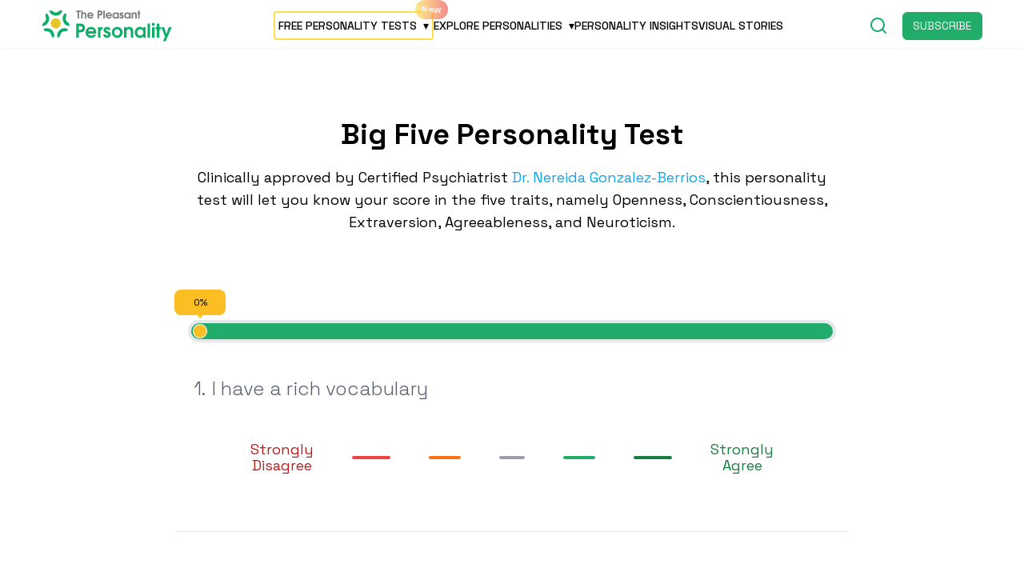

--- FILE ---
content_type: text/html; charset=utf-8
request_url: https://thepleasantpersonality.com/personality-tests/big-five-personality
body_size: 6193
content:
<!DOCTYPE html><html><head><meta charSet="utf-8"/><meta name="viewport" content="width=device-width"/><title>Big Five Personality Test</title><meta property="og:title" content="Big Five Personality Test"/><meta property="og:url" content="https://thepleasantpersonality.com//personality-tests/big-five-personality"/><meta property="og:image" content="https://thepleasantpersonality.com//personality-tests/featured-images/big-five.jpg"/><meta name="description" content="Clinically approved by Certified Psychiatrist Dr. Nereida Gonzalez-Berrios, this personality test will let you know your score in the five traits, namely Openness, Conscientiousness, Extraversion, Agreeableness, and Neuroticism."/><meta name="next-head-count" content="7"/><link rel="icon" href="/personality-tests/favicon.ico"/><meta property="og:type" content="website"/><meta property="og:image:type" content="image/jpeg"/><meta property="og:site_name" content="ThePleasantPersonality"/><meta name="twitter:description" content="Every person is unique!"/><meta name="twitter:site" content="@TMindfool"/><link rel="preload" href="/personality-tests/_next/static/css/eeb5d9afb777d490.css" as="style"/><link rel="stylesheet" href="/personality-tests/_next/static/css/eeb5d9afb777d490.css" data-n-g=""/><noscript data-n-css=""></noscript><script defer="" nomodule="" src="/personality-tests/_next/static/chunks/polyfills-c67a75d1b6f99dc8.js"></script><script src="/personality-tests/_next/static/chunks/webpack-1d359d4f9b1052b8.js" defer=""></script><script src="/personality-tests/_next/static/chunks/framework-2c79e2a64abdb08b.js" defer=""></script><script src="/personality-tests/_next/static/chunks/main-01ae9bc08cbd80cd.js" defer=""></script><script src="/personality-tests/_next/static/chunks/pages/_app-305feebd81cb16cc.js" defer=""></script><script src="/personality-tests/_next/static/chunks/413-6e952a8f963434bb.js" defer=""></script><script src="/personality-tests/_next/static/chunks/181-cb2c924bd5c2e0c5.js" defer=""></script><script src="/personality-tests/_next/static/chunks/pages/tpp/big-five-personality-50cb8c0b333662c8.js" defer=""></script><script src="/personality-tests/_next/static/nrhu6-yRThr34SaH_E0nr/_buildManifest.js" defer=""></script><script src="/personality-tests/_next/static/nrhu6-yRThr34SaH_E0nr/_ssgManifest.js" defer=""></script></head><body><noscript><iframe src="https://www.googletagmanager.com/ns.html?id=GTM-TLZD2WS" height="0" width="0" style="display:none;visibility:hidden"></iframe></noscript><div id="__next"><div id="mediavine-settings" data-blocklist-leaderboard="1" data-blocklist-sidebar-atf="1" data-blocklist-recipe="1" data-blocklist-universal-player-mobile="1" data-expires-at="2041-05-20"></div><header class="p-3 md:p-4 md:p-0 flex sticky top-0 bg-white shadow-sm z-10 transition-all" style="height:60px"><nav class="mx-auto flex justify-center items-center gap-4 w-full md:w-[1200px] px-3 py-4"><div class="flex justify-between items-center flex-1 gap-4"><a class="" href="https://thepleasantpersonality.com/"><img class="mr-4 w-[140px] md:w-165px] min-w-[140px] md:min-w-[165px]" src="https://thepleasantpersonality.com/wp-content/uploads/2021/09/the-pleasant-mind-logo_v3_Final-35.svg" alt="Logo"/></a><ul class="hidden md:flex gap-6 items-center p-6"><div><li class="relative group/parent-link rounded p-1 border-2 border-yellow-300"><a class="text-sm uppercase font-medium hover:text-primary hover:border-b-2 border-transparent transition duration-300 ease-in-out" href="/personality-tests">Free Personality Tests<!-- --> <span class="ml-1">▾</span><span class="text-white absolute top-[-1rem] right-[-1.25rem] p-1 px-2 text-xs normal-case bg-yellow-600 rounded-full bg-gradient-to-r from-yellow-300 to-red-500 animate-pulse">New</span></a><ul class="hidden w-[max-content] rounded absolute left-0 top-full bg-white p-6 group-hover/parent-link:block shadow-md"><li class="uppercase font-medium mb-3 last:mb-0"><a class="text-sm hover:text-primary hover:border-b-2 border-primary" href="/personality-tests/16-personalities">16 Personalities</a></li><li class="uppercase font-medium mb-3 last:mb-0"><a class="text-sm hover:text-primary hover:border-b-2 border-primary" href="/personality-tests/enneagram">Enneagram</a></li><li class="uppercase font-medium mb-3 last:mb-0"><a class="text-sm hover:text-primary hover:border-b-2 border-primary" href="/personality-tests/big-five-personality">Big Five</a></li><li class="uppercase font-medium mb-3 last:mb-0"><a class="text-sm hover:text-primary hover:border-b-2 border-primary" href="/personality-tests/bird-personality">BIRD/DOPE</a></li><li class="uppercase font-medium mb-3 last:mb-0"><a class="text-sm hover:text-primary hover:border-b-2 border-primary" href="/personality-tests/disc-personality">DISC</a></li><li class="uppercase font-medium mb-3 last:mb-0"><a class="text-sm hover:text-primary hover:border-b-2 border-primary" href="/personality-tests/alphabetical-personality">Alphabetical</a></li><li class="uppercase font-medium mb-3 last:mb-0"><a class="text-sm hover:text-primary hover:border-b-2 border-primary" href="/personality-tests/socio-hierarchy-personality">Socio Hierarchy</a></li></ul></li></div><div><li class="relative group/parent-link undefined"><a class="text-sm uppercase font-medium hover:text-primary hover:border-b-2 border-transparent transition duration-300 ease-in-out" href="/personality-tests/tpp/big-five-personality#">Explore Personalities<!-- --> <span class="ml-1">▾</span></a><ul class="hidden w-[max-content] rounded absolute left-0 top-full bg-white p-6 group-hover/parent-link:block shadow-md"><li class="uppercase font-medium mb-3 last:mb-0"><a class="text-sm hover:text-primary hover:border-b-2 border-primary" href="https://thepleasantpersonality.com/category/personality-basics/">Personality Basics</a></li><li class="uppercase font-medium mb-3 last:mb-0"><a class="text-sm hover:text-primary hover:border-b-2 border-primary" href="https://thepleasantpersonality.com/category/16-personalities/">16 Personalities</a></li><li class="uppercase font-medium mb-3 last:mb-0"><a class="text-sm hover:text-primary hover:border-b-2 border-primary" href="https://thepleasantpersonality.com/category/enneagram-personalities/">Enneagram Personalities</a></li><li class="uppercase font-medium mb-3 last:mb-0"><a class="text-sm hover:text-primary hover:border-b-2 border-primary" href="https://thepleasantpersonality.com/category/disc-personalities/">DISC Personalities</a></li><li class="uppercase font-medium mb-3 last:mb-0"><a class="text-sm hover:text-primary hover:border-b-2 border-primary" href="https://thepleasantpersonality.com/category/alphabetical-personalities/">Alphabetical Personalities</a></li><li class="uppercase font-medium mb-3 last:mb-0"><a class="text-sm hover:text-primary hover:border-b-2 border-primary" href="https://thepleasantpersonality.com/category/socio-hierarchy-personalities/">Socio-hierarchy Personalities</a></li><li class="uppercase font-medium mb-3 last:mb-0"><a class="text-sm hover:text-primary hover:border-b-2 border-primary" href="https://thepleasantpersonality.com/category/other-personalities/">Other Personalities</a></li></ul></li></div><div><li class="relative group/parent-link undefined"><a class="text-sm uppercase font-medium hover:text-primary hover:border-b-2 border-transparent transition duration-300 ease-in-out" href="https://thepleasantpersonality.com/category/personality-insights/">Personality Insights<!-- --> </a></li></div><div><li class="relative group/parent-link undefined"><a class="text-sm uppercase font-medium hover:text-primary hover:border-b-2 border-transparent transition duration-300 ease-in-out" href="https://thepleasantpersonality.com/web-stories/">Visual Stories<!-- --> </a></li></div></ul><div class="flex items-center gap-4 "><div class="flex items-center justify-center"><form action="/?s=" method="get" class="hidden transition-all duration-200"><input type="text" name="s" placeholder="Search" class="flex px-4 py-2 rounded-md w-[200px] focus:outline-none focus:ring-2 ring-2 ring-primary focus:ring-primary ring-opacity-50 focus:ring-opacity-100"/></form><button class="text-primary mr-1 md:mr-5"><img alt="Search" loading="lazy" width="20" height="20" decoding="async" data-nimg="1" style="color:transparent" src="/personality-tests/_next/static/media/search.a2175cfb.svg"/></button></div><a class="hidden uppercase text-sm md:block border border-primary leading-[21px] bg-primary text-white my-2 px-[12px] py-[6px] rounded-md hover:underline block" target="_blank" href="https://view.flodesk.com/pages/63fde5aaa4305b94afa43f9e">Subscribe</a></div></div><div class="md:hidden flex"><button class="text-primary"><img alt="Mobile Menu" loading="lazy" width="24" height="24" decoding="async" data-nimg="1" style="color:transparent" src="/personality-tests/_next/static/media/mobile-menu.e9c07d09.svg"/></button></div></nav></header><div class="container mx-auto grid md:grid-cols-12 gap-5 p-4 m-2"><main class=" md:col-start-2 md:col-span-10 single-post entry-content"><div class="flex flex-col items-center justify-center md:p-16"><h1 class="text-center text-4xl font-bold">Big Five Personality Test</h1><p class="text-lg mx-auto p-4 md:p-5 text-center">Clinically approved by Certified Psychiatrist <a class="text-sky-500" href="https://thepleasantpersonality.com/reviewer/nereida-gonzalez-berrios/">Dr. Nereida Gonzalez-Berrios</a>, this personality test will let you know your score in the five traits, namely Openness, Conscientiousness, Extraversion, Agreeableness, and Neuroticism.</p><div class="flex flex-col md:my-8 my-4"><div class="mt-4 sticky top-[66px] bg-white"><div class="mt-10 flex justify-between px-4"><div class="w-full rounded-2xl bg-gray-200 p-1"><div class="rounded-2xl  bg-primary  transition-width p-2  text-center text-xs leading-none text-white duration-200"><div style="width:0%;top:-3px" class=" transition-width relative py-0.5 pl-2 text-center text-xs leading-none text-white duration-200"><div style="right:-3px;top:-3px" class="group absolute  -top-1 ml-1 h-4 w-4 rounded-full bg-amber-400 ring-1 ring-white"><div class="pointer-events-none absolute -right-6 bottom-full  z-10  mb-3 w-16 rounded-lg  bg-amber-400 px-3 py-2 text-center text-xs text-black opacity-100 group-hover:opacity-100">0%<svg class="absolute left-0 top-full h-2 w-full text-yellow-400" x="0px" y="0px" viewBox="0 0 255 255" xml:space="preserve"><polygon class="fill-current" points="0,0 127.5,127.5 255,0"></polygon></svg></div></div></div></div></div></div></div><div class="px-4 mb-4 border-b text-center md:p-6 "><h3 class="my-4 text-left text-lg font-light leading-5 text-grey md:mb-12 md:text-2xl md:leading-normal"><span class="mr-2">1<!-- -->.</span>I have a rich vocabulary</h3><div class="mb-4 flex flex-row justify-center space-x-3 md:mb-12 md:space-x-12"><p class="flex flex-col items-center justify-center text-sm leading-4 text-red-700 md:text-lg md:leading-5">Strongly<br/>Disagree</p><div class="flex flex-col items-center justify-center"><input type="radio" name="ihavearichvocabulary" id="ihavearichvocabularystronglydisagree" class="hidden" value="Strongly Disagree"/><label for="ihavearichvocabularystronglydisagree" class="flex cursor-pointer items-center"><div class="aspect-square	md:w-12 w-6 text-red-500 border-red-500 flex items-center justify-center rounded-full border-[2px] transition duration-200 
                  border-gray-200 text-gray-700
              "><div class="aspect-square md:w-12 w-6 transition duration-200 hover:bg-red-500 hover:ring-4 ring-red-200 rounded-full"></div></div></label></div><div class="flex flex-col items-center justify-center"><input type="radio" name="ihavearichvocabulary" id="ihavearichvocabularydisagree" class="hidden" value="Disagree"/><label for="ihavearichvocabularydisagree" class="flex cursor-pointer items-center"><div class="aspect-square	md:w-10 w-5 text-orange-500 border-orange-500 flex items-center justify-center rounded-full border-[2px] transition duration-200 
                  border-gray-200 text-gray-700
              "><div class="aspect-square md:w-10 w-5 transition duration-200 hover:bg-orange-500 hover:ring-4 ring-orange-200 rounded-full"></div></div></label></div><div class="flex flex-col items-center justify-center"><input type="radio" name="ihavearichvocabulary" id="ihavearichvocabularyneutral" class="hidden" value="Neutral"/><label for="ihavearichvocabularyneutral" class="flex cursor-pointer items-center"><div class="aspect-square	md:w-8 w-4 text-grey-light border-grey-light flex items-center justify-center rounded-full border-[2px] transition duration-200 
                  border-gray-200 text-gray-700
              "><div class="aspect-square md:w-8 w-4 transition duration-200 hover:bg-grey-light hover:ring-4 ring-gray-200 rounded-full"></div></div></label></div><div class="flex flex-col items-center justify-center"><input type="radio" name="ihavearichvocabulary" id="ihavearichvocabularyagree" class="hidden" value="Agree"/><label for="ihavearichvocabularyagree" class="flex cursor-pointer items-center"><div class="aspect-square	md:w-10 w-5 text-primary border-primary flex items-center justify-center rounded-full border-[2px] transition duration-200 
                  border-gray-200 text-gray-700
              "><div class="aspect-square md:w-10 w-5 duration-200 hover:bg-primary transition hover:ring-4 ring-green-200 rounded-full"></div></div></label></div><div class="flex flex-col items-center justify-center"><input type="radio" name="ihavearichvocabulary" id="ihavearichvocabularystronglyagree" class="hidden" value="Strongly Agree"/><label for="ihavearichvocabularystronglyagree" class="flex cursor-pointer items-center"><div class="aspect-square	md:w-12 w-6 text-green-700 border-green-700 flex items-center justify-center rounded-full border-[2px] transition duration-200 
                  border-gray-200 text-gray-700
              "><div class="aspect-square md:w-12 w-6 transition duration-200 hover:bg-green-700 hover:ring-4 ring-green-300 rounded-full"></div></div></label></div><p class="flex flex-col items-center justify-center text-sm leading-4 text-green-700 md:text-lg md:leading-5">Strongly<br/>Agree</p></div></div><div class="px-4 mb-4 border-b text-center md:p-6 "><h3 class="my-4 text-left text-lg font-light leading-5 text-grey md:mb-12 md:text-2xl md:leading-normal"><span class="mr-2">2<!-- -->.</span>I am competent enough to handle complex tasks with ease</h3><div class="mb-4 flex flex-row justify-center space-x-3 md:mb-12 md:space-x-12"><p class="flex flex-col items-center justify-center text-sm leading-4 text-red-700 md:text-lg md:leading-5">Strongly<br/>Disagree</p><div class="flex flex-col items-center justify-center"><input type="radio" name="iamcompetentenoughtohandlecomplextaskswithease" id="iamcompetentenoughtohandlecomplextaskswitheasestronglydisagree" class="hidden" value="Strongly Disagree"/><label for="iamcompetentenoughtohandlecomplextaskswitheasestronglydisagree" class="flex cursor-pointer items-center"><div class="aspect-square	md:w-12 w-6 text-red-500 border-red-500 flex items-center justify-center rounded-full border-[2px] transition duration-200 
                  border-gray-200 text-gray-700
              "><div class="aspect-square md:w-12 w-6 transition duration-200 hover:bg-red-500 hover:ring-4 ring-red-200 rounded-full"></div></div></label></div><div class="flex flex-col items-center justify-center"><input type="radio" name="iamcompetentenoughtohandlecomplextaskswithease" id="iamcompetentenoughtohandlecomplextaskswitheasedisagree" class="hidden" value="Disagree"/><label for="iamcompetentenoughtohandlecomplextaskswitheasedisagree" class="flex cursor-pointer items-center"><div class="aspect-square	md:w-10 w-5 text-orange-500 border-orange-500 flex items-center justify-center rounded-full border-[2px] transition duration-200 
                  border-gray-200 text-gray-700
              "><div class="aspect-square md:w-10 w-5 transition duration-200 hover:bg-orange-500 hover:ring-4 ring-orange-200 rounded-full"></div></div></label></div><div class="flex flex-col items-center justify-center"><input type="radio" name="iamcompetentenoughtohandlecomplextaskswithease" id="iamcompetentenoughtohandlecomplextaskswitheaseneutral" class="hidden" value="Neutral"/><label for="iamcompetentenoughtohandlecomplextaskswitheaseneutral" class="flex cursor-pointer items-center"><div class="aspect-square	md:w-8 w-4 text-grey-light border-grey-light flex items-center justify-center rounded-full border-[2px] transition duration-200 
                  border-gray-200 text-gray-700
              "><div class="aspect-square md:w-8 w-4 transition duration-200 hover:bg-grey-light hover:ring-4 ring-gray-200 rounded-full"></div></div></label></div><div class="flex flex-col items-center justify-center"><input type="radio" name="iamcompetentenoughtohandlecomplextaskswithease" id="iamcompetentenoughtohandlecomplextaskswitheaseagree" class="hidden" value="Agree"/><label for="iamcompetentenoughtohandlecomplextaskswitheaseagree" class="flex cursor-pointer items-center"><div class="aspect-square	md:w-10 w-5 text-primary border-primary flex items-center justify-center rounded-full border-[2px] transition duration-200 
                  border-gray-200 text-gray-700
              "><div class="aspect-square md:w-10 w-5 duration-200 hover:bg-primary transition hover:ring-4 ring-green-200 rounded-full"></div></div></label></div><div class="flex flex-col items-center justify-center"><input type="radio" name="iamcompetentenoughtohandlecomplextaskswithease" id="iamcompetentenoughtohandlecomplextaskswitheasestronglyagree" class="hidden" value="Strongly Agree"/><label for="iamcompetentenoughtohandlecomplextaskswitheasestronglyagree" class="flex cursor-pointer items-center"><div class="aspect-square	md:w-12 w-6 text-green-700 border-green-700 flex items-center justify-center rounded-full border-[2px] transition duration-200 
                  border-gray-200 text-gray-700
              "><div class="aspect-square md:w-12 w-6 transition duration-200 hover:bg-green-700 hover:ring-4 ring-green-300 rounded-full"></div></div></label></div><p class="flex flex-col items-center justify-center text-sm leading-4 text-green-700 md:text-lg md:leading-5">Strongly<br/>Agree</p></div></div><div class="px-4 mb-4 border-b text-center md:p-6 "><h3 class="my-4 text-left text-lg font-light leading-5 text-grey md:mb-12 md:text-2xl md:leading-normal"><span class="mr-2">3<!-- -->.</span>I display proactive behaviour and prefer taking initiative in my daily life</h3><div class="mb-4 flex flex-row justify-center space-x-3 md:mb-12 md:space-x-12"><p class="flex flex-col items-center justify-center text-sm leading-4 text-red-700 md:text-lg md:leading-5">Strongly<br/>Disagree</p><div class="flex flex-col items-center justify-center"><input type="radio" name="idisplayproactivebehaviourandprefertakinginitiativeinmydailylife" id="idisplayproactivebehaviourandprefertakinginitiativeinmydailylifestronglydisagree" class="hidden" value="Strongly Disagree"/><label for="idisplayproactivebehaviourandprefertakinginitiativeinmydailylifestronglydisagree" class="flex cursor-pointer items-center"><div class="aspect-square	md:w-12 w-6 text-red-500 border-red-500 flex items-center justify-center rounded-full border-[2px] transition duration-200 
                  border-gray-200 text-gray-700
              "><div class="aspect-square md:w-12 w-6 transition duration-200 hover:bg-red-500 hover:ring-4 ring-red-200 rounded-full"></div></div></label></div><div class="flex flex-col items-center justify-center"><input type="radio" name="idisplayproactivebehaviourandprefertakinginitiativeinmydailylife" id="idisplayproactivebehaviourandprefertakinginitiativeinmydailylifedisagree" class="hidden" value="Disagree"/><label for="idisplayproactivebehaviourandprefertakinginitiativeinmydailylifedisagree" class="flex cursor-pointer items-center"><div class="aspect-square	md:w-10 w-5 text-orange-500 border-orange-500 flex items-center justify-center rounded-full border-[2px] transition duration-200 
                  border-gray-200 text-gray-700
              "><div class="aspect-square md:w-10 w-5 transition duration-200 hover:bg-orange-500 hover:ring-4 ring-orange-200 rounded-full"></div></div></label></div><div class="flex flex-col items-center justify-center"><input type="radio" name="idisplayproactivebehaviourandprefertakinginitiativeinmydailylife" id="idisplayproactivebehaviourandprefertakinginitiativeinmydailylifeneutral" class="hidden" value="Neutral"/><label for="idisplayproactivebehaviourandprefertakinginitiativeinmydailylifeneutral" class="flex cursor-pointer items-center"><div class="aspect-square	md:w-8 w-4 text-grey-light border-grey-light flex items-center justify-center rounded-full border-[2px] transition duration-200 
                  border-gray-200 text-gray-700
              "><div class="aspect-square md:w-8 w-4 transition duration-200 hover:bg-grey-light hover:ring-4 ring-gray-200 rounded-full"></div></div></label></div><div class="flex flex-col items-center justify-center"><input type="radio" name="idisplayproactivebehaviourandprefertakinginitiativeinmydailylife" id="idisplayproactivebehaviourandprefertakinginitiativeinmydailylifeagree" class="hidden" value="Agree"/><label for="idisplayproactivebehaviourandprefertakinginitiativeinmydailylifeagree" class="flex cursor-pointer items-center"><div class="aspect-square	md:w-10 w-5 text-primary border-primary flex items-center justify-center rounded-full border-[2px] transition duration-200 
                  border-gray-200 text-gray-700
              "><div class="aspect-square md:w-10 w-5 duration-200 hover:bg-primary transition hover:ring-4 ring-green-200 rounded-full"></div></div></label></div><div class="flex flex-col items-center justify-center"><input type="radio" name="idisplayproactivebehaviourandprefertakinginitiativeinmydailylife" id="idisplayproactivebehaviourandprefertakinginitiativeinmydailylifestronglyagree" class="hidden" value="Strongly Agree"/><label for="idisplayproactivebehaviourandprefertakinginitiativeinmydailylifestronglyagree" class="flex cursor-pointer items-center"><div class="aspect-square	md:w-12 w-6 text-green-700 border-green-700 flex items-center justify-center rounded-full border-[2px] transition duration-200 
                  border-gray-200 text-gray-700
              "><div class="aspect-square md:w-12 w-6 transition duration-200 hover:bg-green-700 hover:ring-4 ring-green-300 rounded-full"></div></div></label></div><p class="flex flex-col items-center justify-center text-sm leading-4 text-green-700 md:text-lg md:leading-5">Strongly<br/>Agree</p></div></div><div class="px-4 mb-4 border-b text-center md:p-6 "><h3 class="my-4 text-left text-lg font-light leading-5 text-grey md:mb-12 md:text-2xl md:leading-normal"><span class="mr-2">4<!-- -->.</span>I am an affectionate and caring person</h3><div class="mb-4 flex flex-row justify-center space-x-3 md:mb-12 md:space-x-12"><p class="flex flex-col items-center justify-center text-sm leading-4 text-red-700 md:text-lg md:leading-5">Strongly<br/>Disagree</p><div class="flex flex-col items-center justify-center"><input type="radio" name="iamanaffectionateandcaringperson" id="iamanaffectionateandcaringpersonstronglydisagree" class="hidden" value="Strongly Disagree"/><label for="iamanaffectionateandcaringpersonstronglydisagree" class="flex cursor-pointer items-center"><div class="aspect-square	md:w-12 w-6 text-red-500 border-red-500 flex items-center justify-center rounded-full border-[2px] transition duration-200 
                  border-gray-200 text-gray-700
              "><div class="aspect-square md:w-12 w-6 transition duration-200 hover:bg-red-500 hover:ring-4 ring-red-200 rounded-full"></div></div></label></div><div class="flex flex-col items-center justify-center"><input type="radio" name="iamanaffectionateandcaringperson" id="iamanaffectionateandcaringpersondisagree" class="hidden" value="Disagree"/><label for="iamanaffectionateandcaringpersondisagree" class="flex cursor-pointer items-center"><div class="aspect-square	md:w-10 w-5 text-orange-500 border-orange-500 flex items-center justify-center rounded-full border-[2px] transition duration-200 
                  border-gray-200 text-gray-700
              "><div class="aspect-square md:w-10 w-5 transition duration-200 hover:bg-orange-500 hover:ring-4 ring-orange-200 rounded-full"></div></div></label></div><div class="flex flex-col items-center justify-center"><input type="radio" name="iamanaffectionateandcaringperson" id="iamanaffectionateandcaringpersonneutral" class="hidden" value="Neutral"/><label for="iamanaffectionateandcaringpersonneutral" class="flex cursor-pointer items-center"><div class="aspect-square	md:w-8 w-4 text-grey-light border-grey-light flex items-center justify-center rounded-full border-[2px] transition duration-200 
                  border-gray-200 text-gray-700
              "><div class="aspect-square md:w-8 w-4 transition duration-200 hover:bg-grey-light hover:ring-4 ring-gray-200 rounded-full"></div></div></label></div><div class="flex flex-col items-center justify-center"><input type="radio" name="iamanaffectionateandcaringperson" id="iamanaffectionateandcaringpersonagree" class="hidden" value="Agree"/><label for="iamanaffectionateandcaringpersonagree" class="flex cursor-pointer items-center"><div class="aspect-square	md:w-10 w-5 text-primary border-primary flex items-center justify-center rounded-full border-[2px] transition duration-200 
                  border-gray-200 text-gray-700
              "><div class="aspect-square md:w-10 w-5 duration-200 hover:bg-primary transition hover:ring-4 ring-green-200 rounded-full"></div></div></label></div><div class="flex flex-col items-center justify-center"><input type="radio" name="iamanaffectionateandcaringperson" id="iamanaffectionateandcaringpersonstronglyagree" class="hidden" value="Strongly Agree"/><label for="iamanaffectionateandcaringpersonstronglyagree" class="flex cursor-pointer items-center"><div class="aspect-square	md:w-12 w-6 text-green-700 border-green-700 flex items-center justify-center rounded-full border-[2px] transition duration-200 
                  border-gray-200 text-gray-700
              "><div class="aspect-square md:w-12 w-6 transition duration-200 hover:bg-green-700 hover:ring-4 ring-green-300 rounded-full"></div></div></label></div><p class="flex flex-col items-center justify-center text-sm leading-4 text-green-700 md:text-lg md:leading-5">Strongly<br/>Agree</p></div></div><div class="px-4 mb-4 border-b text-center md:p-6 "><h3 class="my-4 text-left text-lg font-light leading-5 text-grey md:mb-12 md:text-2xl md:leading-normal"><span class="mr-2">5<!-- -->.</span>I regret my slightest inconvenience</h3><div class="mb-4 flex flex-row justify-center space-x-3 md:mb-12 md:space-x-12"><p class="flex flex-col items-center justify-center text-sm leading-4 text-red-700 md:text-lg md:leading-5">Strongly<br/>Disagree</p><div class="flex flex-col items-center justify-center"><input type="radio" name="iregretmyslightestinconvenience" id="iregretmyslightestinconveniencestronglydisagree" class="hidden" value="Strongly Disagree"/><label for="iregretmyslightestinconveniencestronglydisagree" class="flex cursor-pointer items-center"><div class="aspect-square	md:w-12 w-6 text-red-500 border-red-500 flex items-center justify-center rounded-full border-[2px] transition duration-200 
                  border-gray-200 text-gray-700
              "><div class="aspect-square md:w-12 w-6 transition duration-200 hover:bg-red-500 hover:ring-4 ring-red-200 rounded-full"></div></div></label></div><div class="flex flex-col items-center justify-center"><input type="radio" name="iregretmyslightestinconvenience" id="iregretmyslightestinconveniencedisagree" class="hidden" value="Disagree"/><label for="iregretmyslightestinconveniencedisagree" class="flex cursor-pointer items-center"><div class="aspect-square	md:w-10 w-5 text-orange-500 border-orange-500 flex items-center justify-center rounded-full border-[2px] transition duration-200 
                  border-gray-200 text-gray-700
              "><div class="aspect-square md:w-10 w-5 transition duration-200 hover:bg-orange-500 hover:ring-4 ring-orange-200 rounded-full"></div></div></label></div><div class="flex flex-col items-center justify-center"><input type="radio" name="iregretmyslightestinconvenience" id="iregretmyslightestinconvenienceneutral" class="hidden" value="Neutral"/><label for="iregretmyslightestinconvenienceneutral" class="flex cursor-pointer items-center"><div class="aspect-square	md:w-8 w-4 text-grey-light border-grey-light flex items-center justify-center rounded-full border-[2px] transition duration-200 
                  border-gray-200 text-gray-700
              "><div class="aspect-square md:w-8 w-4 transition duration-200 hover:bg-grey-light hover:ring-4 ring-gray-200 rounded-full"></div></div></label></div><div class="flex flex-col items-center justify-center"><input type="radio" name="iregretmyslightestinconvenience" id="iregretmyslightestinconvenienceagree" class="hidden" value="Agree"/><label for="iregretmyslightestinconvenienceagree" class="flex cursor-pointer items-center"><div class="aspect-square	md:w-10 w-5 text-primary border-primary flex items-center justify-center rounded-full border-[2px] transition duration-200 
                  border-gray-200 text-gray-700
              "><div class="aspect-square md:w-10 w-5 duration-200 hover:bg-primary transition hover:ring-4 ring-green-200 rounded-full"></div></div></label></div><div class="flex flex-col items-center justify-center"><input type="radio" name="iregretmyslightestinconvenience" id="iregretmyslightestinconveniencestronglyagree" class="hidden" value="Strongly Agree"/><label for="iregretmyslightestinconveniencestronglyagree" class="flex cursor-pointer items-center"><div class="aspect-square	md:w-12 w-6 text-green-700 border-green-700 flex items-center justify-center rounded-full border-[2px] transition duration-200 
                  border-gray-200 text-gray-700
              "><div class="aspect-square md:w-12 w-6 transition duration-200 hover:bg-green-700 hover:ring-4 ring-green-300 rounded-full"></div></div></label></div><p class="flex flex-col items-center justify-center text-sm leading-4 text-green-700 md:text-lg md:leading-5">Strongly<br/>Agree</p></div></div><div class="px-4 mb-4 border-b text-center md:p-6 "><h3 class="my-4 text-left text-lg font-light leading-5 text-grey md:mb-12 md:text-2xl md:leading-normal"><span class="mr-2">6<!-- -->.</span>I possess a diverse array of ideas</h3><div class="mb-4 flex flex-row justify-center space-x-3 md:mb-12 md:space-x-12"><p class="flex flex-col items-center justify-center text-sm leading-4 text-red-700 md:text-lg md:leading-5">Strongly<br/>Disagree</p><div class="flex flex-col items-center justify-center"><input type="radio" name="ipossessadiversearrayofideas" id="ipossessadiversearrayofideasstronglydisagree" class="hidden" value="Strongly Disagree"/><label for="ipossessadiversearrayofideasstronglydisagree" class="flex cursor-pointer items-center"><div class="aspect-square	md:w-12 w-6 text-red-500 border-red-500 flex items-center justify-center rounded-full border-[2px] transition duration-200 
                  border-gray-200 text-gray-700
              "><div class="aspect-square md:w-12 w-6 transition duration-200 hover:bg-red-500 hover:ring-4 ring-red-200 rounded-full"></div></div></label></div><div class="flex flex-col items-center justify-center"><input type="radio" name="ipossessadiversearrayofideas" id="ipossessadiversearrayofideasdisagree" class="hidden" value="Disagree"/><label for="ipossessadiversearrayofideasdisagree" class="flex cursor-pointer items-center"><div class="aspect-square	md:w-10 w-5 text-orange-500 border-orange-500 flex items-center justify-center rounded-full border-[2px] transition duration-200 
                  border-gray-200 text-gray-700
              "><div class="aspect-square md:w-10 w-5 transition duration-200 hover:bg-orange-500 hover:ring-4 ring-orange-200 rounded-full"></div></div></label></div><div class="flex flex-col items-center justify-center"><input type="radio" name="ipossessadiversearrayofideas" id="ipossessadiversearrayofideasneutral" class="hidden" value="Neutral"/><label for="ipossessadiversearrayofideasneutral" class="flex cursor-pointer items-center"><div class="aspect-square	md:w-8 w-4 text-grey-light border-grey-light flex items-center justify-center rounded-full border-[2px] transition duration-200 
                  border-gray-200 text-gray-700
              "><div class="aspect-square md:w-8 w-4 transition duration-200 hover:bg-grey-light hover:ring-4 ring-gray-200 rounded-full"></div></div></label></div><div class="flex flex-col items-center justify-center"><input type="radio" name="ipossessadiversearrayofideas" id="ipossessadiversearrayofideasagree" class="hidden" value="Agree"/><label for="ipossessadiversearrayofideasagree" class="flex cursor-pointer items-center"><div class="aspect-square	md:w-10 w-5 text-primary border-primary flex items-center justify-center rounded-full border-[2px] transition duration-200 
                  border-gray-200 text-gray-700
              "><div class="aspect-square md:w-10 w-5 duration-200 hover:bg-primary transition hover:ring-4 ring-green-200 rounded-full"></div></div></label></div><div class="flex flex-col items-center justify-center"><input type="radio" name="ipossessadiversearrayofideas" id="ipossessadiversearrayofideasstronglyagree" class="hidden" value="Strongly Agree"/><label for="ipossessadiversearrayofideasstronglyagree" class="flex cursor-pointer items-center"><div class="aspect-square	md:w-12 w-6 text-green-700 border-green-700 flex items-center justify-center rounded-full border-[2px] transition duration-200 
                  border-gray-200 text-gray-700
              "><div class="aspect-square md:w-12 w-6 transition duration-200 hover:bg-green-700 hover:ring-4 ring-green-300 rounded-full"></div></div></label></div><p class="flex flex-col items-center justify-center text-sm leading-4 text-green-700 md:text-lg md:leading-5">Strongly<br/>Agree</p></div></div><div class="px-4 mb-4 border-b text-center md:p-6 "><h3 class="my-4 text-left text-lg font-light leading-5 text-grey md:mb-12 md:text-2xl md:leading-normal"><span class="mr-2">7<!-- -->.</span>I am an orderly person</h3><div class="mb-4 flex flex-row justify-center space-x-3 md:mb-12 md:space-x-12"><p class="flex flex-col items-center justify-center text-sm leading-4 text-red-700 md:text-lg md:leading-5">Strongly<br/>Disagree</p><div class="flex flex-col items-center justify-center"><input type="radio" name="iamanorderlyperson" id="iamanorderlypersonstronglydisagree" class="hidden" value="Strongly Disagree"/><label for="iamanorderlypersonstronglydisagree" class="flex cursor-pointer items-center"><div class="aspect-square	md:w-12 w-6 text-red-500 border-red-500 flex items-center justify-center rounded-full border-[2px] transition duration-200 
                  border-gray-200 text-gray-700
              "><div class="aspect-square md:w-12 w-6 transition duration-200 hover:bg-red-500 hover:ring-4 ring-red-200 rounded-full"></div></div></label></div><div class="flex flex-col items-center justify-center"><input type="radio" name="iamanorderlyperson" id="iamanorderlypersondisagree" class="hidden" value="Disagree"/><label for="iamanorderlypersondisagree" class="flex cursor-pointer items-center"><div class="aspect-square	md:w-10 w-5 text-orange-500 border-orange-500 flex items-center justify-center rounded-full border-[2px] transition duration-200 
                  border-gray-200 text-gray-700
              "><div class="aspect-square md:w-10 w-5 transition duration-200 hover:bg-orange-500 hover:ring-4 ring-orange-200 rounded-full"></div></div></label></div><div class="flex flex-col items-center justify-center"><input type="radio" name="iamanorderlyperson" id="iamanorderlypersonneutral" class="hidden" value="Neutral"/><label for="iamanorderlypersonneutral" class="flex cursor-pointer items-center"><div class="aspect-square	md:w-8 w-4 text-grey-light border-grey-light flex items-center justify-center rounded-full border-[2px] transition duration-200 
                  border-gray-200 text-gray-700
              "><div class="aspect-square md:w-8 w-4 transition duration-200 hover:bg-grey-light hover:ring-4 ring-gray-200 rounded-full"></div></div></label></div><div class="flex flex-col items-center justify-center"><input type="radio" name="iamanorderlyperson" id="iamanorderlypersonagree" class="hidden" value="Agree"/><label for="iamanorderlypersonagree" class="flex cursor-pointer items-center"><div class="aspect-square	md:w-10 w-5 text-primary border-primary flex items-center justify-center rounded-full border-[2px] transition duration-200 
                  border-gray-200 text-gray-700
              "><div class="aspect-square md:w-10 w-5 duration-200 hover:bg-primary transition hover:ring-4 ring-green-200 rounded-full"></div></div></label></div><div class="flex flex-col items-center justify-center"><input type="radio" name="iamanorderlyperson" id="iamanorderlypersonstronglyagree" class="hidden" value="Strongly Agree"/><label for="iamanorderlypersonstronglyagree" class="flex cursor-pointer items-center"><div class="aspect-square	md:w-12 w-6 text-green-700 border-green-700 flex items-center justify-center rounded-full border-[2px] transition duration-200 
                  border-gray-200 text-gray-700
              "><div class="aspect-square md:w-12 w-6 transition duration-200 hover:bg-green-700 hover:ring-4 ring-green-300 rounded-full"></div></div></label></div><p class="flex flex-col items-center justify-center text-sm leading-4 text-green-700 md:text-lg md:leading-5">Strongly<br/>Agree</p></div></div><div class="px-4 mb-4 border-b text-center md:p-6 "><h3 class="my-4 text-left text-lg font-light leading-5 text-grey md:mb-12 md:text-2xl md:leading-normal"><span class="mr-2">8<!-- -->.</span>I am ambitious and love embracing stiff challenges</h3><div class="mb-4 flex flex-row justify-center space-x-3 md:mb-12 md:space-x-12"><p class="flex flex-col items-center justify-center text-sm leading-4 text-red-700 md:text-lg md:leading-5">Strongly<br/>Disagree</p><div class="flex flex-col items-center justify-center"><input type="radio" name="iamambitiousandloveembracingstiffchallenges" id="iamambitiousandloveembracingstiffchallengesstronglydisagree" class="hidden" value="Strongly Disagree"/><label for="iamambitiousandloveembracingstiffchallengesstronglydisagree" class="flex cursor-pointer items-center"><div class="aspect-square	md:w-12 w-6 text-red-500 border-red-500 flex items-center justify-center rounded-full border-[2px] transition duration-200 
                  border-gray-200 text-gray-700
              "><div class="aspect-square md:w-12 w-6 transition duration-200 hover:bg-red-500 hover:ring-4 ring-red-200 rounded-full"></div></div></label></div><div class="flex flex-col items-center justify-center"><input type="radio" name="iamambitiousandloveembracingstiffchallenges" id="iamambitiousandloveembracingstiffchallengesdisagree" class="hidden" value="Disagree"/><label for="iamambitiousandloveembracingstiffchallengesdisagree" class="flex cursor-pointer items-center"><div class="aspect-square	md:w-10 w-5 text-orange-500 border-orange-500 flex items-center justify-center rounded-full border-[2px] transition duration-200 
                  border-gray-200 text-gray-700
              "><div class="aspect-square md:w-10 w-5 transition duration-200 hover:bg-orange-500 hover:ring-4 ring-orange-200 rounded-full"></div></div></label></div><div class="flex flex-col items-center justify-center"><input type="radio" name="iamambitiousandloveembracingstiffchallenges" id="iamambitiousandloveembracingstiffchallengesneutral" class="hidden" value="Neutral"/><label for="iamambitiousandloveembracingstiffchallengesneutral" class="flex cursor-pointer items-center"><div class="aspect-square	md:w-8 w-4 text-grey-light border-grey-light flex items-center justify-center rounded-full border-[2px] transition duration-200 
                  border-gray-200 text-gray-700
              "><div class="aspect-square md:w-8 w-4 transition duration-200 hover:bg-grey-light hover:ring-4 ring-gray-200 rounded-full"></div></div></label></div><div class="flex flex-col items-center justify-center"><input type="radio" name="iamambitiousandloveembracingstiffchallenges" id="iamambitiousandloveembracingstiffchallengesagree" class="hidden" value="Agree"/><label for="iamambitiousandloveembracingstiffchallengesagree" class="flex cursor-pointer items-center"><div class="aspect-square	md:w-10 w-5 text-primary border-primary flex items-center justify-center rounded-full border-[2px] transition duration-200 
                  border-gray-200 text-gray-700
              "><div class="aspect-square md:w-10 w-5 duration-200 hover:bg-primary transition hover:ring-4 ring-green-200 rounded-full"></div></div></label></div><div class="flex flex-col items-center justify-center"><input type="radio" name="iamambitiousandloveembracingstiffchallenges" id="iamambitiousandloveembracingstiffchallengesstronglyagree" class="hidden" value="Strongly Agree"/><label for="iamambitiousandloveembracingstiffchallengesstronglyagree" class="flex cursor-pointer items-center"><div class="aspect-square	md:w-12 w-6 text-green-700 border-green-700 flex items-center justify-center rounded-full border-[2px] transition duration-200 
                  border-gray-200 text-gray-700
              "><div class="aspect-square md:w-12 w-6 transition duration-200 hover:bg-green-700 hover:ring-4 ring-green-300 rounded-full"></div></div></label></div><p class="flex flex-col items-center justify-center text-sm leading-4 text-green-700 md:text-lg md:leading-5">Strongly<br/>Agree</p></div></div><div class="px-4 mb-4 border-b text-center md:p-6 "><h3 class="my-4 text-left text-lg font-light leading-5 text-grey md:mb-12 md:text-2xl md:leading-normal"><span class="mr-2">9<!-- -->.</span>I can easily trust others</h3><div class="mb-4 flex flex-row justify-center space-x-3 md:mb-12 md:space-x-12"><p class="flex flex-col items-center justify-center text-sm leading-4 text-red-700 md:text-lg md:leading-5">Strongly<br/>Disagree</p><div class="flex flex-col items-center justify-center"><input type="radio" name="icaneasilytrustothers" id="icaneasilytrustothersstronglydisagree" class="hidden" value="Strongly Disagree"/><label for="icaneasilytrustothersstronglydisagree" class="flex cursor-pointer items-center"><div class="aspect-square	md:w-12 w-6 text-red-500 border-red-500 flex items-center justify-center rounded-full border-[2px] transition duration-200 
                  border-gray-200 text-gray-700
              "><div class="aspect-square md:w-12 w-6 transition duration-200 hover:bg-red-500 hover:ring-4 ring-red-200 rounded-full"></div></div></label></div><div class="flex flex-col items-center justify-center"><input type="radio" name="icaneasilytrustothers" id="icaneasilytrustothersdisagree" class="hidden" value="Disagree"/><label for="icaneasilytrustothersdisagree" class="flex cursor-pointer items-center"><div class="aspect-square	md:w-10 w-5 text-orange-500 border-orange-500 flex items-center justify-center rounded-full border-[2px] transition duration-200 
                  border-gray-200 text-gray-700
              "><div class="aspect-square md:w-10 w-5 transition duration-200 hover:bg-orange-500 hover:ring-4 ring-orange-200 rounded-full"></div></div></label></div><div class="flex flex-col items-center justify-center"><input type="radio" name="icaneasilytrustothers" id="icaneasilytrustothersneutral" class="hidden" value="Neutral"/><label for="icaneasilytrustothersneutral" class="flex cursor-pointer items-center"><div class="aspect-square	md:w-8 w-4 text-grey-light border-grey-light flex items-center justify-center rounded-full border-[2px] transition duration-200 
                  border-gray-200 text-gray-700
              "><div class="aspect-square md:w-8 w-4 transition duration-200 hover:bg-grey-light hover:ring-4 ring-gray-200 rounded-full"></div></div></label></div><div class="flex flex-col items-center justify-center"><input type="radio" name="icaneasilytrustothers" id="icaneasilytrustothersagree" class="hidden" value="Agree"/><label for="icaneasilytrustothersagree" class="flex cursor-pointer items-center"><div class="aspect-square	md:w-10 w-5 text-primary border-primary flex items-center justify-center rounded-full border-[2px] transition duration-200 
                  border-gray-200 text-gray-700
              "><div class="aspect-square md:w-10 w-5 duration-200 hover:bg-primary transition hover:ring-4 ring-green-200 rounded-full"></div></div></label></div><div class="flex flex-col items-center justify-center"><input type="radio" name="icaneasilytrustothers" id="icaneasilytrustothersstronglyagree" class="hidden" value="Strongly Agree"/><label for="icaneasilytrustothersstronglyagree" class="flex cursor-pointer items-center"><div class="aspect-square	md:w-12 w-6 text-green-700 border-green-700 flex items-center justify-center rounded-full border-[2px] transition duration-200 
                  border-gray-200 text-gray-700
              "><div class="aspect-square md:w-12 w-6 transition duration-200 hover:bg-green-700 hover:ring-4 ring-green-300 rounded-full"></div></div></label></div><p class="flex flex-col items-center justify-center text-sm leading-4 text-green-700 md:text-lg md:leading-5">Strongly<br/>Agree</p></div></div><div class="px-4 mb-4 border-b text-center md:p-6 "><h3 class="my-4 text-left text-lg font-light leading-5 text-grey md:mb-12 md:text-2xl md:leading-normal"><span class="mr-2">10<!-- -->.</span>I am prone to overthink much more than what is needed</h3><div class="mb-4 flex flex-row justify-center space-x-3 md:mb-12 md:space-x-12"><p class="flex flex-col items-center justify-center text-sm leading-4 text-red-700 md:text-lg md:leading-5">Strongly<br/>Disagree</p><div class="flex flex-col items-center justify-center"><input type="radio" name="iampronetooverthinkmuchmorethanwhatisneeded" id="iampronetooverthinkmuchmorethanwhatisneededstronglydisagree" class="hidden" value="Strongly Disagree"/><label for="iampronetooverthinkmuchmorethanwhatisneededstronglydisagree" class="flex cursor-pointer items-center"><div class="aspect-square	md:w-12 w-6 text-red-500 border-red-500 flex items-center justify-center rounded-full border-[2px] transition duration-200 
                  border-gray-200 text-gray-700
              "><div class="aspect-square md:w-12 w-6 transition duration-200 hover:bg-red-500 hover:ring-4 ring-red-200 rounded-full"></div></div></label></div><div class="flex flex-col items-center justify-center"><input type="radio" name="iampronetooverthinkmuchmorethanwhatisneeded" id="iampronetooverthinkmuchmorethanwhatisneededdisagree" class="hidden" value="Disagree"/><label for="iampronetooverthinkmuchmorethanwhatisneededdisagree" class="flex cursor-pointer items-center"><div class="aspect-square	md:w-10 w-5 text-orange-500 border-orange-500 flex items-center justify-center rounded-full border-[2px] transition duration-200 
                  border-gray-200 text-gray-700
              "><div class="aspect-square md:w-10 w-5 transition duration-200 hover:bg-orange-500 hover:ring-4 ring-orange-200 rounded-full"></div></div></label></div><div class="flex flex-col items-center justify-center"><input type="radio" name="iampronetooverthinkmuchmorethanwhatisneeded" id="iampronetooverthinkmuchmorethanwhatisneededneutral" class="hidden" value="Neutral"/><label for="iampronetooverthinkmuchmorethanwhatisneededneutral" class="flex cursor-pointer items-center"><div class="aspect-square	md:w-8 w-4 text-grey-light border-grey-light flex items-center justify-center rounded-full border-[2px] transition duration-200 
                  border-gray-200 text-gray-700
              "><div class="aspect-square md:w-8 w-4 transition duration-200 hover:bg-grey-light hover:ring-4 ring-gray-200 rounded-full"></div></div></label></div><div class="flex flex-col items-center justify-center"><input type="radio" name="iampronetooverthinkmuchmorethanwhatisneeded" id="iampronetooverthinkmuchmorethanwhatisneededagree" class="hidden" value="Agree"/><label for="iampronetooverthinkmuchmorethanwhatisneededagree" class="flex cursor-pointer items-center"><div class="aspect-square	md:w-10 w-5 text-primary border-primary flex items-center justify-center rounded-full border-[2px] transition duration-200 
                  border-gray-200 text-gray-700
              "><div class="aspect-square md:w-10 w-5 duration-200 hover:bg-primary transition hover:ring-4 ring-green-200 rounded-full"></div></div></label></div><div class="flex flex-col items-center justify-center"><input type="radio" name="iampronetooverthinkmuchmorethanwhatisneeded" id="iampronetooverthinkmuchmorethanwhatisneededstronglyagree" class="hidden" value="Strongly Agree"/><label for="iampronetooverthinkmuchmorethanwhatisneededstronglyagree" class="flex cursor-pointer items-center"><div class="aspect-square	md:w-12 w-6 text-green-700 border-green-700 flex items-center justify-center rounded-full border-[2px] transition duration-200 
                  border-gray-200 text-gray-700
              "><div class="aspect-square md:w-12 w-6 transition duration-200 hover:bg-green-700 hover:ring-4 ring-green-300 rounded-full"></div></div></label></div><p class="flex flex-col items-center justify-center text-sm leading-4 text-green-700 md:text-lg md:leading-5">Strongly<br/>Agree</p></div></div></div><div class="m-3"><div class="flex justify-center"><div class="mx-1 flex h-2 w-2 items-center justify-center rounded-full ring-2 ring-gray-300 bg-amber-500 text-white"></div><div class="mx-1 flex h-2 w-2 items-center justify-center rounded-full ring-2 ring-gray-300 bg-gray-200"></div><div class="mx-1 flex h-2 w-2 items-center justify-center rounded-full ring-2 ring-gray-300 bg-gray-200"></div><div class="mx-1 flex h-2 w-2 items-center justify-center rounded-full ring-2 ring-gray-300 bg-gray-200"></div><div class="mx-1 flex h-2 w-2 items-center justify-center rounded-full ring-2 ring-gray-300 bg-gray-200"></div><div class="mx-1 flex h-2 w-2 items-center justify-center rounded-full ring-2 ring-gray-300 bg-gray-200"></div><div class="mx-1 flex h-2 w-2 items-center justify-center rounded-full ring-2 ring-gray-300 bg-gray-200"></div><div class="mx-1 flex h-2 w-2 items-center justify-center rounded-full ring-2 ring-gray-300 bg-gray-200"></div><div class="mx-1 flex h-2 w-2 items-center justify-center rounded-full ring-2 ring-gray-300 bg-gray-200"></div><div class="mx-1 flex h-2 w-2 items-center justify-center rounded-full ring-2 ring-gray-300 bg-gray-200"></div></div><div class="mt-2 flex justify-center"><p class="text-sm text-gray-600">1<!-- --> of <!-- -->10</p></div><div class="mt-4 flex flex-col items-center justify-center"><button class="rounded bg-primary px-8 py-2 text-white hover:bg-green-700"><span class="flex">Next<svg xmlns="http://www.w3.org/2000/svg" viewBox="0 0 24 24" fill="currentColor" class="h-6 w-6"><path fill-rule="evenodd" d="M16.28 11.47a.75.75 0 010 1.06l-7.5 7.5a.75.75 0 01-1.06-1.06L14.69 12 7.72 5.03a.75.75 0 011.06-1.06l7.5 7.5z" clip-rule="evenodd"></path></svg></span></button></div></div></div></main><aside class="sidebar md:col-span-3 py-4 sticky min-w-[300px] top-[66px] h-max" id="sidebar"></aside></div><div class="container mx-auto mt-[100px] mb-6 p-3 md:p-4"><div class="flex flex-wrap"><div class="md:w-1/4 flex flex-col justify-between"><div class="mb-3 flex items-center w-full justify-between"><a class=" flex-1 pe-4" href="https://thepleasantpersonality.com"><img class="h-[2.25rem]" src="/personality-tests/brands/personality.svg" alt="Personality logo"/></a></div><div class="my-3"><p class="mb-3">Check out our other sites:</p><div class="grid grid-cols-2 gap-4"><img class="" src="/personality-tests/brands/mind.svg" alt="The Pleasant Mind"/><img class="" src="/personality-tests/brands/dream.svg" alt="The Pleasant Dream"/><img class="" src="/personality-tests/brands/conversation.svg" alt="The Pleasant Conversation"/><img class="" src="/personality-tests/brands/relationship.svg" alt="The Pleasant Relationship"/></div></div></div><hr class="md:hidden block my-8 p-0 w-full"/><div class="md:w-1/4 flex md:justify-center justify-start"><ul class="list-none flex flex-col justify-between mb-6"><li class="mb-2 text-primary hover:text-green-700"><a href="https://thepleasantpersonality.com/personality-tests">Free Personality Tests</a></li><li class="mb-2 text-primary hover:text-green-700"><a href="https://thepleasantpersonality.com/review-board/">Our Review Board</a></li><li class="mb-2 text-primary hover:text-green-700"><a href="https://thepleasantpersonality.com/authors/">Our Authors</a></li><li class="mb-2 text-primary hover:text-green-700"><a href="https://thepleasantpersonality.com/about-us/">About Us</a></li><li class="mb-2 text-primary hover:text-green-700"><a href="https://thepleasantpersonality.com/terms-and-conditions/">Terms &amp; Conditions</a></li><li class="mb-2 text-primary hover:text-green-700"><a href="https://thepleasantpersonality.com/privacy-policy/">Privacy Policy</a></li><li class="mb-2 text-primary hover:text-green-700"><a href="https://thepleasantpersonality.com/contact-us/">Contact Us</a></li></ul></div><div class="md:w-1/4 flex flex-col justify-between"><p class="text-grey text-sm leading-6 mb-6">© <!-- -->2024<!-- --> ThePleasantPersonality.<br/>ALL RIGHTS RESERVED. <br/>Sources of funding to this site do not ever influence editorial content of this site</p><div class="mb-6"><a class=" bg-primary text-white px-4 py-2 rounded-md hover:underline" target="_blank" href="https://view.flodesk.com/pages/63fde5aaa4305b94afa43f9e">Subscribe</a></div></div><div class="md:w-1/4 flex flex-col justify-between"><p class="text-grey text-sm leading-6 mb-6">This site is not intended to provide and does not constitute any medical, health, psychological, legal, financial, or other professional advice, diagnosis, or treatment.</p><div class=""><span class="my-2 text-grey block mb-4">Follow us on</span><div class="flex gap-10 md:gap-6 justify-center md:justify-start"><div class="text-center md:text-left"><a href="https://facebook.com/ThePleasantMind" target="_blank"><img alt="Facebook" loading="lazy" width="32" height="32" decoding="async" data-nimg="1" style="color:transparent" src="/personality-tests/social-icons/facebook.svg"/></a></div><div class="text-center md:text-left"><a href="https://instagram.com/the_pleasantmind" target="_blank"><img alt="Instagram" loading="lazy" width="32" height="32" decoding="async" data-nimg="1" style="color:transparent" src="/personality-tests/social-icons/instagram.svg"/></a></div><div class="text-center md:text-left"><a href="https://www.linkedin.com/company/29306302" target="_blank"><img alt="LinkedIn" loading="lazy" width="32" height="32" decoding="async" data-nimg="1" style="color:transparent" src="/personality-tests/social-icons/linkedin.svg"/></a></div><div class="text-center md:text-left"><a href="https://pinterest.com/the_pleasantmind" target="_blank"><img alt="Pinterest" loading="lazy" width="32" height="32" decoding="async" data-nimg="1" style="color:transparent" src="/personality-tests/social-icons/pinterest.svg"/></a></div></div></div></div></div></div></div><script id="__NEXT_DATA__" type="application/json">{"props":{"pageProps":{}},"page":"/tpp/big-five-personality","query":{},"buildId":"nrhu6-yRThr34SaH_E0nr","assetPrefix":"/personality-tests","nextExport":true,"autoExport":true,"isFallback":false,"scriptLoader":[{"id":"mv-script-wrapper-js","strategy":"afterInteractive","src":"https://scripts.mediavine.com/tags/the-pleasant-personality.js?ver=6.0.2","async":true,"data-noptimize":"1","data-cfasync":"false"},{"id":"google-tag-manager","strategy":"afterInteractive","children":"\n              (function(w,d,s,l,i){w[l]=w[l]||[];w[l].push({'gtm.start':\n              new Date().getTime(),event:'gtm.js'});var f=d.getElementsByTagName(s)[0],\n              j=d.createElement(s),dl=l!='dataLayer'?'\u0026l='+l:'';j.async=true;j.src=\n              'https://www.googletagmanager.com/gtm.js?id='+i+dl;f.parentNode.insertBefore(j,f);\n              })(window,document,'script','dataLayer','GTM-TLZD2WS');\n            "},{"id":"grow-me","data-grow-initializer":"","strategy":"afterInteractive","children":"\n              !(function(){window.growMe||((window.growMe=function(e){window.growMe._.push(e);}),(window.growMe._=[]));var e=document.createElement(\"script\");(e.type=\"text/javascript\"),(e.src=\"https://faves.grow.me/main.js\"),(e.defer=!0),e.setAttribute(\"data-grow-faves-site-id\",\"U2l0ZTo0NGI0MGEwMi0wYjk1LTRkY2MtODM5Ny0yYjcyZWU5ZmM1NWQ=\");var t=document.getElementsByTagName(\"script\")[0];t.parentNode.insertBefore(e,t);})();\n            "}]}</script><script defer src="https://static.cloudflareinsights.com/beacon.min.js/vcd15cbe7772f49c399c6a5babf22c1241717689176015" integrity="sha512-ZpsOmlRQV6y907TI0dKBHq9Md29nnaEIPlkf84rnaERnq6zvWvPUqr2ft8M1aS28oN72PdrCzSjY4U6VaAw1EQ==" data-cf-beacon='{"version":"2024.11.0","token":"afab61743eed4928bc54e3bbb3e88602","r":1,"server_timing":{"name":{"cfCacheStatus":true,"cfEdge":true,"cfExtPri":true,"cfL4":true,"cfOrigin":true,"cfSpeedBrain":true},"location_startswith":null}}' crossorigin="anonymous"></script>
</body></html>

--- FILE ---
content_type: text/css
request_url: https://thepleasantpersonality.com/personality-tests/_next/static/css/eeb5d9afb777d490.css
body_size: 14838
content:
@import url("https://fonts.googleapis.com/css2?family=Space+Grotesk:wght@300;400;500;600;700&display=swap");

/*
! tailwindcss v3.3.2 | MIT License | https://tailwindcss.com
*/*,:after,:before{box-sizing:border-box;border:0 solid #e5e7eb}:after,:before{--tw-content:""}html{line-height:1.5;-webkit-text-size-adjust:100%;-moz-tab-size:4;-o-tab-size:4;tab-size:4;font-family:Space Grotesk,sans-serif;font-feature-settings:normal;font-variation-settings:normal}body{margin:0;line-height:inherit}hr{height:0;color:inherit;border-top-width:1px}abbr:where([title]){-webkit-text-decoration:underline dotted;text-decoration:underline dotted}h1,h2,h3,h4,h5,h6{font-size:inherit;font-weight:inherit}a{color:inherit;text-decoration:inherit}b,strong{font-weight:bolder}code,kbd,pre,samp{font-family:ui-monospace,SFMono-Regular,Menlo,Monaco,Consolas,Liberation Mono,Courier New,monospace;font-size:1em}small{font-size:80%}sub,sup{font-size:75%;line-height:0;position:relative;vertical-align:baseline}sub{bottom:-.25em}sup{top:-.5em}table{text-indent:0;border-color:inherit;border-collapse:collapse}button,input,optgroup,select,textarea{font-family:inherit;font-size:100%;font-weight:inherit;line-height:inherit;color:inherit;margin:0;padding:0}button,select{text-transform:none}[type=button],[type=reset],[type=submit],button{-webkit-appearance:button;background-color:transparent;background-image:none}:-moz-focusring{outline:auto}:-moz-ui-invalid{box-shadow:none}progress{vertical-align:baseline}::-webkit-inner-spin-button,::-webkit-outer-spin-button{height:auto}[type=search]{-webkit-appearance:textfield;outline-offset:-2px}::-webkit-search-decoration{-webkit-appearance:none}::-webkit-file-upload-button{-webkit-appearance:button;font:inherit}summary{display:list-item}blockquote,dd,dl,figure,h1,h2,h3,h4,h5,h6,hr,p,pre{margin:0}fieldset{margin:0}fieldset,legend{padding:0}menu,ol,ul{list-style:none;margin:0;padding:0}textarea{resize:vertical}input::-moz-placeholder,textarea::-moz-placeholder{opacity:1;color:#9ca3af}input::placeholder,textarea::placeholder{opacity:1;color:#9ca3af}[role=button],button{cursor:pointer}:disabled{cursor:default}audio,canvas,embed,iframe,img,object,svg,video{display:block;vertical-align:middle}img,video{max-width:100%;height:auto}[hidden]{display:none}*,:after,:before{--tw-border-spacing-x:0;--tw-border-spacing-y:0;--tw-translate-x:0;--tw-translate-y:0;--tw-rotate:0;--tw-skew-x:0;--tw-skew-y:0;--tw-scale-x:1;--tw-scale-y:1;--tw-pan-x: ;--tw-pan-y: ;--tw-pinch-zoom: ;--tw-scroll-snap-strictness:proximity;--tw-gradient-from-position: ;--tw-gradient-via-position: ;--tw-gradient-to-position: ;--tw-ordinal: ;--tw-slashed-zero: ;--tw-numeric-figure: ;--tw-numeric-spacing: ;--tw-numeric-fraction: ;--tw-ring-inset: ;--tw-ring-offset-width:0px;--tw-ring-offset-color:#fff;--tw-ring-color:rgba(59,130,246,.5);--tw-ring-offset-shadow:0 0 #0000;--tw-ring-shadow:0 0 #0000;--tw-shadow:0 0 #0000;--tw-shadow-colored:0 0 #0000;--tw-blur: ;--tw-brightness: ;--tw-contrast: ;--tw-grayscale: ;--tw-hue-rotate: ;--tw-invert: ;--tw-saturate: ;--tw-sepia: ;--tw-drop-shadow: ;--tw-backdrop-blur: ;--tw-backdrop-brightness: ;--tw-backdrop-contrast: ;--tw-backdrop-grayscale: ;--tw-backdrop-hue-rotate: ;--tw-backdrop-invert: ;--tw-backdrop-opacity: ;--tw-backdrop-saturate: ;--tw-backdrop-sepia: }::backdrop{--tw-border-spacing-x:0;--tw-border-spacing-y:0;--tw-translate-x:0;--tw-translate-y:0;--tw-rotate:0;--tw-skew-x:0;--tw-skew-y:0;--tw-scale-x:1;--tw-scale-y:1;--tw-pan-x: ;--tw-pan-y: ;--tw-pinch-zoom: ;--tw-scroll-snap-strictness:proximity;--tw-gradient-from-position: ;--tw-gradient-via-position: ;--tw-gradient-to-position: ;--tw-ordinal: ;--tw-slashed-zero: ;--tw-numeric-figure: ;--tw-numeric-spacing: ;--tw-numeric-fraction: ;--tw-ring-inset: ;--tw-ring-offset-width:0px;--tw-ring-offset-color:#fff;--tw-ring-color:rgba(59,130,246,.5);--tw-ring-offset-shadow:0 0 #0000;--tw-ring-shadow:0 0 #0000;--tw-shadow:0 0 #0000;--tw-shadow-colored:0 0 #0000;--tw-blur: ;--tw-brightness: ;--tw-contrast: ;--tw-grayscale: ;--tw-hue-rotate: ;--tw-invert: ;--tw-saturate: ;--tw-sepia: ;--tw-drop-shadow: ;--tw-backdrop-blur: ;--tw-backdrop-brightness: ;--tw-backdrop-contrast: ;--tw-backdrop-grayscale: ;--tw-backdrop-hue-rotate: ;--tw-backdrop-invert: ;--tw-backdrop-opacity: ;--tw-backdrop-saturate: ;--tw-backdrop-sepia: }.container{width:100%}@media (min-width:640px){.container{max-width:640px}}@media (min-width:768px){.container{max-width:768px}}@media (min-width:1024px){.container{max-width:1024px}}@media (min-width:1200px){.container{max-width:1200px}}.sr-only{position:absolute;width:1px;height:1px;padding:0;margin:-1px;overflow:hidden;clip:rect(0,0,0,0);white-space:nowrap;border-width:0}.pointer-events-none{pointer-events:none}.absolute{position:absolute}.relative{position:relative}.sticky{position:sticky}.-right-6{right:-1.5rem}.-top-1{top:-.25rem}.bottom-full{bottom:100%}.left-0{left:0}.left-64{left:16rem}.left-\[101px\]{left:101px}.left-\[103px\]{left:103px}.left-\[105px\]{left:105px}.left-\[109px\]{left:109px}.left-\[116px\]{left:116px}.left-\[118px\]{left:118px}.left-\[126px\]{left:126px}.left-\[140px\]{left:140px}.left-\[150px\]{left:150px}.left-\[158px\]{left:158px}.left-\[171px\]{left:171px}.left-\[175px\]{left:175px}.left-\[180px\]{left:180px}.left-\[188px\]{left:188px}.left-\[191px\]{left:191px}.left-\[210px\]{left:210px}.left-\[234px\]{left:234px}.left-\[23px\]{left:23px}.left-\[245px\]{left:245px}.left-\[278px\]{left:278px}.left-\[280px\]{left:280px}.left-\[289px\]{left:289px}.left-\[315px\]{left:315px}.left-\[319px\]{left:319px}.left-\[329px\]{left:329px}.left-\[337px\]{left:337px}.left-\[35px\]{left:35px}.left-\[37px\]{left:37px}.left-\[54px\]{left:54px}.left-\[63px\]{left:63px}.left-\[67px\]{left:67px}.left-\[70px\]{left:70px}.left-\[76px\]{left:76px}.left-\[85px\]{left:85px}.right-\[-1\.25rem\]{right:-1.25rem}.top-0{top:0}.top-24{top:6rem}.top-52{top:13rem}.top-64{top:16rem}.top-\[-1rem\]{top:-1rem}.top-\[0\.5px\]{top:.5px}.top-\[101px\]{top:101px}.top-\[116px\]{top:116px}.top-\[118px\]{top:118px}.top-\[121px\]{top:121px}.top-\[139px\]{top:139px}.top-\[142px\]{top:142px}.top-\[159px\]{top:159px}.top-\[162px\]{top:162px}.top-\[164px\]{top:164px}.top-\[18\.5px\]{top:18.5px}.top-\[185px\]{top:185px}.top-\[188px\]{top:188px}.top-\[212px\]{top:212px}.top-\[23\.5px\]{top:23.5px}.top-\[231px\]{top:231px}.top-\[234px\]{top:234px}.top-\[254px\]{top:254px}.top-\[277px\]{top:277px}.top-\[279px\]{top:279px}.top-\[300px\]{top:300px}.top-\[303px\]{top:303px}.top-\[323px\]{top:323px}.top-\[326px\]{top:326px}.top-\[346px\]{top:346px}.top-\[347px\]{top:347px}.top-\[369px\]{top:369px}.top-\[371px\]{top:371px}.top-\[392px\]{top:392px}.top-\[393px\]{top:393px}.top-\[415px\]{top:415px}.top-\[417px\]{top:417px}.top-\[41px\]{top:41px}.top-\[438px\]{top:438px}.top-\[441px\]{top:441px}.top-\[461px\]{top:461px}.top-\[465px\]{top:465px}.top-\[47px\]{top:47px}.top-\[484px\]{top:484px}.top-\[507px\]{top:507px}.top-\[50px\]{top:50px}.top-\[530px\]{top:530px}.top-\[533px\]{top:533px}.top-\[553px\]{top:553px}.top-\[556px\]{top:556px}.top-\[60px\]{top:60px}.top-\[66px\]{top:66px}.top-\[70px\]{top:70px}.top-\[73px\]{top:73px}.top-\[74px\]{top:74px}.top-\[90px\]{top:90px}.top-\[93px\]{top:93px}.top-full{top:100%}.top-px{top:1px}.z-10{z-index:10}.m-2{margin:.5rem}.m-3{margin:.75rem}.m-8{margin:2rem}.-mx-1{margin-left:-.25rem;margin-right:-.25rem}.mx-1{margin-left:.25rem;margin-right:.25rem}.mx-2{margin-left:.5rem;margin-right:.5rem}.mx-auto{margin-left:auto;margin-right:auto}.my-2{margin-top:.5rem;margin-bottom:.5rem}.my-3{margin-top:.75rem;margin-bottom:.75rem}.my-4{margin-top:1rem;margin-bottom:1rem}.my-6{margin-top:1.5rem;margin-bottom:1.5rem}.my-8{margin-top:2rem;margin-bottom:2rem}.my-\[100px\]{margin-top:100px;margin-bottom:100px}.my-auto{margin-top:auto;margin-bottom:auto}.-ml-px{margin-left:-1px}.-mr-10{margin-right:-2.5rem}.-mt-1{margin-top:-.25rem}.mb-2{margin-bottom:.5rem}.mb-3{margin-bottom:.75rem}.mb-4{margin-bottom:1rem}.mb-6{margin-bottom:1.5rem}.me-4{-webkit-margin-end:1rem;margin-inline-end:1rem}.ml-1{margin-left:.25rem}.ml-1\.5{margin-left:.375rem}.ml-12{margin-left:3rem}.ml-5{margin-left:1.25rem}.ml-7{margin-left:1.75rem}.ml-\[-0\.5px\]{margin-left:-.5px}.ml-\[-103px\]{margin-left:-103px}.ml-\[-124px\]{margin-left:-124px}.ml-\[-157px\]{margin-left:-157px}.ml-\[-166px\]{margin-left:-166px}.ml-\[-200px\]{margin-left:-200px}.ml-\[-33px\]{margin-left:-33px}.ml-\[-54px\]{margin-left:-54px}.ml-\[-59px\]{margin-left:-59px}.ml-\[-71px\]{margin-left:-71px}.ml-\[-87px\]{margin-left:-87px}.ml-\[-95px\]{margin-left:-95px}.ml-\[11px\]{margin-left:11px}.ml-\[17px\]{margin-left:17px}.ml-\[43px\]{margin-left:43px}.ml-\[5px\]{margin-left:5px}.ml-\[9\.5px\]{margin-left:9.5px}.mr-1{margin-right:.25rem}.mr-2{margin-right:.5rem}.mr-4{margin-right:1rem}.mr-\[-11px\]{margin-right:-11px}.mr-\[-17px\]{margin-right:-17px}.mr-\[-22px\]{margin-right:-22px}.mr-\[-23px\]{margin-right:-23px}.mr-\[-33px\]{margin-right:-33px}.mr-\[-38px\]{margin-right:-38px}.mr-\[-45px\]{margin-right:-45px}.mr-\[-71px\]{margin-right:-71px}.mr-\[-7px\]{margin-right:-7px}.mr-\[-9px\]{margin-right:-9px}.mr-\[27px\]{margin-right:27px}.ms-2{-webkit-margin-start:.5rem;margin-inline-start:.5rem}.mt-0{margin-top:0}.mt-1{margin-top:.25rem}.mt-1\.5{margin-top:.375rem}.mt-10{margin-top:2.5rem}.mt-11{margin-top:2.75rem}.mt-12{margin-top:3rem}.mt-2{margin-top:.5rem}.mt-3{margin-top:.75rem}.mt-4{margin-top:1rem}.mt-5{margin-top:1.25rem}.mt-6{margin-top:1.5rem}.mt-7{margin-top:1.75rem}.mt-8{margin-top:2rem}.mt-9{margin-top:2.25rem}.mt-\[-2\.5px\]{margin-top:-2.5px}.mt-\[-3px\]{margin-top:-3px}.mt-\[1\.5px\]{margin-top:1.5px}.mt-\[100px\]{margin-top:100px}.mt-\[11px\]{margin-top:11px}.mt-\[13px\]{margin-top:13px}.mt-\[15\.5px\]{margin-top:15.5px}.mt-\[15px\]{margin-top:15px}.mt-\[16\.5px\]{margin-top:16.5px}.mt-\[17\.5px\]{margin-top:17.5px}.mt-\[18\.5px\]{margin-top:18.5px}.mt-\[18px\]{margin-top:18px}.mt-\[19\.5px\]{margin-top:19.5px}.mt-\[19px\]{margin-top:19px}.mt-\[22\.5px\]{margin-top:22.5px}.mt-\[23px\]{margin-top:23px}.mt-\[25\.5px\]{margin-top:25.5px}.mt-\[26\.5px\]{margin-top:26.5px}.mt-\[27\.5px\]{margin-top:27.5px}.mt-\[28\.5px\]{margin-top:28.5px}.mt-\[29\.5px\]{margin-top:29.5px}.mt-\[29px\]{margin-top:29px}.mt-\[34px\]{margin-top:34px}.mt-\[35px\]{margin-top:35px}.mt-\[37px\]{margin-top:37px}.mt-\[38\.93px\]{margin-top:38.93px}.mt-\[4\.5px\]{margin-top:4.5px}.mt-\[43px\]{margin-top:43px}.mt-\[54px\]{margin-top:54px}.mt-\[59px\]{margin-top:59px}.mt-\[5px\]{margin-top:5px}.mt-\[82\.93px\]{margin-top:82.93px}.mt-\[9px\]{margin-top:9px}.mt-px{margin-top:1px}.box-border{box-sizing:border-box}.block{display:block}.inline-block{display:inline-block}.flex{display:flex}.inline-flex{display:inline-flex}.table{display:table}.grid{display:grid}.hidden{display:none}.aspect-square{aspect-ratio:1/1}.h-10{height:2.5rem}.h-2{height:.5rem}.h-32{height:8rem}.h-4{height:1rem}.h-6{height:1.5rem}.h-8{height:2rem}.h-\[101px\]{height:101px}.h-\[103px\]{height:103px}.h-\[108px\]{height:108px}.h-\[170px\]{height:170px}.h-\[179px\]{height:179px}.h-\[18px\]{height:18px}.h-\[2\.25rem\]{height:2.25rem}.h-\[200px\]{height:200px}.h-\[36px\]{height:36px}.h-\[52px\]{height:52px}.h-\[565px\]{height:565px}.h-\[583px\]{height:583px}.h-\[584px\]{height:584px}.h-\[585px\]{height:585px}.h-\[calc\(100vh-60px\)\]{height:calc(100vh - 60px)}.h-max{height:-moz-max-content;height:max-content}.min-h-\[300px\]{min-height:300px}.w-10{width:2.5rem}.w-16{width:4rem}.w-2{width:.5rem}.w-28{width:7rem}.w-4{width:1rem}.w-5{width:1.25rem}.w-6{width:1.5rem}.w-7{width:1.75rem}.w-8{width:2rem}.w-\[100px\]{width:100px}.w-\[102px\]{width:102px}.w-\[108px\]{width:108px}.w-\[137px\]{width:137px}.w-\[140px\]{width:140px}.w-\[148px\]{width:148px}.w-\[163px\]{width:163px}.w-\[170px\]{width:170px}.w-\[171px\]{width:171px}.w-\[181px\]{width:181px}.w-\[200px\]{width:200px}.w-\[223px\]{width:223px}.w-\[245px\]{width:245px}.w-\[246px\]{width:246px}.w-\[269px\]{width:269px}.w-\[280px\]{width:280px}.w-\[308px\]{width:308px}.w-\[311px\]{width:311px}.w-\[319px\]{width:319px}.w-\[329px\]{width:329px}.w-\[338px\]{width:338px}.w-\[340px\]{width:340px}.w-\[350px\]{width:350px}.w-\[368px\]{width:368px}.w-\[387px\]{width:387px}.w-\[47\%\]{width:47%}.w-\[47px\]{width:47px}.w-\[53\%\]{width:53%}.w-\[54px\]{width:54px}.w-\[74px\]{width:74px}.w-\[95px\]{width:95px}.w-\[max-content\]{width:-moz-max-content;width:max-content}.w-auto{width:auto}.w-full{width:100%}.w-screen{width:100vw}.min-w-0{min-width:0}.min-w-\[111px\]{min-width:111px}.min-w-\[140px\]{min-width:140px}.min-w-\[300px\]{min-width:300px}.max-w-\[120px\]{max-width:120px}.max-w-\[126px\]{max-width:126px}.max-w-\[152px\]{max-width:152px}.max-w-\[195px\]{max-width:195px}.max-w-\[247px\]{max-width:247px}.max-w-\[252px\]{max-width:252px}.max-w-\[262px\]{max-width:262px}.max-w-\[298px\]{max-width:298px}.max-w-\[303px\]{max-width:303px}.max-w-\[369px\]{max-width:369px}.max-w-\[585px\]{max-width:585px}.max-w-\[591px\]{max-width:591px}.max-w-\[593px\]{max-width:593px}.max-w-\[664px\]{max-width:664px}.max-w-\[initial\]{max-width:none}.max-w-md{max-width:28rem}.max-w-screen-md{max-width:768px}.flex-1{flex:1 1 0%}.shrink{flex-shrink:1}.shrink-0{flex-shrink:0}.grow{flex-grow:1}.grow-0{flex-grow:0}.basis-72{flex-basis:18rem}.basis-96{flex-basis:24rem}.basis-\[0\.00\]{flex-basis:0.00}.basis-\[111px\]{flex-basis:111px}.basis-\[125px\]{flex-basis:125px}.basis-\[138px\]{flex-basis:138px}.basis-\[140px\]{flex-basis:140px}.basis-\[141px\]{flex-basis:141px}.basis-\[145px\]{flex-basis:145px}.basis-\[171px\]{flex-basis:171px}.basis-\[174px\]{flex-basis:174px}.basis-\[190px\]{flex-basis:190px}.basis-\[221px\]{flex-basis:221px}.basis-\[227px\]{flex-basis:227px}.basis-\[252px\]{flex-basis:252px}.basis-\[260px\]{flex-basis:260px}.basis-\[262px\]{flex-basis:262px}.basis-\[273px\]{flex-basis:273px}.basis-\[276px\]{flex-basis:276px}.basis-\[279px\]{flex-basis:279px}.basis-\[281px\]{flex-basis:281px}.basis-\[286px\]{flex-basis:286px}.basis-\[298px\]{flex-basis:298px}.basis-\[303px\]{flex-basis:303px}.basis-\[304px\]{flex-basis:304px}.basis-\[308px\]{flex-basis:308px}.basis-\[329px\]{flex-basis:329px}.basis-\[352px\]{flex-basis:352px}.basis-\[362px\]{flex-basis:362px}.basis-\[376px\]{flex-basis:376px}.basis-\[377px\]{flex-basis:377px}.basis-\[399px\]{flex-basis:399px}.basis-\[405px\]{flex-basis:405px}.basis-\[415px\]{flex-basis:415px}.basis-\[418px\]{flex-basis:418px}.basis-\[438px\]{flex-basis:438px}.basis-\[444px\]{flex-basis:444px}.basis-\[449px\]{flex-basis:449px}.basis-\[478px\]{flex-basis:478px}.basis-\[481px\]{flex-basis:481px}.basis-auto{flex-basis:auto}.transform{transform:translate(var(--tw-translate-x),var(--tw-translate-y)) rotate(var(--tw-rotate)) skewX(var(--tw-skew-x)) skewY(var(--tw-skew-y)) scaleX(var(--tw-scale-x)) scaleY(var(--tw-scale-y))}@keyframes pulse{50%{opacity:.5}}.animate-pulse{animation:pulse 2s cubic-bezier(.4,0,.6,1) infinite}@keyframes spin{to{transform:rotate(1turn)}}.animate-spin{animation:spin 1s linear infinite}.cursor-pointer{cursor:pointer}.list-inside{list-style-position:inside}.list-outside{list-style-position:outside}.list-disc{list-style-type:disc}.list-none{list-style-type:none}.grid-cols-1{grid-template-columns:repeat(1,minmax(0,1fr))}.grid-cols-2{grid-template-columns:repeat(2,minmax(0,1fr))}.flex-row{flex-direction:row}.flex-col{flex-direction:column}.flex-col-reverse{flex-direction:column-reverse}.flex-wrap{flex-wrap:wrap}.items-start{align-items:flex-start}.items-end{align-items:flex-end}.items-center{align-items:center}.items-stretch{align-items:stretch}.justify-start{justify-content:flex-start}.justify-end{justify-content:flex-end}.justify-center{justify-content:center}.justify-between{justify-content:space-between}.justify-around{justify-content:space-around}.justify-items-center{justify-items:center}.gap-10{gap:2.5rem}.gap-2{gap:.5rem}.gap-2\.5{gap:.625rem}.gap-3{gap:.75rem}.gap-4{gap:1rem}.gap-5{gap:1.25rem}.gap-6{gap:1.5rem}.gap-7{gap:1.75rem}.gap-8{gap:2rem}.gap-\[11px\]{gap:11px}.gap-\[18\.5px\]{gap:18.5px}.gap-\[18px\]{gap:18px}.gap-\[21px\]{gap:21px}.gap-\[22px\]{gap:22px}.gap-\[25\.5px\]{gap:25.5px}.gap-\[28\.5px\]{gap:28.5px}.gap-\[29px\]{gap:29px}.gap-\[30\.5px\]{gap:30.5px}.gap-\[38px\]{gap:38px}.gap-\[43px\]{gap:43px}.gap-\[87px\]{gap:87px}.gap-\[92px\]{gap:92px}.gap-\[9px\]{gap:9px}.space-x-10>:not([hidden])~:not([hidden]){--tw-space-x-reverse:0;margin-right:calc(2.5rem * var(--tw-space-x-reverse));margin-left:calc(2.5rem * calc(1 - var(--tw-space-x-reverse)))}.space-x-3>:not([hidden])~:not([hidden]){--tw-space-x-reverse:0;margin-right:calc(.75rem * var(--tw-space-x-reverse));margin-left:calc(.75rem * calc(1 - var(--tw-space-x-reverse)))}.space-x-4>:not([hidden])~:not([hidden]){--tw-space-x-reverse:0;margin-right:calc(1rem * var(--tw-space-x-reverse));margin-left:calc(1rem * calc(1 - var(--tw-space-x-reverse)))}.space-x-8>:not([hidden])~:not([hidden]){--tw-space-x-reverse:0;margin-right:calc(2rem * var(--tw-space-x-reverse));margin-left:calc(2rem * calc(1 - var(--tw-space-x-reverse)))}.space-y-1>:not([hidden])~:not([hidden]){--tw-space-y-reverse:0;margin-top:calc(.25rem * calc(1 - var(--tw-space-y-reverse)));margin-bottom:calc(.25rem * var(--tw-space-y-reverse))}.divide-y>:not([hidden])~:not([hidden]){--tw-divide-y-reverse:0;border-top-width:calc(1px * calc(1 - var(--tw-divide-y-reverse)));border-bottom-width:calc(1px * var(--tw-divide-y-reverse))}.self-end{align-self:flex-end}.self-center{align-self:center}.self-stretch{align-self:stretch}.overflow-y-auto{overflow-y:auto}.truncate{overflow:hidden;text-overflow:ellipsis;white-space:nowrap}.rounded{border-radius:.25rem}.rounded-2xl{border-radius:1rem}.rounded-full{border-radius:9999px}.rounded-lg{border-radius:.5rem}.rounded-md{border-radius:.375rem}.rounded-bl-lg{border-bottom-left-radius:.5rem}.rounded-bl-none{border-bottom-left-radius:0}.rounded-br-lg{border-bottom-right-radius:.5rem}.rounded-br-none{border-bottom-right-radius:0}.rounded-tl-lg{border-top-left-radius:.5rem}.rounded-tl-none{border-top-left-radius:0}.rounded-tr-lg{border-top-right-radius:.5rem}.rounded-tr-none{border-top-right-radius:0}.border{border-width:1px}.border-2,.border-\[2px\]{border-width:2px}.border-b{border-bottom-width:1px}.border-l{border-left-width:1px}.border-t{border-top-width:1px}.border-solid{border-style:solid}.border-gray-200{--tw-border-opacity:1;border-color:rgb(229 231 235/var(--tw-border-opacity))}.border-gray-400{--tw-border-opacity:1;border-color:rgb(156 163 175/var(--tw-border-opacity))}.border-green-200{--tw-border-opacity:1;border-color:rgb(187 247 208/var(--tw-border-opacity))}.border-green-500{--tw-border-opacity:1;border-color:rgb(34 197 94/var(--tw-border-opacity))}.border-green-700{--tw-border-opacity:1;border-color:rgb(21 128 61/var(--tw-border-opacity))}.border-grey-light{--tw-border-opacity:1;border-color:rgb(155 159 170/var(--tw-border-opacity))}.border-orange-500{--tw-border-opacity:1;border-color:rgb(249 115 22/var(--tw-border-opacity))}.border-primary{--tw-border-opacity:1;border-color:rgb(33 173 105/var(--tw-border-opacity))}.border-red-500{--tw-border-opacity:1;border-color:rgb(239 68 68/var(--tw-border-opacity))}.border-transparent{border-color:transparent}.border-yellow-300{--tw-border-opacity:1;border-color:rgb(253 224 71/var(--tw-border-opacity))}.border-l-\[black\]{--tw-border-opacity:1;border-left-color:rgb(0 0 0/var(--tw-border-opacity))}.bg-\[\#D8FCEC\]{--tw-bg-opacity:1;background-color:rgb(216 252 236/var(--tw-bg-opacity))}.bg-\[rgba\(14\2c 173\2c 105\2c 1\)\]{background-color:#0ead69}.bg-\[rgba\(141\2c 205\2c 244\2c 1\)\]{background-color:#8dcdf4}.bg-\[rgba\(216\2c 252\2c 236\2c 1\)\]{background-color:#d8fcec}.bg-\[rgba\(229\2c 197\2c 40\2c 1\)\]{background-color:#e5c528}.bg-\[rgba\(244\2c 100\2c 100\2c 1\)\]{background-color:#f46464}.bg-\[rgba\(255\2c 183\2c 183\2c 1\)\]{background-color:#ffb7b7}.bg-\[rgba\(255\2c 221\2c 54\2c 1\)\]{background-color:#ffdd36}.bg-\[rgba\(42\2c 172\2c 252\2c 1\)\]{background-color:#2aacfc}.bg-\[rgba\(79\2c 240\2c 171\2c 1\)\]{background-color:#4ff0ab}.bg-amber-400{--tw-bg-opacity:1;background-color:rgb(251 191 36/var(--tw-bg-opacity))}.bg-amber-500{--tw-bg-opacity:1;background-color:rgb(245 158 11/var(--tw-bg-opacity))}.bg-blue-500{--tw-bg-opacity:1;background-color:rgb(59 130 246/var(--tw-bg-opacity))}.bg-gray-100{--tw-bg-opacity:1;background-color:rgb(243 244 246/var(--tw-bg-opacity))}.bg-gray-200{--tw-bg-opacity:1;background-color:rgb(229 231 235/var(--tw-bg-opacity))}.bg-gray-500{--tw-bg-opacity:1;background-color:rgb(107 114 128/var(--tw-bg-opacity))}.bg-green-500{--tw-bg-opacity:1;background-color:rgb(34 197 94/var(--tw-bg-opacity))}.bg-green-700{--tw-bg-opacity:1;background-color:rgb(21 128 61/var(--tw-bg-opacity))}.bg-grey-light{--tw-bg-opacity:1;background-color:rgb(155 159 170/var(--tw-bg-opacity))}.bg-orange-500{--tw-bg-opacity:1;background-color:rgb(249 115 22/var(--tw-bg-opacity))}.bg-primary{--tw-bg-opacity:1;background-color:rgb(33 173 105/var(--tw-bg-opacity))}.bg-red-500{--tw-bg-opacity:1;background-color:rgb(239 68 68/var(--tw-bg-opacity))}.bg-teal-500{--tw-bg-opacity:1;background-color:rgb(20 184 166/var(--tw-bg-opacity))}.bg-white{--tw-bg-opacity:1;background-color:rgb(255 255 255/var(--tw-bg-opacity))}.bg-white\/10{background-color:hsla(0,0%,100%,.1)}.bg-yellow-600{--tw-bg-opacity:1;background-color:rgb(202 138 4/var(--tw-bg-opacity))}.bg-gradient-to-r{background-image:linear-gradient(to right,var(--tw-gradient-stops))}.from-yellow-300{--tw-gradient-from:#fde047 var(--tw-gradient-from-position);--tw-gradient-to:rgba(253,224,71,0) var(--tw-gradient-to-position);--tw-gradient-stops:var(--tw-gradient-from),var(--tw-gradient-to)}.to-red-500{--tw-gradient-to:#ef4444 var(--tw-gradient-to-position)}.fill-current{fill:currentColor}.fill-primary{fill:#21ad69}.object-contain{-o-object-fit:contain;object-fit:contain}.object-fill{-o-object-fit:fill;object-fit:fill}.p-0{padding:0}.p-1{padding:.25rem}.p-2{padding:.5rem}.p-3{padding:.75rem}.p-4{padding:1rem}.p-6{padding:1.5rem}.p-8{padding:2rem}.px-1{padding-left:.25rem;padding-right:.25rem}.px-10{padding-left:2.5rem;padding-right:2.5rem}.px-16{padding-left:4rem;padding-right:4rem}.px-2{padding-left:.5rem;padding-right:.5rem}.px-3{padding-left:.75rem;padding-right:.75rem}.px-3\.5{padding-left:.875rem;padding-right:.875rem}.px-32{padding-left:8rem;padding-right:8rem}.px-4{padding-left:1rem;padding-right:1rem}.px-52{padding-left:13rem;padding-right:13rem}.px-8{padding-left:2rem;padding-right:2rem}.px-\[111px\]{padding-left:111px;padding-right:111px}.px-\[114px\]{padding-left:114px;padding-right:114px}.px-\[11px\]{padding-left:11px;padding-right:11px}.px-\[127px\]{padding-left:127px;padding-right:127px}.px-\[129px\]{padding-left:129px;padding-right:129px}.px-\[12px\]{padding-left:12px;padding-right:12px}.px-\[15px\]{padding-left:15px;padding-right:15px}.px-\[164px\]{padding-left:164px;padding-right:164px}.px-\[168px\]{padding-left:168px;padding-right:168px}.px-\[187px\]{padding-left:187px;padding-right:187px}.px-\[18px\]{padding-left:18px;padding-right:18px}.px-\[197px\]{padding-left:197px;padding-right:197px}.px-\[19px\]{padding-left:19px;padding-right:19px}.px-\[204px\]{padding-left:204px;padding-right:204px}.px-\[213px\]{padding-left:213px;padding-right:213px}.px-\[21px\]{padding-left:21px;padding-right:21px}.px-\[225px\]{padding-left:225px;padding-right:225px}.px-\[22px\]{padding-left:22px;padding-right:22px}.px-\[238px\]{padding-left:238px;padding-right:238px}.px-\[23px\]{padding-left:23px;padding-right:23px}.px-\[286px\]{padding-left:286px;padding-right:286px}.px-\[34px\]{padding-left:34px;padding-right:34px}.px-\[35px\]{padding-left:35px;padding-right:35px}.px-\[3px\]{padding-left:3px;padding-right:3px}.px-\[49px\]{padding-left:49px;padding-right:49px}.px-\[63px\]{padding-left:63px;padding-right:63px}.px-\[67px\]{padding-left:67px;padding-right:67px}.px-\[74px\]{padding-left:74px;padding-right:74px}.px-\[83px\]{padding-left:83px;padding-right:83px}.px-\[86px\]{padding-left:86px;padding-right:86px}.px-\[9px\]{padding-left:9px;padding-right:9px}.py-0{padding-top:0;padding-bottom:0}.py-0\.5{padding-top:.125rem;padding-bottom:.125rem}.py-1{padding-top:.25rem;padding-bottom:.25rem}.py-2{padding-top:.5rem;padding-bottom:.5rem}.py-3{padding-top:.75rem;padding-bottom:.75rem}.py-4{padding-top:1rem;padding-bottom:1rem}.py-\[6px\]{padding-top:6px;padding-bottom:6px}.pb-3{padding-bottom:.75rem}.pb-3\.5{padding-bottom:.875rem}.pb-4{padding-bottom:1rem}.pb-7{padding-bottom:1.75rem}.pb-8{padding-bottom:2rem}.pb-9{padding-bottom:2.25rem}.pb-\[15\.5px\]{padding-bottom:15.5px}.pb-\[18px\]{padding-bottom:18px}.pb-\[2\.25px\]{padding-bottom:2.25px}.pb-\[31px\]{padding-bottom:31px}.pb-\[548px\]{padding-bottom:548px}.pb-\[572px\]{padding-bottom:572px}.pb-\[88px\]{padding-bottom:88px}.pe-4{-webkit-padding-end:1rem;padding-inline-end:1rem}.pl-1{padding-left:.25rem}.pl-1\.5{padding-left:.375rem}.pl-10{padding-left:2.5rem}.pl-11{padding-left:2.75rem}.pl-2{padding-left:.5rem}.pl-3{padding-left:.75rem}.pl-3\.5{padding-left:.875rem}.pl-5{padding-left:1.25rem}.pl-7{padding-left:1.75rem}.pl-8{padding-left:2rem}.pl-\[107px\]{padding-left:107px}.pl-\[111px\]{padding-left:111px}.pl-\[147px\]{padding-left:147px}.pl-\[149px\]{padding-left:149px}.pl-\[150px\]{padding-left:150px}.pl-\[159px\]{padding-left:159px}.pl-\[15px\]{padding-left:15px}.pl-\[179px\]{padding-left:179px}.pl-\[17px\]{padding-left:17px}.pl-\[181px\]{padding-left:181px}.pl-\[182px\]{padding-left:182px}.pl-\[183px\]{padding-left:183px}.pl-\[195px\]{padding-left:195px}.pl-\[209px\]{padding-left:209px}.pl-\[214px\]{padding-left:214px}.pl-\[21px\]{padding-left:21px}.pl-\[243px\]{padding-left:243px}.pl-\[253px\]{padding-left:253px}.pl-\[27px\]{padding-left:27px}.pl-\[29px\]{padding-left:29px}.pl-\[34px\]{padding-left:34px}.pl-\[35px\]{padding-left:35px}.pl-\[37px\]{padding-left:37px}.pl-\[3px\]{padding-left:3px}.pl-\[45px\]{padding-left:45px}.pl-\[58px\]{padding-left:58px}.pl-\[5px\]{padding-left:5px}.pl-\[63px\]{padding-left:63px}.pl-\[83px\]{padding-left:83px}.pl-\[9px\]{padding-left:9px}.pr-1{padding-right:.25rem}.pr-11{padding-right:2.75rem}.pr-2{padding-right:.5rem}.pr-3{padding-right:.75rem}.pr-5{padding-right:1.25rem}.pr-6{padding-right:1.5rem}.pr-7{padding-right:1.75rem}.pr-9{padding-right:2.25rem}.pr-\[11px\]{padding-right:11px}.pr-\[13px\]{padding-right:13px}.pr-\[15\.5px\]{padding-right:15.5px}.pr-\[15px\]{padding-right:15px}.pr-\[17px\]{padding-right:17px}.pr-\[19px\]{padding-right:19px}.pr-\[21px\]{padding-right:21px}.pr-\[22px\]{padding-right:22px}.pr-\[25\.5px\]{padding-right:25.5px}.pr-\[25px\]{padding-right:25px}.pr-\[26px\]{padding-right:26px}.pr-\[29px\]{padding-right:29px}.pr-\[31\.5px\]{padding-right:31.5px}.pr-\[31px\]{padding-right:31px}.pr-\[34px\]{padding-right:34px}.pr-\[39px\]{padding-right:39px}.pr-\[5px\]{padding-right:5px}.pr-\[60px\]{padding-right:60px}.pr-\[79px\]{padding-right:79px}.pr-\[7px\]{padding-right:7px}.ps-1{-webkit-padding-start:.25rem;padding-inline-start:.25rem}.ps-2{-webkit-padding-start:.5rem;padding-inline-start:.5rem}.ps-4{-webkit-padding-start:1rem;padding-inline-start:1rem}.pt-10{padding-top:2.5rem}.pt-14{padding-top:3.5rem}.pt-3{padding-top:.75rem}.pt-4{padding-top:1rem}.pt-5{padding-top:1.25rem}.pt-8{padding-top:2rem}.pt-\[0\.00\]{padding-top:0}.pt-\[10px\]{padding-top:10px}.pt-\[18\.5px\]{padding-top:18.5px}.pt-\[25\.5px\]{padding-top:25.5px}.pt-\[39px\]{padding-top:39px}.pt-\[61px\]{padding-top:61px}.pt-\[63px\]{padding-top:63px}.pt-\[71px\]{padding-top:71px}.pt-\[74px\]{padding-top:74px}.text-left{text-align:left}.text-center{text-align:center}.text-2xl{font-size:1.5rem;line-height:2rem}.text-3xl{font-size:1.875rem;line-height:2.25rem}.text-4xl{font-size:2.25rem;line-height:2.5rem}.text-5xl{font-size:3rem;line-height:1}.text-7xl{font-size:4.5rem;line-height:1}.text-\[10px\]{font-size:10px}.text-\[32px\]{font-size:32px}.text-\[40px\]{font-size:40px}.text-\[8px\]{font-size:8px}.text-base{font-size:1rem;line-height:1.5rem}.text-lg{font-size:1.125rem;line-height:1.75rem}.text-sm{font-size:.875rem;line-height:1.25rem}.text-xl{font-size:1.25rem;line-height:1.75rem}.text-xs{font-size:.75rem;line-height:1rem}.font-bold{font-weight:700}.font-light{font-weight:300}.font-medium{font-weight:500}.font-normal{font-weight:400}.font-semibold{font-weight:600}.uppercase{text-transform:uppercase}.normal-case{text-transform:none}.leading-3{line-height:.75rem}.leading-4{line-height:1rem}.leading-5{line-height:1.25rem}.leading-6{line-height:1.5rem}.leading-\[130\%\]{line-height:130%}.leading-\[14px\]{line-height:14px}.leading-\[15px\]{line-height:15px}.leading-\[21px\]{line-height:21px}.leading-none{line-height:1}.tracking-\[0\.48px\]{letter-spacing:.48px}.tracking-\[0\.4px\]{letter-spacing:.4px}.text-\[\#0ead69\]{--tw-text-opacity:1;color:rgb(14 173 105/var(--tw-text-opacity))}.text-\[\#1A1E25\]{--tw-text-opacity:1;color:rgb(26 30 37/var(--tw-text-opacity))}.text-\[rgba\(14\2c 173\2c 105\2c 1\)\]{color:#0ead69}.text-\[rgba\(14\2c 49\2c 173\2c 1\)\]{color:#0e31ad}.text-\[rgba\(229\2c 197\2c 40\2c 1\)\]{color:#e5c528}.text-\[rgba\(232\2c 46\2c 197\2c 1\)\]{color:#e82ec5}.text-\[rgba\(244\2c 100\2c 100\2c 1\)\]{color:#f46464}.text-\[rgba\(255\2c 0\2c 0\2c 1\)\]{color:red}.text-\[rgba\(255\2c 143\2c 11\2c 1\)\]{color:#ff8f0b}.text-\[rgba\(26\2c 30\2c 37\2c 1\)\]{color:#1a1e25}.text-\[rgba\(42\2c 172\2c 252\2c 1\)\]{color:#2aacfc}.text-\[rgba\(94\2c 94\2c 94\2c 1\)\]{color:#5e5e5e}.text-black{--tw-text-opacity:1;color:rgb(0 0 0/var(--tw-text-opacity))}.text-blue-600{--tw-text-opacity:1;color:rgb(37 99 235/var(--tw-text-opacity))}.text-gray-200{--tw-text-opacity:1;color:rgb(229 231 235/var(--tw-text-opacity))}.text-gray-600{--tw-text-opacity:1;color:rgb(75 85 99/var(--tw-text-opacity))}.text-gray-700{--tw-text-opacity:1;color:rgb(55 65 81/var(--tw-text-opacity))}.text-gray-800{--tw-text-opacity:1;color:rgb(31 41 55/var(--tw-text-opacity))}.text-green-500{--tw-text-opacity:1;color:rgb(34 197 94/var(--tw-text-opacity))}.text-green-700{--tw-text-opacity:1;color:rgb(21 128 61/var(--tw-text-opacity))}.text-grey{--tw-text-opacity:1;color:rgb(87 96 113/var(--tw-text-opacity))}.text-grey-light{--tw-text-opacity:1;color:rgb(155 159 170/var(--tw-text-opacity))}.text-orange-500{--tw-text-opacity:1;color:rgb(249 115 22/var(--tw-text-opacity))}.text-primary{--tw-text-opacity:1;color:rgb(33 173 105/var(--tw-text-opacity))}.text-red-500{--tw-text-opacity:1;color:rgb(239 68 68/var(--tw-text-opacity))}.text-red-700{--tw-text-opacity:1;color:rgb(185 28 28/var(--tw-text-opacity))}.text-sky-500{--tw-text-opacity:1;color:rgb(14 165 233/var(--tw-text-opacity))}.text-white{--tw-text-opacity:1;color:rgb(255 255 255/var(--tw-text-opacity))}.text-yellow-400{--tw-text-opacity:1;color:rgb(250 204 21/var(--tw-text-opacity))}.no-underline{text-decoration-line:none}.antialiased{-webkit-font-smoothing:antialiased;-moz-osx-font-smoothing:grayscale}.opacity-100{opacity:1}.opacity-25{opacity:.25}.opacity-\[0\.40\]{opacity:.4}.shadow-\[0px_0px_4px_rgba\(0\2c 0\2c 0\2c 0\.10\)\]{--tw-shadow:0px 0px 4px rgba(0,0,0,.1);--tw-shadow-colored:0px 0px 4px var(--tw-shadow-color)}.shadow-\[0px_0px_4px_rgba\(0\2c 0\2c 0\2c 0\.10\)\],.shadow-lg{box-shadow:var(--tw-ring-offset-shadow,0 0 #0000),var(--tw-ring-shadow,0 0 #0000),var(--tw-shadow)}.shadow-lg{--tw-shadow:0 10px 15px -3px rgba(0,0,0,.1),0 4px 6px -4px rgba(0,0,0,.1);--tw-shadow-colored:0 10px 15px -3px var(--tw-shadow-color),0 4px 6px -4px var(--tw-shadow-color)}.shadow-md{--tw-shadow:0 4px 6px -1px rgba(0,0,0,.1),0 2px 4px -2px rgba(0,0,0,.1);--tw-shadow-colored:0 4px 6px -1px var(--tw-shadow-color),0 2px 4px -2px var(--tw-shadow-color)}.shadow-md,.shadow-sm{box-shadow:var(--tw-ring-offset-shadow,0 0 #0000),var(--tw-ring-shadow,0 0 #0000),var(--tw-shadow)}.shadow-sm{--tw-shadow:0 1px 2px 0 rgba(0,0,0,.05);--tw-shadow-colored:0 1px 2px 0 var(--tw-shadow-color)}.ring-1{--tw-ring-offset-shadow:var(--tw-ring-inset) 0 0 0 var(--tw-ring-offset-width) var(--tw-ring-offset-color);--tw-ring-shadow:var(--tw-ring-inset) 0 0 0 calc(1px + var(--tw-ring-offset-width)) var(--tw-ring-color)}.ring-1,.ring-2{box-shadow:var(--tw-ring-offset-shadow),var(--tw-ring-shadow),var(--tw-shadow,0 0 #0000)}.ring-2{--tw-ring-offset-shadow:var(--tw-ring-inset) 0 0 0 var(--tw-ring-offset-width) var(--tw-ring-offset-color);--tw-ring-shadow:var(--tw-ring-inset) 0 0 0 calc(2px + var(--tw-ring-offset-width)) var(--tw-ring-color)}.ring-4{--tw-ring-offset-shadow:var(--tw-ring-inset) 0 0 0 var(--tw-ring-offset-width) var(--tw-ring-offset-color);--tw-ring-shadow:var(--tw-ring-inset) 0 0 0 calc(4px + var(--tw-ring-offset-width)) var(--tw-ring-color);box-shadow:var(--tw-ring-offset-shadow),var(--tw-ring-shadow),var(--tw-shadow,0 0 #0000)}.ring-gray-200{--tw-ring-opacity:1;--tw-ring-color:rgb(229 231 235/var(--tw-ring-opacity))}.ring-gray-300{--tw-ring-opacity:1;--tw-ring-color:rgb(209 213 219/var(--tw-ring-opacity))}.ring-green-200{--tw-ring-opacity:1;--tw-ring-color:rgb(187 247 208/var(--tw-ring-opacity))}.ring-green-300{--tw-ring-opacity:1;--tw-ring-color:rgb(134 239 172/var(--tw-ring-opacity))}.ring-orange-200{--tw-ring-opacity:1;--tw-ring-color:rgb(254 215 170/var(--tw-ring-opacity))}.ring-primary{--tw-ring-opacity:1;--tw-ring-color:rgb(33 173 105/var(--tw-ring-opacity))}.ring-red-200{--tw-ring-opacity:1;--tw-ring-color:rgb(254 202 202/var(--tw-ring-opacity))}.ring-white{--tw-ring-opacity:1;--tw-ring-color:rgb(255 255 255/var(--tw-ring-opacity))}.ring-opacity-50{--tw-ring-opacity:0.5}.filter{filter:var(--tw-blur) var(--tw-brightness) var(--tw-contrast) var(--tw-grayscale) var(--tw-hue-rotate) var(--tw-invert) var(--tw-saturate) var(--tw-sepia) var(--tw-drop-shadow)}.transition{transition-property:color,background-color,border-color,text-decoration-color,fill,stroke,opacity,box-shadow,transform,filter,-webkit-backdrop-filter;transition-property:color,background-color,border-color,text-decoration-color,fill,stroke,opacity,box-shadow,transform,filter,backdrop-filter;transition-property:color,background-color,border-color,text-decoration-color,fill,stroke,opacity,box-shadow,transform,filter,backdrop-filter,-webkit-backdrop-filter;transition-timing-function:cubic-bezier(.4,0,.2,1);transition-duration:.15s}.transition-all{transition-property:all;transition-timing-function:cubic-bezier(.4,0,.2,1);transition-duration:.15s}.transition-opacity{transition-property:opacity;transition-timing-function:cubic-bezier(.4,0,.2,1);transition-duration:.15s}.duration-200{transition-duration:.2s}.duration-300{transition-duration:.3s}.ease-in{transition-timing-function:cubic-bezier(.4,0,1,1)}.ease-in-out{transition-timing-function:cubic-bezier(.4,0,.2,1)}.content-\[url\(\'data\:image\/svg\+xml\;charset\=utf8\2c \%3Csvg\%20viewBox\%3D\%220\%200\%20101\%20101\%22\%20x\%3D\%220\%22\%20y\%3D\%220\%22\%20fill\%3D\%22none\%22\%20xmlns\%3D\%22http\%3A\%2F\%2Fwww\.w3\.org\%2F2000\%2Fsvg\%22\%3E\%3Cg\%20id\%3D\%22Vector\%22\%20xmlns\%3D\%22http\%3A\%2F\%2Fwww\.w3\.org\%2F2000\%2Fsvg\%22\%3E\%3Cpath\%20d\%3D\%22M62\.038\%2C35\.232c0\%2C-2\.06\%201\.67\%2C-3\.73\%203\.73\%2C-3\.73h24\.242c2\.06\%2C0\%203\.73\%2C1\.67\%203\.73\%2C3\.73v24\.242c0\%2C2\.06\%20-1\.67\%2C3\.73\%20-3\.73\%2C3\.73h-24\.242c-2\.06\%2C0\%20-3\.73\%2C-1\.67\%20-3\.73\%2C-3\.73z\%22\%20fill\%3D\%22\%230EAD69\%22\%2F\%3E\%3Cpath\%20fill-rule\%3D\%22evenodd\%22\%20clip-rule\%3D\%22evenodd\%22\%20d\%3D\%22M61\.805\%2C35\.232c0\%2C-2\.189\%201\.775\%2C-3\.963\%203\.963\%2C-3\.963h24\.242c2\.189\%2C0\%203\.963\%2C1\.774\%203\.963\%2C3\.963v24\.242c0\%2C2\.189\%20-1\.774\%2C3\.963\%20-3\.963\%2C3\.963h-24\.242c-2\.188\%2C0\%20-3\.963\%2C-1\.774\%20-3\.963\%2C-3\.963zM65\.768\%2C31\.735c-1\.931\%2C0\%20-3\.496\%2C1\.566\%20-3\.496\%2C3\.497v24\.242c0\%2C1\.931\%201\.565\%2C3\.497\%203\.496\%2C3\.497h24\.242c1\.932\%2C0\%203\.497\%2C-1\.566\%203\.497\%2C-3\.497v-24\.242c0\%2C-1\.931\%20-1\.565\%2C-3\.497\%20-3\.497\%2C-3\.497z\%22\%20fill\%3D\%22\%23E3FFF3\%22\%2F\%3E\%3Cpath\%20d\%3D\%22M68\.565\%2C61\.339c0\%2C-2\.06\%201\.67\%2C-3\.729\%203\.73\%2C-3\.729h24\.242c2\.06\%2C0\%203\.73\%2C1\.669\%203\.73\%2C3\.729v24\.243c0\%2C2\.059\%20-1\.67\%2C3\.729\%20-3\.73\%2C3\.729h-24\.242c-2\.06\%2C0\%20-3\.73\%2C-1\.67\%20-3\.73\%2C-3\.729z\%22\%20fill\%3D\%22\%23E3FFF3\%22\%2F\%3E\%3Cpath\%20fill-rule\%3D\%22evenodd\%22\%20clip-rule\%3D\%22evenodd\%22\%20d\%3D\%22M68\.332\%2C61\.339c0\%2C-2\.188\%201\.774\%2C-3\.963\%203\.963\%2C-3\.963h24\.242c2\.189\%2C0\%203\.963\%2C1\.775\%203\.963\%2C3\.963v24\.243c0\%2C2\.188\%20-1\.774\%2C3\.962\%20-3\.963\%2C3\.962h-24\.242c-2\.189\%2C0\%20-3\.963\%2C-1\.774\%20-3\.963\%2C-3\.962zM72\.295\%2C57\.843c-1\.931\%2C0\%20-3\.497\%2C1\.565\%20-3\.497\%2C3\.496v24\.243c0\%2C1\.931\%201\.566\%2C3\.496\%203\.497\%2C3\.496h24\.242c1\.931\%2C0\%203\.497\%2C-1\.565\%203\.497\%2C-3\.496v-24\.243c0\%2C-1\.931\%20-1\.566\%2C-3\.496\%20-3\.497\%2C-3\.496z\%22\%20fill\%3D\%22\%230EAD69\%22\%2F\%3E\%3Cpath\%20d\%3D\%22M76\.629\%2C50\.15v-8\.652h-3\.044v-1\.791h8\.056v1\.791h-3\.043v8\.652z\%22\%20fill\%3D\%22white\%22\%2F\%3E\%3Cpath\%20d\%3D\%22M81\.671\%2C77\.19v-10\.443h6\.564v1\.79h-4\.595v2\.522h4\.237v1\.79h-4\.237v4\.341z\%22\%20fill\%3D\%22\%230EAD69\%22\%2F\%3E\%3Cpath\%20d\%3D\%22M40\.593\%2C72\.528c0\%2C-2\.06\%201\.67\%2C-3\.73\%203\.73\%2C-3\.73h24\.242c2\.06\%2C0\%203\.73\%2C1\.67\%203\.73\%2C3\.73v24\.242c0\%2C2\.06\%20-1\.67\%2C3\.73\%20-3\.73\%2C3\.73h-24\.242c-2\.06\%2C0\%20-3\.73\%2C-1\.67\%20-3\.73\%2C-3\.73z\%22\%20fill\%3D\%22\%230EAD69\%22\%2F\%3E\%3Cpath\%20d\%3D\%22M53\.699\%2C90\.244v-10\.443h3\.745l2\.073\%2C9\.1h0\.269v-9\.1h1\.939v10\.443h-3\.744l-2\.074\%2C-9\.101h-0\.269v9\.101z\%22\%20fill\%3D\%22white\%22\%2F\%3E\%3Cpath\%20d\%3D\%22M32\.202\%2C43\.624c0\%2C-2\.06\%201\.669\%2C-3\.73\%203\.729\%2C-3\.73h24\.243c2\.059\%2C0\%203\.729\%2C1\.67\%203\.729\%2C3\.73v24\.242c0\%2C2\.06\%20-1\.67\%2C3\.73\%20-3\.729\%2C3\.73h-24\.243c-2\.06\%2C0\%20-3\.729\%2C-1\.67\%20-3\.729\%2C-3\.73z\%22\%20fill\%3D\%22\%23E3FFF3\%22\%2F\%3E\%3Cpath\%20fill-rule\%3D\%22evenodd\%22\%20clip-rule\%3D\%22evenodd\%22\%20d\%3D\%22M31\.969\%2C43\.624c0\%2C-2\.189\%201\.774\%2C-3\.963\%203\.962\%2C-3\.963h24\.243c2\.188\%2C0\%203\.962\%2C1\.774\%203\.962\%2C3\.963v24\.242c0\%2C2\.189\%20-1\.774\%2C3\.963\%20-3\.962\%2C3\.963h-24\.243c-2\.188\%2C0\%20-3\.962\%2C-1\.774\%20-3\.962\%2C-3\.963zM35\.931\%2C40\.127c-1\.931\%2C0\%20-3\.496\%2C1\.565\%20-3\.496\%2C3\.497v24\.242c0\%2C1\.931\%201\.565\%2C3\.496\%203\.496\%2C3\.496h24\.243c1\.931\%2C0\%203\.496\%2C-1\.565\%203\.496\%2C-3\.496v-24\.242c0\%2C-1\.932\%20-1\.565\%2C-3\.497\%20-3\.496\%2C-3\.497z\%22\%20fill\%3D\%22\%230EAD69\%22\%2F\%3E\%3Cpath\%20d\%3D\%22M48\%2C59\.683c-0\.805\%2C0\%20-1\.516\%2C-0\.144\%20-2\.133\%2C-0\.432c-0\.617\%2C-0\.289\%20-1\.099\%2C-0\.702\%20-1\.447\%2C-1\.239c-0\.348\%2C-0\.537\%20-0\.522\%2C-1\.183\%20-0\.522\%2C-1\.939v-0\.418h1\.939v0\.418c0\%2C0\.627\%200\.194\%2C1\.099\%200\.582\%2C1\.417c0\.388\%2C0\.309\%200\.915\%2C0\.463\%201\.581\%2C0\.463c0\.677\%2C0\%201\.179\%2C-0\.135\%201\.507\%2C-0\.403c0\.338\%2C-0\.269\%200\.507\%2C-0\.612\%200\.507\%2C-1\.029c0\%2C-0\.289\%20-0\.084\%2C-0\.523\%20-0\.253\%2C-0\.702c-0\.16\%2C-0\.179\%20-0\.398\%2C-0\.323\%20-0\.716\%2C-0\.432c-0\.309\%2C-0\.12\%20-0\.687\%2C-0\.229\%20-1\.134\%2C-0\.328l-0\.343\%2C-0\.075c-0\.716\%2C-0\.159\%20-1\.333\%2C-0\.358\%20-1\.85\%2C-0\.597c-0\.508\%2C-0\.248\%20-0\.9\%2C-0\.572\%20-1\.179\%2C-0\.97c-0\.268\%2C-0\.397\%20-0\.403\%2C-0\.915\%20-0\.403\%2C-1\.551c0\%2C-0\.637\%200\.15\%2C-1\.179\%200\.448\%2C-1\.626c0\.308\%2C-0\.458\%200\.736\%2C-0\.806\%201\.283\%2C-1\.044c0\.557\%2C-0\.249\%201\.208\%2C-0\.373\%201\.954\%2C-0\.373c0\.746\%2C0\%201\.408\%2C0\.129\%201\.984\%2C0\.387c0\.587\%2C0\.249\%201\.045\%2C0\.627\%201\.373\%2C1\.134c0\.338\%2C0\.498\%200\.507\%2C1\.124\%200\.507\%2C1\.88v0\.448h-1\.939v-0\.448c0\%2C-0\.398\%20-0\.08\%2C-0\.716\%20-0\.239\%2C-0\.955c-0\.149\%2C-0\.248\%20-0\.368\%2C-0\.427\%20-0\.656\%2C-0\.537c-0\.289\%2C-0\.119\%20-0\.632\%2C-0\.179\%20-1\.03\%2C-0\.179c-0\.597\%2C0\%20-1\.039\%2C0\.115\%20-1\.328\%2C0\.343c-0\.278\%2C0\.219\%20-0\.417\%2C0\.522\%20-0\.417\%2C0\.91c0\%2C0\.259\%200\.064\%2C0\.478\%200\.194\%2C0\.657c0\.139\%2C0\.179\%200\.343\%2C0\.328\%200\.611\%2C0\.447c0\.269\%2C0\.12\%200\.612\%2C0\.224\%201\.03\%2C0\.314l0\.343\%2C0\.074c0\.746\%2C0\.159\%201\.392\%2C0\.363\%201\.939\%2C0\.612c0\.557\%2C0\.248\%200\.99\%2C0\.577\%201\.298\%2C0\.984c0\.308\%2C0\.408\%200\.463\%2C0\.93\%200\.463\%2C1\.567c0\%2C0\.636\%20-0\.164\%2C1\.198\%20-0\.493\%2C1\.686c-0\.318\%2C0\.477\%20-0\.775\%2C0\.855\%20-1\.372\%2C1\.133c-0\.587\%2C0\.269\%20-1\.283\%2C0\.403\%20-2\.089\%2C0\.403z\%22\%20fill\%3D\%22\%230EAD69\%22\%2F\%3E\%3Cpath\%20d\%3D\%22M0\.5\%2C35\.232c0\%2C-2\.06\%201\.6698\%2C-3\.73\%203\.7296\%2C-3\.73h24\.2424c2\.06\%2C0\%203\.73\%2C1\.67\%203\.73\%2C3\.73v24\.242c0\%2C2\.06\%20-1\.67\%2C3\.73\%20-3\.73\%2C3\.73h-24\.2424c-2\.0598\%2C0\%20-3\.7296\%2C-1\.67\%20-3\.7296\%2C-3\.73z\%22\%20fill\%3D\%22\%230EAD69\%22\%2F\%3E\%3Cpath\%20d\%3D\%22M21\.013\%2C8\.192c0\%2C-2\.059\%201\.67\%2C-3\.729\%203\.729\%2C-3\.729h24\.243c2\.06\%2C0\%203\.729\%2C1\.67\%203\.729\%2C3\.729v24\.243c0\%2C2\.06\%20-1\.669\%2C3\.729\%20-3\.729\%2C3\.729h-24\.243c-2\.059\%2C0\%20-3\.729\%2C-1\.669\%20-3\.729\%2C-3\.729z\%22\%20fill\%3D\%22\%23E3FFF3\%22\%2F\%3E\%3Cpath\%20fill-rule\%3D\%22evenodd\%22\%20clip-rule\%3D\%22evenodd\%22\%20d\%3D\%22M20\.78\%2C8\.192c0\%2C-2\.188\%201\.774\%2C-3\.962\%203\.962\%2C-3\.962h24\.243c2\.188\%2C0\%203\.963\%2C1\.774\%203\.963\%2C3\.962v24\.243c0\%2C2\.188\%20-1\.775\%2C3\.962\%20-3\.963\%2C3\.962h-24\.243c-2\.188\%2C0\%20-3\.962\%2C-1\.774\%20-3\.962\%2C-3\.962zM24\.742\%2C4\.696c-1\.931\%2C0\%20-3\.496\%2C1\.565\%20-3\.496\%2C3\.496v24\.243c0\%2C1\.931\%201\.565\%2C3\.496\%203\.496\%2C3\.496h24\.243c1\.931\%2C0\%203\.496\%2C-1\.565\%203\.496\%2C-3\.496v-24\.243c0\%2C-1\.931\%20-1\.565\%2C-3\.496\%20-3\.496\%2C-3\.496z\%22\%20fill\%3D\%22\%230EAD69\%22\%2F\%3E\%3Cpath\%20d\%3D\%22M4\.2296\%2C63\.204c0\%2C-2\.06\%201\.6698\%2C-3\.73\%203\.7296\%2C-3\.73h24\.2428c2\.059\%2C0\%203\.729\%2C1\.67\%203\.729\%2C3\.73v24\.242c0\%2C2\.06\%20-1\.67\%2C3\.73\%20-3\.729\%2C3\.73h-24\.2428c-2\.0598\%2C0\%20-3\.7296\%2C-1\.67\%20-3\.7296\%2C-3\.73z\%22\%20fill\%3D\%22\%23E3FFF3\%22\%2F\%3E\%3Cpath\%20fill-rule\%3D\%22evenodd\%22\%20clip-rule\%3D\%22evenodd\%22\%20d\%3D\%22M3\.9965\%2C63\.204c0\%2C-2\.189\%201\.7742\%2C-3\.963\%203\.9627\%2C-3\.963h24\.2428c2\.188\%2C0\%203\.962\%2C1\.774\%203\.962\%2C3\.963v24\.242c0\%2C2\.189\%20-1\.774\%2C3\.963\%20-3\.962\%2C3\.963h-24\.2428c-2\.1885\%2C0\%20-3\.9627\%2C-1\.774\%20-3\.9627\%2C-3\.963zM7\.9592\%2C59\.707c-1\.9311\%2C0\%20-3\.4965\%2C1\.566\%20-3\.4965\%2C3\.497v24\.242c0\%2C1\.931\%201\.5654\%2C3\.497\%203\.4965\%2C3\.497h24\.2428c1\.931\%2C0\%203\.496\%2C-1\.566\%203\.496\%2C-3\.497v-24\.242c0\%2C-1\.931\%20-1\.565\%2C-3\.497\%20-3\.496\%2C-3\.497z\%22\%20fill\%3D\%22\%230EAD69\%22\%2F\%3E\%3Cpath\%20d\%3D\%22M52\.714\%2C4\.463c0\%2C-2\.06\%201\.67\%2C-3\.73\%203\.73\%2C-3\.73h24\.242c2\.06\%2C0\%203\.73\%2C1\.67\%203\.73\%2C3\.73v24\.242c0\%2C2\.06\%20-1\.67\%2C3\.73\%20-3\.73\%2C3\.73h-24\.242c-2\.06\%2C0\%20-3\.73\%2C-1\.67\%20-3\.73\%2C-3\.73z\%22\%20fill\%3D\%22\%230EAD69\%22\%2F\%3E\%3Cpath\%20fill-rule\%3D\%22evenodd\%22\%20clip-rule\%3D\%22evenodd\%22\%20d\%3D\%22M52\.481\%2C4\.463c0\%2C-2\.189\%201\.775\%2C-3\.963\%203\.963\%2C-3\.963h24\.242c2\.189\%2C0\%203\.963\%2C1\.774\%203\.963\%2C3\.963v24\.242c0\%2C2\.189\%20-1\.774\%2C3\.963\%20-3\.963\%2C3\.963h-24\.242c-2\.188\%2C0\%20-3\.963\%2C-1\.774\%20-3\.963\%2C-3\.963zM56\.444\%2C0\.966c-1\.931\%2C0\%20-3\.496\%2C1\.566\%20-3\.496\%2C3\.497v24\.242c0\%2C1\.931\%201\.565\%2C3\.497\%203\.496\%2C3\.497h24\.242c1\.932\%2C0\%203\.497\%2C-1\.566\%203\.497\%2C-3\.497v-24\.242c0\%2C-1\.931\%20-1\.565\%2C-3\.497\%20-3\.497\%2C-3\.497z\%22\%20fill\%3D\%22\%23E3FFF3\%22\%2F\%3E\%3Cpath\%20d\%3D\%22M15\.4706\%2C52\.015v-10\.443h1\.9693v10\.443z\%22\%20fill\%3D\%22\%23E3FFF3\%22\%2F\%3E\%3Cpath\%20d\%3D\%22M36\.185\%2C25\.184c-1\.074\%2C0\%20-1\.93\%2C-0\.293\%20-2\.566\%2C-0\.88c-0\.627\%2C-0\.587\%20-0\.94\%2C-1\.407\%20-0\.94\%2C-2\.461v-0\.985h1\.969v0\.985c0\%2C0\.467\%200\.13\%2C0\.835\%200\.388\%2C1\.104c0\.259\%2C0\.258\%200\.622\%2C0\.387\%201\.089\%2C0\.387c0\.438\%2C0\%200\.776\%2C-0\.129\%201\.015\%2C-0\.387c0\.248\%2C-0\.259\%200\.373\%2C-0\.627\%200\.373\%2C-1\.104v-5\.52h-1\.791v-1\.79h4\.953v1\.79h-1\.193v5\.52c0\%2C1\.084\%20-0\.294\%2C1\.914\%20-0\.88\%2C2\.491c-0\.587\%2C0\.567\%20-1\.393\%2C0\.85\%20-2\.417\%2C0\.85z\%22\%20fill\%3D\%22\%230EAD69\%22\%2F\%3E\%3Cpath\%20d\%3D\%22M58\.562\%2C20\.522c-1\.074\%2C0\%20-1\.929\%2C-0\.293\%20-2\.565\%2C-0\.88c-0\.627\%2C-0\.587\%20-0\.94\%2C-1\.407\%20-0\.94\%2C-2\.461v-0\.985h1\.969v0\.985c0\%2C0\.467\%200\.129\%2C0\.835\%200\.388\%2C1\.104c0\.258\%2C0\.258\%200\.621\%2C0\.387\%201\.089\%2C0\.387c0\.437\%2C0\%200\.776\%2C-0\.129\%201\.014\%2C-0\.387c0\.249\%2C-0\.259\%200\.373\%2C-0\.627\%200\.373\%2C-1\.104v-5\.52h-1\.79v-1\.79h4\.953v1\.79h-1\.194v5\.52c0\%2C1\.084\%20-0\.293\%2C1\.914\%20-0\.88\%2C2\.491c-0\.587\%2C0\.567\%20-1\.392\%2C0\.85\%20-2\.417\%2C0\.85z\%22\%20fill\%3D\%22\%230EAD69\%22\%2F\%3E\%3Cpath\%20d\%3D\%22M15\.4706\%2C82\.784v-10\.443h6\.7134v1\.791h-4\.7441v2\.491h4\.3261v1\.79h-4\.3261v2\.581h4\.8331v1\.79z\%22\%20fill\%3D\%22\%230EAD69\%22\%2F\%3E\%3Cpath\%20d\%3D\%22M65\.82\%2C22\.178v-10\.443h4\.297c0\.656\%2C0\%201\.233\%2C0\.135\%201\.73\%2C0\.403c0\.508\%2C0\.259\%200\.9\%2C0\.627\%201\.179\%2C1\.104c0\.288\%2C0\.478\%200\.433\%2C1\.044\%200\.433\%2C1\.701v0\.209c0\%2C0\.646\%20-0\.15\%2C1\.213\%20-0\.448\%2C1\.7c-0\.288\%2C0\.478\%20-0\.686\%2C0\.851\%20-1\.194\%2C1\.119c-0\.497\%2C0\.259\%20-1\.064\%2C0\.388\%20-1\.7\%2C0\.388h-2\.327v3\.819zM67\.79\%2C16\.569h2\.133c0\.467\%2C0\%200\.845\%2C-0\.129\%201\.134\%2C-0\.388c0\.288\%2C-0\.258\%200\.432\%2C-0\.612\%200\.432\%2C-1\.059v-0\.149c0\%2C-0\.448\%20-0\.144\%2C-0\.801\%20-0\.432\%2C-1\.059c-0\.289\%2C-0\.259\%20-0\.667\%2C-0\.388\%20-1\.134\%2C-0\.388h-2\.133z\%22\%20fill\%3D\%22\%23E3FFF3\%22\%2F\%3E\%3C\%2Fg\%3E\%3C\%2Fsvg\%3E\'\)\]{--tw-content:url("data:image/svg+xml;charset=utf8,%3Csvg%20viewBox%3D%220%200%20101%20101%22%20x%3D%220%22%20y%3D%220%22%20fill%3D%22none%22%20xmlns%3D%22http%3A%2F%2Fwww.w3.org%2F2000%2Fsvg%22%3E%3Cg%20id%3D%22Vector%22%20xmlns%3D%22http%3A%2F%2Fwww.w3.org%2F2000%2Fsvg%22%3E%3Cpath%20d%3D%22M62.038%2C35.232c0%2C-2.06%201.67%2C-3.73%203.73%2C-3.73h24.242c2.06%2C0%203.73%2C1.67%203.73%2C3.73v24.242c0%2C2.06%20-1.67%2C3.73%20-3.73%2C3.73h-24.242c-2.06%2C0%20-3.73%2C-1.67%20-3.73%2C-3.73z%22%20fill%3D%22%230EAD69%22%2F%3E%3Cpath%20fill-rule%3D%22evenodd%22%20clip-rule%3D%22evenodd%22%20d%3D%22M61.805%2C35.232c0%2C-2.189%201.775%2C-3.963%203.963%2C-3.963h24.242c2.189%2C0%203.963%2C1.774%203.963%2C3.963v24.242c0%2C2.189%20-1.774%2C3.963%20-3.963%2C3.963h-24.242c-2.188%2C0%20-3.963%2C-1.774%20-3.963%2C-3.963zM65.768%2C31.735c-1.931%2C0%20-3.496%2C1.566%20-3.496%2C3.497v24.242c0%2C1.931%201.565%2C3.497%203.496%2C3.497h24.242c1.932%2C0%203.497%2C-1.566%203.497%2C-3.497v-24.242c0%2C-1.931%20-1.565%2C-3.497%20-3.497%2C-3.497z%22%20fill%3D%22%23E3FFF3%22%2F%3E%3Cpath%20d%3D%22M68.565%2C61.339c0%2C-2.06%201.67%2C-3.729%203.73%2C-3.729h24.242c2.06%2C0%203.73%2C1.669%203.73%2C3.729v24.243c0%2C2.059%20-1.67%2C3.729%20-3.73%2C3.729h-24.242c-2.06%2C0%20-3.73%2C-1.67%20-3.73%2C-3.729z%22%20fill%3D%22%23E3FFF3%22%2F%3E%3Cpath%20fill-rule%3D%22evenodd%22%20clip-rule%3D%22evenodd%22%20d%3D%22M68.332%2C61.339c0%2C-2.188%201.774%2C-3.963%203.963%2C-3.963h24.242c2.189%2C0%203.963%2C1.775%203.963%2C3.963v24.243c0%2C2.188%20-1.774%2C3.962%20-3.963%2C3.962h-24.242c-2.189%2C0%20-3.963%2C-1.774%20-3.963%2C-3.962zM72.295%2C57.843c-1.931%2C0%20-3.497%2C1.565%20-3.497%2C3.496v24.243c0%2C1.931%201.566%2C3.496%203.497%2C3.496h24.242c1.931%2C0%203.497%2C-1.565%203.497%2C-3.496v-24.243c0%2C-1.931%20-1.566%2C-3.496%20-3.497%2C-3.496z%22%20fill%3D%22%230EAD69%22%2F%3E%3Cpath%20d%3D%22M76.629%2C50.15v-8.652h-3.044v-1.791h8.056v1.791h-3.043v8.652z%22%20fill%3D%22white%22%2F%3E%3Cpath%20d%3D%22M81.671%2C77.19v-10.443h6.564v1.79h-4.595v2.522h4.237v1.79h-4.237v4.341z%22%20fill%3D%22%230EAD69%22%2F%3E%3Cpath%20d%3D%22M40.593%2C72.528c0%2C-2.06%201.67%2C-3.73%203.73%2C-3.73h24.242c2.06%2C0%203.73%2C1.67%203.73%2C3.73v24.242c0%2C2.06%20-1.67%2C3.73%20-3.73%2C3.73h-24.242c-2.06%2C0%20-3.73%2C-1.67%20-3.73%2C-3.73z%22%20fill%3D%22%230EAD69%22%2F%3E%3Cpath%20d%3D%22M53.699%2C90.244v-10.443h3.745l2.073%2C9.1h0.269v-9.1h1.939v10.443h-3.744l-2.074%2C-9.101h-0.269v9.101z%22%20fill%3D%22white%22%2F%3E%3Cpath%20d%3D%22M32.202%2C43.624c0%2C-2.06%201.669%2C-3.73%203.729%2C-3.73h24.243c2.059%2C0%203.729%2C1.67%203.729%2C3.73v24.242c0%2C2.06%20-1.67%2C3.73%20-3.729%2C3.73h-24.243c-2.06%2C0%20-3.729%2C-1.67%20-3.729%2C-3.73z%22%20fill%3D%22%23E3FFF3%22%2F%3E%3Cpath%20fill-rule%3D%22evenodd%22%20clip-rule%3D%22evenodd%22%20d%3D%22M31.969%2C43.624c0%2C-2.189%201.774%2C-3.963%203.962%2C-3.963h24.243c2.188%2C0%203.962%2C1.774%203.962%2C3.963v24.242c0%2C2.189%20-1.774%2C3.963%20-3.962%2C3.963h-24.243c-2.188%2C0%20-3.962%2C-1.774%20-3.962%2C-3.963zM35.931%2C40.127c-1.931%2C0%20-3.496%2C1.565%20-3.496%2C3.497v24.242c0%2C1.931%201.565%2C3.496%203.496%2C3.496h24.243c1.931%2C0%203.496%2C-1.565%203.496%2C-3.496v-24.242c0%2C-1.932%20-1.565%2C-3.497%20-3.496%2C-3.497z%22%20fill%3D%22%230EAD69%22%2F%3E%3Cpath%20d%3D%22M48%2C59.683c-0.805%2C0%20-1.516%2C-0.144%20-2.133%2C-0.432c-0.617%2C-0.289%20-1.099%2C-0.702%20-1.447%2C-1.239c-0.348%2C-0.537%20-0.522%2C-1.183%20-0.522%2C-1.939v-0.418h1.939v0.418c0%2C0.627%200.194%2C1.099%200.582%2C1.417c0.388%2C0.309%200.915%2C0.463%201.581%2C0.463c0.677%2C0%201.179%2C-0.135%201.507%2C-0.403c0.338%2C-0.269%200.507%2C-0.612%200.507%2C-1.029c0%2C-0.289%20-0.084%2C-0.523%20-0.253%2C-0.702c-0.16%2C-0.179%20-0.398%2C-0.323%20-0.716%2C-0.432c-0.309%2C-0.12%20-0.687%2C-0.229%20-1.134%2C-0.328l-0.343%2C-0.075c-0.716%2C-0.159%20-1.333%2C-0.358%20-1.85%2C-0.597c-0.508%2C-0.248%20-0.9%2C-0.572%20-1.179%2C-0.97c-0.268%2C-0.397%20-0.403%2C-0.915%20-0.403%2C-1.551c0%2C-0.637%200.15%2C-1.179%200.448%2C-1.626c0.308%2C-0.458%200.736%2C-0.806%201.283%2C-1.044c0.557%2C-0.249%201.208%2C-0.373%201.954%2C-0.373c0.746%2C0%201.408%2C0.129%201.984%2C0.387c0.587%2C0.249%201.045%2C0.627%201.373%2C1.134c0.338%2C0.498%200.507%2C1.124%200.507%2C1.88v0.448h-1.939v-0.448c0%2C-0.398%20-0.08%2C-0.716%20-0.239%2C-0.955c-0.149%2C-0.248%20-0.368%2C-0.427%20-0.656%2C-0.537c-0.289%2C-0.119%20-0.632%2C-0.179%20-1.03%2C-0.179c-0.597%2C0%20-1.039%2C0.115%20-1.328%2C0.343c-0.278%2C0.219%20-0.417%2C0.522%20-0.417%2C0.91c0%2C0.259%200.064%2C0.478%200.194%2C0.657c0.139%2C0.179%200.343%2C0.328%200.611%2C0.447c0.269%2C0.12%200.612%2C0.224%201.03%2C0.314l0.343%2C0.074c0.746%2C0.159%201.392%2C0.363%201.939%2C0.612c0.557%2C0.248%200.99%2C0.577%201.298%2C0.984c0.308%2C0.408%200.463%2C0.93%200.463%2C1.567c0%2C0.636%20-0.164%2C1.198%20-0.493%2C1.686c-0.318%2C0.477%20-0.775%2C0.855%20-1.372%2C1.133c-0.587%2C0.269%20-1.283%2C0.403%20-2.089%2C0.403z%22%20fill%3D%22%230EAD69%22%2F%3E%3Cpath%20d%3D%22M0.5%2C35.232c0%2C-2.06%201.6698%2C-3.73%203.7296%2C-3.73h24.2424c2.06%2C0%203.73%2C1.67%203.73%2C3.73v24.242c0%2C2.06%20-1.67%2C3.73%20-3.73%2C3.73h-24.2424c-2.0598%2C0%20-3.7296%2C-1.67%20-3.7296%2C-3.73z%22%20fill%3D%22%230EAD69%22%2F%3E%3Cpath%20d%3D%22M21.013%2C8.192c0%2C-2.059%201.67%2C-3.729%203.729%2C-3.729h24.243c2.06%2C0%203.729%2C1.67%203.729%2C3.729v24.243c0%2C2.06%20-1.669%2C3.729%20-3.729%2C3.729h-24.243c-2.059%2C0%20-3.729%2C-1.669%20-3.729%2C-3.729z%22%20fill%3D%22%23E3FFF3%22%2F%3E%3Cpath%20fill-rule%3D%22evenodd%22%20clip-rule%3D%22evenodd%22%20d%3D%22M20.78%2C8.192c0%2C-2.188%201.774%2C-3.962%203.962%2C-3.962h24.243c2.188%2C0%203.963%2C1.774%203.963%2C3.962v24.243c0%2C2.188%20-1.775%2C3.962%20-3.963%2C3.962h-24.243c-2.188%2C0%20-3.962%2C-1.774%20-3.962%2C-3.962zM24.742%2C4.696c-1.931%2C0%20-3.496%2C1.565%20-3.496%2C3.496v24.243c0%2C1.931%201.565%2C3.496%203.496%2C3.496h24.243c1.931%2C0%203.496%2C-1.565%203.496%2C-3.496v-24.243c0%2C-1.931%20-1.565%2C-3.496%20-3.496%2C-3.496z%22%20fill%3D%22%230EAD69%22%2F%3E%3Cpath%20d%3D%22M4.2296%2C63.204c0%2C-2.06%201.6698%2C-3.73%203.7296%2C-3.73h24.2428c2.059%2C0%203.729%2C1.67%203.729%2C3.73v24.242c0%2C2.06%20-1.67%2C3.73%20-3.729%2C3.73h-24.2428c-2.0598%2C0%20-3.7296%2C-1.67%20-3.7296%2C-3.73z%22%20fill%3D%22%23E3FFF3%22%2F%3E%3Cpath%20fill-rule%3D%22evenodd%22%20clip-rule%3D%22evenodd%22%20d%3D%22M3.9965%2C63.204c0%2C-2.189%201.7742%2C-3.963%203.9627%2C-3.963h24.2428c2.188%2C0%203.962%2C1.774%203.962%2C3.963v24.242c0%2C2.189%20-1.774%2C3.963%20-3.962%2C3.963h-24.2428c-2.1885%2C0%20-3.9627%2C-1.774%20-3.9627%2C-3.963zM7.9592%2C59.707c-1.9311%2C0%20-3.4965%2C1.566%20-3.4965%2C3.497v24.242c0%2C1.931%201.5654%2C3.497%203.4965%2C3.497h24.2428c1.931%2C0%203.496%2C-1.566%203.496%2C-3.497v-24.242c0%2C-1.931%20-1.565%2C-3.497%20-3.496%2C-3.497z%22%20fill%3D%22%230EAD69%22%2F%3E%3Cpath%20d%3D%22M52.714%2C4.463c0%2C-2.06%201.67%2C-3.73%203.73%2C-3.73h24.242c2.06%2C0%203.73%2C1.67%203.73%2C3.73v24.242c0%2C2.06%20-1.67%2C3.73%20-3.73%2C3.73h-24.242c-2.06%2C0%20-3.73%2C-1.67%20-3.73%2C-3.73z%22%20fill%3D%22%230EAD69%22%2F%3E%3Cpath%20fill-rule%3D%22evenodd%22%20clip-rule%3D%22evenodd%22%20d%3D%22M52.481%2C4.463c0%2C-2.189%201.775%2C-3.963%203.963%2C-3.963h24.242c2.189%2C0%203.963%2C1.774%203.963%2C3.963v24.242c0%2C2.189%20-1.774%2C3.963%20-3.963%2C3.963h-24.242c-2.188%2C0%20-3.963%2C-1.774%20-3.963%2C-3.963zM56.444%2C0.966c-1.931%2C0%20-3.496%2C1.566%20-3.496%2C3.497v24.242c0%2C1.931%201.565%2C3.497%203.496%2C3.497h24.242c1.932%2C0%203.497%2C-1.566%203.497%2C-3.497v-24.242c0%2C-1.931%20-1.565%2C-3.497%20-3.497%2C-3.497z%22%20fill%3D%22%23E3FFF3%22%2F%3E%3Cpath%20d%3D%22M15.4706%2C52.015v-10.443h1.9693v10.443z%22%20fill%3D%22%23E3FFF3%22%2F%3E%3Cpath%20d%3D%22M36.185%2C25.184c-1.074%2C0%20-1.93%2C-0.293%20-2.566%2C-0.88c-0.627%2C-0.587%20-0.94%2C-1.407%20-0.94%2C-2.461v-0.985h1.969v0.985c0%2C0.467%200.13%2C0.835%200.388%2C1.104c0.259%2C0.258%200.622%2C0.387%201.089%2C0.387c0.438%2C0%200.776%2C-0.129%201.015%2C-0.387c0.248%2C-0.259%200.373%2C-0.627%200.373%2C-1.104v-5.52h-1.791v-1.79h4.953v1.79h-1.193v5.52c0%2C1.084%20-0.294%2C1.914%20-0.88%2C2.491c-0.587%2C0.567%20-1.393%2C0.85%20-2.417%2C0.85z%22%20fill%3D%22%230EAD69%22%2F%3E%3Cpath%20d%3D%22M58.562%2C20.522c-1.074%2C0%20-1.929%2C-0.293%20-2.565%2C-0.88c-0.627%2C-0.587%20-0.94%2C-1.407%20-0.94%2C-2.461v-0.985h1.969v0.985c0%2C0.467%200.129%2C0.835%200.388%2C1.104c0.258%2C0.258%200.621%2C0.387%201.089%2C0.387c0.437%2C0%200.776%2C-0.129%201.014%2C-0.387c0.249%2C-0.259%200.373%2C-0.627%200.373%2C-1.104v-5.52h-1.79v-1.79h4.953v1.79h-1.194v5.52c0%2C1.084%20-0.293%2C1.914%20-0.88%2C2.491c-0.587%2C0.567%20-1.392%2C0.85%20-2.417%2C0.85z%22%20fill%3D%22%230EAD69%22%2F%3E%3Cpath%20d%3D%22M15.4706%2C82.784v-10.443h6.7134v1.791h-4.7441v2.491h4.3261v1.79h-4.3261v2.581h4.8331v1.79z%22%20fill%3D%22%230EAD69%22%2F%3E%3Cpath%20d%3D%22M65.82%2C22.178v-10.443h4.297c0.656%2C0%201.233%2C0.135%201.73%2C0.403c0.508%2C0.259%200.9%2C0.627%201.179%2C1.104c0.288%2C0.478%200.433%2C1.044%200.433%2C1.701v0.209c0%2C0.646%20-0.15%2C1.213%20-0.448%2C1.7c-0.288%2C0.478%20-0.686%2C0.851%20-1.194%2C1.119c-0.497%2C0.259%20-1.064%2C0.388%20-1.7%2C0.388h-2.327v3.819zM67.79%2C16.569h2.133c0.467%2C0%200.845%2C-0.129%201.134%2C-0.388c0.288%2C-0.258%200.432%2C-0.612%200.432%2C-1.059v-0.149c0%2C-0.448%20-0.144%2C-0.801%20-0.432%2C-1.059c-0.289%2C-0.259%20-0.667%2C-0.388%20-1.134%2C-0.388h-2.133z%22%20fill%3D%22%23E3FFF3%22%2F%3E%3C%2Fg%3E%3C%2Fsvg%3E");content:var(--tw-content)}.content-\[url\(\'data\:image\/svg\+xml\;charset\=utf8\2c \%3Csvg\%20viewBox\%3D\%220\%200\%20170\%20170\%22\%20fill\%3D\%22none\%22\%20xmlns\%3D\%22http\%3A\%2F\%2Fwww\.w3\.org\%2F2000\%2Fsvg\%22\%20id\%3D\%2233e50f07\%22\%20x\%3D\%220\%22\%20y\%3D\%220\%22\%3E\%3Cg\%20id\%3D\%2215\%22\%3E\%3Cg\%20id\%3D\%2215\\_2\%22\%3E\%3Cg\%20id\%3D\%22Group\%202\%22\%3E\%3Cpath\%20id\%3D\%22\%26lt\%3BPath\%3E\%22\%20d\%3D\%22M85\.012\%2C169\.5c46\.707\%2C0\%2084\.488\%2C-37\.763\%2084\.488\%2C-84\.5c0\%2C-46\.737\%20-37\.781\%2C-84\.5\%20-84\.488\%2C-84\.5c-46\.731\%2C0\%20-84\.512\%2C37\.763\%20-84\.512\%2C84\.5c0\%2C46\.737\%2037\.781\%2C84\.5\%2084\.512\%2C84\.5z\%22\%20fill\%3D\%22url\%28\%23paint0\\_radial\\_262\\_503\%29\%22\%2F\%3E\%3Cg\%20id\%3D\%22Group\%206\%22\%3E\%3Cpath\%20id\%3D\%22\%26lt\%3BPath\%3E\\_2\%22\%20d\%3D\%22M142\.132\%2C140\.822c14\.431\%2C-14\.9\%2022\.376\%2C-34\.488\%2022\.376\%2C-55\.301c0\%2C-43\.397\%20-34\.983\%2C-78\.797\%20-78\.224\%2C-79\.5v78\.979l1\.224\%2C79\.521c0\%2C0\%2018\.695\%2C-1\.368\%2029\.5\%2C-6c11\.031\%2C-4\.729\%2025\.124\%2C-17\.699\%2025\.124\%2C-17\.699z\%22\%20fill\%3D\%22\%230EAD69\%22\%2F\%3E\%3Cpath\%20id\%3D\%22\%26lt\%3BPath\%3E\\_3\%22\%20d\%3D\%22M83\.697\%2C83\.698v-78\.198c-42\.823\%2C0\.703\%20-77\.52\%2C35\.4\%20-78\.197\%2C78\.198z\%22\%20fill\%3D\%22\%232AACFC\%22\%2F\%3E\%3Cpath\%20id\%3D\%22\%26lt\%3BPath\%3E\\_4\%22\%20d\%3D\%22M81\.874\%2C86\.302h-76\.374c-1\.5\%2C11\.198\%203\%2C28\.246\%2012\.5\%2C43\.198z\%22\%20fill\%3D\%22\%23F46464\%22\%2F\%3E\%3Cpath\%20id\%3D\%22\%26lt\%3BPath\%3E\\_5\%22\%20d\%3D\%22M85\%2C164\.5v-77\.677l-65\.5\%2C45\.177c24\.5\%2C26\%2044\.687\%2C32\.5\%2065\.5\%2C32\.5z\%22\%20fill\%3D\%22\%23E5C528\%22\%2F\%3E\%3C\%2Fg\%3E\%3C\%2Fg\%3E\%3C\%2Fg\%3E\%3C\%2Fg\%3E\%3Cdefs\%3E\%3CradialGradient\%20id\%3D\%22paint0\\_radial\\_262\\_503\%22\%20cx\%3D\%220\%22\%20cy\%3D\%220\%22\%20r\%3D\%221\%22\%20gradientUnits\%3D\%22userSpaceOnUse\%22\%20gradientTransform\%3D\%22translate\%28323\.512\%20548\.5\%29\%20rotate\%28180\%29\%20scale\%2884\.4883\%2084\.5\%29\%22\%3E\%3Cstop\%20offset\%3D\%220\.76\%22\%20stop-color\%3D\%22\%23FEFEFE\%22\%2F\%3E\%3Cstop\%20offset\%3D\%221\%22\%20stop-color\%3D\%22\%23B3B5B7\%22\%2F\%3E\%3C\%2FradialGradient\%3E\%3C\%2Fdefs\%3E\%3C\%2Fsvg\%3E\'\)\]{--tw-content:url("data:image/svg+xml;charset=utf8,%3Csvg%20viewBox%3D%220%200%20170%20170%22%20fill%3D%22none%22%20xmlns%3D%22http%3A%2F%2Fwww.w3.org%2F2000%2Fsvg%22%20id%3D%2233e50f07%22%20x%3D%220%22%20y%3D%220%22%3E%3Cg%20id%3D%2215%22%3E%3Cg%20id%3D%2215\_2%22%3E%3Cg%20id%3D%22Group%202%22%3E%3Cpath%20id%3D%22%26lt%3BPath%3E%22%20d%3D%22M85.012%2C169.5c46.707%2C0%2084.488%2C-37.763%2084.488%2C-84.5c0%2C-46.737%20-37.781%2C-84.5%20-84.488%2C-84.5c-46.731%2C0%20-84.512%2C37.763%20-84.512%2C84.5c0%2C46.737%2037.781%2C84.5%2084.512%2C84.5z%22%20fill%3D%22url%28%23paint0\_radial\_262\_503%29%22%2F%3E%3Cg%20id%3D%22Group%206%22%3E%3Cpath%20id%3D%22%26lt%3BPath%3E\_2%22%20d%3D%22M142.132%2C140.822c14.431%2C-14.9%2022.376%2C-34.488%2022.376%2C-55.301c0%2C-43.397%20-34.983%2C-78.797%20-78.224%2C-79.5v78.979l1.224%2C79.521c0%2C0%2018.695%2C-1.368%2029.5%2C-6c11.031%2C-4.729%2025.124%2C-17.699%2025.124%2C-17.699z%22%20fill%3D%22%230EAD69%22%2F%3E%3Cpath%20id%3D%22%26lt%3BPath%3E\_3%22%20d%3D%22M83.697%2C83.698v-78.198c-42.823%2C0.703%20-77.52%2C35.4%20-78.197%2C78.198z%22%20fill%3D%22%232AACFC%22%2F%3E%3Cpath%20id%3D%22%26lt%3BPath%3E\_4%22%20d%3D%22M81.874%2C86.302h-76.374c-1.5%2C11.198%203%2C28.246%2012.5%2C43.198z%22%20fill%3D%22%23F46464%22%2F%3E%3Cpath%20id%3D%22%26lt%3BPath%3E\_5%22%20d%3D%22M85%2C164.5v-77.677l-65.5%2C45.177c24.5%2C26%2044.687%2C32.5%2065.5%2C32.5z%22%20fill%3D%22%23E5C528%22%2F%3E%3C%2Fg%3E%3C%2Fg%3E%3C%2Fg%3E%3C%2Fg%3E%3Cdefs%3E%3CradialGradient%20id%3D%22paint0\_radial\_262\_503%22%20cx%3D%220%22%20cy%3D%220%22%20r%3D%221%22%20gradientUnits%3D%22userSpaceOnUse%22%20gradientTransform%3D%22translate%28323.512%20548.5%29%20rotate%28180%29%20scale%2884.4883%2084.5%29%22%3E%3Cstop%20offset%3D%220.76%22%20stop-color%3D%22%23FEFEFE%22%2F%3E%3Cstop%20offset%3D%221%22%20stop-color%3D%22%23B3B5B7%22%2F%3E%3C%2FradialGradient%3E%3C%2Fdefs%3E%3C%2Fsvg%3E");content:var(--tw-content)}.\[border-bottom-style\:none\]{border-bottom-style:none}.\[border-left-style\:none\]{border-left-style:none}.\[border-right-style\:none\]{border-right-style:none}.\[border-top-style\:none\]{border-top-style:none}.\[font-family\:Lyon\]{font-family:Lyon}.\[font-family\:Poppins\]{font-family:Poppins}.\[font-family\:Roboto\]{font-family:Roboto}.\[font-family\:Space_Grotesk\]{font-family:Space Grotesk}@media (min-width:768px){.md\:container{width:100%}@media (min-width:640px){.md\:container{max-width:640px}}@media (min-width:768px){.md\:container{max-width:768px}}@media (min-width:1024px){.md\:container{max-width:1024px}}@media (min-width:1200px){.md\:container{max-width:1200px}}}.first\:mt-0:first-child{margin-top:0}.first\:mt-2:first-child{margin-top:.5rem}.last\:mb-0:last-child{margin-bottom:0}.last\:mb-2:last-child{margin-bottom:.5rem}.last\:mt-\[2\.35px\]:last-child{margin-top:2.35px}.hover\:border-b-2:hover{border-bottom-width:2px}.hover\:bg-gray-700:hover{--tw-bg-opacity:1;background-color:rgb(55 65 81/var(--tw-bg-opacity))}.hover\:bg-green-700:hover{--tw-bg-opacity:1;background-color:rgb(21 128 61/var(--tw-bg-opacity))}.hover\:bg-grey-light:hover{--tw-bg-opacity:1;background-color:rgb(155 159 170/var(--tw-bg-opacity))}.hover\:bg-orange-500:hover{--tw-bg-opacity:1;background-color:rgb(249 115 22/var(--tw-bg-opacity))}.hover\:bg-primary:hover{--tw-bg-opacity:1;background-color:rgb(33 173 105/var(--tw-bg-opacity))}.hover\:bg-red-500:hover{--tw-bg-opacity:1;background-color:rgb(239 68 68/var(--tw-bg-opacity))}.hover\:bg-teal-700:hover{--tw-bg-opacity:1;background-color:rgb(15 118 110/var(--tw-bg-opacity))}.hover\:bg-white\/20:hover{background-color:hsla(0,0%,100%,.2)}.hover\:text-green-700:hover{--tw-text-opacity:1;color:rgb(21 128 61/var(--tw-text-opacity))}.hover\:text-primary:hover{--tw-text-opacity:1;color:rgb(33 173 105/var(--tw-text-opacity))}.hover\:underline:hover{text-decoration-line:underline}.hover\:opacity-100:hover{opacity:1}.hover\:shadow-2xl:hover{--tw-shadow:0 25px 50px -12px rgba(0,0,0,.25);--tw-shadow-colored:0 25px 50px -12px var(--tw-shadow-color);box-shadow:var(--tw-ring-offset-shadow,0 0 #0000),var(--tw-ring-shadow,0 0 #0000),var(--tw-shadow)}.hover\:ring-4:hover{--tw-ring-offset-shadow:var(--tw-ring-inset) 0 0 0 var(--tw-ring-offset-width) var(--tw-ring-offset-color);--tw-ring-shadow:var(--tw-ring-inset) 0 0 0 calc(4px + var(--tw-ring-offset-width)) var(--tw-ring-color);box-shadow:var(--tw-ring-offset-shadow),var(--tw-ring-shadow),var(--tw-shadow,0 0 #0000)}.focus\:outline-none:focus{outline:2px solid transparent;outline-offset:2px}.focus\:ring-2:focus{--tw-ring-offset-shadow:var(--tw-ring-inset) 0 0 0 var(--tw-ring-offset-width) var(--tw-ring-offset-color);--tw-ring-shadow:var(--tw-ring-inset) 0 0 0 calc(2px + var(--tw-ring-offset-width)) var(--tw-ring-color);box-shadow:var(--tw-ring-offset-shadow),var(--tw-ring-shadow),var(--tw-shadow,0 0 #0000)}.focus\:ring-primary:focus{--tw-ring-opacity:1;--tw-ring-color:rgb(33 173 105/var(--tw-ring-opacity))}.focus\:ring-opacity-100:focus{--tw-ring-opacity:1}.group:hover .group-hover\:block,.group\/parent-link:hover .group-hover\/parent-link\:block{display:block}.group:hover .group-hover\:opacity-100{opacity:1}:is([dir=rtl] .rtl\:space-x-reverse)>:not([hidden])~:not([hidden]){--tw-space-x-reverse:1}@media (prefers-color-scheme:dark){.dark\:text-blue-500{--tw-text-opacity:1;color:rgb(59 130 246/var(--tw-text-opacity))}}@media (min-width:640px){.sm\:py-4{padding-top:1rem}.sm\:pb-4,.sm\:py-4{padding-bottom:1rem}.sm\:pt-4{padding-top:1rem}}@media (min-width:768px){.md\:col-span-10{grid-column:span 10/span 10}.md\:col-span-3{grid-column:span 3/span 3}.md\:col-start-2{grid-column-start:2}.md\:mx-0{margin-left:0;margin-right:0}.md\:my-8{margin-top:2rem;margin-bottom:2rem}.md\:mb-12{margin-bottom:3rem}.md\:ml-16{margin-left:4rem}.md\:mr-16{margin-right:4rem}.md\:mr-5{margin-right:1.25rem}.md\:mt-8{margin-top:2rem}.md\:block{display:block}.md\:flex{display:flex}.md\:hidden{display:none}.md\:h-48{height:12rem}.md\:h-8{height:2rem}.md\:w-1\/2{width:50%}.md\:w-1\/4{width:25%}.md\:w-10{width:2.5rem}.md\:w-12{width:3rem}.md\:w-2\/3{width:66.666667%}.md\:w-5{width:1.25rem}.md\:w-8{width:2rem}.md\:w-\[1200px\]{width:1200px}.md\:w-auto{width:auto}.md\:min-w-\[165px\]{min-width:165px}.md\:grid-cols-12{grid-template-columns:repeat(12,minmax(0,1fr))}.md\:grid-cols-2{grid-template-columns:repeat(2,minmax(0,1fr))}.md\:flex-row{flex-direction:row}.md\:justify-start{justify-content:flex-start}.md\:justify-center{justify-content:center}.md\:gap-6{gap:1.5rem}.md\:space-x-12>:not([hidden])~:not([hidden]){--tw-space-x-reverse:0;margin-right:calc(3rem * var(--tw-space-x-reverse));margin-left:calc(3rem * calc(1 - var(--tw-space-x-reverse)))}.md\:p-0{padding:0}.md\:p-16{padding:4rem}.md\:p-4{padding:1rem}.md\:p-5{padding:1.25rem}.md\:p-6{padding:1.5rem}.md\:px-8{padding-left:2rem;padding-right:2rem}.md\:pr-4{padding-right:1rem}.md\:text-left{text-align:left}.md\:text-2xl{font-size:1.5rem;line-height:2rem}.md\:text-4xl{font-size:2.25rem;line-height:2.5rem}.md\:text-5xl{font-size:3rem;line-height:1}.md\:text-lg{font-size:1.125rem;line-height:1.75rem}.md\:text-xl{font-size:1.25rem;line-height:1.75rem}.md\:leading-5{line-height:1.25rem}.md\:leading-normal{line-height:1.5}}.\[\&\>\*\:nth-child\(10\)\]\:pl-\[14\.00px\]>:nth-child(10),.\[\&\>\*\:nth-child\(1\)\]\:pl-\[14\.00px\]>:first-child{padding-left:14px}.\[\&\>\*\:nth-child\(11\)\]\:m-0>:nth-child(11){margin:0}.\[\&\>\*\:nth-child\(11\)\]\:p-0>:nth-child(11){padding:0}.\[\&\>\*\:nth-child\(11\)\]\:text-xs>:nth-child(11){font-size:.75rem;line-height:1rem}.\[\&\>\*\:nth-child\(11\)\]\:font-bold>:nth-child(11){font-weight:700}.\[\&\>\*\:nth-child\(11\)\]\:text-\[black\]>:nth-child(11){--tw-text-opacity:1;color:rgb(0 0 0/var(--tw-text-opacity))}.\[\&\>\*\:nth-child\(11\)\]\:\[font-family\:Lyon\]>:nth-child(11){font-family:Lyon}.\[\&\>\*\:nth-child\(12\)\]\:pl-\[14\.00px\]>:nth-child(12){padding-left:14px}.\[\&\>\*\:nth-child\(13\)\]\:m-0>:nth-child(13){margin:0}.\[\&\>\*\:nth-child\(13\)\]\:p-0>:nth-child(13){padding:0}.\[\&\>\*\:nth-child\(13\)\]\:text-xs>:nth-child(13){font-size:.75rem;line-height:1rem}.\[\&\>\*\:nth-child\(13\)\]\:font-bold>:nth-child(13){font-weight:700}.\[\&\>\*\:nth-child\(13\)\]\:text-\[black\]>:nth-child(13){--tw-text-opacity:1;color:rgb(0 0 0/var(--tw-text-opacity))}.\[\&\>\*\:nth-child\(13\)\]\:\[font-family\:Lyon\]>:nth-child(13){font-family:Lyon}.\[\&\>\*\:nth-child\(14\)\]\:m-0>:nth-child(14){margin:0}.\[\&\>\*\:nth-child\(14\)\]\:p-0>:nth-child(14){padding:0}.\[\&\>\*\:nth-child\(14\)\]\:text-xs>:nth-child(14){font-size:.75rem;line-height:1rem}.\[\&\>\*\:nth-child\(14\)\]\:font-bold>:nth-child(14){font-weight:700}.\[\&\>\*\:nth-child\(14\)\]\:text-\[black\]>:nth-child(14){--tw-text-opacity:1;color:rgb(0 0 0/var(--tw-text-opacity))}.\[\&\>\*\:nth-child\(14\)\]\:\[font-family\:Lyon\]>:nth-child(14){font-family:Lyon}.\[\&\>\*\:nth-child\(15\)\]\:m-0>:nth-child(15){margin:0}.\[\&\>\*\:nth-child\(15\)\]\:p-0>:nth-child(15){padding:0}.\[\&\>\*\:nth-child\(15\)\]\:text-xs>:nth-child(15){font-size:.75rem;line-height:1rem}.\[\&\>\*\:nth-child\(15\)\]\:font-bold>:nth-child(15){font-weight:700}.\[\&\>\*\:nth-child\(15\)\]\:text-\[black\]>:nth-child(15){--tw-text-opacity:1;color:rgb(0 0 0/var(--tw-text-opacity))}.\[\&\>\*\:nth-child\(15\)\]\:\[font-family\:Lyon\]>:nth-child(15){font-family:Lyon}.\[\&\>\*\:nth-child\(16\)\]\:pl-\[14\.00px\]>:nth-child(16),.\[\&\>\*\:nth-child\(17\)\]\:pl-\[14\.00px\]>:nth-child(17){padding-left:14px}.\[\&\>\*\:nth-child\(18\)\]\:m-0>:nth-child(18){margin:0}.\[\&\>\*\:nth-child\(18\)\]\:p-0>:nth-child(18){padding:0}.\[\&\>\*\:nth-child\(18\)\]\:text-xs>:nth-child(18){font-size:.75rem;line-height:1rem}.\[\&\>\*\:nth-child\(18\)\]\:font-bold>:nth-child(18){font-weight:700}.\[\&\>\*\:nth-child\(18\)\]\:text-\[black\]>:nth-child(18){--tw-text-opacity:1;color:rgb(0 0 0/var(--tw-text-opacity))}.\[\&\>\*\:nth-child\(18\)\]\:\[font-family\:Lyon\]>:nth-child(18){font-family:Lyon}.\[\&\>\*\:nth-child\(19\)\]\:m-0>:nth-child(19){margin:0}.\[\&\>\*\:nth-child\(19\)\]\:p-0>:nth-child(19){padding:0}.\[\&\>\*\:nth-child\(19\)\]\:text-xs>:nth-child(19){font-size:.75rem;line-height:1rem}.\[\&\>\*\:nth-child\(19\)\]\:font-bold>:nth-child(19){font-weight:700}.\[\&\>\*\:nth-child\(19\)\]\:text-\[black\]>:nth-child(19){--tw-text-opacity:1;color:rgb(0 0 0/var(--tw-text-opacity))}.\[\&\>\*\:nth-child\(19\)\]\:\[font-family\:Lyon\]>:nth-child(19){font-family:Lyon}.\[\&\>\*\:nth-child\(2\)\]\:m-0>:nth-child(2){margin:0}.\[\&\>\*\:nth-child\(2\)\]\:p-0>:nth-child(2){padding:0}.\[\&\>\*\:nth-child\(2\)\]\:text-xs>:nth-child(2){font-size:.75rem;line-height:1rem}.\[\&\>\*\:nth-child\(2\)\]\:font-bold>:nth-child(2){font-weight:700}.\[\&\>\*\:nth-child\(2\)\]\:text-\[black\]>:nth-child(2){--tw-text-opacity:1;color:rgb(0 0 0/var(--tw-text-opacity))}.\[\&\>\*\:nth-child\(2\)\]\:\[font-family\:Lyon\]>:nth-child(2){font-family:Lyon}.\[\&\>\*\:nth-child\(20\)\]\:pl-\[14\.00px\]>:nth-child(20){padding-left:14px}.\[\&\>\*\:nth-child\(21\)\]\:mx-0>:nth-child(21){margin-left:0;margin-right:0}.\[\&\>\*\:nth-child\(21\)\]\:mb-0>:nth-child(21){margin-bottom:0}.\[\&\>\*\:nth-child\(21\)\]\:mt-\[-2\.00px\]>:nth-child(21){margin-top:-2px}.\[\&\>\*\:nth-child\(21\)\]\:p-0>:nth-child(21){padding:0}.\[\&\>\*\:nth-child\(21\)\]\:text-xs>:nth-child(21){font-size:.75rem;line-height:1rem}.\[\&\>\*\:nth-child\(21\)\]\:font-bold>:nth-child(21){font-weight:700}.\[\&\>\*\:nth-child\(21\)\]\:text-\[black\]>:nth-child(21){--tw-text-opacity:1;color:rgb(0 0 0/var(--tw-text-opacity))}.\[\&\>\*\:nth-child\(21\)\]\:\[font-family\:Lyon\]>:nth-child(21){font-family:Lyon}.\[\&\>\*\:nth-child\(22\)\]\:pl-\[14\.00px\]>:nth-child(22){padding-left:14px}.\[\&\>\*\:nth-child\(23\)\]\:m-0>:nth-child(23){margin:0}.\[\&\>\*\:nth-child\(23\)\]\:p-0>:nth-child(23){padding:0}.\[\&\>\*\:nth-child\(23\)\]\:text-xs>:nth-child(23){font-size:.75rem;line-height:1rem}.\[\&\>\*\:nth-child\(23\)\]\:font-bold>:nth-child(23){font-weight:700}.\[\&\>\*\:nth-child\(23\)\]\:text-\[black\]>:nth-child(23){--tw-text-opacity:1;color:rgb(0 0 0/var(--tw-text-opacity))}.\[\&\>\*\:nth-child\(23\)\]\:\[font-family\:Lyon\]>:nth-child(23){font-family:Lyon}.\[\&\>\*\:nth-child\(24\)\]\:m-0>:nth-child(24){margin:0}.\[\&\>\*\:nth-child\(24\)\]\:p-0>:nth-child(24){padding:0}.\[\&\>\*\:nth-child\(24\)\]\:text-xs>:nth-child(24){font-size:.75rem;line-height:1rem}.\[\&\>\*\:nth-child\(24\)\]\:font-bold>:nth-child(24){font-weight:700}.\[\&\>\*\:nth-child\(24\)\]\:text-\[black\]>:nth-child(24){--tw-text-opacity:1;color:rgb(0 0 0/var(--tw-text-opacity))}.\[\&\>\*\:nth-child\(24\)\]\:\[font-family\:Lyon\]>:nth-child(24){font-family:Lyon}.\[\&\>\*\:nth-child\(25\)\]\:pl-\[14\.00px\]>:nth-child(25),.\[\&\>\*\:nth-child\(3\)\]\:pl-\[14\.00px\]>:nth-child(3){padding-left:14px}.\[\&\>\*\:nth-child\(4\)\]\:m-0>:nth-child(4){margin:0}.\[\&\>\*\:nth-child\(4\)\]\:p-0>:nth-child(4){padding:0}.\[\&\>\*\:nth-child\(4\)\]\:text-xs>:nth-child(4){font-size:.75rem;line-height:1rem}.\[\&\>\*\:nth-child\(4\)\]\:font-bold>:nth-child(4){font-weight:700}.\[\&\>\*\:nth-child\(4\)\]\:text-\[black\]>:nth-child(4){--tw-text-opacity:1;color:rgb(0 0 0/var(--tw-text-opacity))}.\[\&\>\*\:nth-child\(4\)\]\:\[font-family\:Lyon\]>:nth-child(4){font-family:Lyon}.\[\&\>\*\:nth-child\(5\)\]\:pl-\[14\.00px\]>:nth-child(5){padding-left:14px}.\[\&\>\*\:nth-child\(6\)\]\:m-0>:nth-child(6){margin:0}.\[\&\>\*\:nth-child\(6\)\]\:p-0>:nth-child(6){padding:0}.\[\&\>\*\:nth-child\(6\)\]\:text-xs>:nth-child(6){font-size:.75rem;line-height:1rem}.\[\&\>\*\:nth-child\(6\)\]\:font-bold>:nth-child(6){font-weight:700}.\[\&\>\*\:nth-child\(6\)\]\:text-\[black\]>:nth-child(6){--tw-text-opacity:1;color:rgb(0 0 0/var(--tw-text-opacity))}.\[\&\>\*\:nth-child\(6\)\]\:\[font-family\:Lyon\]>:nth-child(6){font-family:Lyon}.\[\&\>\*\:nth-child\(7\)\]\:m-0>:nth-child(7){margin:0}.\[\&\>\*\:nth-child\(7\)\]\:p-0>:nth-child(7){padding:0}.\[\&\>\*\:nth-child\(7\)\]\:text-xs>:nth-child(7){font-size:.75rem;line-height:1rem}.\[\&\>\*\:nth-child\(7\)\]\:font-bold>:nth-child(7){font-weight:700}.\[\&\>\*\:nth-child\(7\)\]\:text-\[black\]>:nth-child(7){--tw-text-opacity:1;color:rgb(0 0 0/var(--tw-text-opacity))}.\[\&\>\*\:nth-child\(7\)\]\:\[font-family\:Lyon\]>:nth-child(7){font-family:Lyon}.\[\&\>\*\:nth-child\(8\)\]\:m-0>:nth-child(8){margin:0}.\[\&\>\*\:nth-child\(8\)\]\:p-0>:nth-child(8){padding:0}.\[\&\>\*\:nth-child\(8\)\]\:text-xs>:nth-child(8){font-size:.75rem;line-height:1rem}.\[\&\>\*\:nth-child\(8\)\]\:font-bold>:nth-child(8){font-weight:700}.\[\&\>\*\:nth-child\(8\)\]\:text-\[black\]>:nth-child(8){--tw-text-opacity:1;color:rgb(0 0 0/var(--tw-text-opacity))}.\[\&\>\*\:nth-child\(8\)\]\:\[font-family\:Lyon\]>:nth-child(8){font-family:Lyon}.\[\&\>\*\:nth-child\(9\)\]\:pl-\[14\.00px\]>:nth-child(9){padding-left:14px}

--- FILE ---
content_type: application/javascript
request_url: https://thepleasantpersonality.com/personality-tests/_next/static/chunks/pages/index-c0ae9bc582f90902.js
body_size: 3149
content:
(self.webpackChunk_N_E=self.webpackChunk_N_E||[]).push([[405],{8312:function(e,A,t){(window.__NEXT_P=window.__NEXT_P||[]).push(["/",function(){return t(8276)}])},8276:function(e,A,t){"use strict";t.r(A),t.d(A,{default:function(){return w}});var a=t(5893),i=t(9008),s=t.n(i),r=t(1664),n=t.n(r),l={src:"/personality-tests/_next/static/media/homebanner.2063a2d0.png",height:421,width:720,blurDataURL:"[data-uri]",blurWidth:8,blurHeight:5},c={src:"/personality-tests/_next/static/media/DISC.0a706b57.png",height:91,width:91,blurDataURL:"[data-uri]",blurWidth:8,blurHeight:8},h={src:"/personality-tests/_next/static/media/personalities.5a9dae2a.png",height:184,width:184,blurDataURL:"[data-uri]",blurWidth:8,blurHeight:8},d={src:"/personality-tests/_next/static/media/alphabetical.4c934ade.png",height:90,width:90,blurDataURL:"[data-uri]",blurWidth:8,blurHeight:8},g={src:"/personality-tests/_next/static/media/bigfive.8845e1cb.png",height:88,width:88,blurDataURL:"[data-uri]",blurWidth:8,blurHeight:8},o={src:"/personality-tests/_next/static/media/bird.a19c80b1.png",height:100,width:100,blurDataURL:"[data-uri]",blurWidth:8,blurHeight:8},m={src:"/personality-tests/_next/static/media/enneagram.d19cca93.png",height:86,width:86,blurDataURL:"[data-uri]",blurWidth:8,blurHeight:8},p={src:"/personality-tests/_next/static/media/sociohierarchy.cd9e849d.png",height:90,width:96,blurDataURL:"[data-uri]",blurWidth:8,blurHeight:8},u=t(4283),f=t(4181);let b=()=>{let e=[{name:"16 Personalities",description:"Find Your Type",icon:h.src,href:"16-personalities"},{name:"Enneagram",description:"9 Personality Types",icon:m.src,href:"enneagram"},{name:"Big Five",description:"Scientific Trait Evaluation",icon:g.src,href:"big-five-personality"},{name:"BIRD/DOPE",description:"Relation of Birds with Personality",icon:o.src,href:"bird-personality"},{name:"DISC",description:"Evaluate Work Styles",icon:c.src,href:"disc-personality"},{name:"Alphabetical",description:"Type A, B, C, D",icon:d.src,href:"alphabetical-personality"},{name:"Socio-Hierarchy",description:"Alpha, Beta, Gamma, Sigma",icon:p.src,href:"socio-hierarchy-personality"}];return(0,a.jsxs)(a.Fragment,{children:[(0,a.jsxs)(s(),{children:[(0,a.jsx)("title",{children:"Personality Test"}),(0,a.jsx)("meta",{property:"og:image",content:"https://thepleasantpersonality.com/".concat(u.O.NEXT_PUBLIC_BASE_PATH,"/featured-images/home.png")}),(0,a.jsx)("meta",{property:"og:image:type",content:"image/png"}),(0,a.jsx)("meta",{name:"description",content:"Evaluate yourself with our personality tests that are clinically approved by Certified Psychiatrist Dr. Nereida Gonzalez-Berrios and draw a path to successful work life and happy relationships."})]}),(0,a.jsxs)(f.Z,{hideSidebar:!0,fluid:!0,children:[(0,a.jsx)("div",{className:"flex justify-around bg-[#D8FCEC] ",children:(0,a.jsx)("div",{className:"grid grid-cols-1 justify-center gap-4",children:(0,a.jsxs)("div",{className:"mx-auto flex flex-col justify-center justify-items-center px-4 ease-in md:container md:flex-row ",children:[(0,a.jsxs)("div",{className:"self-center text-lg font-bold text-[#1A1E25] antialiased md:mr-16 md:text-5xl",children:["Personality ",(0,a.jsx)("br",{className:"hidden md:block"}),"Tests"]}),(0,a.jsx)("div",{className:"flex justify-center md:ml-16",children:(0,a.jsx)("img",{src:l.src,alt:"banner",className:"h-32 w-auto object-contain md:h-48"})})]})})}),(0,a.jsxs)("p",{className:"text-lg mx-auto p-4 md:p-5 text-center md:w-1/2",children:["Evaluate yourself with our personality tests that are clinically approved by Certified Psychiatrist ",(0,a.jsx)(n(),{className:"text-sky-500",href:"https://thepleasantpersonality.com/reviewer/nereida-gonzalez-berrios/",children:"Dr. Nereida Gonzalez-Berrios"})," and draw a path to successful work life and happy relationships."]}),(0,a.jsx)("div",{className:"mx-auto flex justify-center px-4 md:container",children:(0,a.jsx)("div",{className:"grid justify-center gap-8 pb-8 pt-8 md:grid-cols-2",children:e.map(e=>(0,a.jsx)(n(),{href:e.href,children:(0,a.jsxs)("div",{className:"flex cursor-pointer md:px-8 px-4 py-4 shadow-lg hover:shadow-2xl",children:[(0,a.jsx)("div",{className:"my-auto md:pr-4 pr-3",children:(0,a.jsx)("img",{src:e.icon,alt:e.name,className:"h-10 w-10 object-contain"})}),(0,a.jsxs)("div",{className:"self-center",children:[(0,a.jsx)("p",{className:" text-xl font-bold",children:e.name}),(0,a.jsx)("span",{className:" text-base",children:e.description})]})]})},e.name))})})]})]})};var w=b}},function(e){e.O(0,[413,181,774,888,179],function(){return e(e.s=8312)}),_N_E=e.O()}]);

--- FILE ---
content_type: image/svg+xml
request_url: https://thepleasantpersonality.com/personality-tests/brands/mind.svg
body_size: 4233
content:
<svg width="61" height="20" viewBox="0 0 61 20" fill="none" xmlns="http://www.w3.org/2000/svg">
<path d="M22.9924 0.891264V5.05573H22.0991V0.891264H21.2059V0H23.8976V0.897541L22.9924 0.891264Z" fill="#78787F"/>
<path d="M26.6023 5.05573V3.11786C26.6023 2.32388 26.4057 2.00848 25.8936 2.00848C25.3815 2.00848 25.1269 2.29563 25.1269 3.13198V5.05573H24.2559V0H25.1269V1.52205C25.3797 1.27953 25.7128 1.15158 26.0544 1.16586C26.9253 1.16586 27.4762 1.66484 27.4762 2.9123V5.05573H26.6023Z" fill="#78787F"/>
<path d="M31.7835 3.56346H28.9727C29.0769 4.02164 29.458 4.31036 29.9746 4.31036C30.1272 4.32194 30.28 4.29345 30.4196 4.22746C30.5591 4.16146 30.6809 4.06001 30.7741 3.9322H31.7239C31.4813 4.71677 30.7279 5.14514 29.994 5.14514C28.8878 5.14514 28.0288 4.28212 28.0288 3.17275C28.0278 2.9084 28.0767 2.64648 28.1726 2.40225C28.2686 2.15801 28.4097 1.93634 28.5878 1.75015C28.7658 1.56396 28.9772 1.41696 29.2097 1.31772C29.4422 1.21848 29.6911 1.16898 29.9419 1.17211C31.0227 1.17211 31.8162 2.03513 31.8162 3.21197C31.8183 3.33008 31.8073 3.44803 31.7835 3.56346ZM29.9553 2.00845C29.4372 2.00845 29.0843 2.2752 28.9459 2.76163H30.9572C30.847 2.2752 30.4927 2.00845 29.9553 2.00845Z" fill="#78787F"/>
<path d="M36.764 2.90602C36.4945 3.07706 36.1774 3.13825 35.4926 3.13825H35.2052V5.05573H34.312V0H35.5104C36.1521 0 36.4737 0.0611959 36.7491 0.2338C36.9598 0.374837 37.1313 0.572042 37.2463 0.805437C37.3613 1.03883 37.4158 1.30013 37.4042 1.56285C37.4138 1.82549 37.3601 2.08641 37.2481 2.32128C37.1362 2.55615 36.9696 2.75731 36.764 2.90602ZM35.506 0.891264H35.2082V2.23444H35.4703C36.2757 2.23444 36.4975 2.00848 36.4975 1.56913C36.4945 1.03562 36.1938 0.891264 35.506 0.891264Z" fill="#78787F"/>
<path d="M37.8848 5.05573V0H38.7558V5.05573H37.8848Z" fill="#78787F"/>
<path d="M43.0538 3.56346H40.2429C40.3472 4.02164 40.7283 4.31036 41.2449 4.31036C41.3974 4.32194 41.5503 4.29345 41.6898 4.22746C41.8294 4.16146 41.9512 4.06001 42.0444 3.9322H42.9942C42.7516 4.71677 41.9982 5.14514 41.2643 5.14514C40.1581 5.14514 39.2991 4.28212 39.2991 3.17275C39.298 2.9084 39.347 2.64648 39.4429 2.40225C39.5389 2.15801 39.68 1.93634 39.8581 1.75015C40.0361 1.56396 40.2475 1.41696 40.48 1.31772C40.7125 1.21848 40.9614 1.16898 41.2122 1.17211C42.293 1.17211 43.0865 2.03513 43.0865 3.21197C43.0886 3.33008 43.0776 3.44803 43.0538 3.56346ZM41.2255 2.00845C40.7075 2.00845 40.3546 2.2752 40.2161 2.76163H42.2275C42.1173 2.2752 41.763 2.00845 41.2255 2.00845Z" fill="#78787F"/>
<path d="M46.5276 5.05567V4.56297C46.3841 4.75295 46.2001 4.90464 45.9906 5.00578C45.7811 5.10691 45.552 5.15465 45.3217 5.14511C44.2602 5.14511 43.4935 4.31661 43.4935 3.17272C43.4935 2.02883 44.2662 1.17208 45.3411 1.17208C45.5713 1.15649 45.8015 1.20306 46.01 1.3074C46.2184 1.41174 46.3981 1.57039 46.5321 1.76835V1.25525H47.3301V5.05567H46.5276ZM45.4334 2.00843C44.8111 2.00843 44.3719 2.50113 44.3719 3.19312C44.3719 3.49067 44.484 3.77604 44.6836 3.98644C44.8833 4.19684 45.154 4.31504 45.4363 4.31504C45.7187 4.31504 45.9894 4.19684 46.189 3.98644C46.3887 3.77604 46.5008 3.49067 46.5008 3.19312C46.5008 2.49486 46.0557 2.00843 45.4334 2.00843Z" fill="#78787F"/>
<path d="M49.0767 5.14516C48.3561 5.14516 47.838 4.73405 47.7457 3.85063H48.6241C48.709 4.1723 48.8534 4.31038 49.1095 4.31038C49.1585 4.31421 49.2078 4.30758 49.2544 4.29089C49.301 4.27419 49.3439 4.24778 49.3806 4.21321C49.4173 4.17865 49.447 4.13665 49.4679 4.08972C49.4889 4.04279 49.5006 3.99189 49.5025 3.94007C49.5025 3.72039 49.4697 3.65919 48.8861 3.45364C48.1656 3.19944 47.8767 2.88404 47.8767 2.33014C47.8767 1.67895 48.4082 1.17213 49.0827 1.17213C49.699 1.17213 50.2424 1.59736 50.2737 2.30974H49.4281C49.419 2.22289 49.3785 2.14307 49.315 2.08694C49.2515 2.0308 49.1698 2.00269 49.0871 2.00847C49.045 2.00549 49.0027 2.01155 48.9628 2.02628C48.9229 2.04101 48.8863 2.0641 48.8551 2.09417C48.824 2.12423 48.7989 2.16064 48.7815 2.2012C48.764 2.24176 48.7546 2.28562 48.7536 2.33014C48.7536 2.52785 48.773 2.54197 49.3685 2.74125C50.1293 2.98761 50.3779 3.28888 50.3779 3.85063C50.3751 4.02631 50.3389 4.19962 50.2716 4.36037C50.2043 4.52112 50.1072 4.66606 49.9859 4.78667C49.8647 4.90728 49.7218 5.00113 49.5657 5.06269C49.4095 5.12426 49.2433 5.15229 49.0767 5.14516Z" fill="#78787F"/>
<path d="M53.736 5.05567V4.56297C53.5925 4.75304 53.4086 4.90481 53.199 5.00595C52.9895 5.10709 52.7603 5.15477 52.5301 5.14511C51.4686 5.14511 50.7018 4.31661 50.7018 3.17272C50.7018 2.02883 51.476 1.17208 52.5494 1.17208C52.7797 1.15649 53.0099 1.20306 53.2183 1.3074C53.4267 1.41174 53.6064 1.57039 53.7405 1.76835V1.25525H54.5399V5.05567H53.736ZM52.6417 2.00843C52.0194 2.00843 51.5802 2.50113 51.5802 3.19312C51.5739 3.34294 51.5976 3.49248 51.6496 3.63208C51.7016 3.77167 51.7808 3.89821 51.8821 4.00351C51.9834 4.10882 52.1046 4.19053 52.2377 4.24339C52.3709 4.29624 52.5131 4.31905 52.6551 4.31034C53.3162 4.31034 53.7092 3.81606 53.7092 3.18684C53.7092 2.49486 53.264 2.00843 52.6417 2.00843Z" fill="#78787F"/>
<path d="M57.5349 5.05571V3.19943C57.5349 2.18577 57.2714 2.00846 56.8396 2.00846C56.7135 2.0027 56.5881 2.03147 56.4756 2.09197C56.3632 2.15246 56.2675 2.24263 56.198 2.35367C56.0863 2.53883 56.0491 2.7585 56.0491 3.26533V5.05571H55.1781V1.25528H55.9836V1.61775C56.1141 1.47048 56.2727 1.35406 56.449 1.27616C56.6253 1.19826 56.8153 1.16066 57.0064 1.16584C57.5096 1.16584 57.8997 1.35727 58.1393 1.71347C58.3359 2.00846 58.4014 2.34112 58.4014 3.01584V5.05571H57.5349Z" fill="#78787F"/>
<path d="M60.1167 2.09008V5.05573H59.2443V2.09008H58.8185V1.2553H59.2443V0H60.1167V1.2553H60.6407V2.0838L60.1167 2.09008Z" fill="#78787F"/>
<path d="M5.13885 9.64651C5.13885 9.40329 5.61228 9.21971 5.66141 8.99218C5.71054 8.76466 5.36365 8.37709 5.45745 8.16525C5.55124 7.95342 6.05296 7.99893 6.20184 7.8122C6.35072 7.62547 6.18249 7.12335 6.35072 6.97429C6.51895 6.82522 6.95815 7.09825 7.16062 6.99311C7.3631 6.88798 7.42562 6.36546 7.64745 6.30898C7.86928 6.25249 8.14769 6.70439 8.37101 6.70439C8.59432 6.70439 8.8757 6.26033 9.09158 6.31211C9.30745 6.36389 9.37743 6.89426 9.57841 6.99625C9.7794 7.09825 10.2141 6.82836 10.3898 6.97742C10.5655 7.12649 10.4047 7.63018 10.5387 7.81691C10.6727 8.00363 11.1803 7.95185 11.2831 8.16839C11.3858 8.38493 11.0285 8.75995 11.0791 8.99532C11.1297 9.23069 11.6002 9.40643 11.6002 9.64965C11.6002 9.89286 11.1253 10.0733 11.0806 10.3008C11.0359 10.5284 11.3784 10.9175 11.2846 11.1293C11.1908 11.3412 10.689 11.2957 10.5402 11.4808C10.3913 11.666 10.5595 12.1712 10.3913 12.3203C10.2231 12.4694 9.78535 12.1963 9.57841 12.2999C9.37147 12.4035 9.3149 12.9276 9.09158 12.984C8.86826 13.0405 8.60028 12.5918 8.37101 12.5918C8.14173 12.5918 7.86482 13.0358 7.64894 12.984C7.43307 12.9323 7.3631 12.4035 7.16211 12.2999C6.96112 12.1963 6.5264 12.4678 6.35221 12.3203C6.17802 12.1728 6.33583 11.6675 6.20333 11.4808C6.07083 11.2941 5.56166 11.3443 5.45893 11.1293C5.35621 10.9144 5.71203 10.5362 5.6629 10.3008C5.61377 10.0655 5.13885 9.88972 5.13885 9.64651Z" fill="#E5C528"/>
<path d="M8.36846 4.76023C9.25935 4.76015 10.129 4.47365 10.8614 3.93898C11.5937 3.40431 12.1539 2.64692 12.4671 1.7679L12.3391 1.69572C11.9771 1.50281 11.5668 1.43462 11.1661 1.50078C10.7654 1.56695 10.3945 1.76413 10.1059 2.06447C9.63818 2.53591 9.01563 2.79848 8.36846 2.79725C7.72786 2.79819 7.11113 2.5411 6.64444 2.07859C6.35478 1.77978 5.98343 1.58436 5.58275 1.51989C5.18208 1.45542 4.77232 1.52516 4.41126 1.71926L4.27876 1.79301C4.59545 2.6657 5.15595 3.41656 5.88617 3.94636C6.61639 4.47616 7.48195 4.75995 8.36846 4.76023Z" fill="#22A9FC"/>
<path d="M3.99892 8.16368C4.28159 7.27082 4.30102 6.30867 4.05466 5.40394C3.8083 4.49922 3.30771 3.69437 2.61881 3.09539L2.51311 3.2021C2.22648 3.5048 2.03625 3.89395 1.96876 4.31565C1.90128 4.73735 1.95988 5.17074 2.13644 5.55579C2.40996 6.17696 2.44777 6.88485 2.24215 7.53446C2.04033 8.17656 1.6146 8.71389 1.05112 9.03768C0.689474 9.23661 0.395883 9.54973 0.211422 9.93321C0.0269613 10.3167 -0.0391406 10.7514 0.022365 11.1764C0.0298089 11.2282 0.0387416 11.2784 0.0476744 11.3333C0.933096 11.2879 1.78466 10.9607 2.49006 10.3948C3.19545 9.82899 3.72153 9.05106 3.99892 8.16368Z" fill="#22A9FC"/>
<path d="M12.7836 8.16368C12.5013 7.27078 12.4821 6.30875 12.7284 5.40413C12.9748 4.4995 13.4751 3.69464 14.1637 3.09539L14.2709 3.2021C14.5571 3.5051 14.7469 3.89433 14.8141 4.31597C14.8813 4.73761 14.8226 5.17084 14.646 5.55579C14.3743 6.17303 14.3353 6.87601 14.5368 7.52246C14.7383 8.1689 15.1653 8.71051 15.7314 9.03768C16.0917 9.23616 16.3843 9.54802 16.5687 9.92991C16.7531 10.3118 16.82 10.7447 16.7601 11.1686C16.7601 11.2203 16.7437 11.2705 16.7348 11.3255C15.8503 11.2806 14.9994 10.9546 14.2941 10.3902C13.5888 9.82583 13.0622 9.0496 12.7836 8.16368Z" fill="#22A9FC"/>
<path d="M10.9439 13.7184C11.6437 13.1408 12.4942 12.8023 13.3815 12.7482C14.2689 12.694 15.1507 12.9269 15.909 13.4156L15.8495 13.5568C15.6772 13.9434 15.3942 14.2633 15.0403 14.4713C14.6864 14.6794 14.2794 14.7651 13.8768 14.7164C13.2333 14.6489 12.59 14.8462 12.0814 15.2672C11.5751 15.684 11.2382 16.2881 11.139 16.9571C11.0836 17.3814 10.904 17.7768 10.625 18.0882C10.3461 18.3997 9.98186 18.6115 9.58317 18.6941L9.43429 18.7192C9.1797 17.8223 9.18757 16.8654 9.45688 15.9733C9.72619 15.0812 10.2444 14.2954 10.9439 13.7184Z" fill="#22A9FC"/>
<path d="M5.70233 13.7184C5.00265 13.1406 4.15215 12.802 3.26475 12.7479C2.37736 12.6937 1.49547 12.9267 0.737218 13.4156L0.79677 13.5568C0.969003 13.9434 1.25203 14.2633 1.60595 14.4714C1.95987 14.6794 2.36682 14.7651 2.76941 14.7164C3.41292 14.6489 4.05626 14.8463 4.56489 15.2672C5.07114 15.684 5.40804 16.2882 5.5073 16.9571C5.56262 17.3814 5.7423 17.7769 6.02122 18.0883C6.30015 18.3997 6.66439 18.6115 7.06308 18.6942L7.21196 18.7193C7.46655 17.8224 7.45868 16.8654 7.18937 15.9733C6.92007 15.0812 6.40184 14.2954 5.70233 13.7184Z" fill="#22A9FC"/>
<path d="M33.4036 19.3097V7.8938H30.6208L27.7048 16.5445L24.7591 7.8938H21.9763V19.3097H24.0042V10.7516L26.861 19.3097H28.5189L31.3757 10.7516V19.3097H33.4036Z" fill="#22A9FC"/>
<path d="M37.0655 19.3097V10.7516H35.0968V19.3097H37.0655ZM37.0803 9.51581V7.46126H35.1116V9.51581H37.0803Z" fill="#22A9FC"/>
<path d="M45.9355 19.3097V14.7217C45.9355 13.1924 45.7875 12.4509 45.3434 11.7866C44.8105 10.9833 43.9224 10.5508 42.7826 10.5508C41.8501 10.5508 41.1988 10.8443 40.4735 11.5704V10.7516H38.6528V19.3097H40.6215V15.2778C40.6215 14.1347 40.6955 13.6404 40.9472 13.2233C41.258 12.7135 41.7761 12.4354 42.3978 12.4354C43.3747 12.4354 43.9668 12.8371 43.9668 15.1233V19.3097H45.9355Z" fill="#22A9FC"/>
<path d="M55.8028 19.3097V7.8938H53.8341V11.5086C53.2568 10.8443 52.3095 10.4427 51.2733 10.4427C48.979 10.4427 47.1731 12.4509 47.1731 15.0152C47.1731 17.5486 48.9642 19.5105 51.2881 19.5105C52.3983 19.5105 53.2124 19.1243 53.9969 18.1974V19.3097H55.8028ZM53.9821 14.9843C53.9821 16.4673 52.9312 17.6259 51.599 17.6259C50.2224 17.6259 49.1566 16.4364 49.1566 14.9225C49.1566 13.4704 50.2076 12.3273 51.5546 12.3273C52.9312 12.3273 53.9821 13.4859 53.9821 14.9843Z" fill="#22A9FC"/>
</svg>


--- FILE ---
content_type: image/svg+xml
request_url: https://thepleasantpersonality.com/personality-tests/social-icons/instagram.svg
body_size: 691
content:
<svg width="24" height="25" viewBox="0 0 24 25" fill="none" xmlns="http://www.w3.org/2000/svg">
<g clip-path="url(#clip0_233_442)">
<path d="M12 2.00977C14.717 2.00977 15.056 2.01981 16.122 2.07006C17.187 2.12031 17.912 2.28813 18.55 2.53735C19.21 2.79261 19.766 3.1383 20.322 3.69604C20.8305 4.1984 21.224 4.80607 21.475 5.47677C21.722 6.11691 21.89 6.84649 21.94 7.91674C21.987 8.98799 22 9.32866 22 12.0591C22 14.7894 21.99 15.1301 21.94 16.2014C21.89 17.2716 21.722 18.0002 21.475 18.6413C21.2247 19.3124 20.8311 19.9202 20.322 20.4221C19.822 20.9329 19.2173 21.3283 18.55 21.5808C17.913 21.829 17.187 21.9978 16.122 22.048C15.056 22.0953 14.717 22.1083 12 22.1083C9.283 22.1083 8.944 22.0983 7.878 22.048C6.813 21.9978 6.088 21.829 5.45 21.5808C4.78233 21.329 4.17753 20.9335 3.678 20.4221C3.16941 19.9198 2.77593 19.3121 2.525 18.6413C2.277 18.0012 2.11 17.2716 2.06 16.2014C2.013 15.1301 2 14.7894 2 12.0591C2 9.32866 2.01 8.98799 2.06 7.91674C2.11 6.84548 2.277 6.11791 2.525 5.47677C2.77524 4.80566 3.1688 4.19782 3.678 3.69604C4.17767 3.18476 4.78243 2.78932 5.45 2.53735C6.088 2.28813 6.812 2.12031 7.878 2.07006C8.944 2.02283 9.283 2.00977 12 2.00977ZM12 7.03441C10.6739 7.03441 9.40215 7.56379 8.46447 8.50609C7.52678 9.4484 7 10.7264 7 12.0591C7 13.3917 7.52678 14.6697 8.46447 15.612C9.40215 16.5543 10.6739 17.0837 12 17.0837C13.3261 17.0837 14.5979 16.5543 15.5355 15.612C16.4732 14.6697 17 13.3917 17 12.0591C17 10.7264 16.4732 9.4484 15.5355 8.50609C14.5979 7.56379 13.3261 7.03441 12 7.03441ZM18.5 6.78318C18.5 6.45002 18.3683 6.13051 18.1339 5.89494C17.8995 5.65936 17.5815 5.52702 17.25 5.52702C16.9185 5.52702 16.6005 5.65936 16.3661 5.89494C16.1317 6.13051 16 6.45002 16 6.78318C16 7.11633 16.1317 7.43584 16.3661 7.67142C16.6005 7.90699 16.9185 8.03934 17.25 8.03934C17.5815 8.03934 17.8995 7.90699 18.1339 7.67142C18.3683 7.43584 18.5 7.11633 18.5 6.78318ZM12 9.04427C12.7957 9.04427 13.5587 9.36189 14.1213 9.92728C14.6839 10.4927 15 11.2595 15 12.0591C15 12.8586 14.6839 13.6254 14.1213 14.1908C13.5587 14.7562 12.7957 15.0738 12 15.0738C11.2044 15.0738 10.4413 14.7562 9.87868 14.1908C9.31607 13.6254 9 12.8586 9 12.0591C9 11.2595 9.31607 10.4927 9.87868 9.92728C10.4413 9.36189 11.2044 9.04427 12 9.04427Z" fill="url(#paint0_linear_233_442)"/>
</g>
<defs>
<linearGradient id="paint0_linear_233_442" x1="5.33333" y1="22.1083" x2="1.29556" y2="3.3578" gradientUnits="userSpaceOnUse">
<stop stop-color="#FFC100"/>
<stop offset="0.320833" stop-color="#FE3D12"/>
<stop offset="0.753125" stop-color="#FD04A2"/>
<stop offset="1" stop-color="#840BFC"/>
</linearGradient>
<clipPath id="clip0_233_442">
<rect width="24" height="24.1183" fill="white"/>
</clipPath>
</defs>
</svg>


--- FILE ---
content_type: application/javascript
request_url: https://thepleasantpersonality.com/personality-tests/_next/static/nrhu6-yRThr34SaH_E0nr/_ssgManifest.js
body_size: -423
content:
self.__SSG_MANIFEST=new Set(["\u002Ftpp\u002F16-personalities\u002F[personality]","\u002Ftpp\u002Falphabetical-personality\u002F[type]","\u002Ftpp\u002Fbig-five-personality\u002F[type]","\u002Ftpp\u002Fbird-personality\u002F[type]","\u002Ftpp\u002Fdisc-personality\u002F[type]","\u002Ftpp\u002Fenneagram\u002F[type]","\u002Ftpp\u002Fsocio-hierarchy-personality\u002F[type]"]);self.__SSG_MANIFEST_CB&&self.__SSG_MANIFEST_CB()

--- FILE ---
content_type: image/svg+xml
request_url: https://thepleasantpersonality.com/wp-content/uploads/2021/09/the-pleasant-mind-logo_v3_Final-35.svg
body_size: 2230
content:
<?xml version="1.0" encoding="UTF-8"?> <svg xmlns="http://www.w3.org/2000/svg" id="Layer_1" data-name="Layer 1" viewBox="0 0 543.83 135.32"><defs><style>.cls-1{fill:#78787f;}.cls-2{fill:#0ead69;}.cls-3{fill:#e5c528;}</style></defs><path class="cls-1" d="M154.43,12.68V39.22h-6V12.68h-6V7h18.08v5.72Z"></path><path class="cls-1" d="M178.68,39.22V26.87c0-5.06-1.32-7.07-4.76-7.07s-5.15,1.83-5.15,7.16V39.22h-5.85V7h5.85V16.7A8.74,8.74,0,0,1,175,14.43c5.85,0,9.55,3.18,9.55,11.13V39.22Z"></path><path class="cls-1" d="M213.49,29.71H194.61c.7,2.92,3.26,4.76,6.73,4.76a6.22,6.22,0,0,0,5.37-2.41h6.38c-1.63,5-6.69,7.73-11.62,7.73-7.43,0-13.2-5.5-13.2-12.57a12.7,12.7,0,0,1,12.85-12.75c7.26,0,12.59,5.5,12.59,13A9.7,9.7,0,0,1,213.49,29.71ZM201.21,19.8c-3.48,0-5.85,1.7-6.78,4.8h13.51C207.2,21.5,204.82,19.8,201.21,19.8Z"></path><path class="cls-1" d="M246.94,25.52C245.13,26.61,243,27,238.4,27h-1.94V39.22h-6V7h8.05c4.31,0,6.47.4,8.32,1.49a9.51,9.51,0,0,1,4.4,8.47A9.92,9.92,0,0,1,246.94,25.52Zm-8.45-12.84h-2v8.56h1.76c5.42,0,6.91-1.44,6.91-4.24C245.13,13.6,243.11,12.68,238.49,12.68Z"></path><path class="cls-1" d="M254.47,39.22V7h5.85V39.22Z"></path><path class="cls-1" d="M289.19,29.71H270.31c.7,2.92,3.26,4.76,6.73,4.76a6.22,6.22,0,0,0,5.37-2.41h6.38c-1.63,5-6.69,7.73-11.62,7.73-7.43,0-13.2-5.5-13.2-12.57a12.7,12.7,0,0,1,12.85-12.75c7.26,0,12.59,5.5,12.59,13A9.7,9.7,0,0,1,289.19,29.71ZM276.91,19.8c-3.48,0-5.85,1.7-6.78,4.8h13.51C282.89,21.5,280.52,19.8,276.91,19.8Z"></path><path class="cls-1" d="M312.51,39.22V36.08a9.83,9.83,0,0,1-8.09,3.71c-7.13,0-12.28-5.28-12.28-12.57s5.19-12.75,12.41-12.75a9.08,9.08,0,0,1,8,3.8V15h5.37V39.22ZM305.17,19.8c-4.18,0-7.13,3.14-7.13,7.55a7.15,7.15,0,0,0,14.3,0C312.34,22.9,309.35,19.8,305.17,19.8Z"></path><path class="cls-1" d="M329.64,39.79c-4.84,0-8.32-2.62-8.94-8.25h5.9c.57,2.05,1.54,2.93,3.26,2.93a2.46,2.46,0,0,0,2.64-2.36c0-1.4-.22-1.79-4.14-3.1-4.84-1.62-6.78-3.63-6.78-7.16,0-4.15,3.57-7.38,8.1-7.38,4.14,0,7.79,2.71,8,7.25H332a2.17,2.17,0,0,0-2.29-1.92,2.1,2.1,0,0,0-2.24,2.05c0,1.27.13,1.35,4.13,2.62,5.11,1.57,6.78,3.49,6.78,7.07A8.4,8.4,0,0,1,329.64,39.79Z"></path><path class="cls-1" d="M360.93,39.22V36.08a9.85,9.85,0,0,1-8.1,3.71c-7.13,0-12.28-5.28-12.28-12.57s5.2-12.75,12.41-12.75a9.11,9.11,0,0,1,8,3.8V15h5.37V39.22ZM353.58,19.8c-4.18,0-7.13,3.14-7.13,7.55a6.83,6.83,0,0,0,7.22,7.12c4.44,0,7.08-3.15,7.08-7.16C360.75,22.9,357.76,19.8,353.58,19.8Z"></path><path class="cls-1" d="M386.45,39.22V27.39c0-6.46-1.76-7.59-4.66-7.59A4.91,4.91,0,0,0,377.48,22c-.75,1.18-1,2.58-1,5.81V39.22h-5.85V15h5.41v2.31a9.06,9.06,0,0,1,6.86-2.88c3.39,0,6,1.22,7.62,3.49,1.32,1.88,1.76,4,1.76,8.3v13Z"></path><path class="cls-1" d="M403.8,20.32v18.9h-5.86V20.32h-2.86V15h2.86V7h5.86V15h3.52v5.28Z"></path><path class="cls-2" d="M171.14,92.3c-3.15,1.92-6.84,2.54-14.92,2.54h-3.38v21.61H142.3V59.62h14.08c7.53,0,11.3.69,14.53,2.61,4.92,3,7.69,8.38,7.69,14.92S175.76,89.45,171.14,92.3ZM156.38,69.69h-3.54V84.76h3.07c9.46,0,12.08-2.54,12.08-7.46C168,71.3,164.45,69.69,156.38,69.69Z"></path><path class="cls-2" d="M225,99.68H192c1.23,5.16,5.69,8.38,11.77,8.38,4.23,0,6.77-1.15,9.38-4.22h11.15c-2.84,8.76-11.69,13.61-20.3,13.61-13,0-23.07-9.69-23.07-22.15a22.29,22.29,0,0,1,22.45-22.46c12.69,0,22,9.69,22,22.92A16.41,16.41,0,0,1,225,99.68ZM203.52,82.22c-6.08,0-10.23,3-11.85,8.46h23.61C214,85.22,209.82,82.22,203.52,82.22Z"></path><path class="cls-2" d="M242.2,92.76v23.69H232V73.84h9.38V78c2.69-3.93,4.85-5.16,9.23-5.16h.77v9.85C245.2,82.84,242.2,86.15,242.2,92.76Z"></path><path class="cls-2" d="M269.5,117.45c-8.46,0-14.54-4.62-15.61-14.54h10.3c1,3.62,2.69,5.15,5.69,5.15,2.62,0,4.62-1.76,4.62-4.15s-.39-3.15-7.23-5.46c-8.46-2.84-11.84-6.38-11.84-12.61,0-7.31,6.22-13,14.15-13,7.22,0,13.61,4.77,14,12.77h-10a3.81,3.81,0,0,0-4-3.39,3.7,3.7,0,0,0-3.93,3.62c0,2.23.23,2.38,7.23,4.61,8.92,2.77,11.85,6.16,11.85,12.46C284.73,111.06,278,117.45,269.5,117.45Z"></path><path class="cls-2" d="M311.18,117.45a22.31,22.31,0,1,1,22.69-22C333.87,107.45,323.56,117.45,311.18,117.45Zm0-35.23c-6.69,0-12.31,5.77-12.31,12.77,0,7.31,5.46,13.07,12.39,13.07,6.76,0,12.3-5.76,12.3-12.92S318,82.22,311.18,82.22Z"></path><path class="cls-2" d="M367.24,116.45V95.61c0-11.39-3.08-13.39-8.15-13.39a8.6,8.6,0,0,0-7.54,3.93c-1.3,2.07-1.69,4.53-1.69,10.23v20.07H339.63V73.84h9.46v4.08c3.77-3.62,7.15-5.08,12-5.08,5.92,0,10.53,2.16,13.3,6.16,2.31,3.3,3.08,7,3.08,14.61v22.84Z"></path><path class="cls-2" d="M419.53,116.45v-5.54c-4.07,4.61-8.15,6.54-14.15,6.54-12.46,0-21.45-9.31-21.45-22.15,0-13,9.07-22.46,21.68-22.46,6.16,0,10.39,2,13.92,6.69V73.84h9.39v42.61ZM406.69,82.22c-7.31,0-12.46,5.54-12.46,13.31,0,7.46,5.15,12.53,12.61,12.53,7.77,0,12.39-5.53,12.39-12.61C419.23,87.69,414,82.22,406.69,82.22Z"></path><path class="cls-2" d="M436.53,116.45V59.62h10.23v56.83Z"></path><path class="cls-2" d="M455,116.45V73.84h10.23v42.61Zm.08-48.76V57.46h10.23V67.69Z"></path><path class="cls-2" d="M485.2,83.15v33.3H475V83.15h-5V73.84h5V59.62H485.2V73.84h6.16v9.31Z"></path><path class="cls-2" d="M511.43,130.68h-11l8-18.23L492.82,73.84h11.69L514,101.45l10.3-27.61H536Z"></path><path class="cls-3" d="M36.79,58.75c0-1.55,3.18-2.72,3.51-4.17s-2-3.92-1.37-5.27,4-1.06,5-2.25-.13-4.39,1-5.34,4.08.79,5.44.12,1.78-4,3.27-4.36S57,40,58.5,40s3.39-2.83,4.84-2.5,1.92,3.71,3.27,4.36,4.27-1.07,5.45-.12.1,4.16,1,5.35,4.31.86,5,2.24-1.71,3.77-1.37,5.27,3.5,2.62,3.5,4.17S77,61.47,76.7,62.92s2,3.93,1.37,5.28-4,1.06-5,2.24.13,4.4-1,5.35S68,75,66.61,75.66s-1.77,4-3.27,4.36-3.3-2.5-4.84-2.5-3.4,2.83-4.85,2.5-1.92-3.7-3.27-4.36-4.27,1.07-5.44.13-.11-4.16-1-5.35-4.31-.87-5-2.24,1.7-3.78,1.37-5.28S36.79,60.3,36.79,58.75Z"></path><path class="cls-2" d="M58.47,27.61A29.41,29.41,0,0,0,86,8.54l-.86-.46a13,13,0,0,0-15,2.35A16.84,16.84,0,0,1,58.47,15.1a16.87,16.87,0,0,1-11.58-4.58,13,13,0,0,0-15-2.29L31,8.7A29.42,29.42,0,0,0,58.47,27.61Z"></path><path class="cls-2" d="M29.13,49.3A29.69,29.69,0,0,0,19.86,17l-.71.68a13.14,13.14,0,0,0-2.53,15,17.1,17.1,0,0,1,.71,12.61,17,17,0,0,1-8,9.58A13.14,13.14,0,0,0,2.42,68.5c.05.33.11.65.17,1A29.45,29.45,0,0,0,29.13,49.3Z"></path><path class="cls-2" d="M88.13,49.3A29.71,29.71,0,0,1,97.4,17l.72.68a13.15,13.15,0,0,1,2.52,15,17.1,17.1,0,0,0,7.29,22.19,13.14,13.14,0,0,1,6.91,13.58c0,.33-.11.65-.17,1A29.45,29.45,0,0,1,88.13,49.3Z"></path><path class="cls-2" d="M75.77,84.7a29.3,29.3,0,0,1,33.35-1.93l-.4.9a13,13,0,0,1-13.25,7.39,16.83,16.83,0,0,0-12.06,3.51,17,17,0,0,0-6.33,10.77,13.1,13.1,0,0,1-10.45,11.07l-1,.16A29.67,29.67,0,0,1,75.77,84.7Z"></path><path class="cls-2" d="M40.56,84.7A29.29,29.29,0,0,0,7.21,82.77l.4.9a13,13,0,0,0,13.25,7.39,16.83,16.83,0,0,1,12.06,3.51,17,17,0,0,1,6.33,10.77A13.1,13.1,0,0,0,49.7,116.41l1,.16A29.67,29.67,0,0,0,40.56,84.7Z"></path></svg> 

--- FILE ---
content_type: image/svg+xml
request_url: https://thepleasantpersonality.com/personality-tests/brands/dream.svg
body_size: 4794
content:
<svg width="71" height="22" viewBox="0 0 71 22" fill="none" xmlns="http://www.w3.org/2000/svg">
<path d="M26.5111 2.79375V7.41177H25.4782V2.79375H24.4453V1.80542H27.544V2.80071L26.5111 2.79375Z" fill="#78787F"/>
<path d="M30.6789 7.41177V5.26284C30.6789 4.38239 30.4517 4.03265 29.8612 4.03265C29.2707 4.03265 28.9746 4.35107 28.9746 5.2785V7.41177H27.9675V1.80542H28.9746V3.49324C29.2655 3.22543 29.6487 3.08361 30.0419 3.09826C31.0507 3.09826 31.686 3.65158 31.686 5.0349V7.41177H30.6789Z" fill="#78787F"/>
<path d="M36.668 5.75705H33.4213C33.5435 6.26513 33.9825 6.5853 34.5816 6.5853C34.7579 6.59798 34.9347 6.56632 35.096 6.49315C35.2573 6.41997 35.3982 6.30756 35.506 6.16595H36.6043C36.3237 7.03596 35.4526 7.51099 34.6039 7.51099C33.3231 7.51099 32.3316 6.55398 32.3316 5.32378C32.3304 5.03064 32.387 4.7402 32.4979 4.46937C32.6089 4.19853 32.7721 3.95273 32.9779 3.74625C33.1838 3.53978 33.4283 3.37678 33.6971 3.26673C33.9659 3.15668 34.2537 3.10179 34.5437 3.10526C35.7935 3.10526 36.7093 4.06227 36.7093 5.36728C36.7115 5.49843 36.6976 5.62933 36.668 5.75705V5.75705ZM34.5575 4.03269C33.9601 4.03269 33.5504 4.32849 33.392 4.8679H35.7178C35.5886 4.32849 35.1789 4.03269 34.5575 4.03269Z" fill="#78787F"/>
<path d="M42.4299 5.02794C42.1201 5.2176 41.7568 5.2785 40.9615 5.2785H40.6275V7.41177H39.5946V1.80542H40.9718C41.7155 1.80542 42.0856 1.87328 42.4041 2.06468C42.6479 2.22082 42.8464 2.43945 42.9795 2.69833C43.1125 2.9572 43.1754 3.24709 43.1616 3.53848C43.1736 3.82894 43.1128 4.11775 42.9849 4.37814C42.857 4.63852 42.6661 4.86203 42.4299 5.02794ZM40.9718 2.79375H40.6275V4.28321H40.9305C41.8618 4.28321 42.1201 4.03265 42.1201 3.54544C42.1201 2.95383 41.7706 2.79375 40.9718 2.79375Z" fill="#78787F"/>
<path d="M43.7262 7.41177V1.80542H44.7333V7.41177H43.7262Z" fill="#78787F"/>
<path d="M49.7033 5.75705H46.4531C46.5753 6.26513 47.0143 6.5853 47.6134 6.5853C47.7911 6.59946 47.9696 6.56852 48.1325 6.49529C48.2955 6.42206 48.4377 6.30885 48.5464 6.16595H49.6447C49.3641 7.03596 48.4931 7.51099 47.6444 7.51099C46.3636 7.51099 45.372 6.55398 45.372 5.32378C45.3708 5.03064 45.4274 4.7402 45.5383 4.46937C45.6493 4.19853 45.8125 3.95273 46.0184 3.74625C46.2242 3.53978 46.4687 3.37678 46.7375 3.26673C47.0063 3.15668 47.2941 3.10179 47.5841 3.10526C48.8339 3.10526 49.7497 4.06227 49.7497 5.36728C49.7502 5.49864 49.7346 5.62955 49.7033 5.75705V5.75705ZM47.591 4.03269C46.9919 4.03269 46.5822 4.32849 46.4238 4.8679H48.7496C48.6204 4.32849 48.2107 4.03269 47.591 4.03269Z" fill="#78787F"/>
<path d="M53.7196 7.4118V6.86543C53.5538 7.07632 53.3411 7.24468 53.0988 7.35685C52.8565 7.46902 52.5915 7.52183 52.3252 7.51098C51.0977 7.51098 50.2129 6.59225 50.2129 5.32377C50.2129 4.0553 51.1064 3.10525 52.3493 3.10525C52.6156 3.08745 52.882 3.13888 53.123 3.25462C53.3641 3.37037 53.5719 3.54657 53.7265 3.76646V3.19747H54.6509V7.4118H53.7196ZM52.4543 4.03268C51.7347 4.03268 51.2269 4.57905 51.2269 5.34639C51.2196 5.51253 51.2469 5.67836 51.307 5.83316C51.3672 5.98796 51.4588 6.12828 51.5759 6.24505C51.6931 6.36182 51.8332 6.45244 51.9871 6.51105C52.1411 6.56965 52.3055 6.59495 52.4698 6.58529C53.2341 6.58529 53.6886 6.03718 53.6886 5.33943C53.6886 4.57208 53.1739 4.03268 52.4543 4.03268Z" fill="#78787F"/>
<path d="M56.6667 7.51096C55.8335 7.51096 55.2361 7.05507 55.1294 6.07544H56.1451C56.2432 6.43214 56.4102 6.58527 56.7046 6.58527C56.7609 6.58879 56.8174 6.58089 56.8706 6.56205C56.9239 6.54321 56.9729 6.51379 57.0147 6.47554C57.0566 6.43728 57.0905 6.39095 57.1144 6.33928C57.1383 6.2876 57.1517 6.23162 57.1539 6.17462C57.1539 5.93102 57.116 5.86316 56.4429 5.63522C55.6097 5.35333 55.2757 5.00359 55.2757 4.38936C55.2757 3.66725 55.8886 3.10522 56.6701 3.10522C57.3811 3.10522 58.0112 3.57677 58.0473 4.36674H57.0678C57.0578 4.27058 57.0113 4.18207 56.9381 4.11979C56.865 4.0575 56.7708 4.02628 56.6753 4.03266C56.6268 4.02984 56.5783 4.03692 56.5326 4.05347C56.4869 4.07003 56.445 4.09571 56.4093 4.129C56.3736 4.16229 56.345 4.2025 56.325 4.24723C56.305 4.29197 56.2942 4.3403 56.2931 4.38936C56.2931 4.6086 56.3155 4.62426 57.0058 4.84525C57.8838 5.11843 58.173 5.45251 58.173 6.07544C58.1697 6.27041 58.1279 6.46275 58.05 6.64112C57.972 6.8195 57.8595 6.98031 57.7192 7.11408C57.5788 7.24785 57.4134 7.35188 57.2326 7.42004C57.0519 7.4882 56.8595 7.51911 56.6667 7.51096V7.51096Z" fill="#78787F"/>
<path d="M62.0533 7.4118V6.86543C61.8878 7.07618 61.6754 7.24448 61.4334 7.35665C61.1914 7.46881 60.9267 7.52169 60.6606 7.51098C59.4332 7.51098 58.5466 6.59225 58.5466 5.32377C58.5466 4.0553 59.4401 3.10525 60.683 3.10525C60.9493 3.08745 61.2157 3.13888 61.4568 3.25462C61.6979 3.37037 61.9056 3.54657 62.0602 3.76646V3.19747H62.9847V7.4118H62.0533ZM60.788 4.03268C60.0684 4.03268 59.5606 4.57905 59.5606 5.34639C59.5725 5.66853 59.7075 5.97346 59.9372 6.1971C60.1669 6.42075 60.4734 6.5457 60.7923 6.5457C61.1113 6.5457 61.4178 6.42075 61.6475 6.1971C61.8772 5.97346 62.0122 5.66853 62.0241 5.34639C62.0241 4.57209 61.5076 4.03268 60.788 4.03268Z" fill="#78787F"/>
<path d="M66.45 7.41179V5.35335C66.45 4.22929 66.147 4.03267 65.6478 4.03267C65.5012 4.02588 65.3553 4.05757 65.2244 4.12465C65.0934 4.19173 64.9819 4.29192 64.9007 4.41548C64.7716 4.6208 64.7285 4.8644 64.7285 5.42643V7.41179H63.7214V3.19746H64.6528V3.59941C64.8037 3.43619 64.9871 3.30714 65.191 3.22077C65.3948 3.13439 65.6145 3.09265 65.8354 3.09828C66.419 3.09828 66.8683 3.31056 67.1455 3.70555C67.3727 4.03267 67.4485 4.40156 67.4485 5.14977V7.41179H66.45Z" fill="#78787F"/>
<path d="M69.4334 4.12313V7.41177H68.4263V4.12313H67.934V3.19744H68.4263V1.80542H69.4334V3.19744H70.0394V4.11617L69.4334 4.12313Z" fill="#78787F"/>
<path d="M30.5119 20.2496C29.6357 20.6898 28.6578 20.8517 27.0224 20.8517H24.5107V10.0061H26.9777C28.6716 10.0061 29.9576 10.2706 30.8046 10.7839C32.3074 11.6939 33.1544 13.3939 33.1544 15.4506C33.1544 17.6396 32.1766 19.4266 30.5119 20.2496ZM29.4893 12.3691C28.861 12.0454 28.1758 11.9288 26.9071 11.9288H26.5111V18.9272H26.9484C28.1534 18.9272 28.978 18.781 29.5771 18.4435C30.5412 17.9215 31.1403 16.7556 31.1403 15.4506C31.1403 14.0569 30.5119 12.898 29.4893 12.3691Z" fill="#8359EA"/>
<path d="M36.4683 16.3311V20.8551H34.5265V12.7205H36.3082V13.514C36.8247 12.7658 37.2293 12.5309 38.0607 12.5309H38.2071V14.4084C37.0382 14.4379 36.4683 15.0678 36.4683 16.3311Z" fill="#8359EA"/>
<path d="M46.9248 17.65H40.6602C40.8943 18.6331 41.7413 19.2508 42.8982 19.2508C43.7004 19.2508 44.1824 19.0299 44.6799 18.4435H46.7957C46.2568 20.1156 44.5766 21.0396 42.9412 21.0396C40.4743 21.0396 38.56 19.1917 38.56 16.8148C38.5574 16.2493 38.6662 15.689 38.8799 15.1663C39.0936 14.6437 39.408 14.1693 39.8048 13.7706C40.2017 13.372 40.673 13.0571 41.1913 12.8442C41.7096 12.6314 42.2647 12.5249 42.8241 12.5309C45.2343 12.5309 47.0005 14.3788 47.0005 16.9018C47.0051 17.1534 46.9797 17.4046 46.9248 17.65V17.65ZM42.85 14.3196C41.6966 14.3196 40.9081 14.8921 40.6017 15.9344H45.0776C44.8366 14.8921 44.0481 14.3196 42.85 14.3196Z" fill="#8359EA"/>
<path d="M54.6629 20.8499V19.7937C53.89 20.6724 53.1136 21.0396 51.9757 21.0396C49.6103 21.0396 47.9026 19.2648 47.9026 16.8148C47.9026 14.3353 49.6241 12.5309 52.0204 12.5309C53.1876 12.5309 53.9915 12.9119 54.6629 13.8063V12.7205H56.4447V20.8499H54.6629ZM52.2253 14.3196C50.8378 14.3196 49.8599 15.3776 49.8599 16.8583C49.8599 18.2817 50.8378 19.2508 52.2546 19.2508C53.7282 19.2508 54.6044 18.1929 54.6044 16.8444C54.6044 15.3619 53.6111 14.3196 52.2253 14.3196Z" fill="#8359EA"/>
<path d="M68.0821 20.8499V16.3885C68.0821 14.7599 67.4692 14.3196 66.5637 14.3196C65.4826 14.3196 64.9283 14.9078 64.9283 16.8444V20.8464H62.9864V16.3885C62.9864 14.7894 62.4321 14.3196 61.4095 14.3196C60.2854 14.3196 59.8326 14.9217 59.8326 16.8444V20.8464H57.889V12.7205H59.6708V13.4844C60.2406 12.7884 60.8242 12.5309 61.7745 12.5309C62.8831 12.5309 63.5993 12.9119 64.1536 13.7924C64.8112 12.9119 65.6152 12.5309 66.7531 12.5309C68.886 12.5309 70.0239 13.7193 70.0239 16.1536V20.8517L68.0821 20.8499Z" fill="#8359EA"/>
<path d="M6.25427 10.8101C6.25427 10.5404 6.80171 10.3368 6.8568 10.0845C6.91189 9.83219 6.5125 9.4024 6.62095 9.1675C6.72941 8.9326 7.30955 8.98306 7.4817 8.776C7.65386 8.56893 7.4576 8.01213 7.65386 7.84683C7.85011 7.68152 8.35623 7.98429 8.59208 7.86771C8.82792 7.75112 8.89678 7.1717 9.15501 7.10906C9.41323 7.04642 9.7231 7.54754 9.98477 7.54754C10.2464 7.54754 10.5701 7.05512 10.8197 7.11254C11.0693 7.16996 11.1502 7.75808 11.3809 7.87119C11.6116 7.98429 12.1177 7.685 12.3191 7.85031C12.5205 8.01561 12.3363 8.57415 12.4913 8.78122C12.6462 8.98828 13.2315 8.93086 13.352 9.17098C13.4725 9.4111 13.0577 9.82697 13.1162 10.088C13.1747 10.349 13.7204 10.5439 13.7204 10.8136C13.7204 11.0833 13.173 11.2868 13.1162 11.5391C13.0594 11.7915 13.4605 12.223 13.352 12.4579C13.2436 12.6928 12.6634 12.6423 12.4913 12.8476C12.3191 13.053 12.5137 13.6133 12.3191 13.7786C12.1246 13.9439 11.6168 13.6411 11.3809 13.7559C11.1451 13.8708 11.0762 14.4519 10.8197 14.5146C10.5632 14.5772 10.2516 14.0796 9.98477 14.0796C9.71794 14.0796 9.40118 14.572 9.15156 14.5146C8.90195 14.4572 8.82104 13.8708 8.58863 13.7559C8.35623 13.6411 7.85355 13.9421 7.65041 13.7786C7.44727 13.615 7.6332 13.0547 7.47826 12.8476C7.32333 12.6406 6.73629 12.6963 6.61751 12.4579C6.49873 12.2195 6.91189 11.8002 6.85336 11.5391C6.79482 11.2781 6.25427 11.0798 6.25427 10.8101Z" fill="#E5C528"/>
<path d="M9.98477 5.39157C11.014 5.39018 12.0183 5.07189 12.8641 4.47909C13.7098 3.8863 14.3568 3.04713 14.7189 2.07335L14.5691 1.99331C14.1506 1.77938 13.6762 1.70377 13.2128 1.77714C12.7495 1.85051 12.3206 2.06916 11.9869 2.40222C11.448 2.92365 10.7308 3.21474 9.98477 3.2148C9.24463 3.2154 8.53219 2.93035 7.99299 2.41788C7.65805 2.08653 7.22865 1.86982 6.76534 1.79833C6.30204 1.72684 5.82823 1.80417 5.41073 2.01941L5.2644 2.10119C5.62987 3.06768 6.27662 3.8995 7.11932 4.48691C7.96202 5.07433 8.9611 5.38975 9.98477 5.39157V5.39157Z" fill="#8359EA"/>
<path d="M4.93378 9.16568C5.26112 8.17563 5.28384 7.10854 4.99894 6.10518C4.71404 5.10182 4.13491 4.20931 3.33795 3.54541L3.21572 3.66373C2.88451 3.99954 2.66469 4.43106 2.58667 4.89863C2.50864 5.3662 2.57626 5.84673 2.78018 6.27376C3.09731 6.96237 3.14106 7.74769 2.90241 8.46793C2.66904 9.17997 2.17677 9.77581 1.5252 10.1349C1.10862 10.3568 0.770936 10.7045 0.559238 11.1297C0.34754 11.5548 0.272384 12.0361 0.344251 12.5065C0.344251 12.5639 0.361466 12.6196 0.371795 12.6805C1.39455 12.6293 2.37794 12.266 3.19233 11.6385C4.00672 11.0111 4.61388 10.1489 4.93378 9.16568V9.16568Z" fill="#8359EA"/>
<path d="M15.0925 9.16568C14.7651 8.17563 14.7424 7.10854 15.0273 6.10518C15.3122 5.10182 15.8913 4.20931 16.6883 3.54541L16.8105 3.66373C17.1417 3.99954 17.3615 4.43106 17.4396 4.89863C17.5176 5.3662 17.45 5.84673 17.2461 6.27376C16.9318 6.95803 16.8863 7.73742 17.119 8.45424C17.3517 9.17106 17.8451 9.77178 18.4993 10.1349C18.9159 10.3551 19.2544 10.7009 19.4678 11.1243C19.6813 11.5477 19.7591 12.0277 19.6906 12.4978C19.6803 12.5552 19.6717 12.6109 19.6613 12.6718C18.6384 12.6226 17.6543 12.2612 16.8387 11.6353C16.023 11.0094 15.4142 10.1483 15.0925 9.16568V9.16568Z" fill="#8359EA"/>
<path d="M12.9629 15.3254C13.7721 14.6849 14.7555 14.3095 15.7815 14.2495C16.8076 14.1895 17.8273 14.4477 18.7041 14.9896C18.6817 15.0418 18.6594 15.094 18.6353 15.1462C18.4361 15.5749 18.1088 15.9296 17.6996 16.1603C17.2904 16.391 16.8198 16.4861 16.3543 16.4321C15.6136 16.3596 14.8738 16.5783 14.2885 17.0428C13.7034 17.5056 13.3134 18.1752 13.197 18.9168C13.1334 19.3871 12.926 19.8256 12.6037 20.171C12.2815 20.5163 11.8606 20.7513 11.3998 20.843L11.2276 20.8709C10.9321 19.8773 10.9396 18.8168 11.2491 17.8276C11.5587 16.8385 12.1559 15.9665 12.9629 15.3254V15.3254Z" fill="#8359EA"/>
<path d="M6.9032 15.3254C6.09405 14.6849 5.11063 14.3095 4.08458 14.2495C3.05854 14.1895 2.03884 14.4477 1.16199 14.9896C1.18437 15.0418 1.20675 15.094 1.23085 15.1462C1.43 15.5749 1.75727 15.9296 2.16651 16.1603C2.57575 16.391 3.04631 16.4861 3.51184 16.4321C4.25539 16.3573 4.99873 16.5762 5.58625 17.0428C6.17136 17.5056 6.56133 18.1752 6.67769 18.9168C6.74131 19.3871 6.94874 19.8256 7.27097 20.171C7.5932 20.5163 8.01413 20.7513 8.47494 20.843L8.64709 20.8709C8.94215 19.8765 8.93355 18.8153 8.62243 17.8259C8.31131 16.8366 7.71213 15.9651 6.9032 15.3254V15.3254Z" fill="#8359EA"/>
</svg>


--- FILE ---
content_type: application/javascript
request_url: https://thepleasantpersonality.com/personality-tests/_next/static/chunks/181-cb2c924bd5c2e0c5.js
body_size: 3280
content:
"use strict";(self.webpackChunk_N_E=self.webpackChunk_N_E||[]).push([[181],{4181:function(e,s,t){t.d(s,{Z:function(){return u}});var a=t(5893),r=t(7294),l=t(5675),n=t.n(l),i=t(4283),o=t(1664),c=t.n(o);let h=()=>(0,a.jsx)("div",{className:"container mx-auto mt-[100px] mb-6 p-3 md:p-4",children:(0,a.jsxs)("div",{className:"flex flex-wrap",children:[(0,a.jsxs)("div",{className:"md:w-1/4 flex flex-col justify-between",children:[(0,a.jsx)("div",{className:"mb-3 flex items-center w-full justify-between",children:(0,a.jsx)(c(),{className:" flex-1 pe-4",href:"https://thepleasantpersonality.com",children:(0,a.jsx)("img",{className:"h-[2.25rem]",src:"".concat(i.O.NEXT_PUBLIC_BASE_PATH,"/brands/personality.svg"),alt:"Personality logo"})})}),(0,a.jsxs)("div",{className:"my-3",children:[(0,a.jsx)("p",{className:"mb-3",children:"Check out our other sites:"}),(0,a.jsx)("div",{className:"grid grid-cols-2 gap-4",children:[{href:"https://thepleasantmind.com",label:"The Pleasant Mind",logo:"brands/mind.svg"},{href:"https://thepleasantdream.com",label:"The Pleasant Dream",logo:"brands/dream.svg"},{href:"https://thepleasantconversation.com",label:"The Pleasant Conversation",logo:"brands/conversation.svg"},{href:"https://thepleasantrelationship.com",label:"The Pleasant Relationship",logo:"brands/relationship.svg"}].map(e=>(0,a.jsx)("img",{className:"",src:"".concat(i.O.NEXT_PUBLIC_BASE_PATH,"/").concat(e.logo),alt:e.label},e.href))})]})]}),(0,a.jsx)("hr",{className:"md:hidden block my-8 p-0 w-full"}),(0,a.jsx)("div",{className:"md:w-1/4 flex md:justify-center justify-start",children:(0,a.jsx)("ul",{className:"list-none flex flex-col justify-between mb-6",children:[{href:"https://thepleasantpersonality.com/personality-tests",label:"Free Personality Tests"},{href:"https://thepleasantpersonality.com/review-board/",label:"Our Review Board"},{href:"https://thepleasantpersonality.com/authors/",label:"Our Authors"},{href:"https://thepleasantpersonality.com/about-us/",label:"About Us"},{href:"https://thepleasantpersonality.com/terms-and-conditions/",label:"Terms & Conditions"},{href:"https://thepleasantpersonality.com/privacy-policy/",label:"Privacy Policy"},{href:"https://thepleasantpersonality.com/contact-us/",label:"Contact Us"}].map(e=>(0,a.jsx)("li",{className:"mb-2 text-primary hover:text-green-700",children:(0,a.jsx)(c(),{href:e.href,children:e.label})},e.href))})}),(0,a.jsxs)("div",{className:"md:w-1/4 flex flex-col justify-between",children:[(0,a.jsxs)("p",{className:"text-grey text-sm leading-6 mb-6",children:["\xa9 ",new Date().getFullYear()," ThePleasantPersonality.",(0,a.jsx)("br",{}),"ALL RIGHTS RESERVED. ",(0,a.jsx)("br",{}),"Sources of funding to this site do not ever influence editorial content of this site"]}),(0,a.jsx)("div",{className:"mb-6",children:(0,a.jsx)(c(),{className:" bg-primary text-white px-4 py-2 rounded-md hover:underline",href:"https://view.flodesk.com/pages/63fde5aaa4305b94afa43f9e",target:"_blank",children:"Subscribe"})})]}),(0,a.jsxs)("div",{className:"md:w-1/4 flex flex-col justify-between",children:[(0,a.jsx)("p",{className:"text-grey text-sm leading-6 mb-6",children:"This site is not intended to provide and does not constitute any medical, health, psychological, legal, financial, or other professional advice, diagnosis, or treatment."}),(0,a.jsxs)("div",{className:"",children:[(0,a.jsx)("span",{className:"my-2 text-grey block mb-4",children:"Follow us on"}),(0,a.jsx)("div",{className:"flex gap-10 md:gap-6 justify-center md:justify-start",children:[{href:"https://facebook.com/ThePleasantMind",label:"Facebook",logo:"social-icons/facebook.svg"},{href:"https://instagram.com/the_pleasantmind",label:"Instagram",logo:"social-icons/instagram.svg"},{href:"https://www.linkedin.com/company/29306302",label:"LinkedIn",logo:"social-icons/linkedin.svg"},{href:"https://pinterest.com/the_pleasantmind",label:"Pinterest",logo:"social-icons/pinterest.svg"}].map(e=>(0,a.jsx)("div",{className:"text-center md:text-left",children:(0,a.jsx)("a",{href:e.href,target:"_blank",children:(0,a.jsx)(n(),{src:"".concat(i.O.NEXT_PUBLIC_BASE_PATH,"/").concat(e.logo),alt:e.label,width:32,height:32})})},e.href))})]})]})]})});var m={src:"/personality-tests/_next/static/media/mobile-menu.e9c07d09.svg",height:24,width:24,blurWidth:0,blurHeight:0},p={src:"/personality-tests/_next/static/media/close.e9dace8f.svg",height:24,width:24,blurWidth:0,blurHeight:0},d={src:"/personality-tests/_next/static/media/search.a2175cfb.svg",height:20,width:20,blurWidth:0,blurHeight:0};let x=()=>{let[e,s]=(0,r.useState)(!1),[t,l]=(0,r.useState)(!1),i=()=>{s(!e)},o=[{name:"Free Personality Tests",href:"/",highlight:!0,submenu:[{name:"16 Personalities",href:"/16-personalities"},{name:"Enneagram",href:"/enneagram"},{name:"Big Five",href:"/big-five-personality"},{name:"BIRD/DOPE",href:"/bird-personality"},{name:"DISC",href:"/disc-personality"},{name:"Alphabetical",href:"/alphabetical-personality"},{name:"Socio Hierarchy",href:"/socio-hierarchy-personality"}]},{name:"Explore Personalities",href:"#",submenu:[{href:"https://thepleasantpersonality.com/category/personality-basics/",name:"Personality Basics"},{href:"https://thepleasantpersonality.com/category/16-personalities/",name:"16 Personalities"},{href:"https://thepleasantpersonality.com/category/enneagram-personalities/",name:"Enneagram Personalities"},{href:"https://thepleasantpersonality.com/category/disc-personalities/",name:"DISC Personalities"},{href:"https://thepleasantpersonality.com/category/alphabetical-personalities/",name:"Alphabetical Personalities"},{href:"https://thepleasantpersonality.com/category/socio-hierarchy-personalities/",name:"Socio-hierarchy Personalities"},{href:"https://thepleasantpersonality.com/category/other-personalities/",name:"Other Personalities"}]},{name:"Personality Insights",href:"https://thepleasantpersonality.com/category/personality-insights/"},{name:"Visual Stories",href:"https://thepleasantpersonality.com/web-stories/"}],[h,x]=(0,r.useState)(0),[f,u]=(0,r.useState)(60);(0,r.useEffect)(()=>{},[h]);let[g,b]=(0,r.useState)(null),y=e=>{g===e?b(null):b(e)},E=()=>{s(!1),b(null)};return(0,a.jsxs)("header",{className:"p-3 md:p-4 md:p-0 flex sticky top-0 bg-white shadow-sm z-10 transition-all",style:{height:f+"px"},children:[(0,a.jsxs)("nav",{className:"mx-auto flex justify-center items-center gap-4 w-full md:w-[1200px] px-3 py-4",children:[(0,a.jsxs)("div",{className:"flex justify-between items-center flex-1 gap-4",children:[(0,a.jsx)(c(),{href:"https://thepleasantpersonality.com/",className:"".concat(t?"hidden md:block":""),children:(0,a.jsx)("img",{className:"mr-4 w-[140px] md:w-165px] min-w-[140px] md:min-w-[165px]",src:"https://thepleasantpersonality.com/wp-content/uploads/2021/09/the-pleasant-mind-logo_v3_Final-35.svg",alt:"Logo"})}),(0,a.jsx)("ul",{className:"hidden md:flex gap-6 items-center p-6",children:o.map(e=>(0,a.jsx)("div",{children:!t&&(0,a.jsxs)("li",{className:"relative group/parent-link ".concat(e.highlight&&"rounded p-1 border-2 border-yellow-300"),children:[(0,a.jsxs)(c(),{href:e.href,className:"text-sm uppercase font-medium hover:text-primary hover:border-b-2 border-transparent transition duration-300 ease-in-out",children:[e.name," ",e.submenu&&(0,a.jsx)("span",{className:"ml-1",children:"▾"}),e.highlight&&(0,a.jsx)("span",{className:"text-white absolute top-[-1rem] right-[-1.25rem] p-1 px-2 text-xs normal-case bg-yellow-600 rounded-full bg-gradient-to-r from-yellow-300 to-red-500 animate-pulse",children:"New"})]}),e.submenu&&(0,a.jsx)("ul",{className:"hidden w-[max-content] rounded absolute left-0 top-full bg-white p-6 group-hover/parent-link:block shadow-md",children:e.submenu.map(e=>(0,a.jsx)("li",{className:"uppercase font-medium mb-3 last:mb-0",children:(0,a.jsx)(c(),{href:e.href,className:"text-sm hover:text-primary hover:border-b-2 border-primary",children:e.name})},e.name))})]})},e.name))}),(0,a.jsxs)("div",{className:"flex items-center gap-4 ".concat(t?"flex w-full justify-end":""),children:[(0,a.jsxs)("div",{className:"flex items-center justify-center",children:[(0,a.jsx)("form",{action:"/?s=",method:"get",className:"".concat(t?"w-max-[200px]":"hidden"," transition-all duration-200"),children:(0,a.jsx)("input",{type:"text",name:"s",placeholder:"Search",className:"flex px-4 py-2 rounded-md w-[200px] focus:outline-none focus:ring-2 ring-2 ring-primary focus:ring-primary ring-opacity-50 focus:ring-opacity-100"})}),(0,a.jsxs)("button",{className:"text-primary mr-1 md:mr-5",onClick:()=>l(!t),children:[!t&&(0,a.jsx)(n(),{src:d,alt:"Search"}),t&&(0,a.jsx)(n(),{src:p,alt:"Close Search"})]})]}),(0,a.jsx)(c(),{className:"hidden uppercase text-sm md:block border border-primary leading-[21px] bg-primary text-white my-2 px-[12px] py-[6px] rounded-md hover:underline ".concat(e?"hidden":"block"),href:"https://view.flodesk.com/pages/63fde5aaa4305b94afa43f9e",target:"_blank",children:"Subscribe"})]})]}),(0,a.jsx)("div",{className:"md:hidden flex",children:(0,a.jsxs)("button",{className:"text-primary",onClick:i,children:[!e&&(0,a.jsx)(n(),{src:m,alt:"Mobile Menu"}),e&&(0,a.jsx)(n(),{src:p,alt:"Close Mobile Menu"})]})})]}),e&&(0,a.jsx)("div",{className:"md:hidden bg-white absolute top-[60px] left-0 w-screen shadow-sm overflow-y-auto h-[calc(100vh-60px)]",children:(0,a.jsx)("ul",{className:"p-4 text-center",children:o.map((e,s)=>(0,a.jsxs)("li",{className:"relative group m-8 last:mb-0 ".concat(e.highlight&&"rounded p-1 border-2 border-yellow-300"),children:[(0,a.jsxs)(c(),{href:e.href,className:"text-xl uppercase hover:text-primary hover:border-b-2 border-primary",onClick:()=>y(s),children:[e.name," ",e.submenu&&(0,a.jsx)("span",{className:"ml-1",children:"▾"}),e.highlight&&(0,a.jsx)("span",{className:"text-white absolute top-[-1rem] right-[-1.25rem] p-1 px-2 text-xs normal-case bg-yellow-600 rounded-full bg-gradient-to-r from-yellow-300 to-red-500 animate-pulse",children:"New"})]}),e.submenu&&g===s&&(0,a.jsx)("ul",{className:"hidden left-0 top-full bg-white p-2 group-hover:block",children:e.submenu.map(e=>(0,a.jsx)("li",{className:"uppercase m-8 last:mb-2 first:mt-2",children:(0,a.jsx)(c(),{href:e.href,className:"text-xl hover:text-primary hover:border-b-2 border-primary",onClick:E,children:e.name})},e.name))})]},e.name))})})]})},f=e=>{let{children:s,hideSidebar:t=!1,fluid:r=!1}=e;return(0,a.jsxs)(a.Fragment,{children:[(0,a.jsx)(x,{}),(0,a.jsxs)("div",{className:"".concat(r?"":"container mx-auto grid md:grid-cols-12 gap-5 p-4 m-2"),children:[(0,a.jsx)("main",{className:" md:col-start-2 md:col-span-10 single-post entry-content",children:s}),!t&&(0,a.jsx)("aside",{className:"sidebar md:col-span-3 py-4 sticky min-w-[300px] top-[66px] h-max",id:"sidebar"})]}),(0,a.jsx)(h,{})]})};var u=f},4283:function(e,s,t){t.d(s,{O:function(){return c}});var a,r=t(1604),l=t(3454);let n=r.z.object({NEXT_PUBLIC_BASE_PATH:r.z.string().optional(),DATABASE_URL:r.z.string().url().optional(),NODE_ENV:r.z.enum(["development","test","production"]),NEXTAUTH_SECRET:r.z.string().min(1).optional(),NEXTAUTH_URL:r.z.preprocess(e=>null!==(a=l.env.VERCEL_URL)&&void 0!==a?a:e,l.env.VERCEL?r.z.string().min(1):r.z.string().url()).optional(),GOOGLE_CLIENT_ID:r.z.string().optional(),GOOGLE_CLIENT_SECRET:r.z.string().optional(),PTEST_ACCESS_KEY_ID:r.z.string().optional(),PTEST_SECRET_ACCESS_KEY:r.z.string().optional()}),i=r.z.object({NEXT_PUBLIC_BASE_PATH:r.z.string().optional(),NEXT_PUBLIC_CLIENT_ID:r.z.string().optional(),NEXT_PUBLIC_16_PERSONALITY_DISCOUNT_AMOUNT:r.z.string().optional(),NEXT_PUBLIC_16_PERSONALITY_AMOUNT:r.z.string().optional(),NEXT_PUBLIC_PROFILE:r.z.string().optional()}),o={NEXT_PUBLIC_BASE_PATH:"/personality-tests",DATABASE_URL:l.env.DATABASE_URL,NODE_ENV:"production",NEXTAUTH_SECRET:l.env.NEXTAUTH_SECRET,NEXTAUTH_URL:l.env.NEXTAUTH_URL,GOOGLE_CLIENT_ID:l.env.GOOGLE_CLIENT_ID,GOOGLE_CLIENT_SECRET:l.env.GOOGLE_CLIENT_SECRET,NEXT_PUBLIC_CLIENT_ID:"Ae1MDdgVNcYKF-soHJy3coYBJPjhkp7mJu6Va45UUncUMSsOA33iFA6Bha499zgjcqUcHE4zH--iK8ja",NEXT_PUBLIC_16_PERSONALITY_DISCOUNT_AMOUNT:"8",NEXT_PUBLIC_16_PERSONALITY_AMOUNT:"6.99",PTEST_ACCESS_KEY_ID:l.env.PTEST_ACCESS_KEY_ID,PTEST_SECRET_ACCESS_KEY:l.env.PTEST_SECRET_ACCESS_KEY,NEXT_PUBLIC_PROFILE:l.env.PROFILE};n.merge(i);let c=l.env,h=!!l.env.SKIP_ENV_VALIDATION&&"false"!==l.env.SKIP_ENV_VALIDATION&&"0"!==l.env.SKIP_ENV_VALIDATION;if(!h){let e=i.safeParse(o);if(!1===e.success)throw console.error("❌ Invalid environment variables:",e.error.flatten().fieldErrors),Error("Invalid environment variables");c=new Proxy(e.data,{get(e,s){if("string"==typeof s){if(!s.startsWith("NEXT_PUBLIC_"))throw Error("❌ Attempted to access a server-side environment variable on the client");return e[s]}}})}}}]);

--- FILE ---
content_type: application/javascript
request_url: https://thepleasantpersonality.com/personality-tests/_next/static/nrhu6-yRThr34SaH_E0nr/_buildManifest.js
body_size: 252
content:
self.__BUILD_MANIFEST=function(p,t){return{__rewrites:{beforeFiles:[],afterFiles:[{source:"/personality-tests/:path*",destination:"/personality-tests/tpp/:path*"}],fallback:[]},"/":[p,t,"static/chunks/pages/index-c0ae9bc582f90902.js"],"/404":["static/chunks/pages/404-4c9fb178eee56fd6.js"],"/_error":["static/chunks/pages/_error-54de1933a164a1ff.js"],"/tpp/16-personalities":[p,t,"static/chunks/pages/tpp/16-personalities-b2baac922cc9b7fa.js"],"/tpp/16-personalities/[personality]":[p,t,"static/chunks/pages/tpp/16-personalities/[personality]-ad4c1feb60bf5d17.js"],"/tpp/alphabetical-personality":[p,t,"static/chunks/pages/tpp/alphabetical-personality-4aee4442ad22f413.js"],"/tpp/alphabetical-personality/[type]":[p,t,"static/chunks/pages/tpp/alphabetical-personality/[type]-1fcac11ba705233a.js"],"/tpp/big-five-personality":[p,t,"static/chunks/pages/tpp/big-five-personality-50cb8c0b333662c8.js"],"/tpp/big-five-personality/[type]":[p,t,"static/chunks/pages/tpp/big-five-personality/[type]-ec8a34c25ad0e2d7.js"],"/tpp/bird-personality":[p,t,"static/chunks/pages/tpp/bird-personality-0b098bb60cb834f8.js"],"/tpp/bird-personality/[type]":[p,t,"static/chunks/pages/tpp/bird-personality/[type]-19680a7bec87a749.js"],"/tpp/disc-personality":[p,t,"static/chunks/pages/tpp/disc-personality-07b9a8b283328e55.js"],"/tpp/disc-personality/[type]":["static/chunks/ee8b1517-e08cffbc2c145c73.js",p,"static/chunks/16-144a81a34cc69af9.js",t,"static/chunks/pages/tpp/disc-personality/[type]-359b9febf01720fd.js"],"/tpp/enneagram":[p,t,"static/chunks/pages/tpp/enneagram-2465433d34d34013.js"],"/tpp/enneagram/[type]":[p,t,"static/chunks/pages/tpp/enneagram/[type]-e5d6bce5ca50574e.js"],"/tpp/payment/checkout":[p,"static/chunks/644-f9ad57facfb2d3eb.js",t,"static/chunks/pages/tpp/payment/checkout-4d95408be403d866.js"],"/tpp/payment/confirm":[p,t,"static/chunks/pages/tpp/payment/confirm-45e832a67e408de0.js"],"/tpp/pdf":["static/chunks/pages/tpp/pdf-90806fc8f9b23081.js"],"/tpp/socio-hierarchy-personality":[p,t,"static/chunks/pages/tpp/socio-hierarchy-personality-52c0f772db2b285f.js"],"/tpp/socio-hierarchy-personality/ssp":[p,t,"static/chunks/pages/tpp/socio-hierarchy-personality/ssp-5a5a2d48b83069cf.js"],"/tpp/socio-hierarchy-personality/[type]":[p,t,"static/chunks/pages/tpp/socio-hierarchy-personality/[type]-8f5e123f332e9910.js"],sortedPages:["/","/404","/_app","/_error","/tpp/16-personalities","/tpp/16-personalities/[personality]","/tpp/alphabetical-personality","/tpp/alphabetical-personality/[type]","/tpp/big-five-personality","/tpp/big-five-personality/[type]","/tpp/bird-personality","/tpp/bird-personality/[type]","/tpp/disc-personality","/tpp/disc-personality/[type]","/tpp/enneagram","/tpp/enneagram/[type]","/tpp/payment/checkout","/tpp/payment/confirm","/tpp/pdf","/tpp/socio-hierarchy-personality","/tpp/socio-hierarchy-personality/ssp","/tpp/socio-hierarchy-personality/[type]"]}}("static/chunks/413-6e952a8f963434bb.js","static/chunks/181-cb2c924bd5c2e0c5.js"),self.__BUILD_MANIFEST_CB&&self.__BUILD_MANIFEST_CB();

--- FILE ---
content_type: image/svg+xml
request_url: https://thepleasantpersonality.com/personality-tests/brands/conversation.svg
body_size: 5161
content:
<svg width="116" height="18" viewBox="0 0 116 18" fill="none" xmlns="http://www.w3.org/2000/svg">
<path d="M23.1989 0.819V4.6458H22.2976V0.819H21.3963V0H24.1122V0.824767L23.1989 0.819Z" fill="#78787F"/>
<path d="M26.8411 4.6458V2.86506C26.8411 2.13545 26.6428 1.84563 26.1261 1.84563C25.6093 1.84563 25.3525 2.1095 25.3525 2.87803V4.6458H24.4737V0H25.3525V1.39864C25.6075 1.17578 25.9437 1.05821 26.2883 1.07133C27.1671 1.07133 27.7229 1.52986 27.7229 2.67617V4.6458H26.8411Z" fill="#78787F"/>
<path d="M32.0689 3.27453H29.2328C29.3379 3.69556 29.7225 3.96087 30.2437 3.96087C30.3976 3.97151 30.5519 3.94533 30.6927 3.88469C30.8335 3.82404 30.9564 3.73082 31.0504 3.61338H32.0088C31.7639 4.33433 31.0038 4.72796 30.2633 4.72796C29.1472 4.72796 28.2804 3.93492 28.2804 2.9155C28.2794 2.67258 28.3288 2.4319 28.4256 2.20747C28.5224 1.98304 28.6648 1.77934 28.8444 1.60825C29.0241 1.43715 29.2374 1.30207 29.472 1.21088C29.7065 1.11969 29.9576 1.0742 30.2107 1.07707C31.3013 1.07707 32.1019 1.87012 32.1019 2.95154C32.104 3.06007 32.0929 3.16846 32.0689 3.27453ZM30.2242 1.84561C29.7015 1.84561 29.3454 2.09073 29.2057 2.53772H31.2352C31.124 2.09073 30.7665 1.84561 30.2242 1.84561Z" fill="#78787F"/>
<path d="M37.0941 2.6704C36.8222 2.82757 36.5022 2.8838 35.8112 2.8838H35.5213V4.6458H34.62V0H35.8293C36.4767 0 36.8012 0.0562341 37.0791 0.214843C37.2916 0.344445 37.4646 0.52566 37.5807 0.740131C37.6968 0.954603 37.7517 1.19471 37.74 1.43613C37.7497 1.67748 37.6955 1.91724 37.5825 2.13307C37.4696 2.34889 37.3016 2.53375 37.0941 2.6704ZM35.8248 0.819H35.5243V2.05327H35.7887C36.6014 2.05327 36.8252 1.84563 36.8252 1.4419C36.8222 0.951654 36.5188 0.819 35.8248 0.819Z" fill="#78787F"/>
<path d="M38.225 4.6458V0H39.1037V4.6458H38.225Z" fill="#78787F"/>
<path d="M43.4403 3.27453H40.6043C40.7094 3.69556 41.094 3.96087 41.6152 3.96087C41.7691 3.97151 41.9234 3.94533 42.0642 3.88469C42.2049 3.82404 42.3278 3.73082 42.4219 3.61338H43.3802C43.1354 4.33433 42.3753 4.72796 41.6347 4.72796C40.5186 4.72796 39.6519 3.93492 39.6519 2.9155C39.6509 2.67258 39.7002 2.4319 39.7971 2.20747C39.8939 1.98304 40.0363 1.77934 40.2159 1.60825C40.3956 1.43715 40.6089 1.30207 40.8434 1.21088C41.078 1.11969 41.3291 1.0742 41.5822 1.07707C42.6727 1.07707 43.4734 1.87012 43.4734 2.95154C43.4755 3.06007 43.4644 3.16846 43.4403 3.27453ZM41.5957 1.84561C41.0729 1.84561 40.7169 2.09073 40.5772 2.53772H42.6066C42.4955 2.09073 42.138 1.84561 41.5957 1.84561Z" fill="#78787F"/>
<path d="M46.9454 4.64575V4.193C46.8005 4.36757 46.6149 4.50697 46.4035 4.5999C46.1921 4.69284 45.9609 4.7367 45.7286 4.72794C44.6576 4.72794 43.884 3.96662 43.884 2.91547C43.884 1.86433 44.6636 1.07705 45.7481 1.07705C45.9805 1.06272 46.2128 1.10552 46.423 1.2014C46.6333 1.29728 46.8147 1.44306 46.9499 1.62497V1.15347H47.755V4.64575H46.9454ZM45.8413 1.84558C45.2134 1.84558 44.7702 2.29834 44.7702 2.93422C44.7702 3.20764 44.8834 3.46987 45.0848 3.66322C45.2862 3.85656 45.5594 3.96518 45.8443 3.96518C46.1291 3.96518 46.4023 3.85656 46.6037 3.66322C46.8052 3.46987 46.9183 3.20764 46.9183 2.93422C46.9183 2.29257 46.4692 1.84558 45.8413 1.84558Z" fill="#78787F"/>
<path d="M49.5173 4.72798C48.7903 4.72798 48.2675 4.3502 48.1744 3.53841H49.0607C49.1463 3.834 49.292 3.96089 49.5504 3.96089C49.5999 3.96441 49.6496 3.95832 49.6966 3.94298C49.7436 3.92764 49.787 3.90336 49.824 3.8716C49.861 3.83984 49.8909 3.80124 49.9121 3.75812C49.9332 3.71499 49.9451 3.66822 49.947 3.6206C49.947 3.41874 49.9139 3.3625 49.3251 3.17361C48.598 2.94002 48.3066 2.6502 48.3066 2.14121C48.3066 1.54282 48.8429 1.07709 49.5233 1.07709C50.1452 1.07709 50.6935 1.46784 50.7251 2.12247H49.8718C49.8627 2.04266 49.8219 1.96931 49.7578 1.91773C49.6937 1.86614 49.6113 1.84031 49.5278 1.84562C49.4853 1.84288 49.4426 1.84845 49.4024 1.86199C49.3622 1.87552 49.3252 1.89674 49.2938 1.92437C49.2623 1.95199 49.237 1.98545 49.2194 2.02272C49.2018 2.05999 49.1923 2.1003 49.1914 2.14121C49.1914 2.32289 49.2109 2.33587 49.8118 2.51899C50.5794 2.74537 50.8302 3.02221 50.8302 3.53841C50.8274 3.69985 50.7909 3.85911 50.723 4.00683C50.6551 4.15454 50.5571 4.28773 50.4347 4.39856C50.3124 4.5094 50.1682 4.59563 50.0107 4.6522C49.8531 4.70878 49.6854 4.73454 49.5173 4.72798Z" fill="#78787F"/>
<path d="M54.2184 4.64575V4.193C54.0737 4.36766 53.8881 4.50712 53.6767 4.60006C53.4653 4.69301 53.234 4.73682 53.0017 4.72794C51.9307 4.72794 51.1571 3.96662 51.1571 2.91547C51.1571 1.86433 51.9382 1.07705 53.0212 1.07705C53.2535 1.06272 53.4858 1.10552 53.6961 1.2014C53.9064 1.29728 54.0877 1.44306 54.2229 1.62497V1.15347H55.0296V4.64575H54.2184ZM53.1144 1.84558C52.4865 1.84558 52.0433 2.29834 52.0433 2.93422C52.037 3.07189 52.0608 3.20931 52.1133 3.33759C52.1658 3.46586 52.2457 3.58214 52.3479 3.67891C52.4501 3.77567 52.5724 3.85076 52.7067 3.89933C52.8411 3.94789 52.9846 3.96885 53.1279 3.96085C53.7948 3.96085 54.1914 3.50665 54.1914 2.92845C54.1914 2.29257 53.7423 1.84558 53.1144 1.84558Z" fill="#78787F"/>
<path d="M58.0515 4.64578V2.94002C58.0515 2.00855 57.7856 1.84561 57.35 1.84561C57.2227 1.84032 57.0962 1.86676 56.9827 1.92235C56.8692 1.97794 56.7727 2.06079 56.7025 2.16283C56.5899 2.33298 56.5523 2.53484 56.5523 3.00058V4.64578H55.6736V1.1535H56.4862V1.48658C56.6179 1.35125 56.7779 1.24427 56.9558 1.17269C57.1337 1.1011 57.3254 1.06655 57.5182 1.07131C58.0259 1.07131 58.4195 1.24722 58.6613 1.57454C58.8596 1.84561 58.9257 2.1513 58.9257 2.77131V4.64578H58.0515Z" fill="#78787F"/>
<path d="M60.6564 1.92061V4.6458H59.7762V1.92061H59.3466V1.15352H59.7762V0H60.6564V1.15352H61.1852V1.91484L60.6564 1.92061Z" fill="#78787F"/>
<path d="M5.18498 8.86436C5.18498 8.64086 5.66267 8.47216 5.71224 8.26309C5.76181 8.05401 5.41181 7.69786 5.50644 7.50321C5.60108 7.30855 6.10731 7.35036 6.25752 7.17878C6.40774 7.00719 6.238 6.54578 6.40774 6.4088C6.57748 6.27182 7.02062 6.52271 7.22491 6.42611C7.4292 6.3295 7.49229 5.84934 7.71612 5.79744C7.93994 5.74553 8.22084 6.1608 8.44616 6.1608C8.67149 6.1608 8.95539 5.75274 9.17321 5.80032C9.39102 5.8479 9.46162 6.33527 9.66441 6.42899C9.8672 6.52271 10.3058 6.27471 10.4831 6.41169C10.6603 6.54867 10.4981 7.01152 10.6333 7.1831C10.7685 7.35469 11.2807 7.30711 11.3844 7.50609C11.488 7.70507 11.1275 8.04968 11.1786 8.26597C11.2297 8.48225 11.7043 8.64375 11.7043 8.86724C11.7043 9.09074 11.2252 9.25656 11.1801 9.46563C11.135 9.67471 11.4805 10.0323 11.3859 10.227C11.2912 10.4216 10.785 10.3798 10.6348 10.5499C10.4846 10.7201 10.6543 11.1844 10.4846 11.3214C10.3148 11.4583 9.87321 11.2074 9.66441 11.3026C9.45561 11.3978 9.39853 11.8794 9.17321 11.9313C8.94788 11.9832 8.6775 11.5708 8.44616 11.5708C8.21483 11.5708 7.93543 11.9789 7.71762 11.9313C7.49981 11.8837 7.4292 11.3978 7.22641 11.3026C7.02362 11.2074 6.58499 11.4569 6.40924 11.3214C6.23349 11.1858 6.39272 10.7215 6.25902 10.5499C6.12533 10.3784 5.6116 10.4245 5.50795 10.227C5.4043 10.0294 5.76331 9.68192 5.71374 9.46563C5.66417 9.24935 5.18498 9.08785 5.18498 8.86436Z" fill="#E5C528"/>
<path d="M8.44359 4.37426C9.34248 4.37419 10.22 4.11092 10.9589 3.61961C11.6978 3.12829 12.263 2.4323 12.579 1.62456L12.4498 1.55823C12.0846 1.38096 11.6706 1.3183 11.2663 1.3791C10.862 1.4399 10.4878 1.62109 10.1966 1.89708C9.72471 2.3303 9.09657 2.57158 8.44359 2.57044C7.79724 2.57131 7.17497 2.33507 6.7041 1.91005C6.41184 1.63548 6.03715 1.4559 5.63288 1.39666C5.22861 1.33742 4.81517 1.4015 4.45087 1.57986L4.31717 1.64763C4.63671 2.44956 5.20224 3.13955 5.93902 3.62639C6.67579 4.11323 7.54913 4.37401 8.44359 4.37426Z" fill="#F46464"/>
<path d="M4.03482 7.50176C4.32003 6.68129 4.33964 5.79715 4.09106 4.96579C3.84249 4.13442 3.3374 3.39482 2.64232 2.84442L2.53567 2.94247C2.24647 3.22063 2.05453 3.57822 1.98644 3.96573C1.91835 4.35324 1.97747 4.75149 2.15563 5.10532C2.43159 5.67613 2.46975 6.32662 2.26228 6.92355C2.05865 7.5136 1.6291 8.00735 1.06056 8.30489C0.695665 8.4877 0.399438 8.77543 0.21332 9.12782C0.0272034 9.48021 -0.039492 9.87963 0.0225658 10.2702C0.0300766 10.3178 0.0390895 10.3639 0.0481024 10.4144C0.941473 10.3727 1.80069 10.072 2.51241 9.55202C3.22414 9.03204 3.75495 8.31719 4.03482 7.50176Z" fill="#F46464"/>
<path d="M12.8983 7.50176C12.6136 6.68126 12.5942 5.79723 12.8427 4.96595C13.0913 4.13468 13.5961 3.39507 14.2908 2.84442L14.399 2.94247C14.6878 3.22091 14.8793 3.57857 14.9471 3.96603C15.0149 4.35348 14.9557 4.75159 14.7775 5.10532C14.5034 5.67251 14.464 6.3185 14.6673 6.91253C14.8706 7.50656 15.3015 8.00426 15.8726 8.30489C16.2361 8.48728 16.5314 8.77386 16.7175 9.12478C16.9035 9.47571 16.971 9.87354 16.9106 10.263C16.9106 10.3106 16.8941 10.3567 16.8851 10.4072C15.9926 10.366 15.1341 10.0664 14.4224 9.54776C13.7108 9.02915 13.1795 8.31585 12.8983 7.50176Z" fill="#F46464"/>
<path d="M11.0422 12.6061C11.7482 12.0753 12.6064 11.7643 13.5017 11.7145C14.397 11.6648 15.2867 11.8788 16.0519 12.3278L15.9918 12.4576C15.818 12.8129 15.5324 13.1068 15.1753 13.298C14.8182 13.4892 14.4076 13.5679 14.0014 13.5232C13.3521 13.4611 12.703 13.6425 12.1898 14.0293C11.679 14.4123 11.3391 14.9675 11.239 15.5822C11.1831 15.9721 11.0019 16.3355 10.7204 16.6216C10.439 16.9078 10.0715 17.1024 9.66921 17.1784L9.519 17.2015C9.26212 16.3773 9.27006 15.4979 9.54179 14.6782C9.81351 13.8584 10.3364 13.1363 11.0422 12.6061Z" fill="#F46464"/>
<path d="M5.75353 12.6061C5.04757 12.0752 4.18942 11.764 3.29406 11.7142C2.3987 11.6645 1.50889 11.8786 0.743837 12.3279L0.803924 12.4576C0.977704 12.8129 1.26327 13.1068 1.62037 13.298C1.97746 13.4892 2.38807 13.568 2.79428 13.5232C3.44356 13.4612 4.09268 13.6425 4.60588 14.0293C5.11667 14.4123 5.4566 14.9675 5.55674 15.5822C5.61257 15.9721 5.79385 16.3355 6.07528 16.6217C6.35671 16.9078 6.72423 17.1025 7.1265 17.1784L7.27671 17.2015C7.53359 16.3773 7.52565 15.4979 7.25392 14.6782C6.9822 13.8584 6.45931 13.1363 5.75353 12.6061Z" fill="#F46464"/>
<path d="M32.5087 14.8198H30.1042C29.2081 15.7141 28.4314 16.0548 27.371 16.0548C25.3399 16.0548 23.6671 14.4365 23.6671 12.4776C23.6671 10.5045 25.2204 8.94299 27.3262 8.94299C28.6106 8.94299 29.4769 9.34046 30.2236 10.2631H32.5087C31.5379 8.23323 29.5516 7.06922 27.2814 7.06922C24.16 7.06922 21.6061 9.4966 21.6061 12.4634C21.6061 15.487 24.1899 17.9286 27.4158 17.9286C29.671 17.9286 31.6425 16.7362 32.5087 14.8198Z" fill="#F46464"/>
<path d="M42.0563 13.8687C42.0563 11.5265 40.1297 9.69534 37.6355 9.69534C35.231 9.69534 33.2595 11.5549 33.2595 13.812C33.2595 16.0832 35.231 17.9286 37.6505 17.9286C40.055 17.9286 42.0563 16.0832 42.0563 13.8687ZM40.055 13.812C40.055 15.1321 38.9797 16.1968 37.6654 16.1968C36.3212 16.1968 35.2608 15.1321 35.2608 13.7836C35.2608 12.4918 36.3511 11.4272 37.6505 11.4272C38.9797 11.4272 40.055 12.506 40.055 13.812Z" fill="#F46464"/>
<path d="M50.5193 17.744V13.528C50.5193 12.1227 50.3699 11.4413 49.9219 10.831C49.3842 10.0928 48.4881 9.69534 47.3381 9.69534C46.3972 9.69534 45.74 9.96504 45.0082 10.6322V9.87987H43.1712V17.744H45.1576V14.0391C45.1576 12.9886 45.2322 12.5344 45.4861 12.1511C45.7998 11.6827 46.3225 11.4272 46.9498 11.4272C47.9355 11.4272 48.5329 11.7962 48.5329 13.8971V17.744H50.5193Z" fill="#F46464"/>
<path d="M59.2873 9.87987H57.0471L55.1652 15.0895L53.2535 9.87987H51.0432L54.3737 17.744H55.9568L59.2873 9.87987Z" fill="#F46464"/>
<path d="M68.0138 13.9255C68.0138 11.4839 66.2067 9.69534 63.7424 9.69534C61.308 9.69534 59.3814 11.5265 59.3814 13.8403C59.3814 16.14 61.3379 17.9286 63.8619 17.9286C65.5346 17.9286 67.2522 17.0343 67.8048 15.416H65.6392C65.1314 15.9838 64.6385 16.1968 63.8171 16.1968C62.6372 16.1968 61.771 15.6005 61.532 14.6495H67.9392C67.9989 14.3798 68.0138 14.2094 68.0138 13.9255ZM66.0574 12.9886H61.4723C61.7859 11.9808 62.5924 11.4272 63.7723 11.4272C64.997 11.4272 65.8035 11.9808 66.0574 12.9886Z" fill="#F46464"/>
<path d="M73.0567 11.5123V9.69534H72.9073C72.056 9.69534 71.6378 9.92246 71.1151 10.6464V9.87987H69.293V17.744H71.2794V13.3719C71.2794 12.1511 71.8618 11.5407 73.0567 11.5123Z" fill="#F46464"/>
<path d="M79.5432 15.2457C79.5432 14.0817 78.9756 13.4571 77.2431 12.946C75.8841 12.5344 75.8392 12.506 75.8392 12.0943C75.8392 11.7111 76.1678 11.4272 76.6009 11.4272C77.0191 11.4272 77.2879 11.6401 77.3776 12.0517H79.3191C79.2444 10.5754 78.0048 9.69534 76.6009 9.69534C75.0626 9.69534 73.8529 10.7458 73.8529 12.0943C73.8529 13.2441 74.51 13.8971 76.1529 14.4223C77.4821 14.8482 77.5568 14.976 77.5568 15.4302C77.5568 15.8703 77.1685 16.1968 76.6607 16.1968C76.0782 16.1968 75.7496 15.9128 75.5555 15.2457H73.5542C73.7633 17.0769 74.9431 17.9286 76.586 17.9286C78.2438 17.9286 79.5432 16.7504 79.5432 15.2457Z" fill="#F46464"/>
<path d="M89.0333 17.744V9.87987H87.2113V10.9303C86.5243 10.0644 85.7028 9.69534 84.508 9.69534C82.0587 9.69534 80.2963 11.4413 80.2963 13.8403C80.2963 16.2109 82.0437 17.9286 84.4632 17.9286C85.6282 17.9286 86.4197 17.5737 87.2113 16.722V17.744H89.0333ZM87.1515 13.8687C87.1515 15.1747 86.2554 16.1968 84.747 16.1968C83.2983 16.1968 82.2976 15.2599 82.2976 13.8829C82.2976 12.4492 83.2983 11.4272 84.7171 11.4272C86.1359 11.4272 87.1515 12.435 87.1515 13.8687Z" fill="#F46464"/>
<path d="M93.9941 11.5975V9.87987H92.7993V7.25376H90.813V9.87987H89.8422V11.5975H90.813V17.744H92.7993V11.5975H93.9941Z" fill="#F46464"/>
<path d="M96.9782 17.744V9.87987H94.9919V17.744H96.9782ZM96.9932 8.74426V6.85629H95.0068V8.74426H96.9932Z" fill="#F46464"/>
<path d="M107.018 13.8687C107.018 11.5265 105.091 9.69534 102.597 9.69534C100.193 9.69534 98.2213 11.5549 98.2213 13.812C98.2213 16.0832 100.193 17.9286 102.612 17.9286C105.017 17.9286 107.018 16.0832 107.018 13.8687ZM105.017 13.812C105.017 15.1321 103.941 16.1968 102.627 16.1968C101.283 16.1968 100.223 15.1321 100.223 13.7836C100.223 12.4918 101.313 11.4272 102.612 11.4272C103.941 11.4272 105.017 12.506 105.017 13.812Z" fill="#F46464"/>
<path d="M115.481 17.744V13.528C115.481 12.1227 115.332 11.4413 114.884 10.831C114.346 10.0928 113.45 9.69534 112.3 9.69534C111.359 9.69534 110.702 9.96504 109.97 10.6322V9.87987H108.133V17.744H110.119V14.0391C110.119 12.9886 110.194 12.5344 110.448 12.1511C110.762 11.6827 111.284 11.4272 111.912 11.4272C112.897 11.4272 113.495 11.7962 113.495 13.8971V17.744H115.481Z" fill="#F46464"/>
</svg>


--- FILE ---
content_type: application/javascript
request_url: https://thepleasantpersonality.com/personality-tests/_next/static/chunks/pages/tpp/big-five-personality-50cb8c0b333662c8.js
body_size: 4093
content:
(self.webpackChunk_N_E=self.webpackChunk_N_E||[]).push([[812],{1312:function(e,t,r){(window.__NEXT_P=window.__NEXT_P||[]).push(["/tpp/big-five-personality",function(){return r(1034)}])},2257:function(e,t){"use strict";t.Z={src:"/personality-tests/_next/static/media/tick.cbfad446.svg",height:19,width:19,blurWidth:0,blurHeight:0}},867:function(e,t,r){"use strict";var s=r(5893);r(7294);let i=e=>{let{type:t,message:r}=e;return(0,s.jsxs)("div",{className:"px-1 py-1 flex ".concat("success"===t?"bg-green-500 text-white":"error"===t?"bg-red-500 text-white":"bg-blue-500 text-white"),children:["error"===t&&(0,s.jsx)("span",{className:" pr-2",children:(0,s.jsx)(n,{})}),(0,s.jsx)("p",{children:r})]})},n=()=>(0,s.jsx)("svg",{xmlns:"http://www.w3.org/2000/svg",fill:"none",viewBox:"0 0 24 24",strokeWidth:"1.5",stroke:"currentColor",className:"h-6 w-6",children:(0,s.jsx)("path",{strokeLinecap:"round",strokeLinejoin:"round",d:"M12 9v3.75m-9.303 3.376c-.866 1.5.217 3.374 1.948 3.374h14.71c1.73 0 2.813-1.874 1.948-3.374L13.949 3.378c-.866-1.5-3.032-1.5-3.898 0L2.697 16.126zM12 15.75h.007v.008H12v-.008z"})});t.Z=i},9579:function(e,t,r){"use strict";r.d(t,{b:function(){return i}});var s=r(5893);r(7294);let i=e=>{let{show:t}=e;return t?(0,s.jsxs)("div",{role:"status",className:"",children:[(0,s.jsxs)("svg",{"aria-hidden":"true",className:"w-8 h-8 mr-2 text-gray-200 animate-spin fill-primary",viewBox:"0 0 100 101",fill:"none",xmlns:"http://www.w3.org/2000/svg",children:[(0,s.jsx)("path",{d:"M100 50.5908C100 78.2051 77.6142 100.591 50 100.591C22.3858 100.591 0 78.2051 0 50.5908C0 22.9766 22.3858 0.59082 50 0.59082C77.6142 0.59082 100 22.9766 100 50.5908ZM9.08144 50.5908C9.08144 73.1895 27.4013 91.5094 50 91.5094C72.5987 91.5094 90.9186 73.1895 90.9186 50.5908C90.9186 27.9921 72.5987 9.67226 50 9.67226C27.4013 9.67226 9.08144 27.9921 9.08144 50.5908Z",fill:"currentColor"}),(0,s.jsx)("path",{d:"M93.9676 39.0409C96.393 38.4038 97.8624 35.9116 97.0079 33.5539C95.2932 28.8227 92.871 24.3692 89.8167 20.348C85.8452 15.1192 80.8826 10.7238 75.2124 7.41289C69.5422 4.10194 63.2754 1.94025 56.7698 1.05124C51.7666 0.367541 46.6976 0.446843 41.7345 1.27873C39.2613 1.69328 37.813 4.19778 38.4501 6.62326C39.0873 9.04874 41.5694 10.4717 44.0505 10.1071C47.8511 9.54855 51.7191 9.52689 55.5402 10.0491C60.8642 10.7766 65.9928 12.5457 70.6331 15.2552C75.2735 17.9648 79.3347 21.5619 82.5849 25.841C84.9175 28.9121 86.7997 32.2913 88.1811 35.8758C89.083 38.2158 91.5421 39.6781 93.9676 39.0409Z",fill:"currentFill"})]}),(0,s.jsx)("span",{className:"sr-only",children:"Loading..."})]}):null}},6714:function(e,t,r){"use strict";var s=r(5893),i=r(7294);let n=e=>{let{currentPage:t,totalPages:r,onSubmit:n,onNextPage:l,onPreviousPage:a,identifier:o}=e,[c,d]=(0,i.useState)(0);return(0,i.useEffect)(()=>{d(window.scrollY)},[]),(0,i.useEffect)(()=>{window.scrollTo(0,c)},[t,c]),(0,s.jsxs)("div",{className:"m-3",children:[(0,s.jsx)("div",{className:"flex justify-center",children:(function(e,t){let r=arguments.length>2&&void 0!==arguments[2]?arguments[2]:1,s=1,i=[];for(;s<=t;)i.push(s),s+=r;return i})(1,r).map(e=>(0,s.jsx)("div",{className:"mx-1 flex h-2 w-2 items-center justify-center rounded-full ring-2 ring-gray-300 ".concat(t>e?"bg-primary text-white":e===t?"bg-amber-500 text-white":"bg-gray-200")},e))}),(0,s.jsx)("div",{className:"mt-2 flex justify-center",children:(0,s.jsxs)("p",{className:"text-sm text-gray-600",children:[t," of ",r]})}),(0,s.jsxs)("div",{className:"mt-4 flex flex-col items-center justify-center",children:[t===r?(0,s.jsx)("button",{className:"rounded bg-primary px-4 py-2 text-white hover:bg-green-700 ".concat(o),onClick:n,id:o,children:"Submit"}):(0,s.jsx)("button",{className:"rounded bg-primary px-8 py-2 text-white hover:bg-green-700",onClick:l,children:(0,s.jsxs)("span",{className:"flex",children:["Next",(0,s.jsx)("svg",{xmlns:"http://www.w3.org/2000/svg",viewBox:"0 0 24 24",fill:"currentColor",className:"h-6 w-6",children:(0,s.jsx)("path",{fillRule:"evenodd",d:"M16.28 11.47a.75.75 0 010 1.06l-7.5 7.5a.75.75 0 01-1.06-1.06L14.69 12 7.72 5.03a.75.75 0 011.06-1.06l7.5 7.5z",clipRule:"evenodd"})})]})}),t>1&&(0,s.jsx)("button",{className:"mt-2 px-8 py-2 text-blue-600  dark:text-blue-500",onClick:a,disabled:1===t,children:(0,s.jsxs)("span",{className:"flex cursor-pointer hover:underline",children:[(0,s.jsx)("svg",{xmlns:"http://www.w3.org/2000/svg",viewBox:"0 0 24 24",fill:"currentColor",className:"h-6 w-6",children:(0,s.jsx)("path",{fillRule:"evenodd",d:"M7.72 12.53a.75.75 0 010-1.06l7.5-7.5a.75.75 0 111.06 1.06L9.31 12l6.97 6.97a.75.75 0 11-1.06 1.06l-7.5-7.5z",clipRule:"evenodd"})}),"Previous"]})})]})]})};t.Z=n},5500:function(e,t,r){"use strict";var s=r(5893);let i=e=>{let{progress:t}=e;return(0,s.jsx)("div",{className:"mt-10 flex justify-between px-4",children:(0,s.jsx)("div",{className:"w-full rounded-2xl bg-gray-200 p-1",children:(0,s.jsx)("div",{className:"rounded-2xl  bg-primary  transition-width p-2  text-center text-xs leading-none text-white duration-200",children:(0,s.jsx)("div",{style:{width:"".concat(t,"%"),top:-3},className:" transition-width relative py-0.5 pl-2 text-center text-xs leading-none text-white duration-200",children:(0,s.jsx)("div",{style:{right:-3,top:-3},className:"group absolute  -top-1 ml-1 h-4 w-4 rounded-full bg-amber-400 ring-1 ring-white",children:(0,s.jsxs)("div",{className:"pointer-events-none absolute -right-6 bottom-full  z-10  mb-3 w-16 rounded-lg  bg-amber-400 px-3 py-2 text-center text-xs text-black opacity-100 group-hover:opacity-100",children:["".concat(Math.round(t),"%"),(0,s.jsx)("svg",{className:"absolute left-0 top-full h-2 w-full text-yellow-400",x:"0px",y:"0px",viewBox:"0 0 255 255",xmlSpace:"preserve",children:(0,s.jsx)("polygon",{className:"fill-current",points:"0,0 127.5,127.5 255,0"})})]})})})})})})};t.Z=i},1034:function(e,t,r){"use strict";r.r(t),r.d(t,{default:function(){return k}});var s=r(5893),i=r(9008),n=r.n(i),l=r(4344),a=r(1649),o=r(500),c=r(5500),d=r(1163),x=r(7294),u=r(5675),g=r.n(u),p=r(2257);let m=e=>{let{question:t}=e,r=(0,a.I0)(),i=(0,x.useRef)(null),n=(0,a.v9)(e=>e.bigFive),l=function(e){let t=arguments.length>1&&void 0!==arguments[1]?arguments[1]:"";return(e.replace(/\s/g,"")+t.replace(/\s/g,"")).toLowerCase()},c=n.questionResponse.find(e=>e.id===l(t.title)),[d,u]=(0,x.useState)((null==c?void 0:c.response)||"");(0,x.useEffect)(()=>{u((null==c?void 0:c.response)||"")},[c]);let m=e=>{u(e.title);let s={id:l(t.title),response:e.title,score:e.score,type:e.type};r((0,o.Wl)(s)),h()},h=()=>{if(i.current){let e=i.current.nextElementSibling;e?e.scrollIntoView({behavior:"smooth",block:"center"}):console.log("End of section reached")}},f={outer:{0:"aspect-square	md:w-12 w-6 text-red-500 border-red-500",1:"aspect-square	md:w-10 w-5 text-orange-500 border-orange-500",2:"aspect-square	md:w-8 w-4 text-grey-light border-grey-light",3:"aspect-square	md:w-10 w-5 text-primary border-primary",4:"aspect-square	md:w-12 w-6 text-green-700 border-green-700"},inner:{0:"aspect-square md:w-12 w-6 text-red-500 bg-red-500 ring-4 ring-red-200	",1:"aspect-square md:w-10 w-5 text-orange-500 bg-orange-500 ring-4 ring-orange-200	",2:"aspect-square md:w-8 w-4 text-grey-light bg-grey-light ring-4 ring-gray-200	",3:"aspect-square md:w-10 w-5 text-primary bg-primary ring-4 ring-green-200	",4:"aspect-square md:w-12 w-6 text-green-700 bg-green-700 ring-4 ring-green-300	"},hover:{0:"aspect-square md:w-12 w-6 transition duration-200 hover:bg-red-500 hover:ring-4 ring-red-200",1:"aspect-square md:w-10 w-5 transition duration-200 hover:bg-orange-500 hover:ring-4 ring-orange-200",2:"aspect-square md:w-8 w-4 transition duration-200 hover:bg-grey-light hover:ring-4 ring-gray-200",3:"aspect-square md:w-10 w-5 duration-200 hover:bg-primary transition hover:ring-4 ring-green-200",4:"aspect-square md:w-12 w-6 transition duration-200 hover:bg-green-700 hover:ring-4 ring-green-300"}};return(0,s.jsxs)("div",{className:"px-4 mb-4 border-b text-center md:p-6 ".concat("".concat(d?"opacity-25 hover:opacity-100 transition duration-300":"")),ref:i,children:[(0,s.jsxs)("h3",{className:"my-4 text-left text-lg font-light leading-5 text-grey md:mb-12 md:text-2xl md:leading-normal",children:[(0,s.jsxs)("span",{className:"mr-2",children:[t.index,"."]}),t.title]}),(0,s.jsxs)("div",{className:"mb-4 flex flex-row justify-center space-x-3 md:mb-12 md:space-x-12",children:[(0,s.jsxs)("p",{className:"flex flex-col items-center justify-center text-sm leading-4 text-red-700 md:text-lg md:leading-5",children:["Strongly",(0,s.jsx)("br",{}),"Disagree"]}),t.options.map((e,r)=>(0,s.jsxs)("div",{className:"flex flex-col items-center justify-center",children:[(0,s.jsx)("input",{type:"radio",name:l(t.title),id:l(t.title,e.title),value:e.title,className:"hidden",checked:d===e.title,onChange:()=>m(e)}),(0,s.jsx)("label",{htmlFor:l(t.title,e.title),className:"flex cursor-pointer items-center",children:(0,s.jsxs)("div",{className:"".concat(f.outer[r]," flex items-center justify-center rounded-full border-[2px] transition duration-200 \n                  ").concat(d===e.title?" text-white":"border-gray-200 text-gray-700","\n              "),children:[d===e.title&&(0,s.jsx)("div",{className:"".concat(f.inner[r]," flex items-center justify-center rounded-full"),children:(0,s.jsx)(g(),{src:p.Z,alt:"selected option",height:24,width:24})}),d!==e.title&&(0,s.jsx)("div",{className:"".concat(f.hover[r]," rounded-full")})]})})]},e.title)),(0,s.jsxs)("p",{className:"flex flex-col items-center justify-center text-sm leading-4 text-green-700 md:text-lg md:leading-5",children:["Strongly",(0,s.jsx)("br",{}),"Agree"]})]})]})};var h=r(6714),f=r(867),v=r(4283),w=r(1664),y=r.n(w),b=r(4181),j=r(9579),N=r(8977);let C=()=>{let e=(0,a.I0)(),t=(0,d.useRouter)(),r=(0,a.v9)(e=>e.bigFive),[i,u]=(0,x.useState)(!0),[g,p]=(0,x.useState)(!1),w=()=>{r.questionResponse.length===P?(p(!0),e((0,o.HL)())):(u(!1),setTimeout(()=>{u(!0)},1e4))},[C,k]=(0,x.useState)(1),q=(C-1)*10,E=Math.ceil(l.Bq.length/10),_=l.Bq.slice(q,q+10),P=10*(C-1)+_.length;(0,x.useEffect)(()=>{if(r.completed&&r.personalityType&&g){let e=(0,N.YW)(r.personalityType.toLocaleLowerCase());t.push("/big-five-personality/".concat(r.personalityType.toLocaleLowerCase(),"?result=").concat(e))}r.completed&&e((0,o.VE)())},[t,r.completed,r.personalityType,g]);let B=()=>{r.questionResponse.length>=P?(k(C+1),u(!0)):(u(!1),setTimeout(()=>{u(!0)},1e4))},T=()=>{k(C-1)};return(0,x.useEffect)(()=>{let e=Math.floor(r.questionResponse.length/10);k(e+1)},[]),(0,s.jsxs)(s.Fragment,{children:[(0,s.jsxs)(n(),{children:[(0,s.jsx)("title",{children:"Big Five Personality Test"}),(0,s.jsx)("meta",{property:"og:title",content:"Big Five Personality Test"}),(0,s.jsx)("meta",{property:"og:url",content:"https://thepleasantpersonality.com/".concat(v.O.NEXT_PUBLIC_BASE_PATH,"/big-five-personality")}),(0,s.jsx)("meta",{property:"og:image",content:"https://thepleasantpersonality.com/".concat(v.O.NEXT_PUBLIC_BASE_PATH,"/featured-images/big-five.jpg")}),(0,s.jsx)("meta",{name:"description",content:"Clinically approved by Certified Psychiatrist Dr. Nereida Gonzalez-Berrios, this personality test will let you know your score in the five traits, namely Openness, Conscientiousness, Extraversion, Agreeableness, and Neuroticism."})]}),(0,s.jsx)("div",{id:"mediavine-settings","data-blocklist-leaderboard":"1","data-blocklist-sidebar-atf":"1","data-blocklist-recipe":"1","data-blocklist-universal-player-mobile":"1","data-expires-at":"2041-05-20"}),(0,s.jsx)(b.Z,{children:(0,s.jsxs)("div",{className:"flex flex-col items-center justify-center md:p-16",children:[(0,s.jsx)("h1",{className:"text-center text-4xl font-bold",children:"Big Five Personality Test"}),1==C&&(0,s.jsxs)("p",{className:"text-lg mx-auto p-4 md:p-5 text-center",children:["Clinically approved by Certified Psychiatrist ",(0,s.jsx)(y(),{className:"text-sky-500",href:"https://thepleasantpersonality.com/reviewer/nereida-gonzalez-berrios/",children:"Dr. Nereida Gonzalez-Berrios"}),", this personality test will let you know your score in the five traits, namely Openness, Conscientiousness, Extraversion, Agreeableness, and Neuroticism."]}),(0,s.jsxs)("div",{className:"flex flex-col md:my-8 my-4",children:[(0,s.jsx)("div",{className:"mt-4 sticky top-[66px] bg-white",children:(0,s.jsx)(c.Z,{progress:r.progress})}),_.map(e=>(0,s.jsx)(m,{question:e},e.title))]}),!i&&(0,s.jsx)("div",{children:(0,s.jsx)(f.Z,{type:"error",message:"Please answer all the questions on the page."})}),(0,s.jsx)(h.Z,{currentPage:C,totalPages:E,onNextPage:B,onPreviousPage:T,onSubmit:w,identifier:"big-five-submit"}),(0,s.jsx)(j.b,{show:g})]})})]})};var k=C},1163:function(e,t,r){e.exports=r(6885)}},function(e){e.O(0,[413,181,774,888,179],function(){return e(e.s=1312)}),_N_E=e.O()}]);

--- FILE ---
content_type: image/svg+xml
request_url: https://thepleasantpersonality.com/personality-tests/brands/relationship.svg
body_size: 5203
content:
<svg width="109" height="22" viewBox="0 0 109 22" fill="none" xmlns="http://www.w3.org/2000/svg">
<path d="M23.5444 0.869241V4.9308H22.6421V0.869241H21.7399V0H24.4586V0.875362L23.5444 0.869241Z" fill="#78787F"/>
<path d="M27.1904 4.9308V3.04081C27.1904 2.26645 26.9919 1.95885 26.4746 1.95885C25.9574 1.95885 25.7002 2.23891 25.7002 3.05459V4.9308H24.8205V0H25.7002V1.48444C25.9555 1.24791 26.2921 1.12312 26.637 1.13705C27.5167 1.13705 28.0731 1.62371 28.0731 2.84034V4.9308H27.1904Z" fill="#78787F"/>
<path d="M32.4236 3.4754H29.5846C29.6899 3.92227 30.0748 4.20385 30.5966 4.20385C30.7507 4.21514 30.9051 4.18736 31.046 4.12299C31.1869 4.05863 31.31 3.95969 31.4041 3.83504H32.3635C32.1184 4.60021 31.3575 5.018 30.6161 5.018C29.4989 5.018 28.6312 4.17631 28.6312 3.09435C28.6302 2.83653 28.6796 2.58108 28.7766 2.34288C28.8735 2.10469 29.016 1.8885 29.1958 1.7069C29.3757 1.52531 29.5892 1.38195 29.824 1.28516C30.0588 1.18837 30.3102 1.1401 30.5635 1.14315C31.6552 1.14315 32.4567 1.98484 32.4567 3.1326C32.4588 3.24779 32.4477 3.36283 32.4236 3.4754ZM30.5771 1.95882C30.0538 1.95882 29.6974 2.21898 29.5575 2.69339H31.5891C31.4778 2.21898 31.1199 1.95882 30.5771 1.95882Z" fill="#78787F"/>
<path d="M37.4541 2.83421C37.1819 3.00102 36.8616 3.06071 36.1699 3.06071H35.8797V4.9308H34.9775V0H36.188C36.8361 0 37.1609 0.0596837 37.4391 0.228023C37.6518 0.365574 37.825 0.557906 37.9412 0.785535C38.0574 1.01316 38.1124 1.268 38.1007 1.52423C38.1104 1.78038 38.0561 2.03485 37.9431 2.26392C37.83 2.49298 37.6618 2.68918 37.4541 2.83421ZM36.1835 0.869241H35.8827V2.17922H36.1474C36.9609 2.17922 37.1849 1.95885 37.1849 1.53035C37.1819 1.01003 36.8782 0.869241 36.1835 0.869241Z" fill="#78787F"/>
<path d="M38.5862 4.9308V0H39.4658V4.9308H38.5862Z" fill="#78787F"/>
<path d="M43.807 3.4754H40.9679C41.0732 3.92227 41.4582 4.20385 41.9799 4.20385C42.134 4.21514 42.2884 4.18736 42.4294 4.12299C42.5703 4.05863 42.6933 3.95969 42.7874 3.83504H43.7468C43.5017 4.60021 42.7408 5.018 41.9995 5.018C40.8822 5.018 40.0146 4.17631 40.0146 3.09435C40.0136 2.83653 40.063 2.58108 40.1599 2.34288C40.2568 2.10469 40.3994 1.8885 40.5792 1.7069C40.759 1.52531 40.9726 1.38195 41.2074 1.28516C41.4422 1.18837 41.6936 1.1401 41.9469 1.14315C43.0386 1.14315 43.8401 1.98484 43.8401 3.1326C43.8421 3.24779 43.831 3.36283 43.807 3.4754ZM41.9604 1.95882C41.4371 1.95882 41.0807 2.21898 40.9409 2.69339H42.9724C42.8611 2.21898 42.5032 1.95882 41.9604 1.95882Z" fill="#78787F"/>
<path d="M47.3157 4.93075V4.45021C47.1707 4.6355 46.9849 4.78345 46.7733 4.88208C46.5617 4.98072 46.3302 5.02727 46.0976 5.01798C45.0255 5.01798 44.2511 4.20995 44.2511 3.09432C44.2511 1.97869 45.0315 1.14312 46.1172 1.14312C46.3498 1.12791 46.5823 1.17334 46.7928 1.2751C47.0033 1.37686 47.1848 1.53159 47.3202 1.72465V1.22423H48.1262V4.93075H47.3157ZM46.2104 1.9588C45.5819 1.9588 45.1383 2.43933 45.1383 3.11422C45.1383 3.40442 45.2515 3.68273 45.4532 3.88793C45.6548 4.09314 45.9283 4.20842 46.2134 4.20842C46.4986 4.20842 46.7721 4.09314 46.9737 3.88793C47.1753 3.68273 47.2886 3.40442 47.2886 3.11422C47.2886 2.43321 46.839 1.9588 46.2104 1.9588Z" fill="#78787F"/>
<path d="M49.8903 5.01802C49.1625 5.01802 48.6392 4.61706 48.546 3.75548H49.4332C49.5189 4.0692 49.6648 4.20387 49.9234 4.20387C49.973 4.20761 50.0228 4.20114 50.0698 4.18486C50.1169 4.16858 50.1602 4.14281 50.1973 4.1091C50.2343 4.07539 50.2643 4.03443 50.2855 3.98866C50.3066 3.94289 50.3185 3.89325 50.3204 3.84271C50.3204 3.62846 50.2873 3.56877 49.6978 3.3683C48.97 3.12038 48.6783 2.81278 48.6783 2.27256C48.6783 1.63747 49.2151 1.14316 49.8963 1.14316C50.5189 1.14316 51.0677 1.55789 51.0993 2.25267H50.2452C50.2361 2.16796 50.1952 2.09012 50.131 2.03537C50.0668 1.98062 49.9844 1.95321 49.9008 1.95884C49.8583 1.95594 49.8155 1.96184 49.7753 1.97621C49.735 1.99057 49.698 2.0131 49.6665 2.04242C49.635 2.07174 49.6097 2.10725 49.5921 2.14681C49.5745 2.18636 49.5649 2.22914 49.564 2.27256C49.564 2.46539 49.5836 2.47916 50.185 2.67352C50.9534 2.91378 51.2046 3.20761 51.2046 3.75548C51.2017 3.92682 51.1652 4.09585 51.0972 4.25262C51.0292 4.4094 50.9311 4.55076 50.8087 4.66839C50.6862 4.78602 50.5419 4.87755 50.3842 4.93759C50.2265 4.99763 50.0586 5.02498 49.8903 5.01802Z" fill="#78787F"/>
<path d="M54.5963 4.93074V4.45021C54.4514 4.63559 54.2656 4.78361 54.054 4.88225C53.8424 4.9809 53.6109 5.02739 53.3783 5.01797C52.3062 5.01797 51.5317 4.20995 51.5317 3.09432C51.5317 1.97869 52.3137 1.14312 53.3979 1.14312C53.6304 1.12791 53.863 1.17334 54.0735 1.2751C54.284 1.37686 54.4655 1.53159 54.6008 1.72465V1.22423H55.4083V4.93074H54.5963ZM53.4911 1.9588C52.8625 1.9588 52.4189 2.43933 52.4189 3.11422C52.4126 3.26033 52.4365 3.40618 52.489 3.54233C52.5415 3.67847 52.6215 3.80189 52.7238 3.90459C52.8262 4.00729 52.9485 4.08698 53.083 4.13853C53.2175 4.19008 53.3612 4.21232 53.5046 4.20383C54.1723 4.20383 54.5693 3.72177 54.5693 3.10809C54.5693 2.43321 54.1197 1.9588 53.4911 1.9588Z" fill="#78787F"/>
<path d="M58.4334 4.93078V3.12037C58.4334 2.13176 58.1672 1.95883 57.7311 1.95883C57.6037 1.95321 57.4771 1.98127 57.3635 2.04027C57.2499 2.09928 57.1533 2.18721 57.083 2.29551C56.9702 2.47609 56.9326 2.69034 56.9326 3.18464V4.93078H56.053V1.22426H56.8665V1.57777C56.9983 1.43415 57.1585 1.3206 57.3365 1.24462C57.5146 1.16865 57.7065 1.13198 57.8995 1.13703C58.4078 1.13703 58.8018 1.32373 59.0439 1.67113C59.2424 1.95883 59.3085 2.28327 59.3085 2.94132V4.93078H58.4334Z" fill="#78787F"/>
<path d="M61.041 2.03843V4.9308H60.1599V2.03843H59.7298V1.22428H60.1599V0H61.041V1.22428H61.5704V2.03231L61.041 2.03843Z" fill="#78787F"/>
<path d="M5.51169 9.40814C5.51169 9.17093 5.98987 8.99188 6.03949 8.76998C6.08912 8.54808 5.73875 8.17008 5.83348 7.96349C5.92822 7.75689 6.43497 7.80127 6.58534 7.61916C6.73572 7.43704 6.5658 6.94733 6.73572 6.80195C6.90564 6.65656 7.34924 6.92284 7.55374 6.82031C7.75825 6.71778 7.8214 6.20817 8.04546 6.15308C8.26951 6.09798 8.55071 6.53873 8.77627 6.53873C9.00183 6.53873 9.28603 6.10564 9.50407 6.15614C9.72211 6.20664 9.79279 6.7239 9.99579 6.82337C10.1988 6.92285 10.6379 6.65962 10.8153 6.80501C10.9928 6.95039 10.8304 7.44164 10.9657 7.62375C11.101 7.80586 11.6138 7.75536 11.7176 7.96655C11.8213 8.17774 11.4604 8.54349 11.5115 8.77304C11.5627 9.00259 12.0378 9.174 12.0378 9.4112C12.0378 9.64841 11.5582 9.82439 11.513 10.0463C11.4679 10.2682 11.8138 10.6477 11.7191 10.8543C11.6243 11.0609 11.1176 11.0165 10.9672 11.1971C10.8168 11.3777 10.9867 11.8705 10.8168 12.0159C10.6469 12.1612 10.2048 11.895 9.99579 11.996C9.78677 12.097 9.72963 12.6081 9.50407 12.6632C9.27851 12.7183 9.00784 12.2806 8.77627 12.2806C8.5447 12.2806 8.265 12.7137 8.04696 12.6632C7.82892 12.6127 7.75825 12.097 7.55525 11.996C7.35224 11.895 6.91316 12.1597 6.73722 12.0159C6.56128 11.872 6.72068 11.3792 6.58685 11.1971C6.45302 11.015 5.93874 11.064 5.83499 10.8543C5.73123 10.6447 6.09062 10.2758 6.041 10.0463C5.99137 9.81674 5.51169 9.64534 5.51169 9.40814Z" fill="#E5C528"/>
<path d="M8.7737 4.6426C9.67352 4.64253 10.5519 4.36311 11.2916 3.84165C12.0313 3.32019 12.5971 2.58151 12.9134 1.72422L12.7841 1.65382C12.4185 1.46567 12.0041 1.39917 11.5994 1.4637C11.1947 1.52823 10.8201 1.72053 10.5285 2.01345C10.0562 2.47325 9.42736 2.72933 8.7737 2.72813C8.12667 2.72904 7.50375 2.47831 7.03239 2.02723C6.73982 1.7358 6.36474 1.54521 5.96005 1.48234C5.55536 1.41946 5.14148 1.48747 4.7768 1.67677L4.64297 1.7487C4.96284 2.59983 5.52896 3.33214 6.26651 3.84885C7.00405 4.36555 7.8783 4.64233 8.7737 4.6426Z" fill="#E82EC5"/>
<path d="M4.36032 7.96195C4.64583 7.09116 4.66545 6.15278 4.41662 5.27041C4.16779 4.38804 3.66218 3.60308 2.96637 3.01891L2.85961 3.12297C2.5701 3.41819 2.37796 3.79773 2.3098 4.20901C2.24164 4.62029 2.30082 5.04297 2.47917 5.4185C2.75542 6.02432 2.79362 6.71472 2.58593 7.34828C2.38209 7.97452 1.95209 8.49856 1.38295 8.81435C1.01768 9.00837 0.721144 9.31375 0.534832 9.68776C0.348521 10.0618 0.281756 10.4857 0.343878 10.9002C0.351397 10.9507 0.360419 10.9997 0.369442 11.0533C1.26375 11.009 2.12385 10.6899 2.83632 10.138C3.54879 9.58611 4.08016 8.8274 4.36032 7.96195Z" fill="#E82EC5"/>
<path d="M13.2331 7.96195C12.948 7.09111 12.9286 6.15286 13.1774 5.27059C13.4262 4.38832 13.9316 3.60334 14.627 3.01891L14.7353 3.12297C15.0244 3.41849 15.2161 3.7981 15.284 4.20932C15.3519 4.62054 15.2926 5.04307 15.1143 5.4185C14.8398 6.02049 14.8004 6.70611 15.0039 7.33657C15.2074 7.96704 15.6387 8.49527 16.2105 8.81435C16.5744 9.00793 16.87 9.31209 17.0562 9.68454C17.2424 10.057 17.31 10.4792 17.2495 10.8926C17.2495 10.9431 17.233 10.992 17.224 11.0456C16.3306 11.0019 15.4711 10.6839 14.7588 10.1335C14.0464 9.58303 13.5145 8.82598 13.2331 7.96195Z" fill="#E82EC5"/>
<path d="M11.375 13.3794C12.0818 12.8161 12.9408 12.4859 13.837 12.4332C14.7333 12.3804 15.624 12.6075 16.3899 13.0841L16.3298 13.2218C16.1558 13.5989 15.8699 13.9108 15.5125 14.1138C15.155 14.3167 14.744 14.4002 14.3373 14.3527C13.6874 14.2869 13.0376 14.4794 12.5238 14.8899C12.0125 15.2964 11.6722 15.8857 11.572 16.5381C11.5161 16.9519 11.3346 17.3376 11.0529 17.6413C10.7712 17.945 10.4033 18.1516 10.0006 18.2322L9.85022 18.2567C9.59308 17.3819 9.60103 16.4486 9.87304 15.5786C10.145 14.7085 10.6685 13.9421 11.375 13.3794Z" fill="#E82EC5"/>
<path d="M6.08082 13.3795C5.37413 12.8159 4.51509 12.4856 3.61879 12.4329C2.7225 12.3801 1.83176 12.6073 1.0659 13.0841L1.12605 13.2218C1.30001 13.5989 1.58588 13.9109 1.94335 14.1138C2.30082 14.3167 2.71185 14.4003 3.11849 14.3528C3.76844 14.2869 4.41824 14.4794 4.93198 14.8899C5.4433 15.2965 5.78358 15.8857 5.88383 16.5381C5.93972 16.9519 6.12119 17.3376 6.40291 17.6413C6.68464 17.945 7.05253 18.1516 7.45522 18.2322L7.6056 18.2567C7.86274 17.382 7.85479 16.4487 7.58278 15.5786C7.31078 14.7085 6.78735 13.9421 6.08082 13.3795Z" fill="#E82EC5"/>
<path d="M29.9934 18.8325L27.0033 14.7195C28.9917 14.2223 29.8887 13.002 29.8887 11.2694C29.8887 10.1394 29.4851 9.17521 28.7226 8.52737C28.005 7.90966 27.2126 7.69874 25.7026 7.69874H22.5181V18.8325H24.5663V14.5688L27.4667 18.8325H29.9934ZM27.8256 11.3296C27.8256 12.5048 27.1528 13.017 25.568 13.017H24.5663V9.67239H25.4783C27.4219 9.67239 27.8256 10.3353 27.8256 11.3296Z" fill="#E82EC5"/>
<path d="M39.264 14.7798C39.264 12.1884 37.455 10.2901 34.9881 10.2901C32.5511 10.2901 30.6225 12.2336 30.6225 14.6894C30.6225 17.1301 32.581 19.0284 35.1077 19.0284C36.7822 19.0284 38.5015 18.0792 39.0547 16.3617H36.8868C36.3785 16.9643 35.8851 17.1903 35.0629 17.1903C33.8817 17.1903 33.0146 16.5576 32.7754 15.5481H39.1892C39.249 15.2619 39.264 15.0811 39.264 14.7798ZM37.3055 13.7854H32.7156C33.0296 12.7157 33.8369 12.1281 35.018 12.1281C36.244 12.1281 37.0513 12.7157 37.3055 13.7854Z" fill="#E82EC5"/>
<path d="M42.5329 18.8325V7.69874H40.5445V18.8325H42.5329Z" fill="#E82EC5"/>
<path d="M52.5235 18.8325V10.486H50.6995V11.6008C50.0118 10.6818 49.1895 10.2901 47.9934 10.2901C45.5415 10.2901 43.7773 12.1432 43.7773 14.6894C43.7773 17.2054 45.5266 19.0284 47.9486 19.0284C49.1147 19.0284 49.9071 18.6517 50.6995 17.7478V18.8325H52.5235ZM50.6397 14.7195C50.6397 16.1056 49.7427 17.1903 48.2326 17.1903C46.7824 17.1903 45.7807 16.196 45.7807 14.7346C45.7807 13.2129 46.7824 12.1281 48.2027 12.1281C49.6231 12.1281 50.6397 13.1978 50.6397 14.7195Z" fill="#E82EC5"/>
<path d="M57.4895 12.3089V10.486H56.2934V7.69874H54.305V10.486H53.3332V12.3089H54.305V18.8325H56.2934V12.3089H57.4895Z" fill="#E82EC5"/>
<path d="M60.4767 18.8325V10.486H58.4882V18.8325H60.4767ZM60.4916 9.28067V7.27689H58.5032V9.28067H60.4916Z" fill="#E82EC5"/>
<path d="M70.527 14.7195C70.527 12.2336 68.5984 10.2901 66.1016 10.2901C63.6946 10.2901 61.7211 12.2637 61.7211 14.6592C61.7211 17.0698 63.6946 19.0284 66.1166 19.0284C68.5236 19.0284 70.527 17.0698 70.527 14.7195ZM68.5236 14.6592C68.5236 16.0604 67.4472 17.1903 66.1315 17.1903C64.786 17.1903 63.7245 16.0604 63.7245 14.6291C63.7245 13.2581 64.8159 12.1281 66.1166 12.1281C67.4472 12.1281 68.5236 13.2732 68.5236 14.6592Z" fill="#E82EC5"/>
<path d="M78.9988 18.8325V14.3579C78.9988 12.8664 78.8493 12.1432 78.4008 11.4954C77.8626 10.7119 76.9655 10.2901 75.8143 10.2901C74.8724 10.2901 74.2146 10.5763 73.482 11.2844V10.486H71.6431V18.8325H73.6315V14.9003C73.6315 13.7854 73.7063 13.3033 73.9604 12.8965C74.2744 12.3993 74.7977 12.1281 75.4256 12.1281C76.4123 12.1281 77.0104 12.5199 77.0104 14.7496V18.8325H78.9988Z" fill="#E82EC5"/>
<path d="M86.0796 16.1809C86.0796 14.9455 85.5115 14.2826 83.7772 13.7402C82.4167 13.3033 82.3718 13.2732 82.3718 12.8363C82.3718 12.4295 82.7007 12.1281 83.1343 12.1281C83.5529 12.1281 83.822 12.3541 83.9117 12.7911H85.8553C85.7806 11.2242 84.5397 10.2901 83.1343 10.2901C81.5944 10.2901 80.3834 11.405 80.3834 12.8363C80.3834 14.0566 81.0412 14.7496 82.6858 15.3071C84.0164 15.7591 84.0911 15.8947 84.0911 16.3768C84.0911 16.8438 83.7024 17.1903 83.1941 17.1903C82.611 17.1903 82.2821 16.889 82.0878 16.1809H80.0844C80.2937 18.1244 81.4748 19.0284 83.1194 19.0284C84.7789 19.0284 86.0796 17.7779 86.0796 16.1809Z" fill="#E82EC5"/>
<path d="M94.5331 18.8325V14.1169C94.5331 11.3748 93.2773 10.275 91.2888 10.275C90.4367 10.275 89.7788 10.5161 89.1808 11.0585V7.69874H87.1924V18.8325H89.1808V14.599C89.1808 12.7609 89.7938 12.1281 90.93 12.1281C92.0962 12.1281 92.5447 12.8212 92.5447 14.5688V18.8325H94.5331Z" fill="#E82EC5"/>
<path d="M98.1454 18.8325V10.486H96.1569V18.8325H98.1454ZM98.1603 9.28067V7.27689H96.1719V9.28067H98.1603Z" fill="#E82EC5"/>
<path d="M108.42 14.6291C108.42 12.1131 106.686 10.2901 104.294 10.2901C103.172 10.2901 102.215 10.7119 101.573 11.4652V10.486H99.7486V21.6197H101.737V18.0491C102.485 18.7271 103.262 19.0284 104.279 19.0284C106.671 19.0284 108.42 17.1602 108.42 14.6291ZM106.417 14.6743C106.417 16.0905 105.385 17.1903 104.069 17.1903C102.664 17.1903 101.617 16.1056 101.617 14.6442C101.617 13.2129 102.664 12.1281 104.039 12.1281C105.385 12.1281 106.417 13.228 106.417 14.6743Z" fill="#E82EC5"/>
</svg>


--- FILE ---
content_type: image/svg+xml
request_url: https://thepleasantpersonality.com/personality-tests/brands/personality.svg
body_size: 2126
content:
<?xml version="1.0" encoding="UTF-8"?> <svg xmlns="http://www.w3.org/2000/svg" id="Layer_1" data-name="Layer 1" viewBox="0 0 543.83 135.32"><defs><style>.cls-1{fill:#78787f;}.cls-2{fill:#0ead69;}.cls-3{fill:#e5c528;}</style></defs><path class="cls-1" d="M154.43,12.68V39.22h-6V12.68h-6V7h18.08v5.72Z"></path><path class="cls-1" d="M178.68,39.22V26.87c0-5.06-1.32-7.07-4.76-7.07s-5.15,1.83-5.15,7.16V39.22h-5.85V7h5.85V16.7A8.74,8.74,0,0,1,175,14.43c5.85,0,9.55,3.18,9.55,11.13V39.22Z"></path><path class="cls-1" d="M213.49,29.71H194.61c.7,2.92,3.26,4.76,6.73,4.76a6.22,6.22,0,0,0,5.37-2.41h6.38c-1.63,5-6.69,7.73-11.62,7.73-7.43,0-13.2-5.5-13.2-12.57a12.7,12.7,0,0,1,12.85-12.75c7.26,0,12.59,5.5,12.59,13A9.7,9.7,0,0,1,213.49,29.71ZM201.21,19.8c-3.48,0-5.85,1.7-6.78,4.8h13.51C207.2,21.5,204.82,19.8,201.21,19.8Z"></path><path class="cls-1" d="M246.94,25.52C245.13,26.61,243,27,238.4,27h-1.94V39.22h-6V7h8.05c4.31,0,6.47.4,8.32,1.49a9.51,9.51,0,0,1,4.4,8.47A9.92,9.92,0,0,1,246.94,25.52Zm-8.45-12.84h-2v8.56h1.76c5.42,0,6.91-1.44,6.91-4.24C245.13,13.6,243.11,12.68,238.49,12.68Z"></path><path class="cls-1" d="M254.47,39.22V7h5.85V39.22Z"></path><path class="cls-1" d="M289.19,29.71H270.31c.7,2.92,3.26,4.76,6.73,4.76a6.22,6.22,0,0,0,5.37-2.41h6.38c-1.63,5-6.69,7.73-11.62,7.73-7.43,0-13.2-5.5-13.2-12.57a12.7,12.7,0,0,1,12.85-12.75c7.26,0,12.59,5.5,12.59,13A9.7,9.7,0,0,1,289.19,29.71ZM276.91,19.8c-3.48,0-5.85,1.7-6.78,4.8h13.51C282.89,21.5,280.52,19.8,276.91,19.8Z"></path><path class="cls-1" d="M312.51,39.22V36.08a9.83,9.83,0,0,1-8.09,3.71c-7.13,0-12.28-5.28-12.28-12.57s5.19-12.75,12.41-12.75a9.08,9.08,0,0,1,8,3.8V15h5.37V39.22ZM305.17,19.8c-4.18,0-7.13,3.14-7.13,7.55a7.15,7.15,0,0,0,14.3,0C312.34,22.9,309.35,19.8,305.17,19.8Z"></path><path class="cls-1" d="M329.64,39.79c-4.84,0-8.32-2.62-8.94-8.25h5.9c.57,2.05,1.54,2.93,3.26,2.93a2.46,2.46,0,0,0,2.64-2.36c0-1.4-.22-1.79-4.14-3.1-4.84-1.62-6.78-3.63-6.78-7.16,0-4.15,3.57-7.38,8.1-7.38,4.14,0,7.79,2.71,8,7.25H332a2.17,2.17,0,0,0-2.29-1.92,2.1,2.1,0,0,0-2.24,2.05c0,1.27.13,1.35,4.13,2.62,5.11,1.57,6.78,3.49,6.78,7.07A8.4,8.4,0,0,1,329.64,39.79Z"></path><path class="cls-1" d="M360.93,39.22V36.08a9.85,9.85,0,0,1-8.1,3.71c-7.13,0-12.28-5.28-12.28-12.57s5.2-12.75,12.41-12.75a9.11,9.11,0,0,1,8,3.8V15h5.37V39.22ZM353.58,19.8c-4.18,0-7.13,3.14-7.13,7.55a6.83,6.83,0,0,0,7.22,7.12c4.44,0,7.08-3.15,7.08-7.16C360.75,22.9,357.76,19.8,353.58,19.8Z"></path><path class="cls-1" d="M386.45,39.22V27.39c0-6.46-1.76-7.59-4.66-7.59A4.91,4.91,0,0,0,377.48,22c-.75,1.18-1,2.58-1,5.81V39.22h-5.85V15h5.41v2.31a9.06,9.06,0,0,1,6.86-2.88c3.39,0,6,1.22,7.62,3.49,1.32,1.88,1.76,4,1.76,8.3v13Z"></path><path class="cls-1" d="M403.8,20.32v18.9h-5.86V20.32h-2.86V15h2.86V7h5.86V15h3.52v5.28Z"></path><path class="cls-2" d="M171.14,92.3c-3.15,1.92-6.84,2.54-14.92,2.54h-3.38v21.61H142.3V59.62h14.08c7.53,0,11.3.69,14.53,2.61,4.92,3,7.69,8.38,7.69,14.92S175.76,89.45,171.14,92.3ZM156.38,69.69h-3.54V84.76h3.07c9.46,0,12.08-2.54,12.08-7.46C168,71.3,164.45,69.69,156.38,69.69Z"></path><path class="cls-2" d="M225,99.68H192c1.23,5.16,5.69,8.38,11.77,8.38,4.23,0,6.77-1.15,9.38-4.22h11.15c-2.84,8.76-11.69,13.61-20.3,13.61-13,0-23.07-9.69-23.07-22.15a22.29,22.29,0,0,1,22.45-22.46c12.69,0,22,9.69,22,22.92A16.41,16.41,0,0,1,225,99.68ZM203.52,82.22c-6.08,0-10.23,3-11.85,8.46h23.61C214,85.22,209.82,82.22,203.52,82.22Z"></path><path class="cls-2" d="M242.2,92.76v23.69H232V73.84h9.38V78c2.69-3.93,4.85-5.16,9.23-5.16h.77v9.85C245.2,82.84,242.2,86.15,242.2,92.76Z"></path><path class="cls-2" d="M269.5,117.45c-8.46,0-14.54-4.62-15.61-14.54h10.3c1,3.62,2.69,5.15,5.69,5.15,2.62,0,4.62-1.76,4.62-4.15s-.39-3.15-7.23-5.46c-8.46-2.84-11.84-6.38-11.84-12.61,0-7.31,6.22-13,14.15-13,7.22,0,13.61,4.77,14,12.77h-10a3.81,3.81,0,0,0-4-3.39,3.7,3.7,0,0,0-3.93,3.62c0,2.23.23,2.38,7.23,4.61,8.92,2.77,11.85,6.16,11.85,12.46C284.73,111.06,278,117.45,269.5,117.45Z"></path><path class="cls-2" d="M311.18,117.45a22.31,22.31,0,1,1,22.69-22C333.87,107.45,323.56,117.45,311.18,117.45Zm0-35.23c-6.69,0-12.31,5.77-12.31,12.77,0,7.31,5.46,13.07,12.39,13.07,6.76,0,12.3-5.76,12.3-12.92S318,82.22,311.18,82.22Z"></path><path class="cls-2" d="M367.24,116.45V95.61c0-11.39-3.08-13.39-8.15-13.39a8.6,8.6,0,0,0-7.54,3.93c-1.3,2.07-1.69,4.53-1.69,10.23v20.07H339.63V73.84h9.46v4.08c3.77-3.62,7.15-5.08,12-5.08,5.92,0,10.53,2.16,13.3,6.16,2.31,3.3,3.08,7,3.08,14.61v22.84Z"></path><path class="cls-2" d="M419.53,116.45v-5.54c-4.07,4.61-8.15,6.54-14.15,6.54-12.46,0-21.45-9.31-21.45-22.15,0-13,9.07-22.46,21.68-22.46,6.16,0,10.39,2,13.92,6.69V73.84h9.39v42.61ZM406.69,82.22c-7.31,0-12.46,5.54-12.46,13.31,0,7.46,5.15,12.53,12.61,12.53,7.77,0,12.39-5.53,12.39-12.61C419.23,87.69,414,82.22,406.69,82.22Z"></path><path class="cls-2" d="M436.53,116.45V59.62h10.23v56.83Z"></path><path class="cls-2" d="M455,116.45V73.84h10.23v42.61Zm.08-48.76V57.46h10.23V67.69Z"></path><path class="cls-2" d="M485.2,83.15v33.3H475V83.15h-5V73.84h5V59.62H485.2V73.84h6.16v9.31Z"></path><path class="cls-2" d="M511.43,130.68h-11l8-18.23L492.82,73.84h11.69L514,101.45l10.3-27.61H536Z"></path><path class="cls-3" d="M36.79,58.75c0-1.55,3.18-2.72,3.51-4.17s-2-3.92-1.37-5.27,4-1.06,5-2.25-.13-4.39,1-5.34,4.08.79,5.44.12,1.78-4,3.27-4.36S57,40,58.5,40s3.39-2.83,4.84-2.5,1.92,3.71,3.27,4.36,4.27-1.07,5.45-.12.1,4.16,1,5.35,4.31.86,5,2.24-1.71,3.77-1.37,5.27,3.5,2.62,3.5,4.17S77,61.47,76.7,62.92s2,3.93,1.37,5.28-4,1.06-5,2.24.13,4.4-1,5.35S68,75,66.61,75.66s-1.77,4-3.27,4.36-3.3-2.5-4.84-2.5-3.4,2.83-4.85,2.5-1.92-3.7-3.27-4.36-4.27,1.07-5.44.13-.11-4.16-1-5.35-4.31-.87-5-2.24,1.7-3.78,1.37-5.28S36.79,60.3,36.79,58.75Z"></path><path class="cls-2" d="M58.47,27.61A29.41,29.41,0,0,0,86,8.54l-.86-.46a13,13,0,0,0-15,2.35A16.84,16.84,0,0,1,58.47,15.1a16.87,16.87,0,0,1-11.58-4.58,13,13,0,0,0-15-2.29L31,8.7A29.42,29.42,0,0,0,58.47,27.61Z"></path><path class="cls-2" d="M29.13,49.3A29.69,29.69,0,0,0,19.86,17l-.71.68a13.14,13.14,0,0,0-2.53,15,17.1,17.1,0,0,1,.71,12.61,17,17,0,0,1-8,9.58A13.14,13.14,0,0,0,2.42,68.5c.05.33.11.65.17,1A29.45,29.45,0,0,0,29.13,49.3Z"></path><path class="cls-2" d="M88.13,49.3A29.71,29.71,0,0,1,97.4,17l.72.68a13.15,13.15,0,0,1,2.52,15,17.1,17.1,0,0,0,7.29,22.19,13.14,13.14,0,0,1,6.91,13.58c0,.33-.11.65-.17,1A29.45,29.45,0,0,1,88.13,49.3Z"></path><path class="cls-2" d="M75.77,84.7a29.3,29.3,0,0,1,33.35-1.93l-.4.9a13,13,0,0,1-13.25,7.39,16.83,16.83,0,0,0-12.06,3.51,17,17,0,0,0-6.33,10.77,13.1,13.1,0,0,1-10.45,11.07l-1,.16A29.67,29.67,0,0,1,75.77,84.7Z"></path><path class="cls-2" d="M40.56,84.7A29.29,29.29,0,0,0,7.21,82.77l.4.9a13,13,0,0,0,13.25,7.39,16.83,16.83,0,0,1,12.06,3.51,17,17,0,0,1,6.33,10.77A13.1,13.1,0,0,0,49.7,116.41l1,.16A29.67,29.67,0,0,0,40.56,84.7Z"></path></svg> 

--- FILE ---
content_type: image/svg+xml
request_url: https://thepleasantpersonality.com/personality-tests/_next/static/media/search.a2175cfb.svg
body_size: -333
content:
<svg width="20" height="20" viewBox="0 0 20 20" fill="none" xmlns="http://www.w3.org/2000/svg">
<path d="M9 17C13.4183 17 17 13.4183 17 9C17 4.58172 13.4183 1 9 1C4.58172 1 1 4.58172 1 9C1 13.4183 4.58172 17 9 17Z" stroke="#0EAD69" stroke-width="2" stroke-linecap="round" stroke-linejoin="round"/>
<path d="M19 19L14.65 14.65" stroke="#0EAD69" stroke-width="2" stroke-linecap="round" stroke-linejoin="round"/>
</svg>


--- FILE ---
content_type: image/svg+xml
request_url: https://thepleasantpersonality.com/personality-tests/social-icons/pinterest.svg
body_size: 664
content:
<svg width="24" height="25" viewBox="0 0 24 25" fill="none" xmlns="http://www.w3.org/2000/svg">
<g clip-path="url(#clip0_233_448)">
<path d="M13.37 2.1043C10.9772 1.77354 8.54622 2.32393 6.5258 3.65386C4.50538 4.98379 3.03202 7.00343 2.37777 9.33986C1.72353 11.6763 1.93258 14.1717 2.96634 16.3653C4.00009 18.5589 5.78873 20.3026 8.00197 21.2743C7.94212 20.5023 7.99706 19.7257 8.16497 18.97C8.34997 18.1269 9.46098 13.4801 9.46098 13.4801C9.23974 12.9817 9.12918 12.441 9.13698 11.8953C9.13698 10.403 9.99398 9.28954 11.06 9.28954C11.2515 9.28674 11.4413 9.32541 11.6166 9.40293C11.792 9.48045 11.9486 9.59499 12.0759 9.73877C12.2032 9.88255 12.2983 10.0522 12.3545 10.2362C12.4108 10.4202 12.427 10.6142 12.402 10.805C12.402 11.7094 11.824 13.0781 11.522 14.3624C11.4623 14.598 11.4585 14.8443 11.5109 15.0816C11.5633 15.3188 11.6705 15.5404 11.8237 15.7285C11.977 15.9165 12.172 16.0657 12.3932 16.1641C12.6144 16.2625 12.8554 16.3073 13.097 16.2949C14.995 16.2949 16.267 13.8519 16.267 10.9678C16.267 8.75693 14.81 7.10081 12.124 7.10081C11.4814 7.07571 10.8404 7.18213 10.2399 7.4136C9.63946 7.64506 9.09209 7.99675 8.63102 8.4473C8.16996 8.89785 7.80483 9.43787 7.5578 10.0346C7.31076 10.6313 7.18699 11.2722 7.19397 11.9184C7.16534 12.6353 7.39548 13.3384 7.84197 13.8981C7.92541 13.9607 7.98633 14.0489 8.01555 14.1493C8.04477 14.2497 8.04071 14.357 8.00397 14.4549C7.95797 14.6398 7.84197 15.0809 7.79597 15.2427C7.78641 15.2976 7.76415 15.3495 7.731 15.3941C7.69784 15.4387 7.65472 15.4749 7.60511 15.4998C7.55549 15.5246 7.50076 15.5374 7.44533 15.5371C7.3899 15.5368 7.33532 15.5234 7.28597 15.498C5.90197 14.9413 5.24997 13.4108 5.24997 11.6632C5.24997 8.80215 7.63398 5.37736 12.404 5.37736C16.2 5.37736 18.724 8.16804 18.724 11.1527C18.724 15.0809 16.547 18.0344 13.33 18.0344C12.8492 18.0499 12.3722 17.9432 11.9433 17.7244C11.5144 17.5055 11.1473 17.1815 10.876 16.7823C10.876 16.7823 10.298 19.1097 10.184 19.5499C9.95127 20.3103 9.60788 21.0319 9.16498 21.6914C10.088 21.9727 11.047 22.1134 12.011 22.1094C13.3246 22.1105 14.6254 21.8511 15.8391 21.3463C17.0528 20.8414 18.1555 20.1008 19.084 19.1671C20.0126 18.2334 20.7487 17.1247 21.2502 15.9047C21.7518 14.6846 22.009 13.3772 22.007 12.0571C22.0057 9.63021 21.1308 7.28571 19.5436 5.45652C17.9565 3.62734 15.7643 2.437 13.372 2.10531L13.37 2.1043Z" fill="#FF0000"/>
</g>
<defs>
<clipPath id="clip0_233_448">
<rect width="24" height="24.1183" fill="white"/>
</clipPath>
</defs>
</svg>


--- FILE ---
content_type: application/javascript
request_url: https://thepleasantpersonality.com/personality-tests/_next/static/chunks/pages/_app-305feebd81cb16cc.js
body_size: 94562
content:
(self.webpackChunk_N_E=self.webpackChunk_N_E||[]).push([[888],{1876:function(e,t,i){"use strict";i.d(t,{xC:function(){return D},oM:function(){return T}});var r,o=i(2902),s=i(8356);function n(e){return function(t){var i=t.dispatch,r=t.getState;return function(t){return function(o){return"function"==typeof o?o(i,r,e):t(o)}}}}var l=n();l.withExtraArgument=n,i(3454);var a=(r=function(e,t){return(r=Object.setPrototypeOf||({__proto__:[]})instanceof Array&&function(e,t){e.__proto__=t}||function(e,t){for(var i in t)Object.prototype.hasOwnProperty.call(t,i)&&(e[i]=t[i])})(e,t)},function(e,t){if("function"!=typeof t&&null!==t)throw TypeError("Class extends value "+String(t)+" is not a constructor or null");function i(){this.constructor=e}r(e,t),e.prototype=null===t?Object.create(t):(i.prototype=t.prototype,new i)}),p=function(e,t){var i,r,o,s,n={label:0,sent:function(){if(1&o[0])throw o[1];return o[1]},trys:[],ops:[]};return s={next:l(0),throw:l(1),return:l(2)},"function"==typeof Symbol&&(s[Symbol.iterator]=function(){return this}),s;function l(s){return function(l){return function(s){if(i)throw TypeError("Generator is already executing.");for(;n;)try{if(i=1,r&&(o=2&s[0]?r.return:s[0]?r.throw||((o=r.return)&&o.call(r),0):r.next)&&!(o=o.call(r,s[1])).done)return o;switch(r=0,o&&(s=[2&s[0],o.value]),s[0]){case 0:case 1:o=s;break;case 4:return n.label++,{value:s[1],done:!1};case 5:n.label++,r=s[1],s=[0];continue;case 7:s=n.ops.pop(),n.trys.pop();continue;default:if(!(o=(o=n.trys).length>0&&o[o.length-1])&&(6===s[0]||2===s[0])){n=0;continue}if(3===s[0]&&(!o||s[1]>o[0]&&s[1]<o[3])){n.label=s[1];break}if(6===s[0]&&n.label<o[1]){n.label=o[1],o=s;break}if(o&&n.label<o[2]){n.label=o[2],n.ops.push(s);break}o[2]&&n.ops.pop(),n.trys.pop();continue}s=t.call(e,n)}catch(e){s=[6,e],r=0}finally{i=o=0}if(5&s[0])throw s[1];return{value:s[0]?s[1]:void 0,done:!0}}([s,l])}}},y=function(e,t){for(var i=0,r=t.length,o=e.length;i<r;i++,o++)e[o]=t[i];return e},c=Object.defineProperty,u=Object.defineProperties,g=Object.getOwnPropertyDescriptors,f=Object.getOwnPropertySymbols,h=Object.prototype.hasOwnProperty,d=Object.prototype.propertyIsEnumerable,m=function(e,t,i){return t in e?c(e,t,{enumerable:!0,configurable:!0,writable:!0,value:i}):e[t]=i},v=function(e,t){for(var i in t||(t={}))h.call(t,i)&&m(e,i,t[i]);if(f)for(var r=0,o=f(t);r<o.length;r++){var i=o[r];d.call(t,i)&&m(e,i,t[i])}return e},b=function(e,t){return u(e,g(t))},S="undefined"!=typeof window&&window.__REDUX_DEVTOOLS_EXTENSION_COMPOSE__?window.__REDUX_DEVTOOLS_EXTENSION_COMPOSE__:function(){if(0!=arguments.length)return"object"==typeof arguments[0]?s.qC:s.qC.apply(null,arguments)};"undefined"!=typeof window&&window.__REDUX_DEVTOOLS_EXTENSION__&&window.__REDUX_DEVTOOLS_EXTENSION__;var w=function(e){function t(){for(var i=[],r=0;r<arguments.length;r++)i[r]=arguments[r];var o=e.apply(this,i)||this;return Object.setPrototypeOf(o,t.prototype),o}return a(t,e),Object.defineProperty(t,Symbol.species,{get:function(){return t},enumerable:!1,configurable:!0}),t.prototype.concat=function(){for(var t=[],i=0;i<arguments.length;i++)t[i]=arguments[i];return e.prototype.concat.apply(this,t)},t.prototype.prepend=function(){for(var e=[],i=0;i<arguments.length;i++)e[i]=arguments[i];return 1===e.length&&Array.isArray(e[0])?new(t.bind.apply(t,y([void 0],e[0].concat(this)))):new(t.bind.apply(t,y([void 0],e.concat(this))))},t}(Array),A=function(e){function t(){for(var i=[],r=0;r<arguments.length;r++)i[r]=arguments[r];var o=e.apply(this,i)||this;return Object.setPrototypeOf(o,t.prototype),o}return a(t,e),Object.defineProperty(t,Symbol.species,{get:function(){return t},enumerable:!1,configurable:!0}),t.prototype.concat=function(){for(var t=[],i=0;i<arguments.length;i++)t[i]=arguments[i];return e.prototype.concat.apply(this,t)},t.prototype.prepend=function(){for(var e=[],i=0;i<arguments.length;i++)e[i]=arguments[i];return 1===e.length&&Array.isArray(e[0])?new(t.bind.apply(t,y([void 0],e[0].concat(this)))):new(t.bind.apply(t,y([void 0],e.concat(this))))},t}(Array);function I(e){return(0,o.o$)(e)?(0,o.ZP)(e,function(){}):e}function D(e){var t,i=function(e){var t,i,r,o;return void 0===(t=e)&&(t={}),r=void 0===(i=t.thunk)||i,t.immutableCheck,t.serializableCheck,o=new w,r&&("boolean"==typeof r?o.push(l):o.push(l.withExtraArgument(r.extraArgument))),o},r=e||{},o=r.reducer,n=void 0===o?void 0:o,a=r.middleware,p=void 0===a?i():a,c=r.devTools,u=void 0===c||c,g=r.preloadedState,f=r.enhancers,h=void 0===f?void 0:f;if("function"==typeof n)t=n;else if(function(e){if("object"!=typeof e||null===e)return!1;var t=Object.getPrototypeOf(e);if(null===t)return!0;for(var i=t;null!==Object.getPrototypeOf(i);)i=Object.getPrototypeOf(i);return t===i}(n))t=(0,s.UY)(n);else throw Error('"reducer" is a required argument, and must be a function or an object of functions that can be passed to combineReducers');var d=p;"function"==typeof d&&(d=d(i));var m=s.md.apply(void 0,d),b=s.qC;u&&(b=S(v({trace:!1},"object"==typeof u&&u)));var I=new A(m),D=I;Array.isArray(h)?D=y([m],h):"function"==typeof h&&(D=h(I));var N=b.apply(void 0,D);return(0,s.MT)(t,void 0===g?void 0:g,N)}function N(e,t){function i(){for(var i=[],r=0;r<arguments.length;r++)i[r]=arguments[r];if(t){var o=t.apply(void 0,i);if(!o)throw Error("prepareAction did not return an object");return v(v({type:e,payload:o.payload},"meta"in o&&{meta:o.meta}),"error"in o&&{error:o.error})}return{type:e,payload:i[0]}}return i.toString=function(){return""+e},i.type=e,i.match=function(t){return t.type===e},i}function k(e){var t,i={},r=[],o={addCase:function(e,t){var r="string"==typeof e?e:e.type;if(r in i)throw Error("addCase cannot be called with two reducers for the same action type");return i[r]=t,o},addMatcher:function(e,t){return r.push({matcher:e,reducer:t}),o},addDefaultCase:function(e){return t=e,o}};return e(o),[i,r,t]}function T(e){var t,i=e.name;if(!i)throw Error("`name` is a required option for createSlice");var r="function"==typeof e.initialState?e.initialState:I(e.initialState),s=e.reducers||{},n=Object.keys(s),l={},a={},p={};function c(){var t="function"==typeof e.extraReducers?k(e.extraReducers):[e.extraReducers],i=t[0],s=t[1],n=void 0===s?[]:s,l=t[2],p=void 0===l?void 0:l,c=v(v({},void 0===i?{}:i),a);return function(e,t,i,r){void 0===i&&(i=[]);var s,n="function"==typeof t?k(t):[t,i,void 0],l=n[0],a=n[1],p=n[2];if("function"==typeof e)s=function(){return I(e())};else{var c=I(e);s=function(){return c}}function u(e,t){void 0===e&&(e=s());var i=y([l[t.type]],a.filter(function(e){return(0,e.matcher)(t)}).map(function(e){return e.reducer}));return 0===i.filter(function(e){return!!e}).length&&(i=[p]),i.reduce(function(e,i){if(i){if((0,o.mv)(e)){var r=i(e,t);return void 0===r?e:r}if((0,o.o$)(e))return(0,o.ZP)(e,function(e){return i(e,t)});var r=i(e,t);if(void 0===r){if(null===e)return e;throw Error("A case reducer on a non-draftable value must not return undefined")}return r}return e},e)}return u.getInitialState=s,u}(r,function(e){for(var t in c)e.addCase(t,c[t]);for(var i=0;i<n.length;i++){var r=n[i];e.addMatcher(r.matcher,r.reducer)}p&&e.addDefaultCase(p)})}return n.forEach(function(e){var t,r,o=s[e],n=i+"/"+e;"reducer"in o?(t=o.reducer,r=o.prepare):t=o,l[e]=t,a[n]=t,p[e]=r?N(n,r):N(n)}),{name:i,reducer:function(e,i){return t||(t=c()),t(e,i)},actions:p,caseReducers:l,getInitialState:function(){return t||(t=c()),t.getInitialState()}}}var q=function(e){void 0===e&&(e=21);for(var t="",i=e;i--;)t+="ModuleSymbhasOwnPr-0123456789ABCDEFGHNRVfgctiUvz_KqYTJkLxpZXIjQW"[64*Math.random()|0];return t},P=["name","message","stack","code"],E=function(e,t){this.payload=e,this.meta=t},_=function(e,t){this.payload=e,this.meta=t},O=function(e){if("object"==typeof e&&null!==e){for(var t={},i=0;i<P.length;i++){var r=P[i];"string"==typeof e[r]&&(t[r]=e[r])}return t}return{message:String(e)}};function x(e){if(e.meta&&e.meta.rejectedWithValue)throw e.payload;if(e.error)throw e.error;return e.payload}!function(){function e(e,t,i){var r=N(e+"/fulfilled",function(e,t,i,r){return{payload:e,meta:b(v({},r||{}),{arg:i,requestId:t,requestStatus:"fulfilled"})}}),o=N(e+"/pending",function(e,t,i){return{payload:void 0,meta:b(v({},i||{}),{arg:t,requestId:e,requestStatus:"pending"})}}),s=N(e+"/rejected",function(e,t,r,o,s){return{payload:o,error:(i&&i.serializeError||O)(e||"Rejected"),meta:b(v({},s||{}),{arg:r,requestId:t,rejectedWithValue:!!o,requestStatus:"rejected",aborted:(null==e?void 0:e.name)==="AbortError",condition:(null==e?void 0:e.name)==="ConditionError"})}}),n="undefined"!=typeof AbortController?AbortController:function(){function e(){this.signal={aborted:!1,addEventListener:function(){},dispatchEvent:function(){return!1},onabort:function(){},removeEventListener:function(){},reason:void 0,throwIfAborted:function(){}}}return e.prototype.abort=function(){},e}();return Object.assign(function(e){return function(l,a,y){var c,u=(null==i?void 0:i.idGenerator)?i.idGenerator(e):q(),g=new n;function f(e){c=e,g.abort()}var h=function(){var n,h;return n=this,h=function(){var n,h,d,m,v,b;return p(this,function(p){switch(p.label){case 0:var S;if(p.trys.push([0,4,,5]),!(null!==(S=m=null==(n=null==i?void 0:i.condition)?void 0:n.call(i,e,{getState:a,extra:y}))&&"object"==typeof S&&"function"==typeof S.then))return[3,2];return[4,m];case 1:m=p.sent(),p.label=2;case 2:if(!1===m||g.signal.aborted)throw{name:"ConditionError",message:"Aborted due to condition callback returning false."};return v=new Promise(function(e,t){return g.signal.addEventListener("abort",function(){return t({name:"AbortError",message:c||"Aborted"})})}),l(o(u,e,null==(h=null==i?void 0:i.getPendingMeta)?void 0:h.call(i,{requestId:u,arg:e},{getState:a,extra:y}))),[4,Promise.race([v,Promise.resolve(t(e,{dispatch:l,getState:a,extra:y,requestId:u,signal:g.signal,abort:f,rejectWithValue:function(e,t){return new E(e,t)},fulfillWithValue:function(e,t){return new _(e,t)}})).then(function(t){if(t instanceof E)throw t;return t instanceof _?r(t.payload,u,e,t.meta):r(t,u,e)})])];case 3:return d=p.sent(),[3,5];case 4:return d=(b=p.sent())instanceof E?s(null,u,e,b.payload,b.meta):s(b,u,e),[3,5];case 5:return i&&!i.dispatchConditionRejection&&s.match(d)&&d.meta.condition||l(d),[2,d]}})},new Promise(function(e,t){var i=function(e){try{o(h.next(e))}catch(e){t(e)}},r=function(e){try{o(h.throw(e))}catch(e){t(e)}},o=function(t){return t.done?e(t.value):Promise.resolve(t.value).then(i,r)};o((h=h.apply(n,null)).next())})}();return Object.assign(h,{abort:f,requestId:u,arg:e,unwrap:function(){return h.then(x)}})}},{pending:o,rejected:s,fulfilled:r,typePrefix:e})}e.withTypes=function(){return e}}();var F="listenerMiddleware";N(F+"/add"),N(F+"/removeAll"),N(F+"/remove"),"function"==typeof queueMicrotask&&queueMicrotask.bind("undefined"!=typeof window?window:void 0!==i.g?i.g:globalThis),"undefined"!=typeof window&&window.requestAnimationFrame&&window.requestAnimationFrame,(0,o.pV)()},9742:function(e,t){"use strict";t.byteLength=function(e){var t=a(e),i=t[0],r=t[1];return(i+r)*3/4-r},t.toByteArray=function(e){var t,i,s=a(e),n=s[0],l=s[1],p=new o((n+l)*3/4-l),y=0,c=l>0?n-4:n;for(i=0;i<c;i+=4)t=r[e.charCodeAt(i)]<<18|r[e.charCodeAt(i+1)]<<12|r[e.charCodeAt(i+2)]<<6|r[e.charCodeAt(i+3)],p[y++]=t>>16&255,p[y++]=t>>8&255,p[y++]=255&t;return 2===l&&(t=r[e.charCodeAt(i)]<<2|r[e.charCodeAt(i+1)]>>4,p[y++]=255&t),1===l&&(t=r[e.charCodeAt(i)]<<10|r[e.charCodeAt(i+1)]<<4|r[e.charCodeAt(i+2)]>>2,p[y++]=t>>8&255,p[y++]=255&t),p},t.fromByteArray=function(e){for(var t,r=e.length,o=r%3,s=[],n=0,l=r-o;n<l;n+=16383)s.push(function(e,t,r){for(var o,s=[],n=t;n<r;n+=3)s.push(i[(o=(e[n]<<16&16711680)+(e[n+1]<<8&65280)+(255&e[n+2]))>>18&63]+i[o>>12&63]+i[o>>6&63]+i[63&o]);return s.join("")}(e,n,n+16383>l?l:n+16383));return 1===o?s.push(i[(t=e[r-1])>>2]+i[t<<4&63]+"=="):2===o&&s.push(i[(t=(e[r-2]<<8)+e[r-1])>>10]+i[t>>4&63]+i[t<<2&63]+"="),s.join("")};for(var i=[],r=[],o="undefined"!=typeof Uint8Array?Uint8Array:Array,s="ABCDEFGHIJKLMNOPQRSTUVWXYZabcdefghijklmnopqrstuvwxyz0123456789+/",n=0,l=s.length;n<l;++n)i[n]=s[n],r[s.charCodeAt(n)]=n;function a(e){var t=e.length;if(t%4>0)throw Error("Invalid string. Length must be a multiple of 4");var i=e.indexOf("=");-1===i&&(i=t);var r=i===t?0:4-i%4;return[i,r]}r["-".charCodeAt(0)]=62,r["_".charCodeAt(0)]=63},8764:function(e,t,i){"use strict";/*!
 * The buffer module from node.js, for the browser.
 *
 * @author   Feross Aboukhadijeh <http://feross.org>
 * @license  MIT
 */var r=i(9742),o=i(645),s=i(7300);function n(){return a.TYPED_ARRAY_SUPPORT?2147483647:1073741823}function l(e,t){if(n()<t)throw RangeError("Invalid typed array length");return a.TYPED_ARRAY_SUPPORT?(e=new Uint8Array(t)).__proto__=a.prototype:(null===e&&(e=new a(t)),e.length=t),e}function a(e,t,i){if(!a.TYPED_ARRAY_SUPPORT&&!(this instanceof a))return new a(e,t,i);if("number"==typeof e){if("string"==typeof t)throw Error("If encoding is specified then the first argument must be a string");return c(this,e)}return p(this,e,t,i)}function p(e,t,i,r){if("number"==typeof t)throw TypeError('"value" argument must not be a number');return"undefined"!=typeof ArrayBuffer&&t instanceof ArrayBuffer?function(e,t,i,r){if(t.byteLength,i<0||t.byteLength<i)throw RangeError("'offset' is out of bounds");if(t.byteLength<i+(r||0))throw RangeError("'length' is out of bounds");return t=void 0===i&&void 0===r?new Uint8Array(t):void 0===r?new Uint8Array(t,i):new Uint8Array(t,i,r),a.TYPED_ARRAY_SUPPORT?(e=t).__proto__=a.prototype:e=u(e,t),e}(e,t,i,r):"string"==typeof t?function(e,t,i){if(("string"!=typeof i||""===i)&&(i="utf8"),!a.isEncoding(i))throw TypeError('"encoding" must be a valid string encoding');var r=0|f(t,i),o=(e=l(e,r)).write(t,i);return o!==r&&(e=e.slice(0,o)),e}(e,t,i):function(e,t){if(a.isBuffer(t)){var i,r=0|g(t.length);return 0===(e=l(e,r)).length||t.copy(e,0,0,r),e}if(t){if("undefined"!=typeof ArrayBuffer&&t.buffer instanceof ArrayBuffer||"length"in t)return"number"!=typeof t.length||(i=t.length)!=i?l(e,0):u(e,t);if("Buffer"===t.type&&s(t.data))return u(e,t.data)}throw TypeError("First argument must be a string, Buffer, ArrayBuffer, Array, or array-like object.")}(e,t)}function y(e){if("number"!=typeof e)throw TypeError('"size" argument must be a number');if(e<0)throw RangeError('"size" argument must not be negative')}function c(e,t){if(y(t),e=l(e,t<0?0:0|g(t)),!a.TYPED_ARRAY_SUPPORT)for(var i=0;i<t;++i)e[i]=0;return e}function u(e,t){var i=t.length<0?0:0|g(t.length);e=l(e,i);for(var r=0;r<i;r+=1)e[r]=255&t[r];return e}function g(e){if(e>=n())throw RangeError("Attempt to allocate Buffer larger than maximum size: 0x"+n().toString(16)+" bytes");return 0|e}function f(e,t){if(a.isBuffer(e))return e.length;if("undefined"!=typeof ArrayBuffer&&"function"==typeof ArrayBuffer.isView&&(ArrayBuffer.isView(e)||e instanceof ArrayBuffer))return e.byteLength;"string"!=typeof e&&(e=""+e);var i=e.length;if(0===i)return 0;for(var r=!1;;)switch(t){case"ascii":case"latin1":case"binary":return i;case"utf8":case"utf-8":case void 0:return q(e).length;case"ucs2":case"ucs-2":case"utf16le":case"utf-16le":return 2*i;case"hex":return i>>>1;case"base64":return E(e).length;default:if(r)return q(e).length;t=(""+t).toLowerCase(),r=!0}}function h(e,t,i){var o,s,n=!1;if((void 0===t||t<0)&&(t=0),t>this.length||((void 0===i||i>this.length)&&(i=this.length),i<=0||(i>>>=0)<=(t>>>=0)))return"";for(e||(e="utf8");;)switch(e){case"hex":return function(e,t,i){var r,o=e.length;(!t||t<0)&&(t=0),(!i||i<0||i>o)&&(i=o);for(var s="",n=t;n<i;++n)s+=(r=e[n])<16?"0"+r.toString(16):r.toString(16);return s}(this,t,i);case"utf8":case"utf-8":return b(this,t,i);case"ascii":return function(e,t,i){var r="";i=Math.min(e.length,i);for(var o=t;o<i;++o)r+=String.fromCharCode(127&e[o]);return r}(this,t,i);case"latin1":case"binary":return function(e,t,i){var r="";i=Math.min(e.length,i);for(var o=t;o<i;++o)r+=String.fromCharCode(e[o]);return r}(this,t,i);case"base64":return o=t,s=i,0===o&&s===this.length?r.fromByteArray(this):r.fromByteArray(this.slice(o,s));case"ucs2":case"ucs-2":case"utf16le":case"utf-16le":return function(e,t,i){for(var r=e.slice(t,i),o="",s=0;s<r.length;s+=2)o+=String.fromCharCode(r[s]+256*r[s+1]);return o}(this,t,i);default:if(n)throw TypeError("Unknown encoding: "+e);e=(e+"").toLowerCase(),n=!0}}function d(e,t,i){var r=e[t];e[t]=e[i],e[i]=r}function m(e,t,i,r,o){if(0===e.length)return -1;if("string"==typeof i?(r=i,i=0):i>2147483647?i=2147483647:i<-2147483648&&(i=-2147483648),isNaN(i=+i)&&(i=o?0:e.length-1),i<0&&(i=e.length+i),i>=e.length){if(o)return -1;i=e.length-1}else if(i<0){if(!o)return -1;i=0}if("string"==typeof t&&(t=a.from(t,r)),a.isBuffer(t))return 0===t.length?-1:v(e,t,i,r,o);if("number"==typeof t)return(t&=255,a.TYPED_ARRAY_SUPPORT&&"function"==typeof Uint8Array.prototype.indexOf)?o?Uint8Array.prototype.indexOf.call(e,t,i):Uint8Array.prototype.lastIndexOf.call(e,t,i):v(e,[t],i,r,o);throw TypeError("val must be string, number or Buffer")}function v(e,t,i,r,o){var s,n=1,l=e.length,a=t.length;if(void 0!==r&&("ucs2"===(r=String(r).toLowerCase())||"ucs-2"===r||"utf16le"===r||"utf-16le"===r)){if(e.length<2||t.length<2)return -1;n=2,l/=2,a/=2,i/=2}function p(e,t){return 1===n?e[t]:e.readUInt16BE(t*n)}if(o){var y=-1;for(s=i;s<l;s++)if(p(e,s)===p(t,-1===y?0:s-y)){if(-1===y&&(y=s),s-y+1===a)return y*n}else -1!==y&&(s-=s-y),y=-1}else for(i+a>l&&(i=l-a),s=i;s>=0;s--){for(var c=!0,u=0;u<a;u++)if(p(e,s+u)!==p(t,u)){c=!1;break}if(c)return s}return -1}function b(e,t,i){i=Math.min(e.length,i);for(var r=[],o=t;o<i;){var s,n,l,a,p=e[o],y=null,c=p>239?4:p>223?3:p>191?2:1;if(o+c<=i)switch(c){case 1:p<128&&(y=p);break;case 2:(192&(s=e[o+1]))==128&&(a=(31&p)<<6|63&s)>127&&(y=a);break;case 3:s=e[o+1],n=e[o+2],(192&s)==128&&(192&n)==128&&(a=(15&p)<<12|(63&s)<<6|63&n)>2047&&(a<55296||a>57343)&&(y=a);break;case 4:s=e[o+1],n=e[o+2],l=e[o+3],(192&s)==128&&(192&n)==128&&(192&l)==128&&(a=(15&p)<<18|(63&s)<<12|(63&n)<<6|63&l)>65535&&a<1114112&&(y=a)}null===y?(y=65533,c=1):y>65535&&(y-=65536,r.push(y>>>10&1023|55296),y=56320|1023&y),r.push(y),o+=c}return function(e){var t=e.length;if(t<=4096)return String.fromCharCode.apply(String,e);for(var i="",r=0;r<t;)i+=String.fromCharCode.apply(String,e.slice(r,r+=4096));return i}(r)}function S(e,t,i){if(e%1!=0||e<0)throw RangeError("offset is not uint");if(e+t>i)throw RangeError("Trying to access beyond buffer length")}function w(e,t,i,r,o,s){if(!a.isBuffer(e))throw TypeError('"buffer" argument must be a Buffer instance');if(t>o||t<s)throw RangeError('"value" argument is out of bounds');if(i+r>e.length)throw RangeError("Index out of range")}function A(e,t,i,r){t<0&&(t=65535+t+1);for(var o=0,s=Math.min(e.length-i,2);o<s;++o)e[i+o]=(t&255<<8*(r?o:1-o))>>>(r?o:1-o)*8}function I(e,t,i,r){t<0&&(t=4294967295+t+1);for(var o=0,s=Math.min(e.length-i,4);o<s;++o)e[i+o]=t>>>(r?o:3-o)*8&255}function D(e,t,i,r,o,s){if(i+r>e.length||i<0)throw RangeError("Index out of range")}function N(e,t,i,r,s){return s||D(e,t,i,4,34028234663852886e22,-34028234663852886e22),o.write(e,t,i,r,23,4),i+4}function k(e,t,i,r,s){return s||D(e,t,i,8,17976931348623157e292,-17976931348623157e292),o.write(e,t,i,r,52,8),i+8}t.lW=a,t.h2=50,a.TYPED_ARRAY_SUPPORT=void 0!==i.g.TYPED_ARRAY_SUPPORT?i.g.TYPED_ARRAY_SUPPORT:function(){try{var e=new Uint8Array(1);return e.__proto__={__proto__:Uint8Array.prototype,foo:function(){return 42}},42===e.foo()&&"function"==typeof e.subarray&&0===e.subarray(1,1).byteLength}catch(e){return!1}}(),n(),a.poolSize=8192,a._augment=function(e){return e.__proto__=a.prototype,e},a.from=function(e,t,i){return p(null,e,t,i)},a.TYPED_ARRAY_SUPPORT&&(a.prototype.__proto__=Uint8Array.prototype,a.__proto__=Uint8Array,"undefined"!=typeof Symbol&&Symbol.species&&a[Symbol.species]===a&&Object.defineProperty(a,Symbol.species,{value:null,configurable:!0})),a.alloc=function(e,t,i){return(y(e),e<=0)?l(null,e):void 0!==t?"string"==typeof i?l(null,e).fill(t,i):l(null,e).fill(t):l(null,e)},a.allocUnsafe=function(e){return c(null,e)},a.allocUnsafeSlow=function(e){return c(null,e)},a.isBuffer=function(e){return!!(null!=e&&e._isBuffer)},a.compare=function(e,t){if(!a.isBuffer(e)||!a.isBuffer(t))throw TypeError("Arguments must be Buffers");if(e===t)return 0;for(var i=e.length,r=t.length,o=0,s=Math.min(i,r);o<s;++o)if(e[o]!==t[o]){i=e[o],r=t[o];break}return i<r?-1:r<i?1:0},a.isEncoding=function(e){switch(String(e).toLowerCase()){case"hex":case"utf8":case"utf-8":case"ascii":case"latin1":case"binary":case"base64":case"ucs2":case"ucs-2":case"utf16le":case"utf-16le":return!0;default:return!1}},a.concat=function(e,t){if(!s(e))throw TypeError('"list" argument must be an Array of Buffers');if(0===e.length)return a.alloc(0);if(void 0===t)for(i=0,t=0;i<e.length;++i)t+=e[i].length;var i,r=a.allocUnsafe(t),o=0;for(i=0;i<e.length;++i){var n=e[i];if(!a.isBuffer(n))throw TypeError('"list" argument must be an Array of Buffers');n.copy(r,o),o+=n.length}return r},a.byteLength=f,a.prototype._isBuffer=!0,a.prototype.swap16=function(){var e=this.length;if(e%2!=0)throw RangeError("Buffer size must be a multiple of 16-bits");for(var t=0;t<e;t+=2)d(this,t,t+1);return this},a.prototype.swap32=function(){var e=this.length;if(e%4!=0)throw RangeError("Buffer size must be a multiple of 32-bits");for(var t=0;t<e;t+=4)d(this,t,t+3),d(this,t+1,t+2);return this},a.prototype.swap64=function(){var e=this.length;if(e%8!=0)throw RangeError("Buffer size must be a multiple of 64-bits");for(var t=0;t<e;t+=8)d(this,t,t+7),d(this,t+1,t+6),d(this,t+2,t+5),d(this,t+3,t+4);return this},a.prototype.toString=function(){var e=0|this.length;return 0===e?"":0==arguments.length?b(this,0,e):h.apply(this,arguments)},a.prototype.equals=function(e){if(!a.isBuffer(e))throw TypeError("Argument must be a Buffer");return this===e||0===a.compare(this,e)},a.prototype.inspect=function(){var e="",i=t.h2;return this.length>0&&(e=this.toString("hex",0,i).match(/.{2}/g).join(" "),this.length>i&&(e+=" ... ")),"<Buffer "+e+">"},a.prototype.compare=function(e,t,i,r,o){if(!a.isBuffer(e))throw TypeError("Argument must be a Buffer");if(void 0===t&&(t=0),void 0===i&&(i=e?e.length:0),void 0===r&&(r=0),void 0===o&&(o=this.length),t<0||i>e.length||r<0||o>this.length)throw RangeError("out of range index");if(r>=o&&t>=i)return 0;if(r>=o)return -1;if(t>=i)return 1;if(t>>>=0,i>>>=0,r>>>=0,o>>>=0,this===e)return 0;for(var s=o-r,n=i-t,l=Math.min(s,n),p=this.slice(r,o),y=e.slice(t,i),c=0;c<l;++c)if(p[c]!==y[c]){s=p[c],n=y[c];break}return s<n?-1:n<s?1:0},a.prototype.includes=function(e,t,i){return -1!==this.indexOf(e,t,i)},a.prototype.indexOf=function(e,t,i){return m(this,e,t,i,!0)},a.prototype.lastIndexOf=function(e,t,i){return m(this,e,t,i,!1)},a.prototype.write=function(e,t,i,r){if(void 0===t)r="utf8",i=this.length,t=0;else if(void 0===i&&"string"==typeof t)r=t,i=this.length,t=0;else if(isFinite(t))t|=0,isFinite(i)?(i|=0,void 0===r&&(r="utf8")):(r=i,i=void 0);else throw Error("Buffer.write(string, encoding, offset[, length]) is no longer supported");var o,s,n,l,a,p,y,c,u,g,f,h,d=this.length-t;if((void 0===i||i>d)&&(i=d),e.length>0&&(i<0||t<0)||t>this.length)throw RangeError("Attempt to write outside buffer bounds");r||(r="utf8");for(var m=!1;;)switch(r){case"hex":return function(e,t,i,r){i=Number(i)||0;var o=e.length-i;r?(r=Number(r))>o&&(r=o):r=o;var s=t.length;if(s%2!=0)throw TypeError("Invalid hex string");r>s/2&&(r=s/2);for(var n=0;n<r;++n){var l=parseInt(t.substr(2*n,2),16);if(isNaN(l))break;e[i+n]=l}return n}(this,e,t,i);case"utf8":case"utf-8":return a=t,p=i,_(q(e,this.length-a),this,a,p);case"ascii":return y=t,c=i,_(P(e),this,y,c);case"latin1":case"binary":return o=this,s=e,n=t,l=i,_(P(s),o,n,l);case"base64":return u=t,g=i,_(E(e),this,u,g);case"ucs2":case"ucs-2":case"utf16le":case"utf-16le":return f=t,h=i,_(function(e,t){for(var i,r,o=[],s=0;s<e.length&&!((t-=2)<0);++s)r=(i=e.charCodeAt(s))>>8,o.push(i%256),o.push(r);return o}(e,this.length-f),this,f,h);default:if(m)throw TypeError("Unknown encoding: "+r);r=(""+r).toLowerCase(),m=!0}},a.prototype.toJSON=function(){return{type:"Buffer",data:Array.prototype.slice.call(this._arr||this,0)}},a.prototype.slice=function(e,t){var i,r=this.length;if(e=~~e,t=void 0===t?r:~~t,e<0?(e+=r)<0&&(e=0):e>r&&(e=r),t<0?(t+=r)<0&&(t=0):t>r&&(t=r),t<e&&(t=e),a.TYPED_ARRAY_SUPPORT)(i=this.subarray(e,t)).__proto__=a.prototype;else{var o=t-e;i=new a(o,void 0);for(var s=0;s<o;++s)i[s]=this[s+e]}return i},a.prototype.readUIntLE=function(e,t,i){e|=0,t|=0,i||S(e,t,this.length);for(var r=this[e],o=1,s=0;++s<t&&(o*=256);)r+=this[e+s]*o;return r},a.prototype.readUIntBE=function(e,t,i){e|=0,t|=0,i||S(e,t,this.length);for(var r=this[e+--t],o=1;t>0&&(o*=256);)r+=this[e+--t]*o;return r},a.prototype.readUInt8=function(e,t){return t||S(e,1,this.length),this[e]},a.prototype.readUInt16LE=function(e,t){return t||S(e,2,this.length),this[e]|this[e+1]<<8},a.prototype.readUInt16BE=function(e,t){return t||S(e,2,this.length),this[e]<<8|this[e+1]},a.prototype.readUInt32LE=function(e,t){return t||S(e,4,this.length),(this[e]|this[e+1]<<8|this[e+2]<<16)+16777216*this[e+3]},a.prototype.readUInt32BE=function(e,t){return t||S(e,4,this.length),16777216*this[e]+(this[e+1]<<16|this[e+2]<<8|this[e+3])},a.prototype.readIntLE=function(e,t,i){e|=0,t|=0,i||S(e,t,this.length);for(var r=this[e],o=1,s=0;++s<t&&(o*=256);)r+=this[e+s]*o;return r>=(o*=128)&&(r-=Math.pow(2,8*t)),r},a.prototype.readIntBE=function(e,t,i){e|=0,t|=0,i||S(e,t,this.length);for(var r=t,o=1,s=this[e+--r];r>0&&(o*=256);)s+=this[e+--r]*o;return s>=(o*=128)&&(s-=Math.pow(2,8*t)),s},a.prototype.readInt8=function(e,t){return(t||S(e,1,this.length),128&this[e])?-((255-this[e]+1)*1):this[e]},a.prototype.readInt16LE=function(e,t){t||S(e,2,this.length);var i=this[e]|this[e+1]<<8;return 32768&i?4294901760|i:i},a.prototype.readInt16BE=function(e,t){t||S(e,2,this.length);var i=this[e+1]|this[e]<<8;return 32768&i?4294901760|i:i},a.prototype.readInt32LE=function(e,t){return t||S(e,4,this.length),this[e]|this[e+1]<<8|this[e+2]<<16|this[e+3]<<24},a.prototype.readInt32BE=function(e,t){return t||S(e,4,this.length),this[e]<<24|this[e+1]<<16|this[e+2]<<8|this[e+3]},a.prototype.readFloatLE=function(e,t){return t||S(e,4,this.length),o.read(this,e,!0,23,4)},a.prototype.readFloatBE=function(e,t){return t||S(e,4,this.length),o.read(this,e,!1,23,4)},a.prototype.readDoubleLE=function(e,t){return t||S(e,8,this.length),o.read(this,e,!0,52,8)},a.prototype.readDoubleBE=function(e,t){return t||S(e,8,this.length),o.read(this,e,!1,52,8)},a.prototype.writeUIntLE=function(e,t,i,r){if(e=+e,t|=0,i|=0,!r){var o=Math.pow(2,8*i)-1;w(this,e,t,i,o,0)}var s=1,n=0;for(this[t]=255&e;++n<i&&(s*=256);)this[t+n]=e/s&255;return t+i},a.prototype.writeUIntBE=function(e,t,i,r){if(e=+e,t|=0,i|=0,!r){var o=Math.pow(2,8*i)-1;w(this,e,t,i,o,0)}var s=i-1,n=1;for(this[t+s]=255&e;--s>=0&&(n*=256);)this[t+s]=e/n&255;return t+i},a.prototype.writeUInt8=function(e,t,i){return e=+e,t|=0,i||w(this,e,t,1,255,0),a.TYPED_ARRAY_SUPPORT||(e=Math.floor(e)),this[t]=255&e,t+1},a.prototype.writeUInt16LE=function(e,t,i){return e=+e,t|=0,i||w(this,e,t,2,65535,0),a.TYPED_ARRAY_SUPPORT?(this[t]=255&e,this[t+1]=e>>>8):A(this,e,t,!0),t+2},a.prototype.writeUInt16BE=function(e,t,i){return e=+e,t|=0,i||w(this,e,t,2,65535,0),a.TYPED_ARRAY_SUPPORT?(this[t]=e>>>8,this[t+1]=255&e):A(this,e,t,!1),t+2},a.prototype.writeUInt32LE=function(e,t,i){return e=+e,t|=0,i||w(this,e,t,4,4294967295,0),a.TYPED_ARRAY_SUPPORT?(this[t+3]=e>>>24,this[t+2]=e>>>16,this[t+1]=e>>>8,this[t]=255&e):I(this,e,t,!0),t+4},a.prototype.writeUInt32BE=function(e,t,i){return e=+e,t|=0,i||w(this,e,t,4,4294967295,0),a.TYPED_ARRAY_SUPPORT?(this[t]=e>>>24,this[t+1]=e>>>16,this[t+2]=e>>>8,this[t+3]=255&e):I(this,e,t,!1),t+4},a.prototype.writeIntLE=function(e,t,i,r){if(e=+e,t|=0,!r){var o=Math.pow(2,8*i-1);w(this,e,t,i,o-1,-o)}var s=0,n=1,l=0;for(this[t]=255&e;++s<i&&(n*=256);)e<0&&0===l&&0!==this[t+s-1]&&(l=1),this[t+s]=(e/n>>0)-l&255;return t+i},a.prototype.writeIntBE=function(e,t,i,r){if(e=+e,t|=0,!r){var o=Math.pow(2,8*i-1);w(this,e,t,i,o-1,-o)}var s=i-1,n=1,l=0;for(this[t+s]=255&e;--s>=0&&(n*=256);)e<0&&0===l&&0!==this[t+s+1]&&(l=1),this[t+s]=(e/n>>0)-l&255;return t+i},a.prototype.writeInt8=function(e,t,i){return e=+e,t|=0,i||w(this,e,t,1,127,-128),a.TYPED_ARRAY_SUPPORT||(e=Math.floor(e)),e<0&&(e=255+e+1),this[t]=255&e,t+1},a.prototype.writeInt16LE=function(e,t,i){return e=+e,t|=0,i||w(this,e,t,2,32767,-32768),a.TYPED_ARRAY_SUPPORT?(this[t]=255&e,this[t+1]=e>>>8):A(this,e,t,!0),t+2},a.prototype.writeInt16BE=function(e,t,i){return e=+e,t|=0,i||w(this,e,t,2,32767,-32768),a.TYPED_ARRAY_SUPPORT?(this[t]=e>>>8,this[t+1]=255&e):A(this,e,t,!1),t+2},a.prototype.writeInt32LE=function(e,t,i){return e=+e,t|=0,i||w(this,e,t,4,2147483647,-2147483648),a.TYPED_ARRAY_SUPPORT?(this[t]=255&e,this[t+1]=e>>>8,this[t+2]=e>>>16,this[t+3]=e>>>24):I(this,e,t,!0),t+4},a.prototype.writeInt32BE=function(e,t,i){return e=+e,t|=0,i||w(this,e,t,4,2147483647,-2147483648),e<0&&(e=4294967295+e+1),a.TYPED_ARRAY_SUPPORT?(this[t]=e>>>24,this[t+1]=e>>>16,this[t+2]=e>>>8,this[t+3]=255&e):I(this,e,t,!1),t+4},a.prototype.writeFloatLE=function(e,t,i){return N(this,e,t,!0,i)},a.prototype.writeFloatBE=function(e,t,i){return N(this,e,t,!1,i)},a.prototype.writeDoubleLE=function(e,t,i){return k(this,e,t,!0,i)},a.prototype.writeDoubleBE=function(e,t,i){return k(this,e,t,!1,i)},a.prototype.copy=function(e,t,i,r){if(i||(i=0),r||0===r||(r=this.length),t>=e.length&&(t=e.length),t||(t=0),r>0&&r<i&&(r=i),r===i||0===e.length||0===this.length)return 0;if(t<0)throw RangeError("targetStart out of bounds");if(i<0||i>=this.length)throw RangeError("sourceStart out of bounds");if(r<0)throw RangeError("sourceEnd out of bounds");r>this.length&&(r=this.length),e.length-t<r-i&&(r=e.length-t+i);var o,s=r-i;if(this===e&&i<t&&t<r)for(o=s-1;o>=0;--o)e[o+t]=this[o+i];else if(s<1e3||!a.TYPED_ARRAY_SUPPORT)for(o=0;o<s;++o)e[o+t]=this[o+i];else Uint8Array.prototype.set.call(e,this.subarray(i,i+s),t);return s},a.prototype.fill=function(e,t,i,r){if("string"==typeof e){if("string"==typeof t?(r=t,t=0,i=this.length):"string"==typeof i&&(r=i,i=this.length),1===e.length){var o,s=e.charCodeAt(0);s<256&&(e=s)}if(void 0!==r&&"string"!=typeof r)throw TypeError("encoding must be a string");if("string"==typeof r&&!a.isEncoding(r))throw TypeError("Unknown encoding: "+r)}else"number"==typeof e&&(e&=255);if(t<0||this.length<t||this.length<i)throw RangeError("Out of range index");if(i<=t)return this;if(t>>>=0,i=void 0===i?this.length:i>>>0,e||(e=0),"number"==typeof e)for(o=t;o<i;++o)this[o]=e;else{var n=a.isBuffer(e)?e:q(new a(e,r).toString()),l=n.length;for(o=0;o<i-t;++o)this[o+t]=n[o%l]}return this};var T=/[^+\/0-9A-Za-z-_]/g;function q(e,t){t=t||1/0;for(var i,r=e.length,o=null,s=[],n=0;n<r;++n){if((i=e.charCodeAt(n))>55295&&i<57344){if(!o){if(i>56319||n+1===r){(t-=3)>-1&&s.push(239,191,189);continue}o=i;continue}if(i<56320){(t-=3)>-1&&s.push(239,191,189),o=i;continue}i=(o-55296<<10|i-56320)+65536}else o&&(t-=3)>-1&&s.push(239,191,189);if(o=null,i<128){if((t-=1)<0)break;s.push(i)}else if(i<2048){if((t-=2)<0)break;s.push(i>>6|192,63&i|128)}else if(i<65536){if((t-=3)<0)break;s.push(i>>12|224,i>>6&63|128,63&i|128)}else if(i<1114112){if((t-=4)<0)break;s.push(i>>18|240,i>>12&63|128,i>>6&63|128,63&i|128)}else throw Error("Invalid code point")}return s}function P(e){for(var t=[],i=0;i<e.length;++i)t.push(255&e.charCodeAt(i));return t}function E(e){return r.toByteArray(function(e){var t;if((e=((t=e).trim?t.trim():t.replace(/^\s+|\s+$/g,"")).replace(T,"")).length<2)return"";for(;e.length%4!=0;)e+="=";return e}(e))}function _(e,t,i,r){for(var o=0;o<r&&!(o+i>=t.length)&&!(o>=e.length);++o)t[o+i]=e[o];return o}},7300:function(e){var t={}.toString;e.exports=Array.isArray||function(e){return"[object Array]"==t.call(e)}},452:function(e,t,i){var r,o,s,n,l,a,p,y,c,u,g,f,h,d,m,v;e.exports=(r=i(8249),i(8269),i(8214),i(888),i(5109),s=(o=r).lib.BlockCipher,n=o.algo,l=[],a=[],p=[],y=[],c=[],u=[],g=[],f=[],h=[],d=[],function(){for(var e=[],t=0;t<256;t++)t<128?e[t]=t<<1:e[t]=t<<1^283;for(var i=0,r=0,t=0;t<256;t++){var o=r^r<<1^r<<2^r<<3^r<<4;o=o>>>8^255&o^99,l[i]=o,a[o]=i;var s=e[i],n=e[s],m=e[n],v=257*e[o]^16843008*o;p[i]=v<<24|v>>>8,y[i]=v<<16|v>>>16,c[i]=v<<8|v>>>24,u[i]=v;var v=16843009*m^65537*n^257*s^16843008*i;g[o]=v<<24|v>>>8,f[o]=v<<16|v>>>16,h[o]=v<<8|v>>>24,d[o]=v,i?(i=s^e[e[e[m^s]]],r^=e[e[r]]):i=r=1}}(),m=[0,1,2,4,8,16,32,64,128,27,54],v=n.AES=s.extend({_doReset:function(){if(!this._nRounds||this._keyPriorReset!==this._key){for(var e,t=this._keyPriorReset=this._key,i=t.words,r=t.sigBytes/4,o=((this._nRounds=r+6)+1)*4,s=this._keySchedule=[],n=0;n<o;n++)n<r?s[n]=i[n]:(e=s[n-1],n%r?r>6&&n%r==4&&(e=l[e>>>24]<<24|l[e>>>16&255]<<16|l[e>>>8&255]<<8|l[255&e]):e=(l[(e=e<<8|e>>>24)>>>24]<<24|l[e>>>16&255]<<16|l[e>>>8&255]<<8|l[255&e])^m[n/r|0]<<24,s[n]=s[n-r]^e);for(var a=this._invKeySchedule=[],p=0;p<o;p++){var n=o-p;if(p%4)var e=s[n];else var e=s[n-4];p<4||n<=4?a[p]=e:a[p]=g[l[e>>>24]]^f[l[e>>>16&255]]^h[l[e>>>8&255]]^d[l[255&e]]}}},encryptBlock:function(e,t){this._doCryptBlock(e,t,this._keySchedule,p,y,c,u,l)},decryptBlock:function(e,t){var i=e[t+1];e[t+1]=e[t+3],e[t+3]=i,this._doCryptBlock(e,t,this._invKeySchedule,g,f,h,d,a);var i=e[t+1];e[t+1]=e[t+3],e[t+3]=i},_doCryptBlock:function(e,t,i,r,o,s,n,l){for(var a=this._nRounds,p=e[t]^i[0],y=e[t+1]^i[1],c=e[t+2]^i[2],u=e[t+3]^i[3],g=4,f=1;f<a;f++){var h=r[p>>>24]^o[y>>>16&255]^s[c>>>8&255]^n[255&u]^i[g++],d=r[y>>>24]^o[c>>>16&255]^s[u>>>8&255]^n[255&p]^i[g++],m=r[c>>>24]^o[u>>>16&255]^s[p>>>8&255]^n[255&y]^i[g++],v=r[u>>>24]^o[p>>>16&255]^s[y>>>8&255]^n[255&c]^i[g++];p=h,y=d,c=m,u=v}var h=(l[p>>>24]<<24|l[y>>>16&255]<<16|l[c>>>8&255]<<8|l[255&u])^i[g++],d=(l[y>>>24]<<24|l[c>>>16&255]<<16|l[u>>>8&255]<<8|l[255&p])^i[g++],m=(l[c>>>24]<<24|l[u>>>16&255]<<16|l[p>>>8&255]<<8|l[255&y])^i[g++],v=(l[u>>>24]<<24|l[p>>>16&255]<<16|l[y>>>8&255]<<8|l[255&c])^i[g++];e[t]=h,e[t+1]=d,e[t+2]=m,e[t+3]=v},keySize:8}),o.AES=s._createHelper(v),r.AES)},7407:function(e,t,i){var r;e.exports=(r=i(8249),i(8269),i(8214),i(888),i(5109),function(){var e=r,t=e.lib.BlockCipher,i=e.algo;let o=[608135816,2242054355,320440878,57701188,2752067618,698298832,137296536,3964562569,1160258022,953160567,3193202383,887688300,3232508343,3380367581,1065670069,3041331479,2450970073,2306472731],s=[[3509652390,2564797868,805139163,3491422135,3101798381,1780907670,3128725573,4046225305,614570311,3012652279,134345442,2240740374,1667834072,1901547113,2757295779,4103290238,227898511,1921955416,1904987480,2182433518,2069144605,3260701109,2620446009,720527379,3318853667,677414384,3393288472,3101374703,2390351024,1614419982,1822297739,2954791486,3608508353,3174124327,2024746970,1432378464,3864339955,2857741204,1464375394,1676153920,1439316330,715854006,3033291828,289532110,2706671279,2087905683,3018724369,1668267050,732546397,1947742710,3462151702,2609353502,2950085171,1814351708,2050118529,680887927,999245976,1800124847,3300911131,1713906067,1641548236,4213287313,1216130144,1575780402,4018429277,3917837745,3693486850,3949271944,596196993,3549867205,258830323,2213823033,772490370,2760122372,1774776394,2652871518,566650946,4142492826,1728879713,2882767088,1783734482,3629395816,2517608232,2874225571,1861159788,326777828,3124490320,2130389656,2716951837,967770486,1724537150,2185432712,2364442137,1164943284,2105845187,998989502,3765401048,2244026483,1075463327,1455516326,1322494562,910128902,469688178,1117454909,936433444,3490320968,3675253459,1240580251,122909385,2157517691,634681816,4142456567,3825094682,3061402683,2540495037,79693498,3249098678,1084186820,1583128258,426386531,1761308591,1047286709,322548459,995290223,1845252383,2603652396,3431023940,2942221577,3202600964,3727903485,1712269319,422464435,3234572375,1170764815,3523960633,3117677531,1434042557,442511882,3600875718,1076654713,1738483198,4213154764,2393238008,3677496056,1014306527,4251020053,793779912,2902807211,842905082,4246964064,1395751752,1040244610,2656851899,3396308128,445077038,3742853595,3577915638,679411651,2892444358,2354009459,1767581616,3150600392,3791627101,3102740896,284835224,4246832056,1258075500,768725851,2589189241,3069724005,3532540348,1274779536,3789419226,2764799539,1660621633,3471099624,4011903706,913787905,3497959166,737222580,2514213453,2928710040,3937242737,1804850592,3499020752,2949064160,2386320175,2390070455,2415321851,4061277028,2290661394,2416832540,1336762016,1754252060,3520065937,3014181293,791618072,3188594551,3933548030,2332172193,3852520463,3043980520,413987798,3465142937,3030929376,4245938359,2093235073,3534596313,375366246,2157278981,2479649556,555357303,3870105701,2008414854,3344188149,4221384143,3956125452,2067696032,3594591187,2921233993,2428461,544322398,577241275,1471733935,610547355,4027169054,1432588573,1507829418,2025931657,3646575487,545086370,48609733,2200306550,1653985193,298326376,1316178497,3007786442,2064951626,458293330,2589141269,3591329599,3164325604,727753846,2179363840,146436021,1461446943,4069977195,705550613,3059967265,3887724982,4281599278,3313849956,1404054877,2845806497,146425753,1854211946],[1266315497,3048417604,3681880366,3289982499,290971e4,1235738493,2632868024,2414719590,3970600049,1771706367,1449415276,3266420449,422970021,1963543593,2690192192,3826793022,1062508698,1531092325,1804592342,2583117782,2714934279,4024971509,1294809318,4028980673,1289560198,2221992742,1669523910,35572830,157838143,1052438473,1016535060,1802137761,1753167236,1386275462,3080475397,2857371447,1040679964,2145300060,2390574316,1461121720,2956646967,4031777805,4028374788,33600511,2920084762,1018524850,629373528,3691585981,3515945977,2091462646,2486323059,586499841,988145025,935516892,3367335476,2599673255,2839830854,265290510,3972581182,2759138881,3795373465,1005194799,847297441,406762289,1314163512,1332590856,1866599683,4127851711,750260880,613907577,1450815602,3165620655,3734664991,3650291728,3012275730,3704569646,1427272223,778793252,1343938022,2676280711,2052605720,1946737175,3164576444,3914038668,3967478842,3682934266,1661551462,3294938066,4011595847,840292616,3712170807,616741398,312560963,711312465,1351876610,322626781,1910503582,271666773,2175563734,1594956187,70604529,3617834859,1007753275,1495573769,4069517037,2549218298,2663038764,504708206,2263041392,3941167025,2249088522,1514023603,1998579484,1312622330,694541497,2582060303,2151582166,1382467621,776784248,2618340202,3323268794,2497899128,2784771155,503983604,4076293799,907881277,423175695,432175456,1378068232,4145222326,3954048622,3938656102,3820766613,2793130115,2977904593,26017576,3274890735,3194772133,1700274565,1756076034,4006520079,3677328699,720338349,1533947780,354530856,688349552,3973924725,1637815568,332179504,3949051286,53804574,2852348879,3044236432,1282449977,3583942155,3416972820,4006381244,1617046695,2628476075,3002303598,1686838959,431878346,2686675385,1700445008,1080580658,1009431731,832498133,3223435511,2605976345,2271191193,2516031870,1648197032,4164389018,2548247927,300782431,375919233,238389289,3353747414,2531188641,2019080857,1475708069,455242339,2609103871,448939670,3451063019,1395535956,2413381860,1841049896,1491858159,885456874,4264095073,4001119347,1565136089,3898914787,1108368660,540939232,1173283510,2745871338,3681308437,4207628240,3343053890,4016749493,1699691293,1103962373,3625875870,2256883143,3830138730,1031889488,3479347698,1535977030,4236805024,3251091107,2132092099,1774941330,1199868427,1452454533,157007616,2904115357,342012276,595725824,1480756522,206960106,497939518,591360097,863170706,2375253569,3596610801,1814182875,2094937945,3421402208,1082520231,3463918190,2785509508,435703966,3908032597,1641649973,2842273706,3305899714,1510255612,2148256476,2655287854,3276092548,4258621189,236887753,3681803219,274041037,1734335097,3815195456,3317970021,1899903192,1026095262,4050517792,356393447,2410691914,3873677099,3682840055],[3913112168,2491498743,4132185628,2489919796,1091903735,1979897079,3170134830,3567386728,3557303409,857797738,1136121015,1342202287,507115054,2535736646,337727348,3213592640,1301675037,2528481711,1895095763,1721773893,3216771564,62756741,2142006736,835421444,2531993523,1442658625,3659876326,2882144922,676362277,1392781812,170690266,3921047035,1759253602,3611846912,1745797284,664899054,1329594018,3901205900,3045908486,2062866102,2865634940,3543621612,3464012697,1080764994,553557557,3656615353,3996768171,991055499,499776247,1265440854,648242737,3940784050,980351604,3713745714,1749149687,3396870395,4211799374,3640570775,1161844396,3125318951,1431517754,545492359,4268468663,3499529547,1437099964,2702547544,3433638243,2581715763,2787789398,1060185593,1593081372,2418618748,4260947970,69676912,2159744348,86519011,2512459080,3838209314,1220612927,3339683548,133810670,1090789135,1078426020,1569222167,845107691,3583754449,4072456591,1091646820,628848692,1613405280,3757631651,526609435,236106946,48312990,2942717905,3402727701,1797494240,859738849,992217954,4005476642,2243076622,3870952857,3732016268,765654824,3490871365,2511836413,1685915746,3888969200,1414112111,2273134842,3281911079,4080962846,172450625,2569994100,980381355,4109958455,2819808352,2716589560,2568741196,3681446669,3329971472,1835478071,660984891,3704678404,4045999559,3422617507,3040415634,1762651403,1719377915,3470491036,2693910283,3642056355,3138596744,1364962596,2073328063,1983633131,926494387,3423689081,2150032023,4096667949,1749200295,3328846651,309677260,2016342300,1779581495,3079819751,111262694,1274766160,443224088,298511866,1025883608,3806446537,1145181785,168956806,3641502830,3584813610,1689216846,3666258015,3200248200,1692713982,2646376535,4042768518,1618508792,1610833997,3523052358,4130873264,2001055236,3610705100,2202168115,4028541809,2961195399,1006657119,2006996926,3186142756,1430667929,3210227297,1314452623,4074634658,4101304120,2273951170,1399257539,3367210612,3027628629,1190975929,2062231137,2333990788,2221543033,2438960610,1181637006,548689776,2362791313,3372408396,3104550113,3145860560,296247880,1970579870,3078560182,3769228297,1714227617,3291629107,3898220290,166772364,1251581989,493813264,448347421,195405023,2709975567,677966185,3703036547,1463355134,2715995803,1338867538,1343315457,2802222074,2684532164,233230375,2599980071,2000651841,3277868038,1638401717,4028070440,3237316320,6314154,819756386,300326615,590932579,1405279636,3267499572,3150704214,2428286686,3959192993,3461946742,1862657033,1266418056,963775037,2089974820,2263052895,1917689273,448879540,3550394620,3981727096,150775221,3627908307,1303187396,508620638,2975983352,2726630617,1817252668,1876281319,1457606340,908771278,3720792119,3617206836,2455994898,1729034894,1080033504],[976866871,3556439503,2881648439,1522871579,1555064734,1336096578,3548522304,2579274686,3574697629,3205460757,3593280638,3338716283,3079412587,564236357,2993598910,1781952180,1464380207,3163844217,3332601554,1699332808,1393555694,1183702653,3581086237,1288719814,691649499,2847557200,2895455976,3193889540,2717570544,1781354906,1676643554,2592534050,3230253752,1126444790,2770207658,2633158820,2210423226,2615765581,2414155088,3127139286,673620729,2805611233,1269405062,4015350505,3341807571,4149409754,1057255273,2012875353,2162469141,2276492801,2601117357,993977747,3918593370,2654263191,753973209,36408145,2530585658,25011837,3520020182,2088578344,530523599,2918365339,1524020338,1518925132,3760827505,3759777254,1202760957,3985898139,3906192525,674977740,4174734889,2031300136,2019492241,3983892565,4153806404,3822280332,352677332,2297720250,60907813,90501309,3286998549,1016092578,2535922412,2839152426,457141659,509813237,4120667899,652014361,1966332200,2975202805,55981186,2327461051,676427537,3255491064,2882294119,3433927263,1307055953,942726286,933058658,2468411793,3933900994,4215176142,1361170020,2001714738,2830558078,3274259782,1222529897,1679025792,2729314320,3714953764,1770335741,151462246,3013232138,1682292957,1483529935,471910574,1539241949,458788160,3436315007,1807016891,3718408830,978976581,1043663428,3165965781,1927990952,4200891579,2372276910,3208408903,3533431907,1412390302,2931980059,4132332400,1947078029,3881505623,4168226417,2941484381,1077988104,1320477388,886195818,18198404,3786409e3,2509781533,112762804,3463356488,1866414978,891333506,18488651,661792760,1628790961,3885187036,3141171499,876946877,2693282273,1372485963,791857591,2686433993,3759982718,3167212022,3472953795,2716379847,445679433,3561995674,3504004811,3574258232,54117162,3331405415,2381918588,3769707343,4154350007,1140177722,4074052095,668550556,3214352940,367459370,261225585,2610173221,4209349473,3468074219,3265815641,314222801,3066103646,3808782860,282218597,3406013506,3773591054,379116347,1285071038,846784868,2669647154,3771962079,3550491691,2305946142,453669953,1268987020,3317592352,3279303384,3744833421,2610507566,3859509063,266596637,3847019092,517658769,3462560207,3443424879,370717030,4247526661,2224018117,4143653529,4112773975,2788324899,2477274417,1456262402,2901442914,1517677493,1846949527,2295493580,3734397586,2176403920,1280348187,1908823572,3871786941,846861322,1172426758,3287448474,3383383037,1655181056,3139813346,901632758,1897031941,2986607138,3066810236,3447102507,1393639104,373351379,950779232,625454576,3124240540,4148612726,2007998917,544563296,2244738638,2330496472,2058025392,1291430526,424198748,50039436,29584100,3605783033,2429876329,2791104160,1057563949,3255363231,3075367218,3463963227,1469046755,985887462]];var n={pbox:[],sbox:[]};function l(e,t){let i=e.sbox[0][t>>24&255]+e.sbox[1][t>>16&255];return i^=e.sbox[2][t>>8&255],i+=e.sbox[3][255&t]}function a(e,t,i){let r,o=t,s=i;for(let t=0;t<16;++t)o^=e.pbox[t],s=l(e,o)^s,r=o,o=s,s=r;return r=o,o=s,s=r^e.pbox[16],{left:o^=e.pbox[17],right:s}}var p=i.Blowfish=t.extend({_doReset:function(){if(this._keyPriorReset!==this._key){var e=this._keyPriorReset=this._key;!function(e,t,i){for(let t=0;t<4;t++){e.sbox[t]=[];for(let i=0;i<256;i++)e.sbox[t][i]=s[t][i]}let r=0;for(let s=0;s<18;s++)e.pbox[s]=o[s]^t[r],++r>=i&&(r=0);let n=0,l=0,p=0;for(let t=0;t<18;t+=2)n=(p=a(e,n,l)).left,l=p.right,e.pbox[t]=n,e.pbox[t+1]=l;for(let t=0;t<4;t++)for(let i=0;i<256;i+=2)n=(p=a(e,n,l)).left,l=p.right,e.sbox[t][i]=n,e.sbox[t][i+1]=l}(n,e.words,e.sigBytes/4)}},encryptBlock:function(e,t){var i=a(n,e[t],e[t+1]);e[t]=i.left,e[t+1]=i.right},decryptBlock:function(e,t){var i=function(e,t,i){let r,o=t,s=i;for(let t=17;t>1;--t)o^=e.pbox[t],s=l(e,o)^s,r=o,o=s,s=r;return r=o,o=s,s=r^e.pbox[1],{left:o^=e.pbox[0],right:s}}(n,e[t],e[t+1]);e[t]=i.left,e[t+1]=i.right},blockSize:2,keySize:4,ivSize:2});e.Blowfish=t._createHelper(p)}(),r.Blowfish)},5109:function(e,t,i){var r,o,s,n,l,a,p,y,c,u,g,f,h,d,m,v,b,S,w;e.exports=(r=i(8249),i(888),void(r.lib.Cipher||(n=(s=(o=r).lib).Base,l=s.WordArray,a=s.BufferedBlockAlgorithm,(p=o.enc).Utf8,y=p.Base64,c=o.algo.EvpKDF,u=s.Cipher=a.extend({cfg:n.extend(),createEncryptor:function(e,t){return this.create(this._ENC_XFORM_MODE,e,t)},createDecryptor:function(e,t){return this.create(this._DEC_XFORM_MODE,e,t)},init:function(e,t,i){this.cfg=this.cfg.extend(i),this._xformMode=e,this._key=t,this.reset()},reset:function(){a.reset.call(this),this._doReset()},process:function(e){return this._append(e),this._process()},finalize:function(e){return e&&this._append(e),this._doFinalize()},keySize:4,ivSize:4,_ENC_XFORM_MODE:1,_DEC_XFORM_MODE:2,_createHelper:function(){function e(e){return"string"==typeof e?w:b}return function(t){return{encrypt:function(i,r,o){return e(r).encrypt(t,i,r,o)},decrypt:function(i,r,o){return e(r).decrypt(t,i,r,o)}}}}()}),s.StreamCipher=u.extend({_doFinalize:function(){return this._process(!0)},blockSize:1}),g=o.mode={},f=s.BlockCipherMode=n.extend({createEncryptor:function(e,t){return this.Encryptor.create(e,t)},createDecryptor:function(e,t){return this.Decryptor.create(e,t)},init:function(e,t){this._cipher=e,this._iv=t}}),h=g.CBC=function(){var e=f.extend();function t(e,t,i){var r,o=this._iv;o?(r=o,this._iv=void 0):r=this._prevBlock;for(var s=0;s<i;s++)e[t+s]^=r[s]}return e.Encryptor=e.extend({processBlock:function(e,i){var r=this._cipher,o=r.blockSize;t.call(this,e,i,o),r.encryptBlock(e,i),this._prevBlock=e.slice(i,i+o)}}),e.Decryptor=e.extend({processBlock:function(e,i){var r=this._cipher,o=r.blockSize,s=e.slice(i,i+o);r.decryptBlock(e,i),t.call(this,e,i,o),this._prevBlock=s}}),e}(),d=(o.pad={}).Pkcs7={pad:function(e,t){for(var i=4*t,r=i-e.sigBytes%i,o=r<<24|r<<16|r<<8|r,s=[],n=0;n<r;n+=4)s.push(o);var a=l.create(s,r);e.concat(a)},unpad:function(e){var t=255&e.words[e.sigBytes-1>>>2];e.sigBytes-=t}},s.BlockCipher=u.extend({cfg:u.cfg.extend({mode:h,padding:d}),reset:function(){u.reset.call(this);var e,t=this.cfg,i=t.iv,r=t.mode;this._xformMode==this._ENC_XFORM_MODE?e=r.createEncryptor:(e=r.createDecryptor,this._minBufferSize=1),this._mode&&this._mode.__creator==e?this._mode.init(this,i&&i.words):(this._mode=e.call(r,this,i&&i.words),this._mode.__creator=e)},_doProcessBlock:function(e,t){this._mode.processBlock(e,t)},_doFinalize:function(){var e,t=this.cfg.padding;return this._xformMode==this._ENC_XFORM_MODE?(t.pad(this._data,this.blockSize),e=this._process(!0)):(e=this._process(!0),t.unpad(e)),e},blockSize:4}),m=s.CipherParams=n.extend({init:function(e){this.mixIn(e)},toString:function(e){return(e||this.formatter).stringify(this)}}),v=(o.format={}).OpenSSL={stringify:function(e){var t=e.ciphertext,i=e.salt;return(i?l.create([1398893684,1701076831]).concat(i).concat(t):t).toString(y)},parse:function(e){var t,i=y.parse(e),r=i.words;return 1398893684==r[0]&&1701076831==r[1]&&(t=l.create(r.slice(2,4)),r.splice(0,4),i.sigBytes-=16),m.create({ciphertext:i,salt:t})}},b=s.SerializableCipher=n.extend({cfg:n.extend({format:v}),encrypt:function(e,t,i,r){r=this.cfg.extend(r);var o=e.createEncryptor(i,r),s=o.finalize(t),n=o.cfg;return m.create({ciphertext:s,key:i,iv:n.iv,algorithm:e,mode:n.mode,padding:n.padding,blockSize:e.blockSize,formatter:r.format})},decrypt:function(e,t,i,r){return r=this.cfg.extend(r),t=this._parse(t,r.format),e.createDecryptor(i,r).finalize(t.ciphertext)},_parse:function(e,t){return"string"==typeof e?t.parse(e,this):e}}),S=(o.kdf={}).OpenSSL={execute:function(e,t,i,r,o){if(r||(r=l.random(8)),o)var s=c.create({keySize:t+i,hasher:o}).compute(e,r);else var s=c.create({keySize:t+i}).compute(e,r);var n=l.create(s.words.slice(t),4*i);return s.sigBytes=4*t,m.create({key:s,iv:n,salt:r})}},w=s.PasswordBasedCipher=b.extend({cfg:b.cfg.extend({kdf:S}),encrypt:function(e,t,i,r){var o=(r=this.cfg.extend(r)).kdf.execute(i,e.keySize,e.ivSize,r.salt,r.hasher);r.iv=o.iv;var s=b.encrypt.call(this,e,t,o.key,r);return s.mixIn(o),s},decrypt:function(e,t,i,r){r=this.cfg.extend(r),t=this._parse(t,r.format);var o=r.kdf.execute(i,e.keySize,e.ivSize,t.salt,r.hasher);return r.iv=o.iv,b.decrypt.call(this,e,t,o.key,r)}}))))},8249:function(e,t,i){var r;e.exports=r=r||function(e,t){if("undefined"!=typeof window&&window.crypto&&(r=window.crypto),"undefined"!=typeof self&&self.crypto&&(r=self.crypto),"undefined"!=typeof globalThis&&globalThis.crypto&&(r=globalThis.crypto),!r&&"undefined"!=typeof window&&window.msCrypto&&(r=window.msCrypto),!r&&void 0!==i.g&&i.g.crypto&&(r=i.g.crypto),!r)try{r=i(2480)}catch(e){}var r,o=function(){if(r){if("function"==typeof r.getRandomValues)try{return r.getRandomValues(new Uint32Array(1))[0]}catch(e){}if("function"==typeof r.randomBytes)try{return r.randomBytes(4).readInt32LE()}catch(e){}}throw Error("Native crypto module could not be used to get secure random number.")},s=Object.create||function(){function e(){}return function(t){var i;return e.prototype=t,i=new e,e.prototype=null,i}}(),n={},l=n.lib={},a=l.Base={extend:function(e){var t=s(this);return e&&t.mixIn(e),t.hasOwnProperty("init")&&this.init!==t.init||(t.init=function(){t.$super.init.apply(this,arguments)}),t.init.prototype=t,t.$super=this,t},create:function(){var e=this.extend();return e.init.apply(e,arguments),e},init:function(){},mixIn:function(e){for(var t in e)e.hasOwnProperty(t)&&(this[t]=e[t]);e.hasOwnProperty("toString")&&(this.toString=e.toString)},clone:function(){return this.init.prototype.extend(this)}},p=l.WordArray=a.extend({init:function(e,t){e=this.words=e||[],void 0!=t?this.sigBytes=t:this.sigBytes=4*e.length},toString:function(e){return(e||c).stringify(this)},concat:function(e){var t=this.words,i=e.words,r=this.sigBytes,o=e.sigBytes;if(this.clamp(),r%4)for(var s=0;s<o;s++){var n=i[s>>>2]>>>24-s%4*8&255;t[r+s>>>2]|=n<<24-(r+s)%4*8}else for(var l=0;l<o;l+=4)t[r+l>>>2]=i[l>>>2];return this.sigBytes+=o,this},clamp:function(){var t=this.words,i=this.sigBytes;t[i>>>2]&=4294967295<<32-i%4*8,t.length=e.ceil(i/4)},clone:function(){var e=a.clone.call(this);return e.words=this.words.slice(0),e},random:function(e){for(var t=[],i=0;i<e;i+=4)t.push(o());return new p.init(t,e)}}),y=n.enc={},c=y.Hex={stringify:function(e){for(var t=e.words,i=e.sigBytes,r=[],o=0;o<i;o++){var s=t[o>>>2]>>>24-o%4*8&255;r.push((s>>>4).toString(16)),r.push((15&s).toString(16))}return r.join("")},parse:function(e){for(var t=e.length,i=[],r=0;r<t;r+=2)i[r>>>3]|=parseInt(e.substr(r,2),16)<<24-r%8*4;return new p.init(i,t/2)}},u=y.Latin1={stringify:function(e){for(var t=e.words,i=e.sigBytes,r=[],o=0;o<i;o++){var s=t[o>>>2]>>>24-o%4*8&255;r.push(String.fromCharCode(s))}return r.join("")},parse:function(e){for(var t=e.length,i=[],r=0;r<t;r++)i[r>>>2]|=(255&e.charCodeAt(r))<<24-r%4*8;return new p.init(i,t)}},g=y.Utf8={stringify:function(e){try{return decodeURIComponent(escape(u.stringify(e)))}catch(e){throw Error("Malformed UTF-8 data")}},parse:function(e){return u.parse(unescape(encodeURIComponent(e)))}},f=l.BufferedBlockAlgorithm=a.extend({reset:function(){this._data=new p.init,this._nDataBytes=0},_append:function(e){"string"==typeof e&&(e=g.parse(e)),this._data.concat(e),this._nDataBytes+=e.sigBytes},_process:function(t){var i,r=this._data,o=r.words,s=r.sigBytes,n=this.blockSize,l=s/(4*n),a=(l=t?e.ceil(l):e.max((0|l)-this._minBufferSize,0))*n,y=e.min(4*a,s);if(a){for(var c=0;c<a;c+=n)this._doProcessBlock(o,c);i=o.splice(0,a),r.sigBytes-=y}return new p.init(i,y)},clone:function(){var e=a.clone.call(this);return e._data=this._data.clone(),e},_minBufferSize:0});l.Hasher=f.extend({cfg:a.extend(),init:function(e){this.cfg=this.cfg.extend(e),this.reset()},reset:function(){f.reset.call(this),this._doReset()},update:function(e){return this._append(e),this._process(),this},finalize:function(e){return e&&this._append(e),this._doFinalize()},blockSize:16,_createHelper:function(e){return function(t,i){return new e.init(i).finalize(t)}},_createHmacHelper:function(e){return function(t,i){return new h.HMAC.init(e,i).finalize(t)}}});var h=n.algo={};return n}(Math)},8269:function(e,t,i){var r,o;e.exports=(o=(r=i(8249)).lib.WordArray,r.enc.Base64={stringify:function(e){var t=e.words,i=e.sigBytes,r=this._map;e.clamp();for(var o=[],s=0;s<i;s+=3)for(var n=(t[s>>>2]>>>24-s%4*8&255)<<16|(t[s+1>>>2]>>>24-(s+1)%4*8&255)<<8|t[s+2>>>2]>>>24-(s+2)%4*8&255,l=0;l<4&&s+.75*l<i;l++)o.push(r.charAt(n>>>6*(3-l)&63));var a=r.charAt(64);if(a)for(;o.length%4;)o.push(a);return o.join("")},parse:function(e){var t=e.length,i=this._map,r=this._reverseMap;if(!r){r=this._reverseMap=[];for(var s=0;s<i.length;s++)r[i.charCodeAt(s)]=s}var n=i.charAt(64);if(n){var l=e.indexOf(n);-1!==l&&(t=l)}return function(e,t,i){for(var r=[],s=0,n=0;n<t;n++)if(n%4){var l=i[e.charCodeAt(n-1)]<<n%4*2|i[e.charCodeAt(n)]>>>6-n%4*2;r[s>>>2]|=l<<24-s%4*8,s++}return o.create(r,s)}(e,t,r)},_map:"ABCDEFGHIJKLMNOPQRSTUVWXYZabcdefghijklmnopqrstuvwxyz0123456789+/="},r.enc.Base64)},3786:function(e,t,i){var r,o;e.exports=(o=(r=i(8249)).lib.WordArray,r.enc.Base64url={stringify:function(e,t){void 0===t&&(t=!0);var i=e.words,r=e.sigBytes,o=t?this._safe_map:this._map;e.clamp();for(var s=[],n=0;n<r;n+=3)for(var l=(i[n>>>2]>>>24-n%4*8&255)<<16|(i[n+1>>>2]>>>24-(n+1)%4*8&255)<<8|i[n+2>>>2]>>>24-(n+2)%4*8&255,a=0;a<4&&n+.75*a<r;a++)s.push(o.charAt(l>>>6*(3-a)&63));var p=o.charAt(64);if(p)for(;s.length%4;)s.push(p);return s.join("")},parse:function(e,t){void 0===t&&(t=!0);var i=e.length,r=t?this._safe_map:this._map,s=this._reverseMap;if(!s){s=this._reverseMap=[];for(var n=0;n<r.length;n++)s[r.charCodeAt(n)]=n}var l=r.charAt(64);if(l){var a=e.indexOf(l);-1!==a&&(i=a)}return function(e,t,i){for(var r=[],s=0,n=0;n<t;n++)if(n%4){var l=i[e.charCodeAt(n-1)]<<n%4*2|i[e.charCodeAt(n)]>>>6-n%4*2;r[s>>>2]|=l<<24-s%4*8,s++}return o.create(r,s)}(e,i,s)},_map:"ABCDEFGHIJKLMNOPQRSTUVWXYZabcdefghijklmnopqrstuvwxyz0123456789+/=",_safe_map:"ABCDEFGHIJKLMNOPQRSTUVWXYZabcdefghijklmnopqrstuvwxyz0123456789-_"},r.enc.Base64url)},298:function(e,t,i){var r;e.exports=(r=i(8249),function(){var e=r.lib.WordArray,t=r.enc;function i(e){return e<<8&4278255360|e>>>8&16711935}t.Utf16=t.Utf16BE={stringify:function(e){for(var t=e.words,i=e.sigBytes,r=[],o=0;o<i;o+=2){var s=t[o>>>2]>>>16-o%4*8&65535;r.push(String.fromCharCode(s))}return r.join("")},parse:function(t){for(var i=t.length,r=[],o=0;o<i;o++)r[o>>>1]|=t.charCodeAt(o)<<16-o%2*16;return e.create(r,2*i)}},t.Utf16LE={stringify:function(e){for(var t=e.words,r=e.sigBytes,o=[],s=0;s<r;s+=2){var n=i(t[s>>>2]>>>16-s%4*8&65535);o.push(String.fromCharCode(n))}return o.join("")},parse:function(t){for(var r=t.length,o=[],s=0;s<r;s++)o[s>>>1]|=i(t.charCodeAt(s)<<16-s%2*16);return e.create(o,2*r)}}}(),r.enc.Utf16)},888:function(e,t,i){var r,o,s,n,l,a,p,y;e.exports=(r=i(8249),i(2783),i(9824),n=(s=(o=r).lib).Base,l=s.WordArray,p=(a=o.algo).MD5,y=a.EvpKDF=n.extend({cfg:n.extend({keySize:4,hasher:p,iterations:1}),init:function(e){this.cfg=this.cfg.extend(e)},compute:function(e,t){for(var i,r=this.cfg,o=r.hasher.create(),s=l.create(),n=s.words,a=r.keySize,p=r.iterations;n.length<a;){i&&o.update(i),i=o.update(e).finalize(t),o.reset();for(var y=1;y<p;y++)i=o.finalize(i),o.reset();s.concat(i)}return s.sigBytes=4*a,s}}),o.EvpKDF=function(e,t,i){return y.create(i).compute(e,t)},r.EvpKDF)},2209:function(e,t,i){var r,o,s;e.exports=(r=i(8249),i(5109),o=r.lib.CipherParams,s=r.enc.Hex,r.format.Hex={stringify:function(e){return e.ciphertext.toString(s)},parse:function(e){var t=s.parse(e);return o.create({ciphertext:t})}},r.format.Hex)},9824:function(e,t,i){var r,o,s;e.exports=void(o=(r=i(8249)).lib.Base,s=r.enc.Utf8,r.algo.HMAC=o.extend({init:function(e,t){e=this._hasher=new e.init,"string"==typeof t&&(t=s.parse(t));var i=e.blockSize,r=4*i;t.sigBytes>r&&(t=e.finalize(t)),t.clamp();for(var o=this._oKey=t.clone(),n=this._iKey=t.clone(),l=o.words,a=n.words,p=0;p<i;p++)l[p]^=1549556828,a[p]^=909522486;o.sigBytes=n.sigBytes=r,this.reset()},reset:function(){var e=this._hasher;e.reset(),e.update(this._iKey)},update:function(e){return this._hasher.update(e),this},finalize:function(e){var t=this._hasher,i=t.finalize(e);return t.reset(),t.finalize(this._oKey.clone().concat(i))}}))},1354:function(e,t,i){var r;e.exports=(r=i(8249),i(4938),i(4433),i(298),i(8269),i(3786),i(8214),i(2783),i(2153),i(7792),i(34),i(7460),i(3327),i(706),i(9824),i(2112),i(888),i(5109),i(8568),i(4242),i(9968),i(7660),i(1148),i(3615),i(2807),i(1077),i(6475),i(6991),i(2209),i(452),i(4253),i(1857),i(4454),i(3974),i(7407),r)},4433:function(e,t,i){var r;e.exports=(r=i(8249),function(){if("function"==typeof ArrayBuffer){var e=r.lib.WordArray,t=e.init;(e.init=function(e){if(e instanceof ArrayBuffer&&(e=new Uint8Array(e)),(e instanceof Int8Array||"undefined"!=typeof Uint8ClampedArray&&e instanceof Uint8ClampedArray||e instanceof Int16Array||e instanceof Uint16Array||e instanceof Int32Array||e instanceof Uint32Array||e instanceof Float32Array||e instanceof Float64Array)&&(e=new Uint8Array(e.buffer,e.byteOffset,e.byteLength)),e instanceof Uint8Array){for(var i=e.byteLength,r=[],o=0;o<i;o++)r[o>>>2]|=e[o]<<24-o%4*8;t.call(this,r,i)}else t.apply(this,arguments)}).prototype=e}}(),r.lib.WordArray)},8214:function(e,t,i){var r;e.exports=(r=i(8249),function(e){var t=r,i=t.lib,o=i.WordArray,s=i.Hasher,n=t.algo,l=[];!function(){for(var t=0;t<64;t++)l[t]=4294967296*e.abs(e.sin(t+1))|0}();var a=n.MD5=s.extend({_doReset:function(){this._hash=new o.init([1732584193,4023233417,2562383102,271733878])},_doProcessBlock:function(e,t){for(var i=0;i<16;i++){var r=t+i,o=e[r];e[r]=(o<<8|o>>>24)&16711935|(o<<24|o>>>8)&4278255360}var s=this._hash.words,n=e[t+0],a=e[t+1],g=e[t+2],f=e[t+3],h=e[t+4],d=e[t+5],m=e[t+6],v=e[t+7],b=e[t+8],S=e[t+9],w=e[t+10],A=e[t+11],I=e[t+12],D=e[t+13],N=e[t+14],k=e[t+15],T=s[0],q=s[1],P=s[2],E=s[3];T=p(T,q,P,E,n,7,l[0]),E=p(E,T,q,P,a,12,l[1]),P=p(P,E,T,q,g,17,l[2]),q=p(q,P,E,T,f,22,l[3]),T=p(T,q,P,E,h,7,l[4]),E=p(E,T,q,P,d,12,l[5]),P=p(P,E,T,q,m,17,l[6]),q=p(q,P,E,T,v,22,l[7]),T=p(T,q,P,E,b,7,l[8]),E=p(E,T,q,P,S,12,l[9]),P=p(P,E,T,q,w,17,l[10]),q=p(q,P,E,T,A,22,l[11]),T=p(T,q,P,E,I,7,l[12]),E=p(E,T,q,P,D,12,l[13]),P=p(P,E,T,q,N,17,l[14]),q=p(q,P,E,T,k,22,l[15]),T=y(T,q,P,E,a,5,l[16]),E=y(E,T,q,P,m,9,l[17]),P=y(P,E,T,q,A,14,l[18]),q=y(q,P,E,T,n,20,l[19]),T=y(T,q,P,E,d,5,l[20]),E=y(E,T,q,P,w,9,l[21]),P=y(P,E,T,q,k,14,l[22]),q=y(q,P,E,T,h,20,l[23]),T=y(T,q,P,E,S,5,l[24]),E=y(E,T,q,P,N,9,l[25]),P=y(P,E,T,q,f,14,l[26]),q=y(q,P,E,T,b,20,l[27]),T=y(T,q,P,E,D,5,l[28]),E=y(E,T,q,P,g,9,l[29]),P=y(P,E,T,q,v,14,l[30]),q=y(q,P,E,T,I,20,l[31]),T=c(T,q,P,E,d,4,l[32]),E=c(E,T,q,P,b,11,l[33]),P=c(P,E,T,q,A,16,l[34]),q=c(q,P,E,T,N,23,l[35]),T=c(T,q,P,E,a,4,l[36]),E=c(E,T,q,P,h,11,l[37]),P=c(P,E,T,q,v,16,l[38]),q=c(q,P,E,T,w,23,l[39]),T=c(T,q,P,E,D,4,l[40]),E=c(E,T,q,P,n,11,l[41]),P=c(P,E,T,q,f,16,l[42]),q=c(q,P,E,T,m,23,l[43]),T=c(T,q,P,E,S,4,l[44]),E=c(E,T,q,P,I,11,l[45]),P=c(P,E,T,q,k,16,l[46]),q=c(q,P,E,T,g,23,l[47]),T=u(T,q,P,E,n,6,l[48]),E=u(E,T,q,P,v,10,l[49]),P=u(P,E,T,q,N,15,l[50]),q=u(q,P,E,T,d,21,l[51]),T=u(T,q,P,E,I,6,l[52]),E=u(E,T,q,P,f,10,l[53]),P=u(P,E,T,q,w,15,l[54]),q=u(q,P,E,T,a,21,l[55]),T=u(T,q,P,E,b,6,l[56]),E=u(E,T,q,P,k,10,l[57]),P=u(P,E,T,q,m,15,l[58]),q=u(q,P,E,T,D,21,l[59]),T=u(T,q,P,E,h,6,l[60]),E=u(E,T,q,P,A,10,l[61]),P=u(P,E,T,q,g,15,l[62]),q=u(q,P,E,T,S,21,l[63]),s[0]=s[0]+T|0,s[1]=s[1]+q|0,s[2]=s[2]+P|0,s[3]=s[3]+E|0},_doFinalize:function(){var t=this._data,i=t.words,r=8*this._nDataBytes,o=8*t.sigBytes;i[o>>>5]|=128<<24-o%32;var s=e.floor(r/4294967296);i[(o+64>>>9<<4)+15]=(s<<8|s>>>24)&16711935|(s<<24|s>>>8)&4278255360,i[(o+64>>>9<<4)+14]=(r<<8|r>>>24)&16711935|(r<<24|r>>>8)&4278255360,t.sigBytes=(i.length+1)*4,this._process();for(var n=this._hash,l=n.words,a=0;a<4;a++){var p=l[a];l[a]=(p<<8|p>>>24)&16711935|(p<<24|p>>>8)&4278255360}return n},clone:function(){var e=s.clone.call(this);return e._hash=this._hash.clone(),e}});function p(e,t,i,r,o,s,n){var l=e+(t&i|~t&r)+o+n;return(l<<s|l>>>32-s)+t}function y(e,t,i,r,o,s,n){var l=e+(t&r|i&~r)+o+n;return(l<<s|l>>>32-s)+t}function c(e,t,i,r,o,s,n){var l=e+(t^i^r)+o+n;return(l<<s|l>>>32-s)+t}function u(e,t,i,r,o,s,n){var l=e+(i^(t|~r))+o+n;return(l<<s|l>>>32-s)+t}t.MD5=s._createHelper(a),t.HmacMD5=s._createHmacHelper(a)}(Math),r.MD5)},8568:function(e,t,i){var r;e.exports=(r=i(8249),i(5109),r.mode.CFB=function(){var e=r.lib.BlockCipherMode.extend();function t(e,t,i,r){var o,s=this._iv;s?(o=s.slice(0),this._iv=void 0):o=this._prevBlock,r.encryptBlock(o,0);for(var n=0;n<i;n++)e[t+n]^=o[n]}return e.Encryptor=e.extend({processBlock:function(e,i){var r=this._cipher,o=r.blockSize;t.call(this,e,i,o,r),this._prevBlock=e.slice(i,i+o)}}),e.Decryptor=e.extend({processBlock:function(e,i){var r=this._cipher,o=r.blockSize,s=e.slice(i,i+o);t.call(this,e,i,o,r),this._prevBlock=s}}),e}(),r.mode.CFB)},9968:function(e,t,i){var r;e.exports=(r=i(8249),i(5109),r.mode.CTRGladman=function(){var e=r.lib.BlockCipherMode.extend();function t(e){if((e>>24&255)==255){var t=e>>16&255,i=e>>8&255,r=255&e;255===t?(t=0,255===i?(i=0,255===r?r=0:++r):++i):++t,e=0+(t<<16)+(i<<8)+r}else e+=16777216;return e}var i=e.Encryptor=e.extend({processBlock:function(e,i){var r,o=this._cipher,s=o.blockSize,n=this._iv,l=this._counter;n&&(l=this._counter=n.slice(0),this._iv=void 0),0===((r=l)[0]=t(r[0]))&&(r[1]=t(r[1]));var a=l.slice(0);o.encryptBlock(a,0);for(var p=0;p<s;p++)e[i+p]^=a[p]}});return e.Decryptor=i,e}(),r.mode.CTRGladman)},4242:function(e,t,i){var r,o,s;e.exports=(r=i(8249),i(5109),r.mode.CTR=(s=(o=r.lib.BlockCipherMode.extend()).Encryptor=o.extend({processBlock:function(e,t){var i=this._cipher,r=i.blockSize,o=this._iv,s=this._counter;o&&(s=this._counter=o.slice(0),this._iv=void 0);var n=s.slice(0);i.encryptBlock(n,0),s[r-1]=s[r-1]+1|0;for(var l=0;l<r;l++)e[t+l]^=n[l]}}),o.Decryptor=s,o),r.mode.CTR)},1148:function(e,t,i){var r,o;e.exports=(r=i(8249),i(5109),r.mode.ECB=((o=r.lib.BlockCipherMode.extend()).Encryptor=o.extend({processBlock:function(e,t){this._cipher.encryptBlock(e,t)}}),o.Decryptor=o.extend({processBlock:function(e,t){this._cipher.decryptBlock(e,t)}}),o),r.mode.ECB)},7660:function(e,t,i){var r,o,s;e.exports=(r=i(8249),i(5109),r.mode.OFB=(s=(o=r.lib.BlockCipherMode.extend()).Encryptor=o.extend({processBlock:function(e,t){var i=this._cipher,r=i.blockSize,o=this._iv,s=this._keystream;o&&(s=this._keystream=o.slice(0),this._iv=void 0),i.encryptBlock(s,0);for(var n=0;n<r;n++)e[t+n]^=s[n]}}),o.Decryptor=s,o),r.mode.OFB)},3615:function(e,t,i){var r;e.exports=(r=i(8249),i(5109),r.pad.AnsiX923={pad:function(e,t){var i=e.sigBytes,r=4*t,o=r-i%r,s=i+o-1;e.clamp(),e.words[s>>>2]|=o<<24-s%4*8,e.sigBytes+=o},unpad:function(e){var t=255&e.words[e.sigBytes-1>>>2];e.sigBytes-=t}},r.pad.Ansix923)},2807:function(e,t,i){var r;e.exports=(r=i(8249),i(5109),r.pad.Iso10126={pad:function(e,t){var i=4*t,o=i-e.sigBytes%i;e.concat(r.lib.WordArray.random(o-1)).concat(r.lib.WordArray.create([o<<24],1))},unpad:function(e){var t=255&e.words[e.sigBytes-1>>>2];e.sigBytes-=t}},r.pad.Iso10126)},1077:function(e,t,i){var r;e.exports=(r=i(8249),i(5109),r.pad.Iso97971={pad:function(e,t){e.concat(r.lib.WordArray.create([2147483648],1)),r.pad.ZeroPadding.pad(e,t)},unpad:function(e){r.pad.ZeroPadding.unpad(e),e.sigBytes--}},r.pad.Iso97971)},6991:function(e,t,i){var r;e.exports=(r=i(8249),i(5109),r.pad.NoPadding={pad:function(){},unpad:function(){}},r.pad.NoPadding)},6475:function(e,t,i){var r;e.exports=(r=i(8249),i(5109),r.pad.ZeroPadding={pad:function(e,t){var i=4*t;e.clamp(),e.sigBytes+=i-(e.sigBytes%i||i)},unpad:function(e){for(var t=e.words,i=e.sigBytes-1,i=e.sigBytes-1;i>=0;i--)if(t[i>>>2]>>>24-i%4*8&255){e.sigBytes=i+1;break}}},r.pad.ZeroPadding)},2112:function(e,t,i){var r,o,s,n,l,a,p,y,c;e.exports=(r=i(8249),i(2153),i(9824),n=(s=(o=r).lib).Base,l=s.WordArray,p=(a=o.algo).SHA256,y=a.HMAC,c=a.PBKDF2=n.extend({cfg:n.extend({keySize:4,hasher:p,iterations:25e4}),init:function(e){this.cfg=this.cfg.extend(e)},compute:function(e,t){for(var i=this.cfg,r=y.create(i.hasher,e),o=l.create(),s=l.create([1]),n=o.words,a=s.words,p=i.keySize,c=i.iterations;n.length<p;){var u=r.update(t).finalize(s);r.reset();for(var g=u.words,f=g.length,h=u,d=1;d<c;d++){h=r.finalize(h),r.reset();for(var m=h.words,v=0;v<f;v++)g[v]^=m[v]}o.concat(u),a[0]++}return o.sigBytes=4*p,o}}),o.PBKDF2=function(e,t,i){return c.create(i).compute(e,t)},r.PBKDF2)},3974:function(e,t,i){var r;e.exports=(r=i(8249),i(8269),i(8214),i(888),i(5109),function(){var e=r,t=e.lib.StreamCipher,i=e.algo,o=[],s=[],n=[],l=i.RabbitLegacy=t.extend({_doReset:function(){var e=this._key.words,t=this.cfg.iv,i=this._X=[e[0],e[3]<<16|e[2]>>>16,e[1],e[0]<<16|e[3]>>>16,e[2],e[1]<<16|e[0]>>>16,e[3],e[2]<<16|e[1]>>>16],r=this._C=[e[2]<<16|e[2]>>>16,4294901760&e[0]|65535&e[1],e[3]<<16|e[3]>>>16,4294901760&e[1]|65535&e[2],e[0]<<16|e[0]>>>16,4294901760&e[2]|65535&e[3],e[1]<<16|e[1]>>>16,4294901760&e[3]|65535&e[0]];this._b=0;for(var o=0;o<4;o++)a.call(this);for(var o=0;o<8;o++)r[o]^=i[o+4&7];if(t){var s=t.words,n=s[0],l=s[1],p=(n<<8|n>>>24)&16711935|(n<<24|n>>>8)&4278255360,y=(l<<8|l>>>24)&16711935|(l<<24|l>>>8)&4278255360,c=p>>>16|4294901760&y,u=y<<16|65535&p;r[0]^=p,r[1]^=c,r[2]^=y,r[3]^=u,r[4]^=p,r[5]^=c,r[6]^=y,r[7]^=u;for(var o=0;o<4;o++)a.call(this)}},_doProcessBlock:function(e,t){var i=this._X;a.call(this),o[0]=i[0]^i[5]>>>16^i[3]<<16,o[1]=i[2]^i[7]>>>16^i[5]<<16,o[2]=i[4]^i[1]>>>16^i[7]<<16,o[3]=i[6]^i[3]>>>16^i[1]<<16;for(var r=0;r<4;r++)o[r]=(o[r]<<8|o[r]>>>24)&16711935|(o[r]<<24|o[r]>>>8)&4278255360,e[t+r]^=o[r]},blockSize:4,ivSize:2});function a(){for(var e=this._X,t=this._C,i=0;i<8;i++)s[i]=t[i];t[0]=t[0]+1295307597+this._b|0,t[1]=t[1]+3545052371+(t[0]>>>0<s[0]>>>0?1:0)|0,t[2]=t[2]+886263092+(t[1]>>>0<s[1]>>>0?1:0)|0,t[3]=t[3]+1295307597+(t[2]>>>0<s[2]>>>0?1:0)|0,t[4]=t[4]+3545052371+(t[3]>>>0<s[3]>>>0?1:0)|0,t[5]=t[5]+886263092+(t[4]>>>0<s[4]>>>0?1:0)|0,t[6]=t[6]+1295307597+(t[5]>>>0<s[5]>>>0?1:0)|0,t[7]=t[7]+3545052371+(t[6]>>>0<s[6]>>>0?1:0)|0,this._b=t[7]>>>0<s[7]>>>0?1:0;for(var i=0;i<8;i++){var r=e[i]+t[i],o=65535&r,l=r>>>16,a=((o*o>>>17)+o*l>>>15)+l*l,p=((4294901760&r)*r|0)+((65535&r)*r|0);n[i]=a^p}e[0]=n[0]+(n[7]<<16|n[7]>>>16)+(n[6]<<16|n[6]>>>16)|0,e[1]=n[1]+(n[0]<<8|n[0]>>>24)+n[7]|0,e[2]=n[2]+(n[1]<<16|n[1]>>>16)+(n[0]<<16|n[0]>>>16)|0,e[3]=n[3]+(n[2]<<8|n[2]>>>24)+n[1]|0,e[4]=n[4]+(n[3]<<16|n[3]>>>16)+(n[2]<<16|n[2]>>>16)|0,e[5]=n[5]+(n[4]<<8|n[4]>>>24)+n[3]|0,e[6]=n[6]+(n[5]<<16|n[5]>>>16)+(n[4]<<16|n[4]>>>16)|0,e[7]=n[7]+(n[6]<<8|n[6]>>>24)+n[5]|0}e.RabbitLegacy=t._createHelper(l)}(),r.RabbitLegacy)},4454:function(e,t,i){var r;e.exports=(r=i(8249),i(8269),i(8214),i(888),i(5109),function(){var e=r,t=e.lib.StreamCipher,i=e.algo,o=[],s=[],n=[],l=i.Rabbit=t.extend({_doReset:function(){for(var e=this._key.words,t=this.cfg.iv,i=0;i<4;i++)e[i]=(e[i]<<8|e[i]>>>24)&16711935|(e[i]<<24|e[i]>>>8)&4278255360;var r=this._X=[e[0],e[3]<<16|e[2]>>>16,e[1],e[0]<<16|e[3]>>>16,e[2],e[1]<<16|e[0]>>>16,e[3],e[2]<<16|e[1]>>>16],o=this._C=[e[2]<<16|e[2]>>>16,4294901760&e[0]|65535&e[1],e[3]<<16|e[3]>>>16,4294901760&e[1]|65535&e[2],e[0]<<16|e[0]>>>16,4294901760&e[2]|65535&e[3],e[1]<<16|e[1]>>>16,4294901760&e[3]|65535&e[0]];this._b=0;for(var i=0;i<4;i++)a.call(this);for(var i=0;i<8;i++)o[i]^=r[i+4&7];if(t){var s=t.words,n=s[0],l=s[1],p=(n<<8|n>>>24)&16711935|(n<<24|n>>>8)&4278255360,y=(l<<8|l>>>24)&16711935|(l<<24|l>>>8)&4278255360,c=p>>>16|4294901760&y,u=y<<16|65535&p;o[0]^=p,o[1]^=c,o[2]^=y,o[3]^=u,o[4]^=p,o[5]^=c,o[6]^=y,o[7]^=u;for(var i=0;i<4;i++)a.call(this)}},_doProcessBlock:function(e,t){var i=this._X;a.call(this),o[0]=i[0]^i[5]>>>16^i[3]<<16,o[1]=i[2]^i[7]>>>16^i[5]<<16,o[2]=i[4]^i[1]>>>16^i[7]<<16,o[3]=i[6]^i[3]>>>16^i[1]<<16;for(var r=0;r<4;r++)o[r]=(o[r]<<8|o[r]>>>24)&16711935|(o[r]<<24|o[r]>>>8)&4278255360,e[t+r]^=o[r]},blockSize:4,ivSize:2});function a(){for(var e=this._X,t=this._C,i=0;i<8;i++)s[i]=t[i];t[0]=t[0]+1295307597+this._b|0,t[1]=t[1]+3545052371+(t[0]>>>0<s[0]>>>0?1:0)|0,t[2]=t[2]+886263092+(t[1]>>>0<s[1]>>>0?1:0)|0,t[3]=t[3]+1295307597+(t[2]>>>0<s[2]>>>0?1:0)|0,t[4]=t[4]+3545052371+(t[3]>>>0<s[3]>>>0?1:0)|0,t[5]=t[5]+886263092+(t[4]>>>0<s[4]>>>0?1:0)|0,t[6]=t[6]+1295307597+(t[5]>>>0<s[5]>>>0?1:0)|0,t[7]=t[7]+3545052371+(t[6]>>>0<s[6]>>>0?1:0)|0,this._b=t[7]>>>0<s[7]>>>0?1:0;for(var i=0;i<8;i++){var r=e[i]+t[i],o=65535&r,l=r>>>16,a=((o*o>>>17)+o*l>>>15)+l*l,p=((4294901760&r)*r|0)+((65535&r)*r|0);n[i]=a^p}e[0]=n[0]+(n[7]<<16|n[7]>>>16)+(n[6]<<16|n[6]>>>16)|0,e[1]=n[1]+(n[0]<<8|n[0]>>>24)+n[7]|0,e[2]=n[2]+(n[1]<<16|n[1]>>>16)+(n[0]<<16|n[0]>>>16)|0,e[3]=n[3]+(n[2]<<8|n[2]>>>24)+n[1]|0,e[4]=n[4]+(n[3]<<16|n[3]>>>16)+(n[2]<<16|n[2]>>>16)|0,e[5]=n[5]+(n[4]<<8|n[4]>>>24)+n[3]|0,e[6]=n[6]+(n[5]<<16|n[5]>>>16)+(n[4]<<16|n[4]>>>16)|0,e[7]=n[7]+(n[6]<<8|n[6]>>>24)+n[5]|0}e.Rabbit=t._createHelper(l)}(),r.Rabbit)},1857:function(e,t,i){var r;e.exports=(r=i(8249),i(8269),i(8214),i(888),i(5109),function(){var e=r,t=e.lib.StreamCipher,i=e.algo,o=i.RC4=t.extend({_doReset:function(){for(var e=this._key,t=e.words,i=e.sigBytes,r=this._S=[],o=0;o<256;o++)r[o]=o;for(var o=0,s=0;o<256;o++){var n=o%i,l=t[n>>>2]>>>24-n%4*8&255;s=(s+r[o]+l)%256;var a=r[o];r[o]=r[s],r[s]=a}this._i=this._j=0},_doProcessBlock:function(e,t){e[t]^=s.call(this)},keySize:8,ivSize:0});function s(){for(var e=this._S,t=this._i,i=this._j,r=0,o=0;o<4;o++){i=(i+e[t=(t+1)%256])%256;var s=e[t];e[t]=e[i],e[i]=s,r|=e[(e[t]+e[i])%256]<<24-8*o}return this._i=t,this._j=i,r}e.RC4=t._createHelper(o);var n=i.RC4Drop=o.extend({cfg:o.cfg.extend({drop:192}),_doReset:function(){o._doReset.call(this);for(var e=this.cfg.drop;e>0;e--)s.call(this)}});e.RC4Drop=t._createHelper(n)}(),r.RC4)},706:function(e,t,i){var r;e.exports=(r=i(8249),function(e){var t=r,i=t.lib,o=i.WordArray,s=i.Hasher,n=t.algo,l=o.create([0,1,2,3,4,5,6,7,8,9,10,11,12,13,14,15,7,4,13,1,10,6,15,3,12,0,9,5,2,14,11,8,3,10,14,4,9,15,8,1,2,7,0,6,13,11,5,12,1,9,11,10,0,8,12,4,13,3,7,15,14,5,6,2,4,0,5,9,7,12,2,10,14,1,3,8,11,6,15,13]),a=o.create([5,14,7,0,9,2,11,4,13,6,15,8,1,10,3,12,6,11,3,7,0,13,5,10,14,15,8,12,4,9,1,2,15,5,1,3,7,14,6,9,11,8,12,2,10,0,4,13,8,6,4,1,3,11,15,0,5,12,2,13,9,7,10,14,12,15,10,4,1,5,8,7,6,2,13,14,0,3,9,11]),p=o.create([11,14,15,12,5,8,7,9,11,13,14,15,6,7,9,8,7,6,8,13,11,9,7,15,7,12,15,9,11,7,13,12,11,13,6,7,14,9,13,15,14,8,13,6,5,12,7,5,11,12,14,15,14,15,9,8,9,14,5,6,8,6,5,12,9,15,5,11,6,8,13,12,5,12,13,14,11,8,5,6]),y=o.create([8,9,9,11,13,15,15,5,7,7,8,11,14,14,12,6,9,13,15,7,12,8,9,11,7,7,12,7,6,15,13,11,9,7,15,11,8,6,6,14,12,13,5,14,13,13,7,5,15,5,8,11,14,14,6,14,6,9,12,9,12,5,15,8,8,5,12,9,12,5,14,6,8,13,6,5,15,13,11,11]),c=o.create([0,1518500249,1859775393,2400959708,2840853838]),u=o.create([1352829926,1548603684,1836072691,2053994217,0]),g=n.RIPEMD160=s.extend({_doReset:function(){this._hash=o.create([1732584193,4023233417,2562383102,271733878,3285377520])},_doProcessBlock:function(e,t){for(var i,r,o,s,n,g,h,d,m,v,b,S,w,A,I,D,N,k,T,q,P,E,_,O,x,F,B,R,M,j,C,Y,z,J,H,U,L,W,G,V,K,$=0;$<16;$++){var Z=t+$,X=e[Z];e[Z]=(X<<8|X>>>24)&16711935|(X<<24|X>>>8)&4278255360}var Q=this._hash.words,ee=c.words,et=u.words,ei=l.words,er=a.words,eo=p.words,es=y.words;U=C=Q[0],L=Y=Q[1],W=z=Q[2],G=J=Q[3],V=H=Q[4];for(var $=0;$<80;$+=1)K=C+e[t+ei[$]]|0,$<16?K+=(Y^z^J)+ee[0]:$<32?K+=((s=Y)&z|~s&J)+ee[1]:$<48?K+=((Y|~z)^J)+ee[2]:$<64?K+=(v=Y,b=z,(v&(S=J)|b&~S)+ee[3]):K+=(Y^(z|~J))+ee[4],K|=0,K=(K=f(K,eo[$]))+H|0,C=H,H=J,J=f(z,10),z=Y,Y=K,K=U+e[t+er[$]]|0,$<16?K+=(L^(W|~G))+et[0]:$<32?K+=(T=L,q=W,(T&(P=G)|q&~P)+et[1]):$<48?K+=((L|~W)^G)+et[2]:$<64?K+=((x=L)&W|~x&G)+et[3]:K+=(L^W^G)+et[4],K|=0,K=(K=f(K,es[$]))+V|0,U=V,V=G,G=f(W,10),W=L,L=K;K=Q[1]+z+G|0,Q[1]=Q[2]+J+V|0,Q[2]=Q[3]+H+U|0,Q[3]=Q[4]+C+L|0,Q[4]=Q[0]+Y+W|0,Q[0]=K},_doFinalize:function(){var e=this._data,t=e.words,i=8*this._nDataBytes,r=8*e.sigBytes;t[r>>>5]|=128<<24-r%32,t[(r+64>>>9<<4)+14]=(i<<8|i>>>24)&16711935|(i<<24|i>>>8)&4278255360,e.sigBytes=(t.length+1)*4,this._process();for(var o=this._hash,s=o.words,n=0;n<5;n++){var l=s[n];s[n]=(l<<8|l>>>24)&16711935|(l<<24|l>>>8)&4278255360}return o},clone:function(){var e=s.clone.call(this);return e._hash=this._hash.clone(),e}});function f(e,t){return e<<t|e>>>32-t}t.RIPEMD160=s._createHelper(g),t.HmacRIPEMD160=s._createHmacHelper(g)}(Math),r.RIPEMD160)},2783:function(e,t,i){var r,o,s,n,l,a,p,y;e.exports=(n=(s=(o=r=i(8249)).lib).WordArray,l=s.Hasher,a=o.algo,p=[],y=a.SHA1=l.extend({_doReset:function(){this._hash=new n.init([1732584193,4023233417,2562383102,271733878,3285377520])},_doProcessBlock:function(e,t){for(var i=this._hash.words,r=i[0],o=i[1],s=i[2],n=i[3],l=i[4],a=0;a<80;a++){if(a<16)p[a]=0|e[t+a];else{var y=p[a-3]^p[a-8]^p[a-14]^p[a-16];p[a]=y<<1|y>>>31}var c=(r<<5|r>>>27)+l+p[a];a<20?c+=(o&s|~o&n)+1518500249:a<40?c+=(o^s^n)+1859775393:a<60?c+=(o&s|o&n|s&n)-1894007588:c+=(o^s^n)-899497514,l=n,n=s,s=o<<30|o>>>2,o=r,r=c}i[0]=i[0]+r|0,i[1]=i[1]+o|0,i[2]=i[2]+s|0,i[3]=i[3]+n|0,i[4]=i[4]+l|0},_doFinalize:function(){var e=this._data,t=e.words,i=8*this._nDataBytes,r=8*e.sigBytes;return t[r>>>5]|=128<<24-r%32,t[(r+64>>>9<<4)+14]=Math.floor(i/4294967296),t[(r+64>>>9<<4)+15]=i,e.sigBytes=4*t.length,this._process(),this._hash},clone:function(){var e=l.clone.call(this);return e._hash=this._hash.clone(),e}}),o.SHA1=l._createHelper(y),o.HmacSHA1=l._createHmacHelper(y),r.SHA1)},7792:function(e,t,i){var r,o,s,n,l,a;e.exports=(r=i(8249),i(2153),s=(o=r).lib.WordArray,l=(n=o.algo).SHA256,a=n.SHA224=l.extend({_doReset:function(){this._hash=new s.init([3238371032,914150663,812702999,4144912697,4290775857,1750603025,1694076839,3204075428])},_doFinalize:function(){var e=l._doFinalize.call(this);return e.sigBytes-=4,e}}),o.SHA224=l._createHelper(a),o.HmacSHA224=l._createHmacHelper(a),r.SHA224)},2153:function(e,t,i){var r,o,s,n,l,a,p,y,c,u,g;e.exports=(r=i(8249),o=Math,l=(n=(s=r).lib).WordArray,a=n.Hasher,p=s.algo,y=[],c=[],function(){function e(e){return(e-(0|e))*4294967296|0}for(var t=2,i=0;i<64;)(function(e){for(var t=o.sqrt(e),i=2;i<=t;i++)if(!(e%i))return!1;return!0})(t)&&(i<8&&(y[i]=e(o.pow(t,.5))),c[i]=e(o.pow(t,1/3)),i++),t++}(),u=[],g=p.SHA256=a.extend({_doReset:function(){this._hash=new l.init(y.slice(0))},_doProcessBlock:function(e,t){for(var i=this._hash.words,r=i[0],o=i[1],s=i[2],n=i[3],l=i[4],a=i[5],p=i[6],y=i[7],g=0;g<64;g++){if(g<16)u[g]=0|e[t+g];else{var f=u[g-15],h=(f<<25|f>>>7)^(f<<14|f>>>18)^f>>>3,d=u[g-2],m=(d<<15|d>>>17)^(d<<13|d>>>19)^d>>>10;u[g]=h+u[g-7]+m+u[g-16]}var v=l&a^~l&p,b=r&o^r&s^o&s,S=(r<<30|r>>>2)^(r<<19|r>>>13)^(r<<10|r>>>22),w=y+((l<<26|l>>>6)^(l<<21|l>>>11)^(l<<7|l>>>25))+v+c[g]+u[g],A=S+b;y=p,p=a,a=l,l=n+w|0,n=s,s=o,o=r,r=w+A|0}i[0]=i[0]+r|0,i[1]=i[1]+o|0,i[2]=i[2]+s|0,i[3]=i[3]+n|0,i[4]=i[4]+l|0,i[5]=i[5]+a|0,i[6]=i[6]+p|0,i[7]=i[7]+y|0},_doFinalize:function(){var e=this._data,t=e.words,i=8*this._nDataBytes,r=8*e.sigBytes;return t[r>>>5]|=128<<24-r%32,t[(r+64>>>9<<4)+14]=o.floor(i/4294967296),t[(r+64>>>9<<4)+15]=i,e.sigBytes=4*t.length,this._process(),this._hash},clone:function(){var e=a.clone.call(this);return e._hash=this._hash.clone(),e}}),s.SHA256=a._createHelper(g),s.HmacSHA256=a._createHmacHelper(g),r.SHA256)},3327:function(e,t,i){var r,o,s,n,l,a,p,y,c,u,g,f,h;e.exports=(r=i(8249),i(4938),o=Math,l=(n=(s=r).lib).WordArray,a=n.Hasher,p=s.x64.Word,y=s.algo,c=[],u=[],g=[],function(){for(var e=1,t=0,i=0;i<24;i++){c[e+5*t]=(i+1)*(i+2)/2%64;var r=t%5,o=(2*e+3*t)%5;e=r,t=o}for(var e=0;e<5;e++)for(var t=0;t<5;t++)u[e+5*t]=t+(2*e+3*t)%5*5;for(var s=1,n=0;n<24;n++){for(var l=0,a=0,y=0;y<7;y++){if(1&s){var f=(1<<y)-1;f<32?a^=1<<f:l^=1<<f-32}128&s?s=s<<1^113:s<<=1}g[n]=p.create(l,a)}}(),f=[],function(){for(var e=0;e<25;e++)f[e]=p.create()}(),h=y.SHA3=a.extend({cfg:a.cfg.extend({outputLength:512}),_doReset:function(){for(var e=this._state=[],t=0;t<25;t++)e[t]=new p.init;this.blockSize=(1600-2*this.cfg.outputLength)/32},_doProcessBlock:function(e,t){for(var i=this._state,r=this.blockSize/2,o=0;o<r;o++){var s=e[t+2*o],n=e[t+2*o+1];s=(s<<8|s>>>24)&16711935|(s<<24|s>>>8)&4278255360,n=(n<<8|n>>>24)&16711935|(n<<24|n>>>8)&4278255360;var l=i[o];l.high^=n,l.low^=s}for(var a=0;a<24;a++){for(var p=0;p<5;p++){for(var y=0,h=0,d=0;d<5;d++){var l=i[p+5*d];y^=l.high,h^=l.low}var m=f[p];m.high=y,m.low=h}for(var p=0;p<5;p++)for(var v=f[(p+4)%5],b=f[(p+1)%5],S=b.high,w=b.low,y=v.high^(S<<1|w>>>31),h=v.low^(w<<1|S>>>31),d=0;d<5;d++){var l=i[p+5*d];l.high^=y,l.low^=h}for(var A=1;A<25;A++){var y,h,l=i[A],I=l.high,D=l.low,N=c[A];N<32?(y=I<<N|D>>>32-N,h=D<<N|I>>>32-N):(y=D<<N-32|I>>>64-N,h=I<<N-32|D>>>64-N);var k=f[u[A]];k.high=y,k.low=h}var T=f[0],q=i[0];T.high=q.high,T.low=q.low;for(var p=0;p<5;p++)for(var d=0;d<5;d++){var A=p+5*d,l=i[A],P=f[A],E=f[(p+1)%5+5*d],_=f[(p+2)%5+5*d];l.high=P.high^~E.high&_.high,l.low=P.low^~E.low&_.low}var l=i[0],O=g[a];l.high^=O.high,l.low^=O.low}},_doFinalize:function(){var e=this._data,t=e.words;this._nDataBytes;var i=8*e.sigBytes,r=32*this.blockSize;t[i>>>5]|=1<<24-i%32,t[(o.ceil((i+1)/r)*r>>>5)-1]|=128,e.sigBytes=4*t.length,this._process();for(var s=this._state,n=this.cfg.outputLength/8,a=n/8,p=[],y=0;y<a;y++){var c=s[y],u=c.high,g=c.low;u=(u<<8|u>>>24)&16711935|(u<<24|u>>>8)&4278255360,g=(g<<8|g>>>24)&16711935|(g<<24|g>>>8)&4278255360,p.push(g),p.push(u)}return new l.init(p,n)},clone:function(){for(var e=a.clone.call(this),t=e._state=this._state.slice(0),i=0;i<25;i++)t[i]=t[i].clone();return e}}),s.SHA3=a._createHelper(h),s.HmacSHA3=a._createHmacHelper(h),r.SHA3)},7460:function(e,t,i){var r,o,s,n,l,a,p,y;e.exports=(r=i(8249),i(4938),i(34),n=(s=(o=r).x64).Word,l=s.WordArray,p=(a=o.algo).SHA512,y=a.SHA384=p.extend({_doReset:function(){this._hash=new l.init([new n.init(3418070365,3238371032),new n.init(1654270250,914150663),new n.init(2438529370,812702999),new n.init(355462360,4144912697),new n.init(1731405415,4290775857),new n.init(2394180231,1750603025),new n.init(3675008525,1694076839),new n.init(1203062813,3204075428)])},_doFinalize:function(){var e=p._doFinalize.call(this);return e.sigBytes-=16,e}}),o.SHA384=p._createHelper(y),o.HmacSHA384=p._createHmacHelper(y),r.SHA384)},34:function(e,t,i){var r;e.exports=(r=i(8249),i(4938),function(){var e=r,t=e.lib.Hasher,i=e.x64,o=i.Word,s=i.WordArray,n=e.algo;function l(){return o.create.apply(o,arguments)}var a=[l(1116352408,3609767458),l(1899447441,602891725),l(3049323471,3964484399),l(3921009573,2173295548),l(961987163,4081628472),l(1508970993,3053834265),l(2453635748,2937671579),l(2870763221,3664609560),l(3624381080,2734883394),l(310598401,1164996542),l(607225278,1323610764),l(1426881987,3590304994),l(1925078388,4068182383),l(2162078206,991336113),l(2614888103,633803317),l(3248222580,3479774868),l(3835390401,2666613458),l(4022224774,944711139),l(264347078,2341262773),l(604807628,2007800933),l(770255983,1495990901),l(1249150122,1856431235),l(1555081692,3175218132),l(1996064986,2198950837),l(2554220882,3999719339),l(2821834349,766784016),l(2952996808,2566594879),l(3210313671,3203337956),l(3336571891,1034457026),l(3584528711,2466948901),l(113926993,3758326383),l(338241895,168717936),l(666307205,1188179964),l(773529912,1546045734),l(1294757372,1522805485),l(1396182291,2643833823),l(1695183700,2343527390),l(1986661051,1014477480),l(2177026350,1206759142),l(2456956037,344077627),l(2730485921,1290863460),l(2820302411,3158454273),l(3259730800,3505952657),l(3345764771,106217008),l(3516065817,3606008344),l(3600352804,1432725776),l(4094571909,1467031594),l(275423344,851169720),l(430227734,3100823752),l(506948616,1363258195),l(659060556,3750685593),l(883997877,3785050280),l(958139571,3318307427),l(1322822218,3812723403),l(1537002063,2003034995),l(1747873779,3602036899),l(1955562222,1575990012),l(2024104815,1125592928),l(2227730452,2716904306),l(2361852424,442776044),l(2428436474,593698344),l(2756734187,3733110249),l(3204031479,2999351573),l(3329325298,3815920427),l(3391569614,3928383900),l(3515267271,566280711),l(3940187606,3454069534),l(4118630271,4000239992),l(116418474,1914138554),l(174292421,2731055270),l(289380356,3203993006),l(460393269,320620315),l(685471733,587496836),l(852142971,1086792851),l(1017036298,365543100),l(1126000580,2618297676),l(1288033470,3409855158),l(1501505948,4234509866),l(1607167915,987167468),l(1816402316,1246189591)],p=[];!function(){for(var e=0;e<80;e++)p[e]=l()}();var y=n.SHA512=t.extend({_doReset:function(){this._hash=new s.init([new o.init(1779033703,4089235720),new o.init(3144134277,2227873595),new o.init(1013904242,4271175723),new o.init(2773480762,1595750129),new o.init(1359893119,2917565137),new o.init(2600822924,725511199),new o.init(528734635,4215389547),new o.init(1541459225,327033209)])},_doProcessBlock:function(e,t){for(var i=this._hash.words,r=i[0],o=i[1],s=i[2],n=i[3],l=i[4],y=i[5],c=i[6],u=i[7],g=r.high,f=r.low,h=o.high,d=o.low,m=s.high,v=s.low,b=n.high,S=n.low,w=l.high,A=l.low,I=y.high,D=y.low,N=c.high,k=c.low,T=u.high,q=u.low,P=g,E=f,_=h,O=d,x=m,F=v,B=b,R=S,M=w,j=A,C=I,Y=D,z=N,J=k,H=T,U=q,L=0;L<80;L++){var W,G,V=p[L];if(L<16)G=V.high=0|e[t+2*L],W=V.low=0|e[t+2*L+1];else{var K=p[L-15],$=K.high,Z=K.low,X=($>>>1|Z<<31)^($>>>8|Z<<24)^$>>>7,Q=(Z>>>1|$<<31)^(Z>>>8|$<<24)^(Z>>>7|$<<25),ee=p[L-2],et=ee.high,ei=ee.low,er=(et>>>19|ei<<13)^(et<<3|ei>>>29)^et>>>6,eo=(ei>>>19|et<<13)^(ei<<3|et>>>29)^(ei>>>6|et<<26),es=p[L-7],en=es.high,el=es.low,ea=p[L-16],ep=ea.high,ey=ea.low;G=X+en+((W=Q+el)>>>0<Q>>>0?1:0),W+=eo,G=G+er+(W>>>0<eo>>>0?1:0),W+=ey,G=G+ep+(W>>>0<ey>>>0?1:0),V.high=G,V.low=W}var ec=M&C^~M&z,eu=j&Y^~j&J,eg=P&_^P&x^_&x,ef=E&O^E&F^O&F,eh=(P>>>28|E<<4)^(P<<30|E>>>2)^(P<<25|E>>>7),ed=(E>>>28|P<<4)^(E<<30|P>>>2)^(E<<25|P>>>7),em=(M>>>14|j<<18)^(M>>>18|j<<14)^(M<<23|j>>>9),ev=(j>>>14|M<<18)^(j>>>18|M<<14)^(j<<23|M>>>9),eb=a[L],eS=eb.high,ew=eb.low,eA=U+ev,eI=H+em+(eA>>>0<U>>>0?1:0),eA=eA+eu,eI=eI+ec+(eA>>>0<eu>>>0?1:0),eA=eA+ew,eI=eI+eS+(eA>>>0<ew>>>0?1:0),eA=eA+W,eI=eI+G+(eA>>>0<W>>>0?1:0),eD=ed+ef,eN=eh+eg+(eD>>>0<ed>>>0?1:0);H=z,U=J,z=C,J=Y,C=M,Y=j,M=B+eI+((j=R+eA|0)>>>0<R>>>0?1:0)|0,B=x,R=F,x=_,F=O,_=P,O=E,P=eI+eN+((E=eA+eD|0)>>>0<eA>>>0?1:0)|0}f=r.low=f+E,r.high=g+P+(f>>>0<E>>>0?1:0),d=o.low=d+O,o.high=h+_+(d>>>0<O>>>0?1:0),v=s.low=v+F,s.high=m+x+(v>>>0<F>>>0?1:0),S=n.low=S+R,n.high=b+B+(S>>>0<R>>>0?1:0),A=l.low=A+j,l.high=w+M+(A>>>0<j>>>0?1:0),D=y.low=D+Y,y.high=I+C+(D>>>0<Y>>>0?1:0),k=c.low=k+J,c.high=N+z+(k>>>0<J>>>0?1:0),q=u.low=q+U,u.high=T+H+(q>>>0<U>>>0?1:0)},_doFinalize:function(){var e=this._data,t=e.words,i=8*this._nDataBytes,r=8*e.sigBytes;return t[r>>>5]|=128<<24-r%32,t[(r+128>>>10<<5)+30]=Math.floor(i/4294967296),t[(r+128>>>10<<5)+31]=i,e.sigBytes=4*t.length,this._process(),this._hash.toX32()},clone:function(){var e=t.clone.call(this);return e._hash=this._hash.clone(),e},blockSize:32});e.SHA512=t._createHelper(y),e.HmacSHA512=t._createHmacHelper(y)}(),r.SHA512)},4253:function(e,t,i){var r;e.exports=(r=i(8249),i(8269),i(8214),i(888),i(5109),function(){var e=r,t=e.lib,i=t.WordArray,o=t.BlockCipher,s=e.algo,n=[57,49,41,33,25,17,9,1,58,50,42,34,26,18,10,2,59,51,43,35,27,19,11,3,60,52,44,36,63,55,47,39,31,23,15,7,62,54,46,38,30,22,14,6,61,53,45,37,29,21,13,5,28,20,12,4],l=[14,17,11,24,1,5,3,28,15,6,21,10,23,19,12,4,26,8,16,7,27,20,13,2,41,52,31,37,47,55,30,40,51,45,33,48,44,49,39,56,34,53,46,42,50,36,29,32],a=[1,2,4,6,8,10,12,14,15,17,19,21,23,25,27,28],p=[{0:8421888,268435456:32768,536870912:8421378,805306368:2,1073741824:512,1342177280:8421890,1610612736:8389122,1879048192:8388608,2147483648:514,2415919104:8389120,2684354560:33280,2952790016:8421376,3221225472:32770,3489660928:8388610,3758096384:0,4026531840:33282,134217728:0,402653184:8421890,671088640:33282,939524096:32768,1207959552:8421888,1476395008:512,1744830464:8421378,2013265920:2,2281701376:8389120,2550136832:33280,2818572288:8421376,3087007744:8389122,3355443200:8388610,3623878656:32770,3892314112:514,4160749568:8388608,1:32768,268435457:2,536870913:8421888,805306369:8388608,1073741825:8421378,1342177281:33280,1610612737:512,1879048193:8389122,2147483649:8421890,2415919105:8421376,2684354561:8388610,2952790017:33282,3221225473:514,3489660929:8389120,3758096385:32770,4026531841:0,134217729:8421890,402653185:8421376,671088641:8388608,939524097:512,1207959553:32768,1476395009:8388610,1744830465:2,2013265921:33282,2281701377:32770,2550136833:8389122,2818572289:514,3087007745:8421888,3355443201:8389120,3623878657:0,3892314113:33280,4160749569:8421378},{0:1074282512,16777216:16384,33554432:524288,50331648:1074266128,67108864:1073741840,83886080:1074282496,100663296:1073758208,117440512:16,134217728:540672,150994944:1073758224,167772160:1073741824,184549376:540688,201326592:524304,218103808:0,234881024:16400,251658240:1074266112,8388608:1073758208,25165824:540688,41943040:16,58720256:1073758224,75497472:1074282512,92274688:1073741824,109051904:524288,125829120:1074266128,142606336:524304,159383552:0,176160768:16384,192937984:1074266112,209715200:1073741840,226492416:540672,243269632:1074282496,260046848:16400,268435456:0,285212672:1074266128,301989888:1073758224,318767104:1074282496,335544320:1074266112,352321536:16,369098752:540688,385875968:16384,402653184:16400,419430400:524288,436207616:524304,452984832:1073741840,469762048:540672,486539264:1073758208,503316480:1073741824,520093696:1074282512,276824064:540688,293601280:524288,310378496:1074266112,327155712:16384,343932928:1073758208,360710144:1074282512,377487360:16,394264576:1073741824,411041792:1074282496,427819008:1073741840,444596224:1073758224,461373440:524304,478150656:0,494927872:16400,511705088:1074266128,528482304:540672},{0:260,1048576:0,2097152:67109120,3145728:65796,4194304:65540,5242880:67108868,6291456:67174660,7340032:67174400,8388608:67108864,9437184:67174656,10485760:65792,11534336:67174404,12582912:67109124,13631488:65536,14680064:4,15728640:256,524288:67174656,1572864:67174404,2621440:0,3670016:67109120,4718592:67108868,5767168:65536,6815744:65540,7864320:260,8912896:4,9961472:256,11010048:67174400,12058624:65796,13107200:65792,14155776:67109124,15204352:67174660,16252928:67108864,16777216:67174656,17825792:65540,18874368:65536,19922944:67109120,20971520:256,22020096:67174660,23068672:67108868,24117248:0,25165824:67109124,26214400:67108864,27262976:4,28311552:65792,29360128:67174400,30408704:260,31457280:65796,32505856:67174404,17301504:67108864,18350080:260,19398656:67174656,20447232:0,21495808:65540,22544384:67109120,23592960:256,24641536:67174404,25690112:65536,26738688:67174660,27787264:65796,28835840:67108868,29884416:67109124,30932992:67174400,31981568:4,33030144:65792},{0:2151682048,65536:2147487808,131072:4198464,196608:2151677952,262144:0,327680:4198400,393216:2147483712,458752:4194368,524288:2147483648,589824:4194304,655360:64,720896:2147487744,786432:2151678016,851968:4160,917504:4096,983040:2151682112,32768:2147487808,98304:64,163840:2151678016,229376:2147487744,294912:4198400,360448:2151682112,425984:0,491520:2151677952,557056:4096,622592:2151682048,688128:4194304,753664:4160,819200:2147483648,884736:4194368,950272:4198464,1015808:2147483712,1048576:4194368,1114112:4198400,1179648:2147483712,1245184:0,1310720:4160,1376256:2151678016,1441792:2151682048,1507328:2147487808,1572864:2151682112,1638400:2147483648,1703936:2151677952,1769472:4198464,1835008:2147487744,1900544:4194304,1966080:64,2031616:4096,1081344:2151677952,1146880:2151682112,1212416:0,1277952:4198400,1343488:4194368,1409024:2147483648,1474560:2147487808,1540096:64,1605632:2147483712,1671168:4096,1736704:2147487744,1802240:2151678016,1867776:4160,1933312:2151682048,1998848:4194304,2064384:4198464},{0:128,4096:17039360,8192:262144,12288:536870912,16384:537133184,20480:16777344,24576:553648256,28672:262272,32768:16777216,36864:537133056,40960:536871040,45056:553910400,49152:553910272,53248:0,57344:17039488,61440:553648128,2048:17039488,6144:553648256,10240:128,14336:17039360,18432:262144,22528:537133184,26624:553910272,30720:536870912,34816:537133056,38912:0,43008:553910400,47104:16777344,51200:536871040,55296:553648128,59392:16777216,63488:262272,65536:262144,69632:128,73728:536870912,77824:553648256,81920:16777344,86016:553910272,90112:537133184,94208:16777216,98304:553910400,102400:553648128,106496:17039360,110592:537133056,114688:262272,118784:536871040,122880:0,126976:17039488,67584:553648256,71680:16777216,75776:17039360,79872:537133184,83968:536870912,88064:17039488,92160:128,96256:553910272,100352:262272,104448:553910400,108544:0,112640:553648128,116736:16777344,120832:262144,124928:537133056,129024:536871040},{0:268435464,256:8192,512:270532608,768:270540808,1024:268443648,1280:2097152,1536:2097160,1792:268435456,2048:0,2304:268443656,2560:2105344,2816:8,3072:270532616,3328:2105352,3584:8200,3840:270540800,128:270532608,384:270540808,640:8,896:2097152,1152:2105352,1408:268435464,1664:268443648,1920:8200,2176:2097160,2432:8192,2688:268443656,2944:270532616,3200:0,3456:270540800,3712:2105344,3968:268435456,4096:268443648,4352:270532616,4608:270540808,4864:8200,5120:2097152,5376:268435456,5632:268435464,5888:2105344,6144:2105352,6400:0,6656:8,6912:270532608,7168:8192,7424:268443656,7680:270540800,7936:2097160,4224:8,4480:2105344,4736:2097152,4992:268435464,5248:268443648,5504:8200,5760:270540808,6016:270532608,6272:270540800,6528:270532616,6784:8192,7040:2105352,7296:2097160,7552:0,7808:268435456,8064:268443656},{0:1048576,16:33555457,32:1024,48:1049601,64:34604033,80:0,96:1,112:34603009,128:33555456,144:1048577,160:33554433,176:34604032,192:34603008,208:1025,224:1049600,240:33554432,8:34603009,24:0,40:33555457,56:34604032,72:1048576,88:33554433,104:33554432,120:1025,136:1049601,152:33555456,168:34603008,184:1048577,200:1024,216:34604033,232:1,248:1049600,256:33554432,272:1048576,288:33555457,304:34603009,320:1048577,336:33555456,352:34604032,368:1049601,384:1025,400:34604033,416:1049600,432:1,448:0,464:34603008,480:33554433,496:1024,264:1049600,280:33555457,296:34603009,312:1,328:33554432,344:1048576,360:1025,376:34604032,392:33554433,408:34603008,424:0,440:34604033,456:1049601,472:1024,488:33555456,504:1048577},{0:134219808,1:131072,2:134217728,3:32,4:131104,5:134350880,6:134350848,7:2048,8:134348800,9:134219776,10:133120,11:134348832,12:2080,13:0,14:134217760,15:133152,2147483648:2048,2147483649:134350880,2147483650:134219808,2147483651:134217728,2147483652:134348800,2147483653:133120,2147483654:133152,2147483655:32,2147483656:134217760,2147483657:2080,2147483658:131104,2147483659:134350848,2147483660:0,2147483661:134348832,2147483662:134219776,2147483663:131072,16:133152,17:134350848,18:32,19:2048,20:134219776,21:134217760,22:134348832,23:131072,24:0,25:131104,26:134348800,27:134219808,28:134350880,29:133120,30:2080,31:134217728,2147483664:131072,2147483665:2048,2147483666:134348832,2147483667:133152,2147483668:32,2147483669:134348800,2147483670:134217728,2147483671:134219808,2147483672:134350880,2147483673:134217760,2147483674:134219776,2147483675:0,2147483676:133120,2147483677:2080,2147483678:131104,2147483679:134350848}],y=[4160749569,528482304,33030144,2064384,129024,8064,504,2147483679],c=s.DES=o.extend({_doReset:function(){for(var e=this._key.words,t=[],i=0;i<56;i++){var r=n[i]-1;t[i]=e[r>>>5]>>>31-r%32&1}for(var o=this._subKeys=[],s=0;s<16;s++){for(var p=o[s]=[],y=a[s],i=0;i<24;i++)p[i/6|0]|=t[(l[i]-1+y)%28]<<31-i%6,p[4+(i/6|0)]|=t[28+(l[i+24]-1+y)%28]<<31-i%6;p[0]=p[0]<<1|p[0]>>>31;for(var i=1;i<7;i++)p[i]=p[i]>>>(i-1)*4+3;p[7]=p[7]<<5|p[7]>>>27}for(var c=this._invSubKeys=[],i=0;i<16;i++)c[i]=o[15-i]},encryptBlock:function(e,t){this._doCryptBlock(e,t,this._subKeys)},decryptBlock:function(e,t){this._doCryptBlock(e,t,this._invSubKeys)},_doCryptBlock:function(e,t,i){this._lBlock=e[t],this._rBlock=e[t+1],u.call(this,4,252645135),u.call(this,16,65535),g.call(this,2,858993459),g.call(this,8,16711935),u.call(this,1,1431655765);for(var r=0;r<16;r++){for(var o=i[r],s=this._lBlock,n=this._rBlock,l=0,a=0;a<8;a++)l|=p[a][((n^o[a])&y[a])>>>0];this._lBlock=n,this._rBlock=s^l}var c=this._lBlock;this._lBlock=this._rBlock,this._rBlock=c,u.call(this,1,1431655765),g.call(this,8,16711935),g.call(this,2,858993459),u.call(this,16,65535),u.call(this,4,252645135),e[t]=this._lBlock,e[t+1]=this._rBlock},keySize:2,ivSize:2,blockSize:2});function u(e,t){var i=(this._lBlock>>>e^this._rBlock)&t;this._rBlock^=i,this._lBlock^=i<<e}function g(e,t){var i=(this._rBlock>>>e^this._lBlock)&t;this._lBlock^=i,this._rBlock^=i<<e}e.DES=o._createHelper(c);var f=s.TripleDES=o.extend({_doReset:function(){var e=this._key.words;if(2!==e.length&&4!==e.length&&e.length<6)throw Error("Invalid key length - 3DES requires the key length to be 64, 128, 192 or >192.");var t=e.slice(0,2),r=e.length<4?e.slice(0,2):e.slice(2,4),o=e.length<6?e.slice(0,2):e.slice(4,6);this._des1=c.createEncryptor(i.create(t)),this._des2=c.createEncryptor(i.create(r)),this._des3=c.createEncryptor(i.create(o))},encryptBlock:function(e,t){this._des1.encryptBlock(e,t),this._des2.decryptBlock(e,t),this._des3.encryptBlock(e,t)},decryptBlock:function(e,t){this._des3.decryptBlock(e,t),this._des2.encryptBlock(e,t),this._des1.decryptBlock(e,t)},keySize:6,ivSize:2,blockSize:2});e.TripleDES=o._createHelper(f)}(),r.TripleDES)},4938:function(e,t,i){var r,o,s,n,l,a;e.exports=(n=(s=(o=r=i(8249)).lib).Base,l=s.WordArray,(a=o.x64={}).Word=n.extend({init:function(e,t){this.high=e,this.low=t}}),a.WordArray=n.extend({init:function(e,t){e=this.words=e||[],void 0!=t?this.sigBytes=t:this.sigBytes=8*e.length},toX32:function(){for(var e=this.words,t=e.length,i=[],r=0;r<t;r++){var o=e[r];i.push(o.high),i.push(o.low)}return l.create(i,this.sigBytes)},clone:function(){for(var e=n.clone.call(this),t=e.words=this.words.slice(0),i=t.length,r=0;r<i;r++)t[r]=t[r].clone();return e}}),r)},8679:function(e,t,i){"use strict";var r=i(9864),o={childContextTypes:!0,contextType:!0,contextTypes:!0,defaultProps:!0,displayName:!0,getDefaultProps:!0,getDerivedStateFromError:!0,getDerivedStateFromProps:!0,mixins:!0,propTypes:!0,type:!0},s={name:!0,length:!0,prototype:!0,caller:!0,callee:!0,arguments:!0,arity:!0},n={$$typeof:!0,compare:!0,defaultProps:!0,displayName:!0,propTypes:!0,type:!0},l={};function a(e){return r.isMemo(e)?n:l[e.$$typeof]||o}l[r.ForwardRef]={$$typeof:!0,render:!0,defaultProps:!0,displayName:!0,propTypes:!0},l[r.Memo]=n;var p=Object.defineProperty,y=Object.getOwnPropertyNames,c=Object.getOwnPropertySymbols,u=Object.getOwnPropertyDescriptor,g=Object.getPrototypeOf,f=Object.prototype;e.exports=function e(t,i,r){if("string"!=typeof i){if(f){var o=g(i);o&&o!==f&&e(t,o,r)}var n=y(i);c&&(n=n.concat(c(i)));for(var l=a(t),h=a(i),d=0;d<n.length;++d){var m=n[d];if(!s[m]&&!(r&&r[m])&&!(h&&h[m])&&!(l&&l[m])){var v=u(i,m);try{p(t,m,v)}catch(e){}}}}return t}},645:function(e,t){t.read=function(e,t,i,r,o){var s,n,l=8*o-r-1,a=(1<<l)-1,p=a>>1,y=-7,c=i?o-1:0,u=i?-1:1,g=e[t+c];for(c+=u,s=g&(1<<-y)-1,g>>=-y,y+=l;y>0;s=256*s+e[t+c],c+=u,y-=8);for(n=s&(1<<-y)-1,s>>=-y,y+=r;y>0;n=256*n+e[t+c],c+=u,y-=8);if(0===s)s=1-p;else{if(s===a)return n?NaN:(g?-1:1)*(1/0);n+=Math.pow(2,r),s-=p}return(g?-1:1)*n*Math.pow(2,s-r)},t.write=function(e,t,i,r,o,s){var n,l,a,p=8*s-o-1,y=(1<<p)-1,c=y>>1,u=23===o?5960464477539062e-23:0,g=r?0:s-1,f=r?1:-1,h=t<0||0===t&&1/t<0?1:0;for(isNaN(t=Math.abs(t))||t===1/0?(l=isNaN(t)?1:0,n=y):(n=Math.floor(Math.log(t)/Math.LN2),t*(a=Math.pow(2,-n))<1&&(n--,a*=2),n+c>=1?t+=u/a:t+=u*Math.pow(2,1-c),t*a>=2&&(n++,a/=2),n+c>=y?(l=0,n=y):n+c>=1?(l=(t*a-1)*Math.pow(2,o),n+=c):(l=t*Math.pow(2,c-1)*Math.pow(2,o),n=0));o>=8;e[i+g]=255&l,g+=f,l/=256,o-=8);for(n=n<<o|l,p+=o;p>0;e[i+g]=255&n,g+=f,n/=256,p-=8);e[i+g-f]|=128*h}},3454:function(e,t,i){"use strict";var r,o;e.exports=(null==(r=i.g.process)?void 0:r.env)&&"object"==typeof(null==(o=i.g.process)?void 0:o.env)?i.g.process:i(7663)},6840:function(e,t,i){(window.__NEXT_P=window.__NEXT_P||[]).push(["/_app",function(){return i(7228)}])},9820:function(e,t,i){"use strict";i.d(t,{Eu:function(){return o},lp:function(){return s}});let r=[{title:"Introversion OR Extroversion - I or E",questions:[{title:"I do not prefer staying in the limelight",personalityTraits:"Reserved",temperaments:"Intellectual",options:[{title:"Strongly Agree",qualities:{I:100,E:0},styles:{restrained:100,revealing:0}},{title:"Agree",qualities:{I:75,E:25},styles:{restrained:75,revealing:25}},{title:"Neutral",qualities:{I:50,E:50},styles:{restrained:50,revealing:50}},{title:"Disagree",qualities:{I:25,E:75},styles:{restrained:25,revealing:75}},{title:"Strongly Disagree",qualities:{I:0,E:100},styles:{restrained:0,revealing:100}}]},{title:"I can express my feelings clearly",personalityTraits:"Eloquent",temperaments:"Feeler",options:[{title:"Strongly Agree",qualities:{I:0,E:100},styles:{restrained:0,revealing:100}},{title:"Agree",qualities:{I:25,E:75},styles:{restrained:25,revealing:75}},{title:"Neutral",qualities:{I:50,E:50},styles:{restrained:50,revealing:50}},{title:"Disagree",qualities:{I:75,E:25},styles:{restrained:75,revealing:25}},{title:"Strongly Disagree",qualities:{I:100,E:0},styles:{restrained:100,revealing:0}}]},{title:"I need to spend some time alone after being with a group of people for a while",personalityTraits:"Reserved",temperaments:"Conserver",options:[{title:"Strongly Agree",qualities:{I:100,E:0},styles:{personal:100,flashy:0}},{title:"Agree",qualities:{I:75,E:25},styles:{personal:75,flashy:25}},{title:"Neutral",qualities:{I:50,E:50},styles:{personal:50,flashy:50}},{title:"Disagree",qualities:{I:25,E:75},styles:{personal:25,flashy:75}},{title:"Strongly Disagree",qualities:{I:0,E:100},styles:{personal:0,flashy:100}}]},{title:"I can initiate discussions with just anyone",personalityTraits:"Eloquent",temperaments:"Intellectual",options:[{title:"Strongly Agree",qualities:{I:0,E:100},styles:{self_contained:0,Affable:100}},{title:"Agree",qualities:{I:25,E:75},styles:{self_contained:25,Affable:75}},{title:"Neutral",qualities:{I:50,E:50},styles:{self_contained:50,Affable:50}},{title:"Disagree",qualities:{I:75,E:25},styles:{self_contained:75,Affable:25}},{title:"Strongly Disagree",qualities:{I:100,E:0},styles:{self_contained:100,Affable:0}}]},{title:"I wait for things to happen in my life",personalityTraits:"Reserved",temperaments:"Conserver",options:[{title:"Strongly Agree",qualities:{I:100,E:0},styles:{detached:100,cheerful:0}},{title:"Agree",qualities:{I:75,E:25},styles:{detached:75,cheerful:25}},{title:"Neutral",qualities:{I:50,E:50},styles:{detached:50,cheerful:50}},{title:"Disagree",qualities:{I:25,E:75},styles:{detached:25,cheerful:75}},{title:"Strongly Disagree",qualities:{I:0,E:100},styles:{detached:0,cheerful:100}}]},{title:"I like spending time with people",personalityTraits:"Eloquent",temperaments:"Feeler",options:[{title:"Strongly Agree",qualities:{I:0,E:100},styles:{self_contained:0,Affable:100}},{title:"Agree",qualities:{I:25,E:75},styles:{self_contained:25,Affable:75}},{title:"Neutral",qualities:{I:50,E:50},styles:{self_contained:50,Affable:50}},{title:"Disagree",qualities:{I:75,E:25},styles:{self_contained:75,Affable:25}},{title:"Strongly Disagree",qualities:{I:100,E:0},styles:{self_contained:100,Affable:0}}]},{title:"I do not like exploring lots of options in life",personalityTraits:"Disengaged",temperaments:"Conserver",options:[{title:"Strongly Agree",qualities:{I:100,E:0},styles:{detached:100,cheerful:0}},{title:"Agree",qualities:{I:75,E:25},styles:{detached:75,cheerful:25}},{title:"Neutral",qualities:{I:50,E:50},styles:{detached:50,cheerful:50}},{title:"Disagree",qualities:{I:25,E:75},styles:{detached:25,cheerful:75}},{title:"Strongly Disagree",qualities:{I:0,E:100},styles:{detached:0,cheerful:100}}]},{title:"I look forward to participating in events and competitions",personalityTraits:"Outgoing",temperaments:"Intellectual",options:[{title:"Strongly Agree",qualities:{I:0,E:100},styles:{gentle:0,vibrant:100}},{title:"Agree",qualities:{I:25,E:75},styles:{gentle:25,vibrant:75}},{title:"Neutral",qualities:{I:50,E:50},styles:{gentle:50,vibrant:50}},{title:"Disagree",qualities:{I:75,E:25},styles:{gentle:75,vibrant:25}},{title:"Strongly Disagree",qualities:{I:100,E:0},styles:{gentle:100,vibrant:0}}]},{title:"I hate indulging in debates and arguments",personalityTraits:"Disengaged",temperaments:"Feeler",options:[{title:"Strongly Agree",qualities:{I:100,E:0},styles:{gentle:100,vibrant:0}},{title:"Agree",qualities:{I:75,E:25},styles:{gentle:75,vibrant:25}},{title:"Neutral",qualities:{I:50,E:50},styles:{gentle:50,vibrant:50}},{title:"Disagree",qualities:{I:25,E:75},styles:{gentle:25,vibrant:75}},{title:"Strongly Disagree",qualities:{I:0,E:100},styles:{gentle:0,vibrant:100}}]},{title:"I suffer from boredom when I am alone",personalityTraits:"Outgoing",temperaments:"Intellectual",options:[{title:"Strongly Agree",qualities:{I:0,E:100},styles:{personal:0,flashy:100}},{title:"Agree",qualities:{I:25,E:75},styles:{personal:25,flashy:75}},{title:"Neutral",qualities:{I:50,E:50},styles:{personal:50,flashy:50}},{title:"Disagree",qualities:{I:75,E:25},styles:{personal:75,flashy:25}},{title:"Strongly Disagree",qualities:{I:100,E:0},styles:{personal:100,flashy:0}}]},{title:"I never take the lead while handling a group project",personalityTraits:"Reserved",temperaments:"Helper",options:[{title:"Strongly Agree",qualities:{I:100,E:0},styles:{restrained:100,revealing:0}},{title:"Agree",qualities:{I:75,E:25},styles:{restrained:75,revealing:25}},{title:"Neutral",qualities:{I:50,E:50},styles:{restrained:50,revealing:50}},{title:"Disagree",qualities:{I:25,E:75},styles:{restrained:25,revealing:75}},{title:"Strongly Disagree",qualities:{I:0,E:100},styles:{restrained:0,revealing:100}}]},{title:"I keep a close watch on the happenings around the world",personalityTraits:"Visionary",temperaments:"Intellectual",options:[{title:"Strongly Agree",qualities:{I:0,E:100},styles:{gentle:0,vibrant:100}},{title:"Agree",qualities:{I:25,E:75},styles:{gentle:25,vibrant:75}},{title:"Neutral",qualities:{I:50,E:50},styles:{gentle:50,vibrant:50}},{title:"Disagree",qualities:{I:75,E:25},styles:{gentle:75,vibrant:25}},{title:"Strongly Disagree",qualities:{I:100,E:0},styles:{gentle:100,vibrant:0}}]},{title:"I enjoy moments of solitude and ‘me-time’",personalityTraits:"Reserved",temperaments:"Conserver",options:[{title:"Strongly Agree",qualities:{I:100,E:0},styles:{personal:100,flashy:0}},{title:"Agree",qualities:{I:75,E:25},styles:{personal:75,flashy:25}},{title:"Neutral",qualities:{I:50,E:50},styles:{personal:50,flashy:50}},{title:"Disagree",qualities:{I:25,E:75},styles:{personal:25,flashy:75}},{title:"Strongly Disagree",qualities:{I:0,E:100},styles:{personal:0,flashy:100}}]},{title:"I am talkative and love doing it the most",personalityTraits:"Eloquent",temperaments:"Feeler",options:[{title:"Strongly Agree",qualities:{I:0,E:100},styles:{self_contained:0,Affable:100}},{title:"Agree",qualities:{I:25,E:75},styles:{self_contained:25,Affable:75}},{title:"Neutral",qualities:{I:50,E:50},styles:{self_contained:50,Affable:50}},{title:"Disagree",qualities:{I:75,E:25},styles:{self_contained:75,Affable:25}},{title:"Strongly Disagree",qualities:{I:100,E:0},styles:{self_contained:100,Affable:0}}]},{title:"I prefer to remain lost in my thoughts",personalityTraits:"Disengaged",temperaments:"Intellectual",options:[{title:"Strongly Agree",qualities:{I:100,E:0},styles:{detached:100,cheerful:0}},{title:"Agree",qualities:{I:75,E:25},styles:{detached:75,cheerful:25}},{title:"Neutral",qualities:{I:50,E:50},styles:{detached:50,cheerful:50}},{title:"Disagree",qualities:{I:25,E:75},styles:{detached:25,cheerful:75}},{title:"Strongly Disagree",qualities:{I:0,E:100},styles:{detached:0,cheerful:100}}]},{title:"I am friendly and energetic always",personalityTraits:"Eloquent",temperaments:"Helper",options:[{title:"Strongly Agree",qualities:{I:0,E:100},styles:{detached:0,cheerful:100}},{title:"Agree",qualities:{I:25,E:75},styles:{detached:25,cheerful:75}},{title:"Neutral",qualities:{I:50,E:50},styles:{detached:50,cheerful:50}},{title:"Disagree",qualities:{I:75,E:25},styles:{detached:75,cheerful:25}},{title:"Strongly Disagree",qualities:{I:100,E:0},styles:{detached:100,cheerful:0}}]},{title:"I cannot bounce back from failures and setbacks easily",personalityTraits:"Introspective",temperaments:"Intellectual",options:[{title:"Strongly Agree",qualities:{I:100,E:0},styles:{gentle:100,vibrant:0}},{title:"Agree",qualities:{I:75,E:25},styles:{gentle:75,vibrant:25}},{title:"Neutral",qualities:{I:50,E:50},styles:{gentle:50,vibrant:50}},{title:"Disagree",qualities:{I:25,E:75},styles:{gentle:25,vibrant:75}},{title:"Strongly Disagree",qualities:{I:0,E:100},styles:{gentle:0,vibrant:100}}]},{title:"I dislike taking a walk alone most of the time",personalityTraits:"Outgoing",temperaments:"Feeler",options:[{title:"Strongly Agree",qualities:{I:0,E:100},styles:{restrained:0,revealing:100}},{title:"Agree",qualities:{I:25,E:75},styles:{restrained:25,revealing:75}},{title:"Neutral",qualities:{I:50,E:50},styles:{restrained:50,revealing:50}},{title:"Disagree",qualities:{I:75,E:25},styles:{restrained:75,revealing:25}},{title:"Strongly Disagree",qualities:{I:100,E:0},styles:{restrained:100,revealing:0}}]},{title:"I am a self-contained, wandering soul",personalityTraits:"Reserved",temperaments:"Intellectual",options:[{title:"Strongly Agree",qualities:{I:100,E:0},styles:{self_contained:100,Affable:0}},{title:"Agree",qualities:{I:75,E:25},styles:{self_contained:75,Affable:25}},{title:"Neutral",qualities:{I:50,E:50},styles:{self_contained:50,Affable:50}},{title:"Disagree",qualities:{I:25,E:75},styles:{self_contained:25,Affable:75}},{title:"Strongly Disagree",qualities:{I:0,E:100},styles:{self_contained:0,Affable:100}}]},{title:"I love to communicate with energy and enthusiasm",personalityTraits:"Outgoing",temperaments:"Helper",options:[{title:"Strongly Agree",qualities:{I:0,E:100},styles:{personal:0,flashy:100}},{title:"Agree",qualities:{I:25,E:75},styles:{personal:25,flashy:75}},{title:"Neutral",qualities:{I:50,E:50},styles:{personal:50,flashy:50}},{title:"Disagree",qualities:{I:75,E:25},styles:{personal:75,flashy:25}},{title:"Strongly Disagree",qualities:{I:100,E:0},styles:{personal:100,flashy:0}}]},{title:"I prefer meaningful conversations instead of casual, small talk",personalityTraits:"Introspective",temperaments:"Intellectual",options:[{title:"Strongly Agree",qualities:{I:100,E:0},styles:{self_contained:100,Affable:0}},{title:"Agree",qualities:{I:75,E:25},styles:{self_contained:75,Affable:25}},{title:"Neutral",qualities:{I:50,E:50},styles:{self_contained:50,Affable:50}},{title:"Disagree",qualities:{I:25,E:75},styles:{self_contained:25,Affable:75}},{title:"Strongly Disagree",qualities:{I:0,E:100},styles:{self_contained:0,Affable:100}}]},{title:"I am super ambitious and can thrive under all sorts of social pressures",personalityTraits:"Outgoing",temperaments:"Intellectual",options:[{title:"Strongly Agree",qualities:{I:0,E:100},styles:{personal:0,flashy:100}},{title:"Agree",qualities:{I:25,E:75},styles:{personal:25,flashy:75}},{title:"Neutral",qualities:{I:50,E:50},styles:{personal:50,flashy:50}},{title:"Disagree",qualities:{I:75,E:25},styles:{personal:75,flashy:25}},{title:"Strongly Disagree",qualities:{I:100,E:0},styles:{personal:100,flashy:0}}]},{title:"I prefer not to offer my skills and expertise to others easily",personalityTraits:"Reserved",temperaments:"Conserver",options:[{title:"Strongly Agree",qualities:{I:100,E:0},styles:{personal:100,flashy:0}},{title:"Agree",qualities:{I:75,E:25},styles:{personal:75,flashy:25}},{title:"Neutral",qualities:{I:50,E:50},styles:{personal:50,flashy:50}},{title:"Disagree",qualities:{I:25,E:75},styles:{personal:25,flashy:75}},{title:"Strongly Disagree",qualities:{I:0,E:100},styles:{personal:0,flashy:100}}]},{title:"I can thrive in uninteresting small talks most of the time",personalityTraits:"Outgoing",temperaments:"Intellectual",options:[{title:"Strongly Agree",qualities:{I:0,E:100},styles:{detached:0,cheerful:100}},{title:"Agree",qualities:{I:25,E:75},styles:{detached:25,cheerful:75}},{title:"Neutral",qualities:{I:50,E:50},styles:{detached:50,cheerful:50}},{title:"Disagree",qualities:{I:75,E:25},styles:{detached:75,cheerful:25}},{title:"Strongly Disagree",qualities:{I:100,E:0},styles:{detached:100,cheerful:0}}]},{title:"I find it hard to speak publicly if I am unprepared for the topic beforehand",personalityTraits:"Reserved",temperaments:"Conserver",options:[{title:"Strongly Agree",qualities:{I:100,E:0},styles:{gentle:100,vibrant:0}},{title:"Agree",qualities:{I:75,E:25},styles:{gentle:75,vibrant:25}},{title:"Neutral",qualities:{I:50,E:50},styles:{gentle:50,vibrant:50}},{title:"Disagree",qualities:{I:25,E:75},styles:{gentle:25,vibrant:75}},{title:"Strongly Disagree",qualities:{I:0,E:100},styles:{gentle:0,vibrant:100}}]},{title:"I gather energy from socialization",personalityTraits:"Outgoing",temperaments:"Helper",options:[{title:"Strongly Agree",qualities:{I:0,E:100},styles:{restrained:0,revealing:100}},{title:"Agree",qualities:{I:25,E:75},styles:{restrained:25,revealing:75}},{title:"Neutral",qualities:{I:50,E:50},styles:{restrained:50,revealing:50}},{title:"Disagree",qualities:{I:75,E:25},styles:{restrained:75,revealing:25}},{title:"Strongly Disagree",qualities:{I:100,E:0},styles:{restrained:100,revealing:0}}]},{title:"I would prefer to stay aloof during an ongoing emotional conversation",personalityTraits:"Reserved",temperaments:"Intellectual",options:[{title:"Strongly Agree",qualities:{I:100,E:0},styles:{restrained:100,revealing:0}},{title:"Agree",qualities:{I:75,E:25},styles:{restrained:75,revealing:25}},{title:"Neutral",qualities:{I:50,E:50},styles:{restrained:50,revealing:50}},{title:"Disagree",qualities:{I:25,E:75},styles:{restrained:25,revealing:75}},{title:"Strongly Disagree",qualities:{I:0,E:100},styles:{restrained:0,revealing:100}}]},{title:"I do not bother much about what people think of me",personalityTraits:"Eloquent",temperaments:"Conserver",options:[{title:"Strongly Agree",qualities:{I:0,E:100},styles:{detached:0,cheerful:100}},{title:"Agree",qualities:{I:25,E:75},styles:{detached:25,cheerful:75}},{title:"Neutral",qualities:{I:50,E:50},styles:{detached:50,cheerful:50}},{title:"Disagree",qualities:{I:75,E:25},styles:{detached:75,cheerful:25}},{title:"Strongly Disagree",qualities:{I:100,E:0},styles:{detached:100,cheerful:0}}]},{title:"I do not enjoy parties and night outs",personalityTraits:"Reserved",temperaments:"Conserver",options:[{title:"Strongly Agree",qualities:{I:100,E:0},styles:{self_contained:100,Affable:0}},{title:"Agree",qualities:{I:75,E:25},styles:{self_contained:75,Affable:25}},{title:"Neutral",qualities:{I:50,E:50},styles:{self_contained:50,Affable:50}},{title:"Disagree",qualities:{I:25,E:75},styles:{self_contained:25,Affable:75}},{title:"Strongly Disagree",qualities:{I:0,E:100},styles:{self_contained:0,Affable:100}}]},{title:"I can easily build rapport with others",personalityTraits:"Outgoing",temperaments:"Helper",options:[{title:"Strongly Agree",qualities:{I:0,E:100},styles:{gentle:0,vibrant:100}},{title:"Agree",qualities:{I:25,E:75},styles:{gentle:25,vibrant:75}},{title:"Neutral",qualities:{I:50,E:50},styles:{gentle:50,vibrant:50}},{title:"Disagree",qualities:{I:75,E:25},styles:{gentle:75,vibrant:25}},{title:"Strongly Disagree",qualities:{I:100,E:0},styles:{gentle:100,vibrant:0}}]}]},{title:"Sensing OR Intuition - S or N",questions:[{title:"I prefer to stay in tune with what's happening now",personalityTraits:"Short-sighted",temperaments:"Feeler",options:[{title:"Strongly Agree",qualities:{S:100,N:0},styles:{present_focused:100,future_focused:0}},{title:"Agree",qualities:{S:75,N:25},styles:{present_focused:75,future_focused:25}},{title:"Neutral",qualities:{S:50,N:50},styles:{present_focused:50,future_focused:50}},{title:"Disagree",qualities:{S:25,N:75},styles:{present_focused:25,future_focused:75}},{title:"Strongly Disagree",qualities:{S:0,N:100},styles:{present_focused:0,future_focused:100}}]},{title:"I enjoy building long-term plans",personalityTraits:"Visionary",temperaments:"Intellectual",options:[{title:"Strongly Agree",qualities:{S:0,N:100},styles:{present_focused:0,future_focused:100}},{title:"Agree",qualities:{S:25,N:75},styles:{present_focused:25,future_focused:75}},{title:"Neutral",qualities:{S:50,N:50},styles:{present_focused:50,future_focused:50}},{title:"Disagree",qualities:{S:75,N:25},styles:{present_focused:75,future_focused:25}},{title:"Strongly Disagree",qualities:{S:100,N:0},styles:{present_focused:100,future_focused:0}}]},{title:"I prefer to dive deep into the details before taking a final call",personalityTraits:"Introspective",temperaments:"Intellectual",options:[{title:"Strongly Agree",qualities:{S:100,N:0},styles:{concrete:100,abstract:0}},{title:"Agree",qualities:{S:75,N:25},styles:{concrete:75,abstract:25}},{title:"Neutral",qualities:{S:50,N:50},styles:{concrete:50,abstract:50}},{title:"Disagree",qualities:{S:25,N:75},styles:{concrete:25,abstract:75}},{title:"Strongly Disagree",qualities:{S:0,N:100},styles:{concrete:0,abstract:100}}]},{title:"I am a wandering soul, constantly searching for an unexpected turn in life",personalityTraits:"Introspective",temperaments:"Feeler",options:[{title:"Strongly Agree",qualities:{S:0,N:100},styles:{pragmatic:0,imaginative:100}},{title:"Agree",qualities:{S:25,N:75},styles:{pragmatic:25,imaginative:75}},{title:"Neutral",qualities:{S:50,N:50},styles:{pragmatic:50,imaginative:50}},{title:"Disagree",qualities:{S:75,N:25},styles:{pragmatic:75,imaginative:25}},{title:"Strongly Disagree",qualities:{S:100,N:0},styles:{pragmatic:100,imaginative:0}}]},{title:"I enjoy my days and nights without stress because I live in the moment",personalityTraits:"Short-sighted",temperaments:"Helper",options:[{title:"Strongly Agree",qualities:{S:100,N:0},styles:{present_focused:100,future_focused:0}},{title:"Agree",qualities:{S:75,N:25},styles:{present_focused:75,future_focused:25}},{title:"Neutral",qualities:{S:50,N:50},styles:{present_focused:50,future_focused:50}},{title:"Disagree",qualities:{S:25,N:75},styles:{present_focused:25,future_focused:75}},{title:"Strongly Disagree",qualities:{S:0,N:100},styles:{present_focused:0,future_focused:100}}]},{title:"I always love to focus on future possibilities that can shape my life in good ways",personalityTraits:"Visionary",temperaments:"Intellectual",options:[{title:"Strongly Agree",qualities:{S:0,N:100},styles:{present_focused:0,future_focused:100}},{title:"Agree",qualities:{S:25,N:75},styles:{present_focused:25,future_focused:75}},{title:"Neutral",qualities:{S:50,N:50},styles:{present_focused:50,future_focused:50}},{title:"Disagree",qualities:{S:75,N:25},styles:{present_focused:75,future_focused:25}},{title:"Strongly Disagree",qualities:{S:100,N:0},styles:{present_focused:100,future_focused:0}}]},{title:"I prefer doing things that have been tried and tested before",personalityTraits:"Impartial",temperaments:"Conserver",options:[{title:"Strongly Agree",qualities:{S:100,N:0},styles:{pragmatic:100,imaginative:0}},{title:"Agree",qualities:{S:75,N:25},styles:{pragmatic:75,imaginative:25}},{title:"Neutral",qualities:{S:50,N:50},styles:{pragmatic:50,imaginative:50}},{title:"Disagree",qualities:{S:25,N:75},styles:{pragmatic:25,imaginative:75}},{title:"Strongly Disagree",qualities:{S:0,N:100},styles:{pragmatic:0,imaginative:100}}]},{title:"I always lose track of time",personalityTraits:"Introspective",temperaments:"Feeler",options:[{title:"Strongly Agree",qualities:{S:0,N:100},styles:{pragmatic:0,imaginative:100}},{title:"Agree",qualities:{S:25,N:75},styles:{pragmatic:25,imaginative:75}},{title:"Neutral",qualities:{S:50,N:50},styles:{pragmatic:50,imaginative:50}},{title:"Disagree",qualities:{S:75,N:25},styles:{pragmatic:75,imaginative:25}},{title:"Strongly Disagree",qualities:{S:100,N:0},styles:{pragmatic:100,imaginative:0}}]},{title:"I have good observation skills",personalityTraits:"Short-sighted",temperaments:"Helper",options:[{title:"Strongly Agree",qualities:{S:100,N:0},styles:{realistic:100,idealistic:0}},{title:"Agree",qualities:{S:75,N:25},styles:{realistic:75,idealistic:25}},{title:"Neutral",qualities:{S:50,N:50},styles:{realistic:50,idealistic:50}},{title:"Disagree",qualities:{S:25,N:75},styles:{realistic:25,idealistic:75}},{title:"Strongly Disagree",qualities:{S:0,N:100},styles:{realistic:0,idealistic:100}}]},{title:"I have a vision and an ambition in life that I value the most",personalityTraits:"Visionary",temperaments:"Intellectual",options:[{title:"Strongly Agree",qualities:{S:0,N:100},styles:{realistic:0,idealistic:100}},{title:"Agree",qualities:{S:25,N:75},styles:{realistic:25,idealistic:75}},{title:"Neutral",qualities:{S:50,N:50},styles:{realistic:50,idealistic:50}},{title:"Disagree",qualities:{S:75,N:25},styles:{realistic:75,idealistic:25}},{title:"Strongly Disagree",qualities:{S:100,N:0},styles:{realistic:100,idealistic:0}}]},{title:"I hate abstract concepts and ideas",personalityTraits:"Conventional",temperaments:"Feeler",options:[{title:"Strongly Agree",qualities:{S:100,N:0},styles:{realistic:100,idealistic:0}},{title:"Agree",qualities:{S:75,N:25},styles:{realistic:75,idealistic:25}},{title:"Neutral",qualities:{S:50,N:50},styles:{realistic:50,idealistic:50}},{title:"Disagree",qualities:{S:25,N:75},styles:{realistic:25,idealistic:75}},{title:"Strongly Disagree",qualities:{S:0,N:100},styles:{realistic:0,idealistic:100}}]},{title:"I am an idealistic dreamer",personalityTraits:"Introspective",temperaments:"Feeler",options:[{title:"Strongly Agree",qualities:{S:0,N:100},styles:{realistic:0,idealistic:100}},{title:"Agree",qualities:{S:25,N:75},styles:{realistic:25,idealistic:75}},{title:"Neutral",qualities:{S:50,N:50},styles:{realistic:50,idealistic:50}},{title:"Disagree",qualities:{S:75,N:25},styles:{realistic:75,idealistic:25}},{title:"Strongly Disagree",qualities:{S:100,N:0},styles:{realistic:100,idealistic:0}}]},{title:"I like to look at situations in a practical manner",personalityTraits:"Reasonable",temperaments:"Helper",options:[{title:"Strongly Agree",qualities:{S:100,N:0},styles:{pragmatic:100,imaginative:0}},{title:"Agree",qualities:{S:75,N:25},styles:{pragmatic:75,imaginative:25}},{title:"Neutral",qualities:{S:50,N:50},styles:{pragmatic:50,imaginative:50}},{title:"Disagree",qualities:{S:25,N:75},styles:{pragmatic:25,imaginative:75}},{title:"Strongly Disagree",qualities:{S:0,N:100},styles:{pragmatic:0,imaginative:100}}]},{title:"I love to explore my creativity and do things differently from others",personalityTraits:"Outgoing",temperaments:"Intellectual",options:[{title:"Strongly Agree",qualities:{S:0,N:100},styles:{concrete:0,abstract:100}},{title:"Agree",qualities:{S:25,N:75},styles:{concrete:25,abstract:75}},{title:"Neutral",qualities:{S:50,N:50},styles:{concrete:50,abstract:50}},{title:"Disagree",qualities:{S:75,N:25},styles:{concrete:75,abstract:25}},{title:"Strongly Disagree",qualities:{S:100,N:0},styles:{concrete:100,abstract:0}}]},{title:"I focus on minute details while carrying out my responsibilities",personalityTraits:"Reasonable",temperaments:"Helper",options:[{title:"Strongly Agree",qualities:{S:100,N:0},styles:{factual:100,intuitive:0}},{title:"Agree",qualities:{S:75,N:25},styles:{factual:75,intuitive:25}},{title:"Neutral",qualities:{S:50,N:50},styles:{factual:50,intuitive:50}},{title:"Disagree",qualities:{S:25,N:75},styles:{factual:25,intuitive:75}},{title:"Strongly Disagree",qualities:{S:0,N:100},styles:{factual:0,intuitive:100}}]},{title:"I have a sixth sense that constantly guides my life’s path",personalityTraits:"Instinctive",temperaments:"Conserver",options:[{title:"Strongly Agree",qualities:{S:0,N:100},styles:{factual:0,intuitive:100}},{title:"Agree",qualities:{S:25,N:75},styles:{factual:25,intuitive:75}},{title:"Neutral",qualities:{S:50,N:50},styles:{factual:50,intuitive:50}},{title:"Disagree",qualities:{S:75,N:25},styles:{factual:75,intuitive:25}},{title:"Strongly Disagree",qualities:{S:100,N:0},styles:{factual:100,intuitive:0}}]},{title:"I prefer to work with tangible information",personalityTraits:"Reasonable",temperaments:"Helper",options:[{title:"Strongly Agree",qualities:{S:100,N:0},styles:{concrete:100,abstract:0}},{title:"Agree",qualities:{S:75,N:25},styles:{concrete:75,abstract:25}},{title:"Neutral",qualities:{S:50,N:50},styles:{concrete:50,abstract:50}},{title:"Disagree",qualities:{S:25,N:75},styles:{concrete:25,abstract:75}},{title:"Strongly Disagree",qualities:{S:0,N:100},styles:{concrete:0,abstract:100}}]},{title:"I love acquiring knowledge from different sources",personalityTraits:"Visionary",temperaments:"Intellectual",options:[{title:"Strongly Agree",qualities:{S:0,N:100},styles:{pragmatic:100,imaginative:0}},{title:"Agree",qualities:{S:25,N:75},styles:{pragmatic:75,imaginative:25}},{title:"Neutral",qualities:{S:50,N:50},styles:{pragmatic:50,imaginative:50}},{title:"Disagree",qualities:{S:75,N:25},styles:{pragmatic:25,imaginative:75}},{title:"Strongly Disagree",qualities:{S:100,N:0},styles:{pragmatic:0,imaginative:100}}]},{title:"I learn from previous experiences to improve my present situation",personalityTraits:"Impartial",temperaments:"Helper",options:[{title:"Strongly Agree",qualities:{S:100,N:0},styles:{factual:100,intuitive:0}},{title:"Agree",qualities:{S:75,N:25},styles:{factual:75,intuitive:25}},{title:"Neutral",qualities:{S:50,N:50},styles:{factual:50,intuitive:50}},{title:"Disagree",qualities:{S:25,N:75},styles:{factual:25,intuitive:75}},{title:"Strongly Disagree",qualities:{S:0,N:100},styles:{factual:0,intuitive:100}}]},{title:"I enjoy going through theories than investing time into practical work",personalityTraits:"Instinctive",temperaments:"Intellectual",options:[{title:"Strongly Agree",qualities:{S:0,N:100},styles:{realistic:0,idealistic:100}},{title:"Agree",qualities:{S:25,N:75},styles:{realistic:25,idealistic:75}},{title:"Neutral",qualities:{S:50,N:50},styles:{realistic:50,idealistic:50}},{title:"Disagree",qualities:{S:75,N:25},styles:{realistic:75,idealistic:25}},{title:"Strongly Disagree",qualities:{S:100,N:0},styles:{realistic:100,idealistic:0}}]},{title:"I prefer going straight to the point without beating around the bush",personalityTraits:"Reasonable",temperaments:"Conserver",options:[{title:"Strongly Agree",qualities:{S:100,N:0},styles:{concrete:100,abstract:0}},{title:"Agree",qualities:{S:75,N:25},styles:{concrete:75,abstract:25}},{title:"Neutral",qualities:{S:50,N:50},styles:{concrete:50,abstract:50}},{title:"Disagree",qualities:{S:25,N:75},styles:{concrete:25,abstract:75}},{title:"Strongly Disagree",qualities:{S:0,N:100},styles:{concrete:0,abstract:100}}]},{title:"I give a lot of importance to my gut feelings before making decisions",personalityTraits:"Instinctive",temperaments:"Conserver",options:[{title:"Strongly Agree",qualities:{S:0,N:100},styles:{factual:0,intuitive:100}},{title:"Agree",qualities:{S:25,N:75},styles:{factual:25,intuitive:75}},{title:"Neutral",qualities:{S:50,N:50},styles:{factual:50,intuitive:50}},{title:"Disagree",qualities:{S:75,N:25},styles:{factual:75,intuitive:25}},{title:"Strongly Disagree",qualities:{S:100,N:0},styles:{factual:100,intuitive:0}}]},{title:"I can memorize facts without much effort",personalityTraits:"Impartial",temperaments:"Intellectual",options:[{title:"Strongly Agree",qualities:{S:100,N:0},styles:{factual:100,intuitive:0}},{title:"Agree",qualities:{S:75,N:25},styles:{factual:75,intuitive:25}},{title:"Neutral",qualities:{S:50,N:50},styles:{factual:50,intuitive:50}},{title:"Disagree",qualities:{S:25,N:75},styles:{factual:25,intuitive:75}},{title:"Strongly Disagree",qualities:{S:0,N:100},styles:{factual:0,intuitive:100}}]},{title:"I enjoy dealing with new stuff all the time",personalityTraits:"Instinctive",temperaments:"Helper",options:[{title:"Strongly Agree",qualities:{S:0,N:100},styles:{pragmatic:0,imaginative:100}},{title:"Agree",qualities:{S:25,N:75},styles:{pragmatic:25,imaginative:75}},{title:"Neutral",qualities:{S:50,N:50},styles:{pragmatic:50,imaginative:50}},{title:"Disagree",qualities:{S:75,N:25},styles:{pragmatic:75,imaginative:25}},{title:"Strongly Disagree",qualities:{S:100,N:0},styles:{pragmatic:100,imaginative:0}}]},{title:"I feel comfortable dealing with words and symbols",personalityTraits:"Reasonable",temperaments:"Intellectual",options:[{title:"Strongly Agree",qualities:{S:100,N:0},styles:{factual:0,intuitive:100}},{title:"Agree",qualities:{S:75,N:25},styles:{factual:25,intuitive:75}},{title:"Neutral",qualities:{S:50,N:50},styles:{factual:50,intuitive:50}},{title:"Disagree",qualities:{S:25,N:75},styles:{factual:75,intuitive:25}},{title:"Strongly Disagree",qualities:{S:0,N:100},styles:{factual:100,intuitive:0}}]},{title:"I enjoy looking at the bigger picture",personalityTraits:"Visionary",temperaments:"Intellectual",options:[{title:"Strongly Agree",qualities:{S:0,N:100},styles:{present_focused:0,future_focused:100}},{title:"Agree",qualities:{S:25,N:75},styles:{present_focused:25,future_focused:75}},{title:"Neutral",qualities:{S:50,N:50},styles:{present_focused:50,future_focused:50}},{title:"Disagree",qualities:{S:75,N:25},styles:{present_focused:75,future_focused:25}},{title:"Strongly Disagree",qualities:{S:100,N:0},styles:{present_focused:100,future_focused:0}}]},{title:"I always wish to engage all my five senses while doing any work",personalityTraits:"Short-sighted",temperaments:"Feeler",options:[{title:"Strongly Agree",qualities:{S:100,N:0},styles:{realistic:100,idealistic:0}},{title:"Agree",qualities:{S:75,N:25},styles:{realistic:75,idealistic:25}},{title:"Neutral",qualities:{S:50,N:50},styles:{realistic:50,idealistic:50}},{title:"Disagree",qualities:{S:25,N:75},styles:{realistic:25,idealistic:75}},{title:"Strongly Disagree",qualities:{S:0,N:100},styles:{realistic:0,idealistic:100}}]},{title:"I am ready to walk along an unknown path that nobody else has ventured before",personalityTraits:"Instinctive",temperaments:"Helper",options:[{title:"Strongly Agree",qualities:{S:0,N:100},styles:{concrete:0,abstract:100}},{title:"Agree",qualities:{S:25,N:75},styles:{concrete:25,abstract:75}},{title:"Neutral",qualities:{S:50,N:50},styles:{concrete:50,abstract:50}},{title:"Disagree",qualities:{S:75,N:25},styles:{concrete:75,abstract:25}},{title:"Strongly Disagree",qualities:{S:100,N:0},styles:{concrete:100,abstract:0}}]},{title:"I hate taking risks",personalityTraits:"Conventional",temperaments:"Conserver",options:[{title:"Strongly Agree",qualities:{S:100,N:0},styles:{present_focused:100,future_focused:0}},{title:"Agree",qualities:{S:75,N:25},styles:{present_focused:75,future_focused:25}},{title:"Neutral",qualities:{S:50,N:50},styles:{present_focused:50,future_focused:50}},{title:"Disagree",qualities:{S:25,N:75},styles:{present_focused:25,future_focused:75}},{title:"Strongly Disagree",qualities:{S:0,N:100},styles:{present_focused:0,future_focused:100}}]},{title:"I like implementing new ways to solve problems",personalityTraits:"Instinctive",temperaments:"Helper",options:[{title:"Strongly Agree",qualities:{S:0,N:100},styles:{concrete:0,abstract:100}},{title:"Agree",qualities:{S:25,N:75},styles:{concrete:25,abstract:75}},{title:"Neutral",qualities:{S:50,N:50},styles:{concrete:50,abstract:50}},{title:"Disagree",qualities:{S:75,N:25},styles:{concrete:75,abstract:25}},{title:"Strongly Disagree",qualities:{S:100,N:0},styles:{concrete:100,abstract:0}}]}]},{title:"Thinking OR Feeling - T or F",questions:[{title:"I depend on logic for making decisions",personalityTraits:"Impartial",temperaments:"Intellectual",options:[{title:"Strongly Agree",qualities:{T:100,F:0},styles:{logical:100,emotional:0}},{title:"Agree",qualities:{T:75,F:25},styles:{logical:75,emotional:25}},{title:"Neutral",qualities:{T:50,F:50},styles:{logical:50,emotional:50}},{title:"Disagree",qualities:{T:25,F:75},styles:{logical:25,emotional:75}},{title:"Strongly Disagree",qualities:{T:0,F:100},styles:{logical:0,emotional:100}}]},{title:"I show warmth and compassion toward others",personalityTraits:"Compassionate",temperaments:"Feeler",options:[{title:"Strongly Agree",qualities:{T:0,F:100},styles:{eccentric:0,considerate:100}},{title:"Agree",qualities:{T:25,F:75},styles:{eccentric:25,considerate:75}},{title:"Neutral",qualities:{T:50,F:50},styles:{eccentric:50,considerate:50}},{title:"Disagree",qualities:{T:75,F:25},styles:{eccentric:75,considerate:25}},{title:"Strongly Disagree",qualities:{T:100,F:0},styles:{eccentric:100,considerate:0}}]},{title:"I can quickly detect inconsistencies",personalityTraits:"Impartial",temperaments:"Conserver",options:[{title:"Strongly Agree",qualities:{T:100,F:0},styles:{logical:100,emotional:0}},{title:"Agree",qualities:{T:75,F:25},styles:{logical:75,emotional:25}},{title:"Neutral",qualities:{T:50,F:50},styles:{logical:50,emotional:50}},{title:"Disagree",qualities:{T:25,F:75},styles:{logical:25,emotional:75}},{title:"Strongly Disagree",qualities:{T:0,F:100},styles:{logical:0,emotional:100}}]},{title:"I always try to maintain peace and harmony",personalityTraits:"Compassionate",temperaments:"Feeler",options:[{title:"Strongly Agree",qualities:{T:0,F:100},styles:{demanding:0,accepting:100}},{title:"Agree",qualities:{T:25,F:75},styles:{demanding:25,accepting:75}},{title:"Neutral",qualities:{T:50,F:50},styles:{demanding:50,accepting:50}},{title:"Disagree",qualities:{T:75,F:25},styles:{demanding:75,accepting:25}},{title:"Strongly Disagree",qualities:{T:100,F:0},styles:{demanding:100,accepting:0}}]},{title:"I am comfortable dealing with new ideas",personalityTraits:"Outgoing",temperaments:"Intellectual",options:[{title:"Strongly Agree",qualities:{T:100,F:0},styles:{independent:100,collaborative:0}},{title:"Agree",qualities:{T:75,F:25},styles:{independent:75,collaborative:25}},{title:"Neutral",qualities:{T:50,F:50},styles:{independent:50,collaborative:50}},{title:"Disagree",qualities:{T:25,F:75},styles:{independent:25,collaborative:75}},{title:"Strongly Disagree",qualities:{T:0,F:100},styles:{independent:0,collaborative:100}}]},{title:"I love to seek praise from others",personalityTraits:"Narcissistic",temperaments:"Helper",options:[{title:"Strongly Agree",qualities:{T:0,F:100},styles:{independent:0,collaborative:100}},{title:"Agree",qualities:{T:25,F:75},styles:{independent:25,collaborative:75}},{title:"Neutral",qualities:{T:50,F:50},styles:{independent:50,collaborative:50}},{title:"Disagree",qualities:{T:75,F:25},styles:{independent:75,collaborative:25}},{title:"Strongly Disagree",qualities:{T:100,F:0},styles:{independent:100,collaborative:0}}]},{title:"I have no time to engage in small talk",personalityTraits:"Introspective",temperaments:"Conserver",options:[{title:"Strongly Agree",qualities:{T:100,F:0},styles:{objective:100,subjective:0}},{title:"Agree",qualities:{T:75,F:25},styles:{objective:75,subjective:25}},{title:"Neutral",qualities:{T:50,F:50},styles:{objective:50,subjective:50}},{title:"Disagree",qualities:{T:25,F:75},styles:{objective:25,subjective:75}},{title:"Strongly Disagree",qualities:{T:0,F:100},styles:{objective:0,subjective:100}}]},{title:"I focus on the welfare of people",personalityTraits:"Outgoing",temperaments:"Helper",options:[{title:"Strongly Agree",qualities:{T:0,F:100},styles:{logical:0,emotional:100}},{title:"Agree",qualities:{T:25,F:75},styles:{logical:25,emotional:75}},{title:"Neutral",qualities:{T:50,F:50},styles:{logical:50,emotional:50}},{title:"Disagree",qualities:{T:75,F:25},styles:{logical:75,emotional:25}},{title:"Strongly Disagree",qualities:{T:100,F:0},styles:{logical:100,emotional:0}}]},{title:"I am unaware how my actions can affect others",personalityTraits:"Impartial",temperaments:"Intellectual",options:[{title:"Strongly Agree",qualities:{T:100,F:0},styles:{objective:100,subjective:0}},{title:"Agree",qualities:{T:75,F:25},styles:{objective:75,subjective:25}},{title:"Neutral",qualities:{T:50,F:50},styles:{objective:50,subjective:50}},{title:"Disagree",qualities:{T:25,F:75},styles:{objective:25,subjective:75}},{title:"Strongly Disagree",qualities:{T:0,F:100},styles:{objective:0,subjective:100}}]},{title:"I spend a lot of time showing mercy to others",personalityTraits:"Compassionate",temperaments:"Feeler",options:[{title:"Strongly Agree",qualities:{T:0,F:100},styles:{eccentric:0,considerate:100}},{title:"Agree",qualities:{T:25,F:75},styles:{eccentric:25,considerate:75}},{title:"Neutral",qualities:{T:50,F:50},styles:{eccentric:50,considerate:50}},{title:"Disagree",qualities:{T:75,F:25},styles:{eccentric:75,considerate:25}},{title:"Strongly Disagree",qualities:{T:100,F:0},styles:{eccentric:100,considerate:0}}]},{title:"I try to remain assertive under all circumstances",personalityTraits:"Impartial",temperaments:"Conserver",options:[{title:"Strongly Agree",qualities:{T:100,F:0},styles:{demanding:100,accepting:0}},{title:"Agree",qualities:{T:75,F:25},styles:{demanding:75,accepting:25}},{title:"Neutral",qualities:{T:50,F:50},styles:{demanding:50,accepting:50}},{title:"Disagree",qualities:{T:25,F:75},styles:{demanding:25,accepting:75}},{title:"Strongly Disagree",qualities:{T:0,F:100},styles:{demanding:0,accepting:100}}]},{title:"I enjoy being nice to people in social settings",personalityTraits:"Outgoing",temperaments:"Helper",options:[{title:"Strongly Agree",qualities:{T:0,F:100},styles:{independent:0,collaborative:100}},{title:"Agree",qualities:{T:25,F:75},styles:{independent:25,collaborative:75}},{title:"Neutral",qualities:{T:50,F:50},styles:{independent:50,collaborative:50}},{title:"Disagree",qualities:{T:75,F:25},styles:{independent:75,collaborative:25}},{title:"Strongly Disagree",qualities:{T:100,F:0},styles:{independent:100,collaborative:0}}]},{title:"I always prefer business-like, crisp discussions",personalityTraits:"Impartial",temperaments:"Conserver",options:[{title:"Strongly Agree",qualities:{T:100,F:0},styles:{objective:100,subjective:0}},{title:"Agree",qualities:{T:75,F:25},styles:{objective:75,subjective:25}},{title:"Neutral",qualities:{T:50,F:50},styles:{objective:50,subjective:50}},{title:"Disagree",qualities:{T:25,F:75},styles:{objective:25,subjective:75}},{title:"Strongly Disagree",qualities:{T:0,F:100},styles:{objective:0,subjective:100}}]},{title:"I can praise others for their hard work whole-heartedly",personalityTraits:"Compassionate",temperaments:"Feeler",options:[{title:"Strongly Agree",qualities:{T:0,F:100},styles:{demanding:0,accepting:100}},{title:"Agree",qualities:{T:25,F:75},styles:{demanding:0,accepting:100}},{title:"Neutral",qualities:{T:50,F:50},styles:{demanding:0,accepting:100}},{title:"Disagree",qualities:{T:75,F:25},styles:{demanding:0,accepting:100}},{title:"Strongly Disagree",qualities:{T:100,F:0},styles:{demanding:0,accepting:100}}]},{title:"I tend to be critical in my approach toward completing any task with perfection",personalityTraits:"Impartial",temperaments:"Conserver",options:[{title:"Strongly Agree",qualities:{T:100,F:0},styles:{logical:100,emotional:0}},{title:"Agree",qualities:{T:75,F:25},styles:{logical:75,emotional:25}},{title:"Neutral",qualities:{T:50,F:50},styles:{logical:50,emotional:50}},{title:"Disagree",qualities:{T:25,F:75},styles:{logical:25,emotional:75}},{title:"Strongly Disagree",qualities:{T:0,F:100},styles:{logical:0,emotional:100}}]},{title:"I always prefer to maintain close interpersonal relationships with family, friends, and even colleagues",personalityTraits:"Outgoing",temperaments:"Feeler",options:[{title:"Strongly Agree",qualities:{T:0,F:100},styles:{independent:0,collaborative:100}},{title:"Agree",qualities:{T:25,F:75},styles:{independent:25,collaborative:75}},{title:"Neutral",qualities:{T:50,F:50},styles:{independent:50,collaborative:50}},{title:"Disagree",qualities:{T:75,F:25},styles:{independent:75,collaborative:25}},{title:"Strongly Disagree",qualities:{T:100,F:0},styles:{independent:100,collaborative:0}}]},{title:"I adopt an impersonal style of communication",personalityTraits:"Impartial",temperaments:"Feeler",options:[{title:"Strongly Agree",qualities:{T:100,F:0},styles:{independent:100,collaborative:0}},{title:"Agree",qualities:{T:75,F:25},styles:{independent:75,collaborative:25}},{title:"Neutral",qualities:{T:50,F:50},styles:{independent:50,collaborative:50}},{title:"Disagree",qualities:{T:25,F:75},styles:{independent:25,collaborative:75}},{title:"Strongly Disagree",qualities:{T:0,F:100},styles:{independent:0,collaborative:100}}]},{title:"I allow my feelings to influence my life choices",personalityTraits:"Sentimental",temperaments:"Feeler",options:[{title:"Strongly Agree",qualities:{T:0,F:100},styles:{logical:0,emotional:100}},{title:"Agree",qualities:{T:25,F:75},styles:{logical:25,emotional:75}},{title:"Neutral",qualities:{T:50,F:50},styles:{logical:50,emotional:50}},{title:"Disagree",qualities:{T:75,F:25},styles:{logical:75,emotional:25}},{title:"Strongly Disagree",qualities:{T:100,F:0},styles:{logical:100,emotional:0}}]},{title:"I prefer to remain fair, impartial, and impersonal",personalityTraits:"Impartial",temperaments:"Conserver",options:[{title:"Strongly Agree",qualities:{T:100,F:0},styles:{independent:100,collaborative:0}},{title:"Agree",qualities:{T:75,F:25},styles:{independent:75,collaborative:25}},{title:"Neutral",qualities:{T:50,F:50},styles:{independent:50,collaborative:50}},{title:"Disagree",qualities:{T:25,F:75},styles:{independent:25,collaborative:75}},{title:"Strongly Disagree",qualities:{T:0,F:100},styles:{independent:0,collaborative:100}}]},{title:"I refrain from hurting others intentionally",personalityTraits:"Sentimental",temperaments:"Feeler",options:[{title:"Strongly Agree",qualities:{T:0,F:100},styles:{eccentric:0,considerate:100}},{title:"Agree",qualities:{T:25,F:75},styles:{eccentric:25,considerate:75}},{title:"Neutral",qualities:{T:50,F:50},styles:{eccentric:50,considerate:50}},{title:"Disagree",qualities:{T:75,F:25},styles:{eccentric:75,considerate:25}},{title:"Strongly Disagree",qualities:{T:100,F:0},styles:{eccentric:100,considerate:0}}]},{title:"I avoid being too friendly with others",personalityTraits:"Reserved",temperaments:"Conserver",options:[{title:"Strongly Agree",qualities:{T:100,F:0},styles:{eccentric:100,considerate:0}},{title:"Agree",qualities:{T:75,F:25},styles:{eccentric:75,considerate:25}},{title:"Neutral",qualities:{T:50,F:50},styles:{eccentric:50,considerate:50}},{title:"Disagree",qualities:{T:25,F:75},styles:{eccentric:25,considerate:75}},{title:"Strongly Disagree",qualities:{T:0,F:100},styles:{eccentric:0,considerate:100}}]},{title:"I feel hurt when others criticize me",personalityTraits:"Sentimental",temperaments:"Feeler",options:[{title:"Strongly Agree",qualities:{T:0,F:100},styles:{logical:0,emotional:100}},{title:"Agree",qualities:{T:25,F:75},styles:{logical:25,emotional:75}},{title:"Neutral",qualities:{T:50,F:50},styles:{logical:50,emotional:50}},{title:"Disagree",qualities:{T:75,F:25},styles:{logical:75,emotional:25}},{title:"Strongly Disagree",qualities:{T:100,F:0},styles:{logical:100,emotional:0}}]},{title:"I tend to dismiss emotional information as much as possible",personalityTraits:"Impartial",temperaments:"Intellectual",options:[{title:"Strongly Agree",qualities:{T:100,F:0},styles:{demanding:100,accepting:0}},{title:"Agree",qualities:{T:75,F:25},styles:{demanding:75,accepting:25}},{title:"Neutral",qualities:{T:50,F:50},styles:{demanding:50,accepting:50}},{title:"Disagree",qualities:{T:25,F:75},styles:{demanding:25,accepting:75}},{title:"Strongly Disagree",qualities:{T:0,F:100},styles:{demanding:0,accepting:100}}]},{title:"I get affected by the pain and sufferings of others",personalityTraits:"Compassionate",temperaments:"Feeler",options:[{title:"Strongly Agree",qualities:{T:0,F:100},styles:{objective:0,subjective:100}},{title:"Agree",qualities:{T:25,F:75},styles:{objective:25,subjective:75}},{title:"Neutral",qualities:{T:50,F:50},styles:{objective:50,subjective:50}},{title:"Disagree",qualities:{T:75,F:25},styles:{objective:75,subjective:25}},{title:"Strongly Disagree",qualities:{T:100,F:0},styles:{objective:100,subjective:0}}]},{title:"I am thick-skinned and remain unaffected by the personal remarks and criticism of others",personalityTraits:"Impartial",temperaments:"Conserver",options:[{title:"Strongly Agree",qualities:{T:100,F:0},styles:{eccentric:100,considerate:0}},{title:"Agree",qualities:{T:75,F:25},styles:{eccentric:75,considerate:25}},{title:"Neutral",qualities:{T:50,F:50},styles:{eccentric:50,considerate:50}},{title:"Disagree",qualities:{T:25,F:75},styles:{eccentric:25,considerate:75}},{title:"Strongly Disagree",qualities:{T:0,F:100},styles:{eccentric:0,considerate:0}}]},{title:"I prefer to avoid conflicts and confrontations",personalityTraits:"Compassionate",temperaments:"Feeler",options:[{title:"Strongly Agree",qualities:{T:0,F:100},styles:{demanding:0,accepting:100}},{title:"Agree",qualities:{T:25,F:75},styles:{demanding:25,accepting:75}},{title:"Neutral",qualities:{T:50,F:50},styles:{demanding:50,accepting:50}},{title:"Disagree",qualities:{T:75,F:25},styles:{demanding:75,accepting:25}},{title:"Strongly Disagree",qualities:{T:100,F:0},styles:{demanding:100,accepting:0}}]},{title:"I always feel I know how another person will respond under different circumstances",personalityTraits:"Impartial",temperaments:"Intellectual",options:[{title:"Strongly Agree",qualities:{T:100,F:0},styles:{demanding:100,accepting:0}},{title:"Agree",qualities:{T:75,F:25},styles:{demanding:75,accepting:25}},{title:"Neutral",qualities:{T:50,F:50},styles:{demanding:50,accepting:50}},{title:"Disagree",qualities:{T:25,F:75},styles:{demanding:25,accepting:75}},{title:"Strongly Disagree",qualities:{T:0,F:100},styles:{demanding:0,accepting:100}}]},{title:"I can connect with others’ feelings",personalityTraits:"Sentimental",temperaments:"Feeler",options:[{title:"Strongly Agree",qualities:{T:0,F:100},styles:{objective:0,subjective:100}},{title:"Agree",qualities:{T:25,F:75},styles:{objective:25,subjective:75}},{title:"Neutral",qualities:{T:50,F:50},styles:{objective:50,subjective:50}},{title:"Disagree",qualities:{T:75,F:25},styles:{objective:75,subjective:25}},{title:"Strongly Disagree",qualities:{T:100,F:0},styles:{objective:100,subjective:0}}]},{title:"I like to follow policies and conventions in my life",personalityTraits:"Conventional",temperaments:"Conserver",options:[{title:"Strongly Agree",qualities:{T:100,F:0},styles:{eccentric:100,considerate:0}},{title:"Agree",qualities:{T:75,F:25},styles:{eccentric:75,considerate:25}},{title:"Neutral",qualities:{T:50,F:50},styles:{eccentric:50,considerate:50}},{title:"Disagree",qualities:{T:25,F:75},styles:{eccentric:25,considerate:75}},{title:"Strongly Disagree",qualities:{T:0,F:100},styles:{eccentric:0,considerate:100}}]},{title:"I am a caring and gentle person",personalityTraits:"Compassionate",temperaments:"Helper",options:[{title:"Strongly Agree",qualities:{T:0,F:100},styles:{objective:0,subjective:100}},{title:"Agree",qualities:{T:25,F:75},styles:{objective:25,subjective:75}},{title:"Neutral",qualities:{T:50,F:50},styles:{objective:50,subjective:50}},{title:"Disagree",qualities:{T:75,F:25},styles:{objective:75,subjective:25}},{title:"Strongly Disagree",qualities:{T:100,F:0},styles:{objective:100,subjective:0}}]}]},{title:"Judging OR Perceiving - J or P",questions:[{title:"I prefer to plan every small thing in advance",personalityTraits:"Impartial",temperaments:"Conserver",options:[{title:"Strongly Agree",qualities:{J:100,P:0},styles:{meticulous:100,chaotic:0}},{title:"Agree",qualities:{J:75,P:25},styles:{meticulous:75,chaotic:25}},{title:"Neutral",qualities:{J:50,P:50},styles:{meticulous:50,chaotic:50}},{title:"Disagree",qualities:{J:25,P:75},styles:{meticulous:25,chaotic:75}},{title:"Strongly Disagree",qualities:{J:0,P:100},styles:{meticulous:0,chaotic:100}}]},{title:"I am an easygoing and flexible person",personalityTraits:"Versatile",temperaments:"Helper",options:[{title:"Strongly Agree",qualities:{J:0,P:100},styles:{rigid:0,flexible:100}},{title:"Agree",qualities:{J:25,P:75},styles:{rigid:25,flexible:75}},{title:"Neutral",qualities:{J:50,P:50},styles:{rigid:50,flexible:50}},{title:"Disagree",qualities:{J:75,P:25},styles:{rigid:75,flexible:25}},{title:"Strongly Disagree",qualities:{J:100,P:0},styles:{rigid:100,flexible:0}}]},{title:"I am always comfortable with a stable and secure life",personalityTraits:"Steady",temperaments:"Conserver",options:[{title:"Strongly Agree",qualities:{J:100,P:0},styles:{rigid:100,flexible:0}},{title:"Agree",qualities:{J:75,P:25},styles:{rigid:75,flexible:25}},{title:"Neutral",qualities:{J:50,P:50},styles:{rigid:50,flexible:50}},{title:"Disagree",qualities:{J:25,P:75},styles:{rigid:25,flexible:75}},{title:"Strongly Disagree",qualities:{J:0,P:100},styles:{rigid:0,flexible:100}}]},{title:"I prefer to move with the flow of life",personalityTraits:"Versatile",temperaments:"Helper",options:[{title:"Strongly Agree",qualities:{J:0,P:100},styles:{controlling:0,easygoing:100}},{title:"Agree",qualities:{J:25,P:75},styles:{controlling:25,easygoing:75}},{title:"Neutral",qualities:{J:50,P:50},styles:{controlling:50,easygoing:50}},{title:"Disagree",qualities:{J:75,P:25},styles:{controlling:75,easygoing:25}},{title:"Strongly Disagree",qualities:{J:100,P:0},styles:{controlling:100,easygoing:0}}]},{title:"I hate doing things at the last minute",personalityTraits:"Impartial",temperaments:"Conserver",options:[{title:"Strongly Agree",qualities:{J:100,P:0},styles:{organized:100,spontaneous:0}},{title:"Agree",qualities:{J:75,P:25},styles:{organized:75,spontaneous:25}},{title:"Neutral",qualities:{J:50,P:50},styles:{organized:50,spontaneous:50}},{title:"Disagree",qualities:{J:25,P:75},styles:{organized:25,spontaneous:75}},{title:"strongly Disagree",qualities:{J:0,P:100},styles:{organized:0,spontaneous:100}}]},{title:"I would love to see others doing a job as I do",personalityTraits:"Steady",temperaments:"Intellectual",options:[{title:"Strongly Agree",qualities:{J:0,P:100},styles:{controlling:0,easygoing:100}},{title:"Agree",qualities:{J:25,P:75},styles:{controlling:25,easygoing:75}},{title:"Neutral",qualities:{J:50,P:50},styles:{controlling:50,easygoing:50}},{title:"Disagree",qualities:{J:75,P:25},styles:{controlling:75,easygoing:25}},{title:"Strongly Disagree",qualities:{J:100,P:0},styles:{controlling:100,easygoing:0}}]},{title:"I am not comfortable with postponing tasks if the need arises",personalityTraits:"Steady",temperaments:"Conserver",options:[{title:"Strongly Agree",qualities:{J:100,P:0},styles:{rigid:100,flexible:0}},{title:"Agree",qualities:{J:75,P:25},styles:{rigid:75,flexible:25}},{title:"Neutral",qualities:{J:50,P:50},styles:{rigid:50,flexible:50}},{title:"Disagree",qualities:{J:25,P:75},styles:{rigid:25,flexible:75}},{title:"Strongly Disagree",qualities:{J:0,P:100},styles:{rigid:0,flexible:100}}]},{title:"I do not mind getting delayed for some reason",personalityTraits:"Versatile",temperaments:"Helper",options:[{title:"Strongly Agree",qualities:{J:0,P:100},styles:{stubborn:0,adaptable:100}},{title:"Agree",qualities:{J:25,P:75},styles:{stubborn:25,adaptable:75}},{title:"Neutral",qualities:{J:50,P:50},styles:{stubborn:50,adaptable:50}},{title:"Disagree",qualities:{J:75,P:25},styles:{stubborn:75,adaptable:25}},{title:"Strongly Disagree",qualities:{J:100,P:0},styles:{stubborn:100,adaptable:0}}]},{title:"I am not comfortable with uncertainty and change",personalityTraits:"Steady",temperaments:"Conserver",options:[{title:"Strongly Agree",qualities:{J:100,P:0},styles:{rigid:100,flexible:0}},{title:"Agree",qualities:{J:75,P:25},styles:{rigid:75,flexible:25}},{title:"Neutral",qualities:{J:50,P:50},styles:{rigid:50,flexible:50}},{title:"Disagree",qualities:{J:25,P:75},styles:{rigid:25,flexible:75}},{title:"Strongly Disagree",qualities:{J:0,P:100},styles:{rigid:0,flexible:100}}]},{title:"I love to keep things open-ended for making necessary adjustments as per need",personalityTraits:"Versatile",temperaments:"Helper",options:[{title:"Strongly Agree",qualities:{J:0,P:100},styles:{rigid:0,flexible:100}},{title:"Agree",qualities:{J:25,P:75},styles:{rigid:75,flexible:25}},{title:"Neutral",qualities:{J:50,P:50},styles:{rigid:50,flexible:50}},{title:"Disagree",qualities:{J:75,P:25},styles:{rigid:75,flexible:75}},{title:"Strongly Disagree",qualities:{J:100,P:0},styles:{rigid:100,flexible:0}}]},{title:"I prefer to see my goals accomplished in a systematic manner",personalityTraits:"Steady",temperaments:"Conserver",options:[{title:"Strongly Agree",qualities:{J:100,P:0},styles:{organized:100,spontaneous:0}},{title:"Agree",qualities:{J:75,P:25},styles:{organized:75,spontaneous:25}},{title:"Neutral",qualities:{J:50,P:50},styles:{organized:50,spontaneous:50}},{title:"Disagree",qualities:{J:25,P:75},styles:{organized:25,spontaneous:75}},{title:"Strongly Disagree",qualities:{J:0,P:100},styles:{organized:0,spontaneous:100}}]},{title:"I never collect lots of information before arriving at a decision",personalityTraits:"Impulsive",temperaments:"Intellectual",options:[{title:"Strongly Agree",qualities:{J:0,P:100},styles:{organized:0,spontaneous:100}},{title:"Agree",qualities:{J:25,P:75},styles:{organized:25,spontaneous:75}},{title:"Neutral",qualities:{J:50,P:50},styles:{organized:50,spontaneous:50}},{title:"Disagree",qualities:{J:75,P:25},styles:{organized:75,spontaneous:25}},{title:"Strongly Disagree",qualities:{J:100,P:0},styles:{organized:100,spontaneous:0}}]},{title:"I prefer to deal with issues with tact and precision",personalityTraits:"Impartial",temperaments:"Intellectual",options:[{title:"Strongly Agree",qualities:{J:100,P:0},styles:{controlling:100,easygoing:0}},{title:"Agree",qualities:{J:75,P:25},styles:{controlling:75,easygoing:25}},{title:"Neutral",qualities:{J:50,P:50},styles:{controlling:50,easygoing:50}},{title:"Disagree",qualities:{J:25,P:75},styles:{controlling:25,easygoing:75}},{title:"Strongly Disagree",qualities:{J:0,P:100},styles:{controlling:0,easygoing:100}}]},{title:"I would prefer to work upon new ideas before accomplishing the existing ones",personalityTraits:"Versatile",temperaments:"Helper",options:[{title:"Strongly Agree",qualities:{J:0,P:100},styles:{meticulous:0,chaotic:100}},{title:"Agree",qualities:{J:25,P:75},styles:{meticulous:25,chaotic:75}},{title:"Neutral",qualities:{J:50,P:50},styles:{meticulous:50,chaotic:50}},{title:"Disagree",qualities:{J:75,P:25},styles:{meticulous:75,chaotic:25}},{title:"Strongly Disagree",qualities:{J:100,P:0},styles:{meticulous:100,chaotic:0}}]},{title:"I would hardly adapt to new circumstances and situations easily",personalityTraits:"Steady",temperaments:"Conserver",options:[{title:"Strongly Agree",qualities:{J:100,P:0},styles:{stubborn:100,adaptable:0}},{title:"Agree",qualities:{J:75,P:25},styles:{stubborn:75,adaptable:25}},{title:"Neutral",qualities:{J:50,P:50},styles:{stubborn:50,adaptable:50}},{title:"Disagree",qualities:{J:25,P:75},styles:{stubborn:25,adaptable:75}},{title:"Strongly Disagree",qualities:{J:0,P:100},styles:{stubborn:0,adaptable:100}}]},{title:"I feel rules and regulations stifle my freedom in life",personalityTraits:"Impulsive",temperaments:"Helper",options:[{title:"Strongly Agree",qualities:{J:0,P:100},styles:{controlling:0,easygoing:100}},{title:"Agree",qualities:{J:25,P:75},styles:{controlling:25,easygoing:75}},{title:"Neutral",qualities:{J:50,P:50},styles:{controlling:50,easygoing:50}},{title:"Disagree",qualities:{J:75,P:25},styles:{controlling:75,easygoing:25}},{title:"Strongly Disagree",qualities:{J:100,P:0},styles:{controlling:100,easygoing:0}}]},{title:"I am often accused of being harsh, rigid, and close-minded",personalityTraits:"Steady",temperaments:"Intellectual",options:[{title:"Strongly Agree",qualities:{J:100,P:0},styles:{stubborn:100,adaptable:0}},{title:"Agree",qualities:{J:75,P:25},styles:{stubborn:75,adaptable:25}},{title:"Neutral",qualities:{J:50,P:50},styles:{stubborn:50,adaptable:50}},{title:"Disagree",qualities:{J:25,P:75},styles:{stubborn:25,adaptable:75}},{title:"Strongly Disagree",qualities:{J:0,P:100},styles:{stubborn:0,adaptable:100}}]},{title:"I enjoy doing multiple tasks at a time",personalityTraits:"Versatile",temperaments:"Helper",options:[{title:"Strongly Agree",qualities:{J:0,P:100},styles:{stubborn:0,adaptable:100}},{title:"Agree",qualities:{J:25,P:75},styles:{stubborn:25,adaptable:75}},{title:"Neutral",qualities:{J:50,P:50},styles:{stubborn:50,adaptable:50}},{title:"Disagree",qualities:{J:75,P:25},styles:{stubborn:75,adaptable:25}},{title:"Strongly Disagree",qualities:{J:100,P:0},styles:{stubborn:100,adaptable:0}}]},{title:"I prefer keeping others under my control",personalityTraits:"Narcissistic",temperaments:"Conserver",options:[{title:"Strongly Agree",qualities:{J:100,P:0},styles:{controlling:100,easygoing:0}},{title:"Agree",qualities:{J:75,P:25},styles:{controlling:75,easygoing:25}},{title:"Neutral",qualities:{J:50,P:50},styles:{controlling:50,easygoing:50}},{title:"Disagree",qualities:{J:25,P:75},styles:{controlling:25,easygoing:75}},{title:"Strongly Disagree",qualities:{J:0,P:100},styles:{controlling:0,easygoing:100}}]},{title:"I love to have several options at my disposal",personalityTraits:"Versatile",temperaments:"Helper",options:[{title:"Strongly Agree",qualities:{J:0,P:100},styles:{rigid:0,flexible:100}},{title:"Agree",qualities:{J:25,P:75},styles:{rigid:25,flexible:75}},{title:"Neutral",qualities:{J:50,P:50},styles:{rigid:50,flexible:50}},{title:"Disagree",qualities:{J:75,P:25},styles:{rigid:75,flexible:25}},{title:"Strongly Disagree",qualities:{J:100,P:0},styles:{rigid:100,flexible:0}}]},{title:"I always stay ahead of deadlines and hence avoid stress",personalityTraits:"Steady",temperaments:"Conserver",options:[{title:"Strongly Agree",qualities:{J:100,P:0},styles:{organized:100,spontaneous:0}},{title:"Agree",qualities:{J:75,P:25},styles:{organized:75,spontaneous:25}},{title:"Neutral",qualities:{J:50,P:50},styles:{organized:50,spontaneous:50}},{title:"Disagree",qualities:{J:25,P:75},styles:{organized:25,spontaneous:75}},{title:"Strongly Disagree",qualities:{J:0,P:100},styles:{organized:0,spontaneous:100}}]},{title:"I must carry out a task in my own way",personalityTraits:"Versatile",temperaments:"Helper",options:[{title:"Strongly Agree",qualities:{J:0,P:100},styles:{organized:0,spontaneous:100}},{title:"Agree",qualities:{J:25,P:75},styles:{organized:25,spontaneous:75}},{title:"Neutral",qualities:{J:50,P:50},styles:{organized:50,spontaneous:50}},{title:"Disagree",qualities:{J:75,P:25},styles:{organized:75,spontaneous:25}},{title:"Strongly Disagree",qualities:{J:100,P:0},styles:{organized:100,spontaneous:0}}]},{title:"I always give top priority to the present situation",personalityTraits:"Short-sighted",temperaments:"Helper",options:[{title:"Strongly Agree",qualities:{J:100,P:0},styles:{controlling:100,easygoing:0}},{title:"Agree",qualities:{J:75,P:25},styles:{controlling:75,easygoing:25}},{title:"Neutral",qualities:{J:50,P:50},styles:{controlling:50,easygoing:50}},{title:"Disagree",qualities:{J:25,P:75},styles:{controlling:25,easygoing:75}},{title:"Strongly Disagree",qualities:{J:0,P:100},styles:{controlling:0,easygoing:100}}]},{title:"I like to keep things interesting in life",personalityTraits:"Impulsive",temperaments:"Feeler",options:[{title:"Strongly Agree",qualities:{J:0,P:100},styles:{meticulous:0,chaotic:100}},{title:"Agree",qualities:{J:25,P:75},styles:{meticulous:25,chaotic:75}},{title:"Neutral",qualities:{J:50,P:50},styles:{meticulous:50,chaotic:50}},{title:"Disagree",qualities:{J:75,P:25},styles:{meticulous:75,chaotic:25}},{title:"Strongly Disagree",qualities:{J:100,P:0},styles:{meticulous:100,chaotic:0}}]},{title:"I try to focus on the steps that will help me accomplish a task",personalityTraits:"Steady",temperaments:"Conserver",options:[{title:"Strongly Agree",qualities:{J:100,P:0},styles:{meticulous:100,chaotic:0}},{title:"Agree",qualities:{J:75,P:25},styles:{meticulous:75,chaotic:25}},{title:"Neutral",qualities:{J:50,P:50},styles:{meticulous:50,chaotic:50}},{title:"Disagree",qualities:{J:25,P:75},styles:{meticulous:25,chaotic:75}},{title:"Strongly Disagree",qualities:{J:0,P:100},styles:{meticulous:0,chaotic:100}}]},{title:"I like to solve problems without following standardized procedures of work",personalityTraits:"Versatile",temperaments:"Helper",options:[{title:"Strongly Agree",qualities:{J:0,P:100},styles:{organized:0,spontaneous:100}},{title:"Agree",qualities:{J:25,P:75},styles:{organized:25,spontaneous:75}},{title:"Neutral",qualities:{J:50,P:50},styles:{organized:50,spontaneous:50}},{title:"Disagree",qualities:{J:75,P:25},styles:{organized:75,spontaneous:25}},{title:"Strongly Disagree",qualities:{J:100,P:0},styles:{organized:100,spontaneous:0}}]},{title:"I dress up as per my comfort level and not style",personalityTraits:"Steady",temperaments:"Conserver",options:[{title:"Strongly Agree",qualities:{J:100,P:0},styles:{stubborn:100,adaptable:0}},{title:"Agree",qualities:{J:75,P:25},styles:{stubborn:75,adaptable:25}},{title:"Neutral",qualities:{J:50,P:50},styles:{stubborn:50,adaptable:50}},{title:"Disagree",qualities:{J:25,P:75},styles:{stubborn:25,adaptable:75}},{title:"Strongly Disagree",qualities:{J:0,P:100},styles:{stubborn:0,adaptable:100}}]},{title:"I am comfortable with the unknown",personalityTraits:"Versatile",temperaments:"Helper",options:[{title:"Strongly Agree",qualities:{J:0,P:100},styles:{stubborn:0,adaptable:100}},{title:"Agree",qualities:{J:25,P:75},styles:{stubborn:25,adaptable:75}},{title:"Neutral",qualities:{J:50,P:50},styles:{stubborn:50,adaptable:50}},{title:"Disagree",qualities:{J:75,P:25},styles:{stubborn:75,adaptable:25}},{title:"Strongly Disagree",qualities:{J:100,P:0},styles:{stubborn:100,adaptable:0}}]},{title:"I am particular about keeping my workspace tidy",personalityTraits:"Steady",temperaments:"Conserver",options:[{title:"Strongly Agree",qualities:{J:100,P:0},styles:{meticulous:100,chaotic:0}},{title:"Agree",qualities:{J:75,P:25},styles:{meticulous:75,chaotic:25}},{title:"Neutral",qualities:{J:50,P:50},styles:{meticulous:50,chaotic:50}},{title:"Disagree",qualities:{J:25,P:75},styles:{meticulous:25,chaotic:75}},{title:"Strongly Disagree",qualities:{J:0,P:100},styles:{meticulous:0,chaotic:100}}]},{title:"I tend to do things at the last minute",personalityTraits:"Impulsive",temperaments:"Helper",options:[{title:"Strongly Agree",qualities:{J:0,P:100},styles:{meticulous:0,chaotic:100}},{title:"Agree",qualities:{J:25,P:75},styles:{meticulous:25,chaotic:75}},{title:"Neutral",qualities:{J:50,P:50},styles:{meticulous:50,chaotic:50}},{title:"Disagree",qualities:{J:75,P:25},styles:{meticulous:75,chaotic:25}},{title:"Strongly Disagree",qualities:{J:100,P:0},styles:{meticulous:100,chaotic:0}}]}]}].map((e,t)=>({title:e.title,questions:e.questions.map((i,r)=>{let o=t*e.questions.length+(r+1);return{title:i.title,index:o,personalityTraits:i.personalityTraits,temperaments:i.temperaments,options:i.options||[]}})})),o=r.flatMap(e=>e.questions).map(e=>({...e,options:e.options.reverse()})),s=o.length},6293:function(e,t,i){"use strict";i.d(t,{Cn:function(){return o},ZK:function(){return s}});let r=[{title:"Section 1",questions:[{title:"Do you often hurry in every step of life?",pattern:"behavioral",options:[{type:"TypeA",title:"Yes, time is too precious to lose."},{type:"TypeB",title:"No, I like to take it easy."},{type:"TypeC",title:"No, I need time to research properly."},{type:"TypeD",title:"Yes, I'm always worried about lagging behind."}]},{title:"Can you keep up with a chaotic and stressful environment?",pattern:"relationship",options:[{type:"TypeA",title:"Yes, I can manage it just fine."},{type:"TypeB",title:"Yes, I will deal with it patiently and not let the stress get to me."},{type:"TypeC",title:"Yes, I'll be fine since nothing distracts me."},{type:"TypeD",title:"No, the stress gets to me too easily."}]},{title:"Do you often get into conflicts?",pattern:"behavioral",options:[{type:"TypeA",title:"Oh yes, I'm pretty short-tempered."},{type:"TypeB",title:"No, I can talk things out calmly."},{type:"TypeC",title:"No, I don't express my opinions clearly which helps me avoid conflicts."},{type:"TypeD",title:"No, conflicts make me uncomfortable."}]},{title:"Do you like to socialize?",pattern:"relationship",options:[{type:"TypeA",title:"No, not very often."},{type:"TypeB",title:"Yes, I enjoy connecting and knowing new people."},{type:"TypeC",title:"No, I don't enjoy it."},{type:"TypeD",title:"No, I'm afraid of rejection."}]},{title:"You attend a social event and everyone ignores you. Would you still feel fine?",pattern:"relationship",options:[{type:"TypeA",title:"Sure, I'd probably catch up on pending work during that time"},{type:"TypeB",title:"No, I'll probably ignore them forever."},{type:"TypeC",title:"Yes, it's better than shallow conversations."},{type:"TypeD",title:"No, I'd feel sad and dejected."}]},{title:"Would you like to work with a team?",pattern:"social",options:[{type:"TypeA",title:"Only if I'm the leader and have the final say."},{type:"TypeB",title:"Yes, I enjoy cooperating with everyone."},{type:"TypeC",title:"Yes, but only if everyone abides by my rules."},{type:"TypeD",title:"No, I can't cooperate due to my lacking communication skills."}]},{title:"Would you like to multitask?",pattern:"social",options:[{type:"TypeA",title:"Yes, it helps me complete my responsibilities faster."},{type:"TypeB",title:"No, I hate it. I won't do it unless I'm short on time."},{type:"TypeC",title:"No, I prefer to focus on one thing at a time."},{type:"TypeD",title:"Yes, if others expect that from me."}]},{title:"Can you stand an untidy space?",pattern:"behavioral",options:[{type:"TypeA",title:"No, I can't tolerate it. Otherwise, I'll lose time looking for things."},{type:"TypeB",title:"Yes, I'm used to it because I procrastinate cleaning."},{type:"TypeC",title:"No, I compulsively keep things organized."},{type:"TypeD",title:"No, otherwise I feel anxious of not finding important things on time."}]},{title:"Would you call yourself an optimist?",pattern:"behavioral",options:[{type:"TypeA",title:"Yes, if I'm involved in something, everything has to work out!"},{type:"TypeB",title:"Yes, I expect everything to eventually work out."},{type:"TypeC",title:"No, I am a realist and can't be hopeful at all times. But I'm often perceived as a pessimist."},{type:"TypeD",title:"No, I'm a pessimist because I can only imagine the worst."}]},{title:"Do you enjoy dealing with challenges?",pattern:"behavioral",options:[{type:"TypeA",title:"Yes, I love challenges and competition."},{type:"TypeB",title:"Yes, I will deal with all the challenges heads-on."},{type:"TypeC",title:"I don't enjoy it but I'm always prepared for it!"},{type:"TypeD",title:"No, that makes me anxious."}]},{title:"Would you help a needy person?",pattern:"behavioral",options:[{type:"TypeA",title:"No, they should have known better than to get impoverished."},{type:"TypeB",title:"Yes, I can't ignore the impoverished."},{type:"TypeC",title:"Yes, I try to put others' needs first. But not everyone knows that."},{type:"TypeD",title:"Always, I want to make this world a better place."}]},{title:"Suppose your supervisor assigns you too much work. Would you accept it silently?",pattern:"social",options:[{type:"TypeA",title:"Yes, I'd try to complete everything by EOD."},{type:"TypeB",title:"No, it makes me annoyed and increases chances of missing deadlines."},{type:"TypeC",title:"I will accept it, but not silently. I'll figure out the urgent ones and focus on them."},{type:"TypeD",title:"I don't have any other option but to accept it. What if they fire me?"}]},{title:"Can you communicate your thoughts clearly?",pattern:"behavioral",options:[{type:"TypeA",title:"Yes, but I keep it short to save time."},{type:"TypeB",title:"Yes, I explain everything in detail."},{type:"TypeC",title:"No, I feel exhausted explaining things and just ignore it."},{type:"TypeD",title:"No, I feel too shy and afraid to communicate."}]},{title:"Are you a good listener?",pattern:"behavioral",options:[{type:"TypeA",title:"No, I want people to be as precise as possible. I can't focus for too long."},{type:"TypeB",title:"Yes, I'm all ears unless they criticize me."},{type:"TypeC",title:"No, I often zone out."},{type:"TypeD",title:"Yes, since I don't talk much, I can listen well."}]},{title:"Can you accept failure?",pattern:"behavioral",options:[{type:"TypeA",title:"No, I feel disappointed and dejected."},{type:"TypeB",title:"Yes, I can deal with it. The experience and lessons matter the most."},{type:"TypeC",title:"Not unless I try to correct things with some research."},{type:"TypeD",title:"Yes because I don't have a choice."}]},{title:"Do you listen to others' advice?",pattern:"relationship",options:[{type:"TypeA",title:"No, I follow what I think is the best."},{type:"TypeB",title:"Only if I agree with their views."},{type:"TypeC",title:"Not if it follows the conventional ways."},{type:"TypeD",title:"Yes, because I'm scared of things going wrong otherwise."}]},{title:"If you're stuck in traffic, can you stay calm?",pattern:"behavioral",options:[{type:"TypeA",title:"Nope, I'd be so annoyed!"},{type:"TypeB",title:"Yes, I'll kill time while listening to music or watching funny videos."},{type:"TypeC",title:"Yes, but I'd look up alternative routes for the next time."},{type:"TypeD",title:"No, I'd be so anxious about getting late."}]},{title:"Do you get distracted easily?",pattern:"behavioral",options:[{type:"TypeA",title:"No, I'm so focused that I can even multitask."},{type:"TypeB",title:"Yes, especially if I find something more interesting."},{type:"TypeC",title:"Yes, if my surroundings give creative inspo or if it's too chaotic."},{type:"TypeD",title:"Yes, if my routine gets messed up."}]},{title:"Can you be brutally honest?",pattern:"behavioral",options:[{type:"TypeA",title:"Yes, especially if the other person has disappointed me."},{type:"TypeB",title:"No, I can't hurt the other person."},{type:"TypeC",title:"No, I can't openly share my thoughts at all."},{type:"TypeD",title:"No, my heart would break if I ruin others' day like that."}]},{title:"Do you care about your close ones' happiness?",pattern:"relationship",options:[{type:"TypeA",title:"Yes, I work hard for their better lifestyle."},{type:"TypeB",title:"Yes, I never compromise my time for them for anything in the world."},{type:"TypeC",title:"Yes, I always support them through tough times."},{type:"TypeD",title:"Yes, that's why I never let them know even if I'm sick."}]},{title:"Are your loved ones happy with you?",pattern:"relationship",options:[{type:"TypeA",title:"No, they think I'm a workaholic."},{type:"TypeB",title:"I guess, I try to support them all the time."},{type:"TypeC",title:"No, they dislike my perfectionism, clinginess, and lack of expressions."},{type:"TypeD",title:"Probably not, why else would they avoid my calls?"}]},{title:"Are you open to new ideas?",pattern:"behavioral",options:[{type:"TypeA",title:"No, my ideas are good enough."},{type:"TypeB",title:"Sure, I'm ready to try them out."},{type:"TypeC",title:"Not unless they are tried and tested."},{type:"TypeD",title:"If I need to learn something new and complicated, no."}]},{title:"Is a routine important in your life?",pattern:"behavioral",options:[{type:"TypeA",title:"Yes, it helps me complete my tasks on time."},{type:"TypeB",title:"No, I'm pretty flexible."},{type:"TypeC",title:"Yes, I don't like to focus on multiple things at once."},{type:"TypeD",title:"Yes, I feel overwhelmed if I can't follow a planned routine."}]},{title:"Are you approachable?",pattern:"behavioral",options:[{type:"TypeA",title:"Thankfully, no!"},{type:"TypeB",title:"Yes, and I'm glad!"},{type:"TypeC",title:"Yes, but I hate it."},{type:"TypeD",title:"Yes, because I'm often the secret keeper."}]},{title:"Are you creative?",pattern:"behavioral",options:[{type:"TypeA",title:"No, I never felt the need to explore that side."},{type:"TypeB",title:"Yes, my creativity is pretty out of the box and sometimes becomes unrealistic!"},{type:"TypeC",title:"Yes, my creativity is based on realism."},{type:"TypeD",title:"No, I prefer to follow ideas that aren't demanding."}]},{title:"Does your boss believe you're reliable?",pattern:"social",options:[{type:"TypeA",title:"Yes, that's why I always have a list of “extra” tasks."},{type:"TypeB",title:"No. Infact my progress is also tracked by someone else."},{type:"TypeC",title:"Yes, that's why I'm often assigned with some tricky tasks."},{type:"TypeD",title:"No, especially because I often feel overwhelmed and get sick."}]},{title:"Suppose you planned a surprise for a loved one. Which of the following would be your style?",pattern:"behavioral",options:[{type:"TypeA",title:"I will plan and prebook everything so everything works perfectly."},{type:"TypeB",title:"I will plan something over the top but I'd need a lot of time."},{type:"TypeC",title:"I'd look up foolproof plans online and add a bit of my creativity."},{type:"TypeD",title:"I'd do what I have always done so far."}]},{title:"If a loved one doesn't perform well academically or professionally, will you still support them?",pattern:"behavioral",options:[{type:"TypeA",title:"No, I have high expectations of them. I will reprimand such results."},{type:"TypeB",title:"Yes, I will encourage them and appreciate whatever effort they put."},{type:"TypeC",title:"I will encourage them to work harder until they become perfect."},{type:"TypeD",title:"Yes, they're probably under great stress, so why add to it?"}]},{title:"Can you be strict with others?",pattern:"relationship",options:[{type:"TypeA",title:"Yes, I can be pretty scary as well."},{type:"TypeB",title:"No, I often get too friendly with everyone."},{type:"TypeC",title:"No, I don't want to."},{type:"TypeD",title:"No, I am not confident enough."}]},{title:"Can you make quick decisions?",pattern:"behavioral",options:[{type:"TypeA",title:"Yes, and they often turn out right."},{type:"TypeB",title:"No, I prefer to take time."},{type:"TypeC",title:"I can't, because I need to do some research."},{type:"TypeD",title:"No, I might make a mistake."}]},{title:"Can you deal with difficult people?",pattern:"relationship",options:[{type:"TypeA",title:"No, I might give in to my hot temper."},{type:"TypeB",title:"Yes, I don't let my emotions show and try to understand the other person's grievances."},{type:"TypeC",title:"No, my lack of emotions might rile the other person up."},{type:"TypeD",title:"No, I'd be too anxious to deal with them."}]},{title:"When you work on presentations, do you make them short and to-the-point?",pattern:"social",options:[{type:"TypeA",title:"Yes, I prefer to keep things direct and tell others the same."},{type:"TypeB",title:"No, I focus on more creative effects."},{type:"TypeC",title:"No, I add lots of data and research in footnotes to be prepared for everything."},{type:"TypeD",title:"I'll follow any predefined template to avoid mistakes."}]},{title:"If your coworker has an emergency and can't complete their task, would you give a hand?",pattern:"social",options:[{type:"TypeA",title:"Not until that task concerns my reputation. I'm usually never free to take others' load."},{type:"TypeB",title:"Yes, I'd offer to reassign the tasks among the available ones."},{type:"TypeC",title:"Yes, but I'd be so disappointed in them."},{type:"TypeD",title:"Yes, I'd gladly offer to cover for them and ask them to take care of their situation."}]},{title:"Do you always want employees/team members and loved ones to listen to you?",pattern:"social",options:[{type:"TypeA",title:"Yes, always."},{type:"TypeB",title:"No, I believe in discussing and finding a middle ground."},{type:"TypeC",title:"Yes, mostly."},{type:"TypeD",title:"No, never."}]},{title:"Can you work in a team full of new faces?",pattern:"social",options:[{type:"TypeA",title:"Yes, so long they follow my lead."},{type:"TypeB",title:"Yes, I make myself comfortable in no time."},{type:"TypeC",title:"Yes, so long they aren't irrational selfish people."},{type:"TypeD",title:"No, I feel more comfortable working with known faces."}]},{title:"Can you express your positive emotions?",pattern:"behavioral",options:[{type:"TypeA",title:"No, because I don't understand my emotions well."},{type:"TypeB",title:"Yes, my emotions are clearly plastered on my face."},{type:"TypeC",title:"No, my emotions are always repressed."},{type:"TypeD",title:"Yes, but I am not always heard."}]},{title:"Would you take risks?",pattern:"behavioral",options:[{type:"TypeA",title:"Yes, I feel excited by a challenge."},{type:"TypeB",title:"Sure, it doesn't scare me."},{type:"TypeC",title:"Yes, only if it's rational and has high favorable chances."},{type:"TypeD",title:"No, I dislike anything that involves risks."}]},{title:"At work, do you only feel motivated by money?",pattern:"social",options:[{type:"TypeA",title:"Yes, that's the main attraction. But other than that I also feel motivated by challenges."},{type:"TypeB",title:"No, I also desire public appreciation, acceptance, and success over peers."},{type:"TypeC",title:"No, I equally like being acknowledged."},{type:"TypeD",title:"No, I also want job security."}]},{title:"What do you like the most when you're assigned a task?",pattern:"social",options:[{type:"TypeA",title:"The completion of the goal and success."},{type:"TypeB",title:"The entire journey."},{type:"TypeC",title:"Research and fact-finding."},{type:"TypeD",title:"Repetitive and monotonous tasks."}]},{title:"What kind of task do you hate to do?",pattern:"social",options:[{type:"TypeA",title:"One that has an extremely close deadline."},{type:"TypeB",title:"One that doesn't allow me creative freedom."},{type:"TypeC",title:"One that doesn't have clear instructions."},{type:"TypeD",title:"One with no defined guidelines"}]}]}].map((e,t)=>({title:e.title,questions:e.questions.map((i,r)=>{let o=t*e.questions.length+(r+1);return{title:i.title,index:o,pattern:i.pattern,options:i.options||[]}})})),o=r.flatMap(e=>e.questions).map(e=>e),s=o.length},4344:function(e,t,i){"use strict";i.d(t,{Bq:function(){return o},M_:function(){return n},To:function(){return s}});let r=[{title:"Section 1",questions:[{title:"I have a rich vocabulary",personalityTrait:{type:"Core Communication Pattern",value:"Collective Perspective"},options:[{title:"Strongly Disagree",score:1,type:"type1"},{title:"Disagree",score:2,type:"type1"},{title:"Neutral",score:3,type:"type1"},{title:"Agree",score:4,type:"type1"},{title:"Strongly Agree",score:5,type:"type1"}]},{title:"I am competent enough to handle complex tasks with ease",options:[{title:"Strongly Disagree",score:1,type:"type2"},{title:"Disagree",score:2,type:"type2"},{title:"Neutral",score:3,type:"type2"},{title:"Agree",score:4,type:"type2"},{title:"Strongly Agree",score:5,type:"type2"}]},{title:"I display proactive behaviour and prefer taking initiative in my daily life",options:[{title:"Strongly Disagree",score:1,type:"type3"},{title:"Disagree",score:2,type:"type3"},{title:"Neutral",score:3,type:"type3"},{title:"Agree",score:4,type:"type3"},{title:"Strongly Agree",score:5,type:"type3"}]},{title:"I am an affectionate and caring person",options:[{title:"Strongly Disagree",score:1,type:"type4"},{title:"Disagree",score:2,type:"type4"},{title:"Neutral",score:3,type:"type4"},{title:"Agree",score:4,type:"type4"},{title:"Strongly Agree",score:5,type:"type4"}]},{title:"I regret my slightest inconvenience",options:[{title:"Strongly Disagree",score:1,type:"type5"},{title:"Disagree",score:2,type:"type5"},{title:"Neutral",score:3,type:"type5"},{title:"Agree",score:4,type:"type5"},{title:"Strongly Agree",score:5,type:"type5"}]},{title:"I possess a diverse array of ideas",options:[{title:"Strongly Disagree",score:1,type:"type1"},{title:"Disagree",score:2,type:"type1"},{title:"Neutral",score:3,type:"type1"},{title:"Agree",score:4,type:"type1"},{title:"Strongly Agree",score:5,type:"type1"}]},{title:"I am an orderly person",options:[{title:"Strongly Disagree",score:1,type:"type2"},{title:"Disagree",score:2,type:"type2"},{title:"Neutral",score:3,type:"type2"},{title:"Agree",score:4,type:"type2"},{title:"Strongly Agree",score:5,type:"type2"}]},{title:"I am ambitious and love embracing stiff challenges",options:[{title:"Strongly Disagree",score:1,type:"type3"},{title:"Disagree",score:2,type:"type3"},{title:"Neutral",score:3,type:"type3"},{title:"Agree",score:4,type:"type3"},{title:"Strongly Agree",score:5,type:"type3"}]},{title:"I can easily trust others",options:[{title:"Strongly Disagree",score:1,type:"type4"},{title:"Disagree",score:2,type:"type4"},{title:"Neutral",score:3,type:"type4"},{title:"Agree",score:4,type:"type4"},{title:"Strongly Agree",score:5,type:"type4"}]},{title:"I am prone to overthink much more than what is needed",options:[{title:"Strongly Disagree",score:1,type:"type5"},{title:"Disagree",score:2,type:"type5"},{title:"Neutral",score:3,type:"type5"},{title:"Agree",score:4,type:"type5"},{title:"Strongly Agree",score:5,type:"type5"}]},{title:"I can understand new concepts in no time",options:[{title:"Strongly Disagree",score:1,type:"type1"},{title:"Disagree",score:2,type:"type1"},{title:"Neutral",score:3,type:"type1"},{title:"Agree",score:4,type:"type1"},{title:"Strongly Agree",score:5,type:"type1"}]},{title:"I always keep my focus on fulfilling my assigned responsibilities",options:[{title:"Strongly Disagree",score:1,type:"type2"},{title:"Disagree",score:2,type:"type2"},{title:"Neutral",score:3,type:"type2"},{title:"Agree",score:4,type:"type2"},{title:"Strongly Agree",score:5,type:"type2"}]},{title:"I radiate cheerfulness wherever I go",options:[{title:"Strongly Disagree",score:1,type:"type3"},{title:"Disagree",score:2,type:"type3"},{title:"Neutral",score:3,type:"type3"},{title:"Agree",score:4,type:"type3"},{title:"Strongly Agree",score:5,type:"type3"}]},{title:"I am gentle and humble while interacting with others",options:[{title:"Strongly Disagree",score:1,type:"type4"},{title:"Disagree",score:2,type:"type4"},{title:"Neutral",score:3,type:"type4"},{title:"Agree",score:4,type:"type4"},{title:"Strongly Agree",score:5,type:"type4"}]},{title:"I struggle to relax and take my time out in everyday life",options:[{title:"Strongly Disagree",score:1,type:"type5"},{title:"Disagree",score:2,type:"type5"},{title:"Neutral",score:3,type:"type5"},{title:"Agree",score:4,type:"type5"},{title:"Strongly Agree",score:5,type:"type5"}]},{title:"I find joy in exploring and engaging with abstract ideas",options:[{title:"Strongly Disagree",score:1,type:"type1"},{title:"Disagree",score:2,type:"type1"},{title:"Neutral",score:3,type:"type1"},{title:"Agree",score:4,type:"type1"},{title:"Strongly Agree",score:5,type:"type1"}]},{title:"I intend to direct all my actions toward achieving great things in life",options:[{title:"Strongly Disagree",score:1,type:"type2"},{title:"Disagree",score:2,type:"type2"},{title:"Neutral",score:3,type:"type2"},{title:"Agree",score:4,type:"type2"},{title:"Strongly Agree",score:5,type:"type2"}]},{title:"I love to thrive in the spotlight",options:[{title:"Strongly Disagree",score:1,type:"type3"},{title:"Disagree",score:2,type:"type3"},{title:"Neutral",score:3,type:"type3"},{title:"Agree",score:4,type:"type3"},{title:"Strongly Agree",score:5,type:"type3"}]},{title:"I can quickly show mercy to those who have hurt me",options:[{title:"Strongly Disagree",score:1,type:"type4"},{title:"Disagree",score:2,type:"type4"},{title:"Neutral",score:3,type:"type4"},{title:"Agree",score:4,type:"type4"},{title:"Strongly Agree",score:5,type:"type4"}]},{title:"I am a worrywart in most life situations",options:[{title:"Strongly Disagree",score:1,type:"type5"},{title:"Disagree",score:2,type:"type5"},{title:"Neutral",score:3,type:"type5"},{title:"Agree",score:4,type:"type5"},{title:"Strongly Agree",score:5,type:"type5"}]},{title:"I am curious to gather information and enrich my knowledge",options:[{title:"Strongly Disagree",score:1,type:"type1"},{title:"Disagree",score:2,type:"type1"},{title:"Neutral",score:3,type:"type1"},{title:"Agree",score:4,type:"type1"},{title:"Strongly Agree",score:5,type:"type1"}]},{title:"I try to maintain discipline in all possible ways",options:[{title:"Strongly Disagree",score:1,type:"type2"},{title:"Disagree",score:2,type:"type2"},{title:"Neutral",score:3,type:"type2"},{title:"Agree",score:4,type:"type2"},{title:"Strongly Agree",score:5,type:"type2"}]},{title:"I enjoy being a part of a large social gathering",options:[{title:"Strongly Disagree",score:1,type:"type3"},{title:"Disagree",score:2,type:"type3"},{title:"Neutral",score:3,type:"type3"},{title:"Agree",score:4,type:"type3"},{title:"Strongly Agree",score:5,type:"type3"}]},{title:"I am never antagonistic in my dealings with others",options:[{title:"Strongly Disagree",score:1,type:"type4"},{title:"Disagree",score:2,type:"type4"},{title:"Neutral",score:3,type:"type4"},{title:"Agree",score:4,type:"type4"},{title:"Strongly Agree",score:5,type:"type4"}]},{title:"I get anxious whenever situations spiral out of control",options:[{title:"Strongly Disagree",score:1,type:"type5"},{title:"Disagree",score:2,type:"type5"},{title:"Neutral",score:3,type:"type5"},{title:"Agree",score:4,type:"type5"},{title:"Strongly Agree",score:5,type:"type5"}]},{title:"I tend to fantasize about how things might unfold in life",options:[{title:"Strongly Disagree",score:1,type:"type1"},{title:"Disagree",score:2,type:"type1"},{title:"Neutral",score:3,type:"type1"},{title:"Agree",score:4,type:"type1"},{title:"Strongly Agree",score:5,type:"type1"}]},{title:"I prefer taking calculated risks in life",options:[{title:"Strongly Disagree",score:1,type:"type2"},{title:"Disagree",score:2,type:"type2"},{title:"Neutral",score:3,type:"type2"},{title:"Agree",score:4,type:"type2"},{title:"Strongly Agree",score:5,type:"type2"}]},{title:"I am proactive and will seize the finest opportunities for my benefit",options:[{title:"Strongly Disagree",score:1,type:"type3"},{title:"Disagree",score:2,type:"type3"},{title:"Neutral",score:3,type:"type3"},{title:"Agree",score:4,type:"type3"},{title:"Strongly Agree",score:5,type:"type3"}]},{title:"I am highly sensitive to the sufferings of others",options:[{title:"Strongly Disagree",score:1,type:"type4"},{title:"Disagree",score:2,type:"type4"},{title:"Neutral",score:3,type:"type4"},{title:"Agree",score:4,type:"type4"},{title:"Strongly Agree",score:5,type:"type4"}]},{title:"I fail to keep my cool too often",options:[{title:"Strongly Disagree",score:1,type:"type5"},{title:"Disagree",score:2,type:"type5"},{title:"Neutral",score:3,type:"type5"},{title:"Agree",score:4,type:"type5"},{title:"Strongly Agree",score:5,type:"type5"}]},{title:"I know how to use my creativity to solve problems",options:[{title:"Strongly Disagree",score:1,type:"type1"},{title:"Disagree",score:2,type:"type1"},{title:"Neutral",score:3,type:"type1"},{title:"Agree",score:4,type:"type1"},{title:"Strongly Agree",score:5,type:"type1"}]},{title:"I can plan things methodically",options:[{title:"Strongly Disagree",score:1,type:"type2"},{title:"Disagree",score:2,type:"type2"},{title:"Neutral",score:3,type:"type2"},{title:"Agree",score:4,type:"type2"},{title:"Strongly Agree",score:5,type:"type2"}]},{title:"I never feel awkward to start conversations",options:[{title:"Strongly Disagree",score:1,type:"type3"},{title:"Disagree",score:2,type:"type3"},{title:"Neutral",score:3,type:"type3"},{title:"Agree",score:4,type:"type3"},{title:"Strongly Agree",score:5,type:"type3"}]},{title:"I can handle frustrations effortlessly",options:[{title:"Strongly Disagree",score:1,type:"type4"},{title:"Disagree",score:2,type:"type4"},{title:"Neutral",score:3,type:"type4"},{title:"Agree",score:4,type:"type4"},{title:"Strongly Agree",score:5,type:"type4"}]},{title:"I never show self-pity",options:[{title:"Strongly Disagree",score:1,type:"type5"},{title:"Disagree",score:2,type:"type5"},{title:"Neutral",score:3,type:"type5"},{title:"Agree",score:4,type:"type5"},{title:"Strongly Agree",score:5,type:"type5"}]},{title:"I remain open to receiving ideas and suggestions from others",options:[{title:"Strongly Disagree",score:1,type:"type1"},{title:"Disagree",score:2,type:"type1"},{title:"Neutral",score:3,type:"type1"},{title:"Agree",score:4,type:"type1"},{title:"Strongly Agree",score:5,type:"type1"}]},{title:"I am a dependable person",options:[{title:"Strongly Disagree",score:1,type:"type2"},{title:"Disagree",score:2,type:"type2"},{title:"Neutral",score:3,type:"type2"},{title:"Agree",score:4,type:"type2"},{title:"Strongly Agree",score:5,type:"type2"}]},{title:"I am quick to bounce back from setbacks and failures",options:[{title:"Strongly Disagree",score:1,type:"type3"},{title:"Disagree",score:2,type:"type3"},{title:"Neutral",score:3,type:"type3"},{title:"Agree",score:4,type:"type3"},{title:"Strongly Agree",score:5,type:"type3"}]},{title:"I can offer others genuine care and empathy",options:[{title:"Strongly Disagree",score:1,type:"type4"},{title:"Disagree",score:2,type:"type4"},{title:"Neutral",score:3,type:"type4"},{title:"Agree",score:4,type:"type4"},{title:"Strongly Agree",score:5,type:"type4"}]},{title:"I do not have a positive self-image",options:[{title:"Strongly Disagree",score:1,type:"type5"},{title:"Disagree",score:2,type:"type5"},{title:"Neutral",score:3,type:"type5"},{title:"Agree",score:4,type:"type5"},{title:"Strongly Agree",score:5,type:"type5"}]},{title:"I love having variety in my life",options:[{title:"Strongly Disagree",score:1,type:"type1"},{title:"Disagree",score:2,type:"type1"},{title:"Neutral",score:3,type:"type1"},{title:"Agree",score:4,type:"type1"},{title:"Strongly Agree",score:5,type:"type1"}]},{title:"I concentrate on working hard and being efficient in what I do",options:[{title:"Strongly Disagree",score:1,type:"type2"},{title:"Disagree",score:2,type:"type2"},{title:"Neutral",score:3,type:"type2"},{title:"Agree",score:4,type:"type2"},{title:"Strongly Agree",score:5,type:"type2"}]},{title:"I never display a soft and mellow demeanor in public settings",options:[{title:"Strongly Disagree",score:1,type:"type3"},{title:"Disagree",score:2,type:"type3"},{title:"Neutral",score:3,type:"type3"},{title:"Agree",score:4,type:"type3"},{title:"Strongly Agree",score:5,type:"type3"}]},{title:"I have a strong sense of self-acceptance and feel at ease with who I am",options:[{title:"Strongly Disagree",score:1,type:"type4"},{title:"Disagree",score:2,type:"type4"},{title:"Neutral",score:3,type:"type4"},{title:"Agree",score:4,type:"type4"},{title:"Strongly Agree",score:5,type:"type4"}]},{title:"I often feel distressed and uneasy due to negative thinking",options:[{title:"Strongly Disagree",score:1,type:"type5"},{title:"Disagree",score:2,type:"type5"},{title:"Neutral",score:3,type:"type5"},{title:"Agree",score:4,type:"type5"},{title:"Strongly Agree",score:5,type:"type5"}]},{title:"I enjoy leading an independent life",options:[{title:"Strongly Disagree",score:1,type:"type1"},{title:"Disagree",score:2,type:"type1"},{title:"Neutral",score:3,type:"type1"},{title:"Agree",score:4,type:"type1"},{title:"Strongly Agree",score:5,type:"type1"}]},{title:"I enjoy putting time and effort into serving a grand purpose",options:[{title:"Strongly Disagree",score:1,type:"type2"},{title:"Disagree",score:2,type:"type2"},{title:"Neutral",score:3,type:"type2"},{title:"Agree",score:4,type:"type2"},{title:"Strongly Agree",score:5,type:"type2"}]},{title:"I find it dull when I am alone",options:[{title:"Strongly Disagree",score:1,type:"type3"},{title:"Disagree",score:2,type:"type3"},{title:"Neutral",score:3,type:"type3"},{title:"Agree",score:4,type:"type3"},{title:"Strongly Agree",score:5,type:"type3"}]},{title:"I prefer to maintain a low profile and remain modest in most situations",options:[{title:"Strongly Disagree",score:1,type:"type4"},{title:"Disagree",score:2,type:"type4"},{title:"Neutral",score:3,type:"type4"},{title:"Agree",score:4,type:"type4"},{title:"Strongly Agree",score:5,type:"type4"}]},{title:"I lack both patience and tenacity to face challenges in life",options:[{title:"Strongly Disagree",score:1,type:"type5"},{title:"Disagree",score:2,type:"type5"},{title:"Neutral",score:3,type:"type5"},{title:"Agree",score:4,type:"type5"},{title:"Strongly Agree",score:5,type:"type5"}]},{title:"I have no problem accepting diverse behavioral patterns of others",options:[{title:"Strongly Disagree",score:1,type:"type1"},{title:"Disagree",score:2,type:"type1"},{title:"Neutral",score:3,type:"type1"},{title:"Agree",score:4,type:"type1"},{title:"Strongly Agree",score:5,type:"type1"}]},{title:"I am determined to make things happen in life",options:[{title:"Strongly Disagree",score:1,type:"type2"},{title:"Disagree",score:2,type:"type2"},{title:"Neutral",score:3,type:"type2"},{title:"Agree",score:4,type:"type2"},{title:"Strongly Agree",score:5,type:"type2"}]},{title:"I take pleasure in sharing my success stories with others",options:[{title:"Strongly Disagree",score:1,type:"type3"},{title:"Disagree",score:2,type:"type3"},{title:"Neutral",score:3,type:"type3"},{title:"Agree",score:4,type:"type3"},{title:"Strongly Agree",score:5,type:"type3"}]},{title:"I can help others work through their feelings",options:[{title:"Strongly Disagree",score:1,type:"type4"},{title:"Disagree",score:2,type:"type4"},{title:"Neutral",score:3,type:"type4"},{title:"Agree",score:4,type:"type4"},{title:"Strongly Agree",score:5,type:"type4"}]},{title:"I feel low and gloomy in times of setbacks",options:[{title:"Strongly Disagree",score:1,type:"type5"},{title:"Disagree",score:2,type:"type5"},{title:"Neutral",score:3,type:"type5"},{title:"Agree",score:4,type:"type5"},{title:"Strongly Agree",score:5,type:"type5"}]},{title:"I am ready to accept various beliefs and value systems",options:[{title:"Strongly Disagree",score:1,type:"type1"},{title:"Disagree",score:2,type:"type1"},{title:"Neutral",score:3,type:"type1"},{title:"Agree",score:4,type:"type1"},{title:"Strongly Agree",score:5,type:"type1"}]},{title:"I never lose hope easily",options:[{title:"Strongly Disagree",score:1,type:"type2"},{title:"Disagree",score:2,type:"type2"},{title:"Neutral",score:3,type:"type2"},{title:"Agree",score:4,type:"type2"},{title:"Strongly Agree",score:5,type:"type2"}]},{title:"I enjoy late-night parties",options:[{title:"Strongly Disagree",score:1,type:"type3"},{title:"Disagree",score:2,type:"type3"},{title:"Neutral",score:3,type:"type3"},{title:"Agree",score:4,type:"type3"},{title:"Strongly Agree",score:5,type:"type3"}]},{title:"I don't mind interfering into others' personal matters",options:[{title:"Strongly Disagree",score:1,type:"type4"},{title:"Disagree",score:2,type:"type4"},{title:"Neutral",score:3,type:"type4"},{title:"Agree",score:4,type:"type4"},{title:"Strongly Agree",score:5,type:"type4"}]},{title:"I never feel happy and adequate deep inside me",options:[{title:"Strongly Disagree",score:1,type:"type5"},{title:"Disagree",score:2,type:"type5"},{title:"Neutral",score:3,type:"type5"},{title:"Agree",score:4,type:"type5"},{title:"Strongly Agree",score:5,type:"type5"}]},{title:"I prefer being adventurous in life",options:[{title:"Strongly Disagree",score:1,type:"type1"},{title:"Disagree",score:2,type:"type1"},{title:"Neutral",score:3,type:"type1"},{title:"Agree",score:4,type:"type1"},{title:"Strongly Agree",score:5,type:"type1"}]},{title:"I tend to persevere even when a situation seems hopeless",options:[{title:"Strongly Disagree",score:1,type:"type2"},{title:"Disagree",score:2,type:"type2"},{title:"Neutral",score:3,type:"type2"},{title:"Agree",score:4,type:"type2"},{title:"Strongly Agree",score:5,type:"type2"}]},{title:"I always prefer to do something with others whenever I am free",options:[{title:"Strongly Disagree",score:1,type:"type3"},{title:"Disagree",score:2,type:"type3"},{title:"Neutral",score:3,type:"type3"},{title:"Agree",score:4,type:"type3"},{title:"Strongly Agree",score:5,type:"type3"}]},{title:"I never use others to meet my ends",options:[{title:"Strongly Disagree",score:1,type:"type4"},{title:"Disagree",score:2,type:"type4"},{title:"Neutral",score:3,type:"type4"},{title:"Agree",score:4,type:"type4"},{title:"Strongly Agree",score:5,type:"type4"}]},{title:"I do experience frequent mood swings",options:[{title:"Strongly Disagree",score:1,type:"type5"},{title:"Disagree",score:2,type:"type5"},{title:"Neutral",score:3,type:"type5"},{title:"Agree",score:4,type:"type5"},{title:"Strongly Agree",score:5,type:"type5"}]},{title:"I love to introspect and unravel hidden secrets",options:[{title:"Strongly Disagree",score:1,type:"type1"},{title:"Disagree",score:2,type:"type1"},{title:"Neutral",score:3,type:"type1"},{title:"Agree",score:4,type:"type1"},{title:"Strongly Agree",score:5,type:"type1"}]},{title:"I pay attention to every single detail in my life",options:[{title:"Strongly Disagree",score:1,type:"type2"},{title:"Disagree",score:2,type:"type2"},{title:"Neutral",score:3,type:"type2"},{title:"Agree",score:4,type:"type2"},{title:"Strongly Agree",score:5,type:"type2"}]},{title:"I can build rapport with strangers easily",options:[{title:"Strongly Disagree",score:1,type:"type3"},{title:"Disagree",score:2,type:"type3"},{title:"Neutral",score:3,type:"type3"},{title:"Agree",score:4,type:"type3"},{title:"Strongly Agree",score:5,type:"type3"}]},{title:"I am open-minded and flexible",options:[{title:"Strongly Disagree",score:1,type:"type4"},{title:"Disagree",score:2,type:"type4"},{title:"Neutral",score:3,type:"type4"},{title:"Agree",score:4,type:"type4"},{title:"Strongly Agree",score:5,type:"type4"}]},{title:"I freak out a lot over petty issues",options:[{title:"Strongly Disagree",score:1,type:"type5"},{title:"Disagree",score:2,type:"type5"},{title:"Neutral",score:3,type:"type5"},{title:"Agree",score:4,type:"type5"},{title:"Strongly Agree",score:5,type:"type5"}]},{title:"I have a unique perspective on the events unfolding around me",options:[{title:"Strongly Disagree",score:1,type:"type1"},{title:"Disagree",score:2,type:"type1"},{title:"Neutral",score:3,type:"type1"},{title:"Agree",score:4,type:"type1"},{title:"Strongly Agree",score:5,type:"type1"}]},{title:"I make sure to fulfill my tasks with perfection",options:[{title:"Strongly Disagree",score:1,type:"type2"},{title:"Disagree",score:2,type:"type2"},{title:"Neutral",score:3,type:"type2"},{title:"Agree",score:4,type:"type2"},{title:"Strongly Agree",score:5,type:"type2"}]},{title:"I am completely transparent",options:[{title:"Strongly Disagree",score:1,type:"type3"},{title:"Disagree",score:2,type:"type3"},{title:"Neutral",score:3,type:"type3"},{title:"Agree",score:4,type:"type3"},{title:"Strongly Agree",score:5,type:"type3"}]},{title:"I find it upsetting when cruelty surrounds humanity",options:[{title:"Strongly Disagree",score:1,type:"type4"},{title:"Disagree",score:2,type:"type4"},{title:"Neutral",score:3,type:"type4"},{title:"Agree",score:4,type:"type4"},{title:"Strongly Agree",score:5,type:"type4"}]},{title:"I rarely get irritated",options:[{title:"Strongly Disagree",score:1,type:"type5"},{title:"Disagree",score:2,type:"type5"},{title:"Neutral",score:3,type:"type5"},{title:"Agree",score:4,type:"type5"},{title:"Strongly Agree",score:5,type:"type5"}]},{title:"I have an inquisitive nature",options:[{title:"Strongly Disagree",score:1,type:"type1"},{title:"Disagree",score:2,type:"type1"},{title:"Neutral",score:3,type:"type1"},{title:"Agree",score:4,type:"type1"},{title:"Strongly Agree",score:5,type:"type1"}]},{title:"I love following through on my plans",options:[{title:"Strongly Disagree",score:1,type:"type2"},{title:"Disagree",score:2,type:"type2"},{title:"Neutral",score:3,type:"type2"},{title:"Agree",score:4,type:"type2"},{title:"Strongly Agree",score:5,type:"type2"}]},{title:"I never second guess in decision-making",options:[{title:"Strongly Disagree",score:1,type:"type3"},{title:"Disagree",score:2,type:"type3"},{title:"Neutral",score:3,type:"type3"},{title:"Agree",score:4,type:"type3"},{title:"Strongly Agree",score:5,type:"type3"}]},{title:"I can understand my own feelings pretty well",options:[{title:"Strongly Disagree",score:1,type:"type4"},{title:"Disagree",score:2,type:"type4"},{title:"Neutral",score:3,type:"type4"},{title:"Agree",score:4,type:"type4"},{title:"Strongly Agree",score:5,type:"type4"}]},{title:"I possess excellent control over my temper",options:[{title:"Strongly Disagree",score:1,type:"type5"},{title:"Disagree",score:2,type:"type5"},{title:"Neutral",score:3,type:"type5"},{title:"Agree",score:4,type:"type5"},{title:"Strongly Agree",score:5,type:"type5"}]},{title:"I prefer doing routine work over spontaneous actions",options:[{title:"Strongly Disagree",score:1,type:"type1"},{title:"Disagree",score:2,type:"type1"},{title:"Neutral",score:3,type:"type1"},{title:"Agree",score:4,type:"type1"},{title:"Strongly Agree",score:5,type:"type1"}]},{title:"I keep a close watch on the happenings around me",options:[{title:"Strongly Disagree",score:1,type:"type2"},{title:"Disagree",score:2,type:"type2"},{title:"Neutral",score:3,type:"type2"},{title:"Agree",score:4,type:"type2"},{title:"Strongly Agree",score:5,type:"type2"}]},{title:"I am never selective about my social connections",options:[{title:"Strongly Disagree",score:1,type:"type3"},{title:"Disagree",score:2,type:"type3"},{title:"Neutral",score:3,type:"type3"},{title:"Agree",score:4,type:"type3"},{title:"Strongly Agree",score:5,type:"type3"}]},{title:"I enjoy honesty and fairness all around me",options:[{title:"Strongly Disagree",score:1,type:"type4"},{title:"Disagree",score:2,type:"type4"},{title:"Neutral",score:3,type:"type4"},{title:"Agree",score:4,type:"type4"},{title:"Strongly Agree",score:5,type:"type4"}]},{title:"I do experience road rage quite often",options:[{title:"Strongly Disagree",score:1,type:"type5"},{title:"Disagree",score:2,type:"type5"},{title:"Neutral",score:3,type:"type5"},{title:"Agree",score:4,type:"type5"},{title:"Strongly Agree",score:5,type:"type5"}]},{title:"I can respond to my inner feelings and those of others",options:[{title:"Strongly Disagree",score:1,type:"type1"},{title:"Disagree",score:2,type:"type1"},{title:"Neutral",score:3,type:"type1"},{title:"Agree",score:4,type:"type1"},{title:"Strongly Agree",score:5,type:"type1"}]},{title:"I stay calm under pressure",options:[{title:"Strongly Disagree",score:1,type:"type2"},{title:"Disagree",score:2,type:"type2"},{title:"Neutral",score:3,type:"type2"},{title:"Agree",score:4,type:"type2"},{title:"Strongly Agree",score:5,type:"type2"}]},{title:"I am approachable and friendly",options:[{title:"Strongly Disagree",score:1,type:"type3"},{title:"Disagree",score:2,type:"type3"},{title:"Neutral",score:3,type:"type3"},{title:"Agree",score:4,type:"type3"},{title:"Strongly Agree",score:5,type:"type3"}]},{title:"I dislike confrontations in my personal and professional life",options:[{title:"Strongly Disagree",score:1,type:"type4"},{title:"Disagree",score:2,type:"type4"},{title:"Neutral",score:3,type:"type4"},{title:"Agree",score:4,type:"type4"},{title:"Strongly Agree",score:5,type:"type4"}]},{title:"I tend to behave in aggressive ways when I am irritated",options:[{title:"Strongly Disagree",score:1,type:"type5"},{title:"Disagree",score:2,type:"type5"},{title:"Neutral",score:3,type:"type5"},{title:"Agree",score:4,type:"type5"},{title:"Strongly Agree",score:5,type:"type5"}]},{title:"I hate maintaining predictability in life",options:[{title:"Strongly Disagree",score:1,type:"type1"},{title:"Disagree",score:2,type:"type1"},{title:"Neutral",score:3,type:"type1"},{title:"Agree",score:4,type:"type1"},{title:"Strongly Agree",score:5,type:"type1"}]},{title:"I can easily resist temptations",options:[{title:"Strongly Disagree",score:1,type:"type2"},{title:"Disagree",score:2,type:"type2"},{title:"Neutral",score:3,type:"type2"},{title:"Agree",score:4,type:"type2"},{title:"Strongly Agree",score:5,type:"type2"}]},{title:"I find pleasure in casual conversations",options:[{title:"Strongly Disagree",score:1,type:"type3"},{title:"Disagree",score:2,type:"type3"},{title:"Neutral",score:3,type:"type3"},{title:"Agree",score:4,type:"type3"},{title:"Strongly Agree",score:5,type:"type3"}]},{title:"I am soft-hearted and forgiving",options:[{title:"Strongly Disagree",score:1,type:"type4"},{title:"Disagree",score:2,type:"type4"},{title:"Neutral",score:3,type:"type4"},{title:"Agree",score:4,type:"type4"},{title:"Strongly Agree",score:5,type:"type4"}]},{title:"I usually get mad at people who irritate me",options:[{title:"Strongly Disagree",score:1,type:"type5"},{title:"Disagree",score:2,type:"type5"},{title:"Neutral",score:3,type:"type5"},{title:"Agree",score:4,type:"type5"},{title:"Strongly Agree",score:5,type:"type5"}]},{title:"I express my opinions confidently",options:[{title:"Strongly Disagree",score:1,type:"type1"},{title:"Disagree",score:2,type:"type1"},{title:"Neutral",score:3,type:"type1"},{title:"Agree",score:4,type:"type1"},{title:"Strongly Agree",score:5,type:"type1"}]},{title:"I always keep the big picture in mind and work accordingly",options:[{title:"Strongly Disagree",score:1,type:"type2"},{title:"Disagree",score:2,type:"type2"},{title:"Neutral",score:3,type:"type2"},{title:"Agree",score:4,type:"type2"},{title:"Strongly Agree",score:5,type:"type2"}]},{title:"I find joy in embracing life to its fullest",options:[{title:"Strongly Disagree",score:1,type:"type3"},{title:"Disagree",score:2,type:"type3"},{title:"Neutral",score:3,type:"type3"},{title:"Agree",score:4,type:"type3"},{title:"Strongly Agree",score:5,type:"type3"}]},{title:"I prefer to negotiate with my foes",options:[{title:"Strongly Disagree",score:1,type:"type4"},{title:"Disagree",score:2,type:"type4"},{title:"Neutral",score:3,type:"type4"},{title:"Agree",score:4,type:"type4"},{title:"Strongly Agree",score:5,type:"type4"}]},{title:"I often doubt the intentions of others even when it is not needed at all",options:[{title:"Strongly Disagree",score:1,type:"type5"},{title:"Disagree",score:2,type:"type5"},{title:"Neutral",score:3,type:"type5"},{title:"Agree",score:4,type:"type5"},{title:"Strongly Agree",score:5,type:"type5"}]}]}].map((e,t)=>({title:e.title,questions:e.questions.map((i,r)=>{let o=t*e.questions.length+(r+1);return{title:i.title,index:o,options:i.options||[]}})})),o=r.flatMap(e=>e.questions).map(e=>e),s=o.length,n=[{type:"type1",title:"Openness",barColor:"rgba(255, 165, 0, 0.6)",content:"<ul>\n    <p>\n        It reflects the extent of your willingness to explore new ideas and opportunities across various spectrums of personal and professional lives.\n        The level of openness in your personality can be either high or low. Depending on the extent of this trait, you can show specific behavioral patterns.\n    </p>\n    </br>\n    <b>High Openness</b>\n    <ul>\n        <li>\n            If you carry a great extent of openness within your personality, it refers to your interest in taking new experiences in your stride. Moreover, you are ready to use your imagination and make favorable environmental changes. You prefer variety and diversity across your personal and professional lives. Your focus lies on thinking and expressing yourself creatively. It gives you great pleasure to be curious about what the environment has in store and unravel secrets, which help you gain further knowledge.\n        </li>\n    </ul>\n    </br>\n    <b>Low Openness</b>\n    <ul>\n        <li>\n            When the level of openness in your personality is low, then you would always prefer working logically and methodically. You will hate coming across changes at home and your workplace, but look to maintain a status quo concerning your work style. It becomes difficult for you to accept new events and make yourself an integral part of them. There is a great level of hatred toward conceptual thinking. Your focus lies on upholding traditional beliefs and values. You would prefer to focus on a few specific interests and accordingly work around them from time to time.\n        </li>\n    </ul>\n    </br>\n    </ul>"},{type:"type2",title:"Conscientiousness",barColor:"rgba(232, 46, 197, 0.6)",content:"<ul>\n    <p>\n    When you have the conscientiousness trait in your personality, it represents how you pay close attention to details and work diligently toward accomplishing personal and professional goals. It denotes your preparedness and whether you prefer working under a specific schedule.\n    High or low conscientiousness in your personality will help modify your behaviors accordingly.    \n    </p>\n    </br>\n    <b>High Conscientiousness</b>\n    <ul>\n        <li>\n        When conscientiousness is on the higher side, that means you prefer working in a structured and orderly environment. You are ambitious and resort to preparedness and resolve to achieve your goals. There is a profound love for formulating plans and making specific schedules for undertaking all your responsibilities in an orderly manner. You always prefer to keep a clean and organized environment, thereby making sure that your home and workplace get an aesthetic appeal. Whenever you are assigned with the responsibilities of working on assignments and projects, you make sure to complete them before the deadline. You also know how to take care of finer details and specifications, thereby leaving no scope for complaints from anyone.\n        </li>\n    </ul>\n    </br>\n    <b>Low Conscientiousness</b>\n    <ul>\n        <li>\n        Low conscientiousness in your personality denotes that you always wish to experience flexibility across personal and professional circuits. You hate following any set pattern and abide by rules and regulations. There is a tendency within you to procrastinate finishing off tasks. Due to this reason, your productivity gets adversely affected. You have hatred toward following any specific routine, as it controls your free-spirited nature. Your energy level remains at its lowest and you struggle to motivate yourself when the going gets tough. \n        </li>\n    </ul>\n    </br>\n    </ul>"},{type:"type3",title:"Extraversion",barColor:"rgba(229, 197, 40, 0.6)",content:"<ul>\n    <p>\n    As a personality trait, extraversion measures how easily you can gel with others and manage to express your views with complete freedom. This trait also reflects how energetic you feel while being with people and sharing different ideas with them.\nYour style of conduct will vary as per the extent of this trait in your personality.   \n    </p>\n    </br>\n    <b>High extraversion</b>\n    <ul>\n        <li>\n        When this trait is on the higher side of your personality, you feel energetic while interacting with your friends or co-workers. You have no problems sharing your ideas and experiences with them. Furthermore, your confidence level is sky high, and hence, you do not think twice before confronting challenges in life. You tend to process your thoughts externally. There are a whole lot of friends and peers from different backgrounds and cultures, with whom you love interacting and hanging around. You never miss any opportunity to socialize with people, as it acts as the best way for rejuvenating yourself in the course of life.\n        </li>\n    </ul>\n    </br>\n    <b>Low extraversion</b>\n    <ul>\n        <li>\n        It denotes that you always prefer doing things independently. You have the confidence and skill to overcome several challenges that might come your way across personal and professional lives. Your intention is to avoid large groups of people. You would rather stay in a quiet and peaceful environment, which will allow you to gather your thoughts and ponder over several aspects of life. It gives you enough time to think and re-energize yourself for the challenges ahead. Furthermore, you do not enjoy expressing your emotions but prefer to keep them within yourself.\n\n        </li>\n    </ul>\n    </br>\n    </ul>"},{type:"type4",title:"Agreeableness",barColor:"rgba(42, 172, 252, 0.6)",content:"<ul>\n    <p>\n    Agreeableness reflects an individual's tendency to be kind, cooperative, and considerate towards others, emphasizing harmony and maintaining positive relationships. People high in agreeableness are often compassionate, empathetic, and accommodating in their interactions.\n    </p>\n    </br>\n    <b>High Agreeableness</b>\n    <ul>\n        <li>\n        A person with high agreeableness exhibits a strong tendency to be kind, empathetic, and considerate towards others. They prioritize maintaining harmonious relationships and seek to meet the needs of those around them. They are often cooperative, compassionate, and willing to compromise for the sake of interpersonal harmony.\n        </li>\n    </ul>\n    </br>\n    <b>Low Agreeableness</b>\n    <ul>\n        <li>\n        Low agreeableness indicates a lower inclination to prioritize the needs and well-being of others in interpersonal interactions. Individuals with low agreeableness may be more assertive, direct, and less concerned with maintaining harmony in relationships. They may be more inclined to express disagreement or prioritize their own interests over the desires of others, sometimes appearing more skeptical or confrontational in their interactions. However, it is important to note that low agreeableness does not necessarily imply hostility or unkindness, but rather a different approach to social dynamics and priorities.\n        </li>\n    </ul>\n    </br>\n    </ul>"},{type:"type5",title:"Neuroticism",barColor:"rgba(244, 100, 100, 0.6)",content:"<ul>\n    <p>\n    This personality trait refers to a person’s general disposition to overthink, feel restless and anxious, and remain skeptical about various things in life. The person readily freaks out at minor issues and may suffer more stress than others. \n    </p>\n    </br>\n    <b>High neuroticism</b>\n    <ul>\n        <li>\n        People with high neurotic tendencies are often hypervigilant and remain cautious in life. As a result, they put their guard on all the time and stress out even when things can be taken easily. These individuals suffer from negative emotions such as anxiety and guilt, sadness, and repentance. They often engage in negative self-talk and practice self-doubt and lose their self-confidence easily.\n        </li>\n    </ul>\n    </br>\n    <b>Low neuroticism</b>\n    <ul>\n        <li>\n        A low score on this trait symbolizes the calm and easygoing nature of the person. Moreover, low scorers are composed, balanced, understanding, and seldom freak out at minor issues. They are also resilient and emotionally stable and know the art of practicing emotional maturity in their daily life. These individuals are less likely to get angry or annoyed and prefer to handle situations peacefully.\n        </li>\n    </ul>\n    </br>\n    </ul>"}]},3351:function(e,t,i){"use strict";i.d(t,{lk:function(){return s},rI:function(){return o}});let r=[{title:"Section 1",questions:[{title:"Style and Mannerism",options:[{title:"Shy",type:"D"},{title:"Bold",type:"O"},{title:"Outgoing",type:"P"},{title:"Aggressive",type:"E"}]},{title:"Facial Expression",options:[{title:"Affable",type:"D"},{title:"Subdued",type:"O"},{title:"Expressive",type:"P"},{title:"Annoyed",type:"E"}]},{title:"Voice",options:[{title:"Soft",type:"D"},{title:"Firm",type:"O"},{title:"Pleasant",type:"P"},{title:"Harsh",type:"E"}]},{title:"Body Language",options:[{title:"Hand Gestures",type:"D"},{title:"Defensive",type:"O"},{title:"Flamboyant",type:"P"},{title:"Serious",type:"E"}]},{title:"Life View",options:[{title:"Care & Share",type:"D"},{title:"Withdrawn",type:"O"},{title:"Optimistic",type:"P"},{title:"Stubborn",type:"E"}]},{title:"Attitude",options:[{title:"Easygoing",type:"D"},{title:"Laidback",type:"O"},{title:"Friendly",type:"P"},{title:"Intolerant",type:"E"}]},{title:"Relationship Orientation",options:[{title:"Assurance",type:"D"},{title:"Cautious",type:"O"},{title:"Freedom",type:"P"},{title:"Private",type:"E"}]},{title:"Environment Preference",options:[{title:"Predictable",type:"D"},{title:"Stable",type:"O"},{title:"Flexible",type:"P"},{title:"Adaptable",type:"E"}]},{title:"Emotional Undertones",options:[{title:"Sentimental",type:"D"},{title:"Doubtful",type:"O"},{title:"Enthusiastic",type:"P"},{title:"Aloof",type:"E"}]},{title:"Dealings with Others",options:[{title:"Feeling-Oriented",type:"D"},{title:"Perfection",type:"O"},{title:"Casual",type:"P"},{title:"Insensitive",type:"E"}]},{title:"Expectation from Others",options:[{title:"Appreciation",type:"D"},{title:"Competence",type:"O"},{title:"Encouragement",type:"P"},{title:"Methodical",type:"E"}]},{title:"The Ways Of Doing Things In Life",options:[{title:"Constant",type:"D"},{title:"Stability",type:"O"},{title:"Change",type:"P"},{title:"Rigid",type:"E"}]},{title:"Decision Making Style",options:[{title:"Tensed",type:"D"},{title:"Logical",type:"O"},{title:"Emotional",type:"P"},{title:"Formal",type:"E"}]},{title:"Preference for Work Environment",options:[{title:"Calm",type:"D"},{title:"Predictable",type:"O"},{title:"Uncertain",type:"P"},{title:"Fast-Paced",type:"E"}]},{title:"Most Important Thing in Life",options:[{title:"Relationship",type:"D"},{title:"Integrity",type:"O"},{title:"Social Recognition",type:"P"},{title:"Power",type:"E"}]},{title:"Type of Vision For Life",options:[{title:"Purposeful",type:"D"},{title:"Long-Term",type:"O"},{title:"Short-Term",type:"P"},{title:"Wide",type:"E"}]},{title:"Preference for Colors",options:[{title:"Bright",type:"D"},{title:"Pale",type:"O"},{title:"Fashionable",type:"P"},{title:"Dull",type:"E"}]},{title:"Role in a Work Group",options:[{title:"Supportive",type:"D"},{title:"Argumentative",type:"O"},{title:"Cheerleader",type:"P"},{title:"Bossy",type:"E"}]},{title:"Work Culture",options:[{title:"Friendly",type:"D"},{title:"Organized",type:"O"},{title:"Open-Minded",type:"P"},{title:"Dominating",type:"E"}]},{title:"Mindset Orientation",options:[{title:"Reliable",type:"D"},{title:"Self-Centered",type:"O"},{title:"Adventurous",type:"P"},{title:"Independent",type:"E"}]},{title:"Communication Style",options:[{title:"Confused",type:"D"},{title:"Purposeful",type:"O"},{title:"Hollow",type:"P"},{title:"Confident",type:"E"}]},{title:"Handling Conflicts",options:[{title:"Tactful",type:"D"},{title:"Opportunistic",type:"O"},{title:"Manipulative",type:"P"},{title:"Direct",type:"E"}]},{title:"Core Values",options:[{title:"Harmony",type:"D"},{title:"Wise",type:"O"},{title:"Loyal",type:"P"},{title:"Cunning",type:"E"}]},{title:"Temperament",options:[{title:"Accepting",type:"D"},{title:"Focused",type:"O"},{title:"Entertaining",type:"P"},{title:"Competitive",type:"E"}]},{title:"Approach to Arguments",options:[{title:"Disengaged",type:"D"},{title:"Contradictory",type:"O"},{title:"Relaxed",type:"P"},{title:"Confrontational",type:"E"}]},{title:"Deepest Fear",options:[{title:"Being Judged",type:"D"},{title:"Interference",type:"O"},{title:"Losing Recognition",type:"P"},{title:"Inefficiency",type:"E"}]},{title:"Approach Toward Goal",options:[{title:"Systematic",type:"D"},{title:"Delayed",type:"O"},{title:"Instant",type:"P"},{title:"Persistent",type:"E"}]},{title:"Undertaking Responsibilities in Workplace",options:[{title:"Team Player",type:"D"},{title:"Single-Tasking",type:"O"},{title:"Persuasive",type:"P"},{title:"Multi-Tasker",type:"E"}]},{title:"Approach Toward Parenting",options:[{title:"Understanding",type:"D"},{title:"Perfectionist",type:"O"},{title:"Permissive",type:"P"},{title:"Authoritarian",type:"E"}]},{title:"Biggest Inspiration",options:[{title:"Compassion",type:"D"},{title:"Goal Accomplishment",type:"O"},{title:"Being Noticed",type:"P"},{title:"Achieving Success",type:"E"}]},{title:"Leadership Quality",options:[{title:"People-Oriented",type:"D"},{title:"Conscientious",type:"O"},{title:"Authoritarian",type:"P"},{title:"Visionary",type:"E"}]},{title:"Thinking Style",options:[{title:"Empathetic",type:"D"},{title:"Logical",type:"O"},{title:"Imaginative",type:"P"},{title:"Progressive",type:"E"}]},{title:"Source of Motivation",options:[{title:"Praise & Appreciation",type:"D"},{title:"Seeing the Big Picture",type:"O"},{title:"Exploring Different Options",type:"P"},{title:"Crossing Hurdles to Win",type:"E"}]},{title:"Source of Pleasure",options:[{title:"Nurturing Others",type:"D"},{title:"Generating Ideas",type:"O"},{title:"Creating a Happy Environment",type:"P"},{title:"Achieving Long-Term Goals",type:"E"}]},{title:"Intuitive Ability",options:[{title:"Understand People’s Perspectives",type:"D"},{title:"Seeing the Real Intentions of Others",type:"O"},{title:"Attracting People",type:"P"},{title:"Staying Detached from Emotions",type:"E"}]},{title:"Source of Stress",options:[{title:"Losing Stability",type:"D"},{title:"Incompetence",type:"O"},{title:"Fear of Rejection",type:"P"},{title:"Loss of Power",type:"E"}]},{title:"Energy Level",options:[{title:"Gentle",type:"D"},{title:"Steady",type:"O"},{title:"Energetic",type:"P"},{title:"Compelling",type:"E"}]},{title:"Learning Style",options:[{title:"Passive",type:"D"},{title:"Independent",type:"O"},{title:"Collaboration",type:"P"},{title:"Active",type:"E"}]},{title:"Friendship Goal",options:[{title:"Sincerity",type:"D"},{title:"Integrity",type:"O"},{title:"Loyalty",type:"P"},{title:"Competition",type:"E"}]},{title:"Orientation Toward Work",options:[{title:"Process-Oriented",type:"D"},{title:"Target-Oriented",type:"O"},{title:"People-Oriented",type:"P"},{title:"Work-Oriented",type:"E"}]}]}].map((e,t)=>({title:e.title,questions:e.questions.map((i,r)=>{let o=t*e.questions.length+(r+1);return{title:i.title,index:o,options:i.options||[]}})})),o=r.flatMap(e=>e.questions).map(e=>e),s=o.length},3857:function(e,t,i){"use strict";i.d(t,{hi:function(){return o},vy:function(){return s},yK:function(){return n}});let r=[{title:"Section 1",questions:[{title:"I always prefer to be in a position of authority",options:[{title:"Strongly Agree",score:5,type:"type1"},{title:"Agree",score:4,type:"type1"},{title:"Neutral",score:3,type:"type1"},{title:"Disagree",score:2,type:"type1"},{title:"Strongly Disagree",score:1,type:"type1"}]},{title:"I am persuasive and can motivate others easily",options:[{title:"Strongly Agree",score:5,type:"type2"},{title:"Agree",score:4,type:"type2"},{title:"Neutral",score:3,type:"type2"},{title:"Disagree",score:2,type:"type2"},{title:"Strongly Disagree",score:1,type:"type2"}]},{title:"I take pride in my loyalty",options:[{title:"Strongly Agree",score:5,type:"type3"},{title:"Agree",score:4,type:"type3"},{title:"Neutral",score:3,type:"type3"},{title:"Disagree",score:2,type:"type3"},{title:"Strongly Disagree",score:1,type:"type3"}]},{title:"I lead my life in a disciplined manner",options:[{title:"Strongly Agree",score:5,type:"type4"},{title:"Agree",score:4,type:"type4"},{title:"Neutral",score:3,type:"type4"},{title:"Disagree",score:2,type:"type4"},{title:"Strongly Disagree",score:1,type:"type4"}]},{title:"I prefer to act out my genius plans too often",options:[{title:"Strongly Agree",score:5,type:"type1"},{title:"Agree",score:4,type:"type1"},{title:"Neutral",score:3,type:"type1"},{title:"Disagree",score:2,type:"type1"},{title:"Strongly Disagree",score:1,type:"type1"}]},{title:"I am a dynamic and enterprising person",options:[{title:"Strongly Agree",score:5,type:"type2"},{title:"Agree",score:4,type:"type2"},{title:"Neutral",score:3,type:"type2"},{title:"Disagree",score:2,type:"type2"},{title:"Strongly Disagree",score:1,type:"type2"}]},{title:"I stay relaxed in tense situations",options:[{title:"Strongly Agree",score:5,type:"type3"},{title:"Agree",score:4,type:"type3"},{title:"Neutral",score:3,type:"type3"},{title:"Disagree",score:2,type:"type3"},{title:"Strongly Disagree",score:1,type:"type3"}]},{title:"I exercise caution before making any decision in my life",options:[{title:"Strongly Agree",score:5,type:"type4"},{title:"Agree",score:4,type:"type4"},{title:"Neutral",score:3,type:"type4"},{title:"Disagree",score:2,type:"type4"},{title:"Strongly Disagree",score:1,type:"type4"}]},{title:"I tend to overcorrect others",options:[{title:"Strongly Agree",score:5,type:"type1"},{title:"Agree",score:4,type:"type1"},{title:"Neutral",score:3,type:"type1"},{title:"Disagree",score:2,type:"type1"},{title:"Strongly Disagree",score:1,type:"type1"}]},{title:"I possess an impressive social charm",options:[{title:"Strongly Agree",score:5,type:"type2"},{title:"Agree",score:4,type:"type2"},{title:"Neutral",score:3,type:"type2"},{title:"Disagree",score:2,type:"type2"},{title:"Strongly Disagree",score:1,type:"type2"}]},{title:"I show resistance to change",options:[{title:"Strongly Agree",score:5,type:"type3"},{title:"Agree",score:4,type:"type3"},{title:"Neutral",score:3,type:"type3"},{title:"Disagree",score:2,type:"type3"},{title:"Strongly Disagree",score:1,type:"type3"}]},{title:"I carry out my duties responsibly",options:[{title:"Strongly Agree",score:5,type:"type4"},{title:"Agree",score:4,type:"type4"},{title:"Neutral",score:3,type:"type4"},{title:"Disagree",score:2,type:"type4"},{title:"Strongly Disagree",score:1,type:"type4"}]},{title:"I possess a fervent drive for competition and excellence",options:[{title:"Strongly Agree",score:5,type:"type1"},{title:"Agree",score:4,type:"type1"},{title:"Neutral",score:3,type:"type1"},{title:"Disagree",score:2,type:"type1"},{title:"Strongly Disagree",score:1,type:"type1"}]},{title:"I prefer to maintain a casual tone while talking to others",options:[{title:"Strongly Agree",score:5,type:"type2"},{title:"Agree",score:4,type:"type2"},{title:"Neutral",score:3,type:"type2"},{title:"Disagree",score:2,type:"type2"},{title:"Strongly Disagree",score:1,type:"type2"}]},{title:"I require precise instructions to facilitate quick actions",options:[{title:"Strongly Agree",score:5,type:"type3"},{title:"Agree",score:4,type:"type3"},{title:"Neutral",score:3,type:"type3"},{title:"Disagree",score:2,type:"type3"},{title:"Strongly Disagree",score:1,type:"type3"}]},{title:"I am confident of my abilities",options:[{title:"Strongly Agree",score:5,type:"type4"},{title:"Agree",score:4,type:"type4"},{title:"Neutral",score:3,type:"type4"},{title:"Disagree",score:2,type:"type4"},{title:"Strongly Disagree",score:1,type:"type4"}]},{title:"I enjoy working in a fast-paced environment",options:[{title:"Strongly Agree",score:5,type:"type1"},{title:"Agree",score:4,type:"type1"},{title:"Neutral",score:3,type:"type1"},{title:"Disagree",score:2,type:"type1"},{title:"Strongly Disagree",score:1,type:"type1"}]},{title:"I am accepting of others’ ideas and opinions",options:[{title:"Strongly Agree",score:5,type:"type2"},{title:"Agree",score:4,type:"type2"},{title:"Neutral",score:3,type:"type2"},{title:"Disagree",score:2,type:"type2"},{title:"Strongly Disagree",score:1,type:"type2"}]},{title:"I prefer handling tasks on my own",options:[{title:"Strongly Agree",score:5,type:"type3"},{title:"Agree",score:4,type:"type3"},{title:"Neutral",score:3,type:"type3"},{title:"Disagree",score:2,type:"type3"},{title:"Strongly Disagree",score:1,type:"type3"}]},{title:"I always abide by rules and regulations in my life",options:[{title:"Strongly Agree",score:5,type:"type4"},{title:"Agree",score:4,type:"type4"},{title:"Neutral",score:3,type:"type4"},{title:"Disagree",score:2,type:"type4"},{title:"Strongly Disagree",score:1,type:"type4"}]},{title:"I protect my power and authority from others",options:[{title:"Strongly Agree",score:5,type:"type1"},{title:"Agree",score:4,type:"type1"},{title:"Neutral",score:3,type:"type1"},{title:"Disagree",score:2,type:"type1"},{title:"Strongly Disagree",score:1,type:"type1"}]},{title:"I have a preference for change",options:[{title:"Strongly Agree",score:5,type:"type2"},{title:"Agree",score:4,type:"type2"},{title:"Neutral",score:3,type:"type2"},{title:"Disagree",score:2,type:"type2"},{title:"Strongly Disagree",score:1,type:"type2"}]},{title:"I can easily sense others’ intentions",options:[{title:"Strongly Agree",score:5,type:"type3"},{title:"Agree",score:4,type:"type3"},{title:"Neutral",score:3,type:"type3"},{title:"Disagree",score:2,type:"type3"},{title:"Strongly Disagree",score:1,type:"type3"}]},{title:"I direct my actions toward goals accomplishments",options:[{title:"Strongly Agree",score:5,type:"type4"},{title:"Agree",score:4,type:"type4"},{title:"Neutral",score:3,type:"type4"},{title:"Disagree",score:2,type:"type4"},{title:"Strongly Disagree",score:1,type:"type4"}]},{title:"I am quick to find faults in others",options:[{title:"Strongly Agree",score:5,type:"type1"},{title:"Agree",score:4,type:"type1"},{title:"Neutral",score:3,type:"type1"},{title:"Disagree",score:2,type:"type1"},{title:"Strongly Disagree",score:1,type:"type1"}]},{title:"I never lose hope even in dire circumstances",options:[{title:"Strongly Agree",score:5,type:"type2"},{title:"Agree",score:4,type:"type2"},{title:"Neutral",score:3,type:"type2"},{title:"Disagree",score:2,type:"type2"},{title:"Strongly Disagree",score:1,type:"type2"}]},{title:"I cannot express my opinions clearly",options:[{title:"Strongly Agree",score:5,type:"type3"},{title:"Agree",score:4,type:"type3"},{title:"Neutral",score:3,type:"type3"},{title:"Disagree",score:2,type:"type3"},{title:"Strongly Disagree",score:1,type:"type3"}]},{title:"I love to remain engrossed in my thoughts",options:[{title:"Strongly Agree",score:5,type:"type4"},{title:"Agree",score:4,type:"type4"},{title:"Neutral",score:3,type:"type4"},{title:"Disagree",score:2,type:"type4"},{title:"Strongly Disagree",score:1,type:"type4"}]},{title:"I always aspire to take on a leadership role",options:[{title:"Strongly Agree",score:5,type:"type1"},{title:"Agree",score:4,type:"type1"},{title:"Neutral",score:3,type:"type1"},{title:"Disagree",score:2,type:"type1"},{title:"Strongly Disagree",score:1,type:"type1"}]},{title:"I get excited by possibilities",options:[{title:"Strongly Agree",score:5,type:"type2"},{title:"Agree",score:4,type:"type2"},{title:"Neutral",score:3,type:"type2"},{title:"Disagree",score:2,type:"type2"},{title:"Strongly Disagree",score:1,type:"type2"}]},{title:"I attentively listen and grasp others’ perspectives effortlessly",options:[{title:"Strongly Agree",score:5,type:"type3"},{title:"Agree",score:4,type:"type3"},{title:"Neutral",score:3,type:"type3"},{title:"Disagree",score:2,type:"type3"},{title:"Strongly Disagree",score:1,type:"type3"}]},{title:"I love finishing my work in advance",options:[{title:"Strongly Agree",score:5,type:"type4"},{title:"Agree",score:4,type:"type4"},{title:"Neutral",score:3,type:"type4"},{title:"Disagree",score:2,type:"type4"},{title:"Strongly Disagree",score:1,type:"type4"}]},{title:"I can challenge the status quo if it appears outdated",options:[{title:"Strongly Agree",score:5,type:"type1"},{title:"Agree",score:4,type:"type1"},{title:"Neutral",score:3,type:"type1"},{title:"Disagree",score:2,type:"type1"},{title:"Strongly Disagree",score:1,type:"type1"}]},{title:"I can readily influence others with charm and optimism",options:[{title:"Strongly Agree",score:5,type:"type2"},{title:"Agree",score:4,type:"type2"},{title:"Neutral",score:3,type:"type2"},{title:"Disagree",score:2,type:"type2"},{title:"Strongly Disagree",score:1,type:"type2"}]},{title:"I love offering my support and assistance to others",options:[{title:"Strongly Agree",score:5,type:"type3"},{title:"Agree",score:4,type:"type3"},{title:"Neutral",score:3,type:"type3"},{title:"Disagree",score:2,type:"type3"},{title:"Strongly Disagree",score:1,type:"type3"}]},{title:"I always prefer checking minute details",options:[{title:"Strongly Agree",score:5,type:"type4"},{title:"Agree",score:4,type:"type4"},{title:"Neutral",score:3,type:"type4"},{title:"Disagree",score:2,type:"type4"},{title:"Strongly Disagree",score:1,type:"type4"}]},{title:"I always carry a positive self-image",options:[{title:"Strongly Agree",score:5,type:"type1"},{title:"Agree",score:4,type:"type1"},{title:"Neutral",score:3,type:"type1"},{title:"Disagree",score:2,type:"type1"},{title:"Strongly Disagree",score:1,type:"type1"}]},{title:"I hate unclear tasks and expectations",options:[{title:"Strongly Agree",score:5,type:"type2"},{title:"Agree",score:4,type:"type2"},{title:"Neutral",score:3,type:"type2"},{title:"Disagree",score:2,type:"type2"},{title:"Strongly Disagree",score:1,type:"type2"}]},{title:"I intend to maintain peace under all circumstances",options:[{title:"Strongly Agree",score:5,type:"type3"},{title:"Agree",score:4,type:"type3"},{title:"Neutral",score:3,type:"type3"},{title:"Disagree",score:2,type:"type3"},{title:"Strongly Disagree",score:1,type:"type3"}]},{title:"I confidently articulate my thoughts and opinions to others",options:[{title:"Strongly Agree",score:5,type:"type4"},{title:"Agree",score:4,type:"type4"},{title:"Neutral",score:3,type:"type4"},{title:"Disagree",score:2,type:"type4"},{title:"Strongly Disagree",score:1,type:"type4"}]},{title:"I assertively pursue my life goals",options:[{title:"Strongly Agree",score:5,type:"type1"},{title:"Agree",score:4,type:"type1"},{title:"Neutral",score:3,type:"type1"},{title:"Disagree",score:2,type:"type1"},{title:"Strongly Disagree",score:1,type:"type1"}]},{title:"I am a lively and upbeat person",options:[{title:"Strongly Agree",score:5,type:"type2"},{title:"Agree",score:4,type:"type2"},{title:"Neutral",score:3,type:"type2"},{title:"Disagree",score:2,type:"type2"},{title:"Strongly Disagree",score:1,type:"type2"}]},{title:"I love to receive sincere appreciation from others",options:[{title:"Strongly Agree",score:5,type:"type3"},{title:"Agree",score:4,type:"type3"},{title:"Neutral",score:3,type:"type3"},{title:"Disagree",score:2,type:"type3"},{title:"Strongly Disagree",score:1,type:"type3"}]},{title:"I have complete control over my emotions",options:[{title:"Strongly Agree",score:5,type:"type4"},{title:"Agree",score:4,type:"type4"},{title:"Neutral",score:3,type:"type4"},{title:"Disagree",score:2,type:"type4"},{title:"Strongly Disagree",score:1,type:"type4"}]},{title:"I am an impatient person",options:[{title:"Strongly Agree",score:5,type:"type1"},{title:"Agree",score:4,type:"type1"},{title:"Neutral",score:3,type:"type1"},{title:"Disagree",score:2,type:"type1"},{title:"Strongly Disagree",score:1,type:"type1"}]},{title:"I love connecting with people",options:[{title:"Strongly Agree",score:5,type:"type2"},{title:"Agree",score:4,type:"type2"},{title:"Neutral",score:3,type:"type2"},{title:"Disagree",score:2,type:"type2"},{title:"Strongly Disagree",score:1,type:"type2"}]},{title:"I am humble and grounded",options:[{title:"Strongly Agree",score:5,type:"type3"},{title:"Agree",score:4,type:"type3"},{title:"Neutral",score:3,type:"type3"},{title:"Disagree",score:2,type:"type3"},{title:"Strongly Disagree",score:1,type:"type3"}]},{title:"I take calculated risks in life",options:[{title:"Strongly Agree",score:5,type:"type4"},{title:"Agree",score:4,type:"type4"},{title:"Neutral",score:3,type:"type4"},{title:"Disagree",score:2,type:"type4"},{title:"Strongly Disagree",score:1,type:"type4"}]},{title:"I like when others comply with my requests",options:[{title:"Strongly Agree",score:5,type:"type1"},{title:"Agree",score:4,type:"type1"},{title:"Neutral",score:3,type:"type1"},{title:"Disagree",score:2,type:"type1"},{title:"Strongly Disagree",score:1,type:"type1"}]},{title:"I feel anxious when not heard by others",options:[{title:"Strongly Agree",score:5,type:"type2"},{title:"Agree",score:4,type:"type2"},{title:"Neutral",score:3,type:"type2"},{title:"Disagree",score:2,type:"type2"},{title:"Strongly Disagree",score:1,type:"type2"}]},{title:"I struggle to make the right choice",options:[{title:"Strongly Agree",score:5,type:"type3"},{title:"Agree",score:4,type:"type3"},{title:"Neutral",score:3,type:"type3"},{title:"Disagree",score:2,type:"type3"},{title:"Strongly Disagree",score:1,type:"type3"}]},{title:"I can live up to the demands of others",options:[{title:"Strongly Agree",score:5,type:"type4"},{title:"Agree",score:4,type:"type4"},{title:"Neutral",score:3,type:"type4"},{title:"Disagree",score:2,type:"type4"},{title:"Strongly Disagree",score:1,type:"type4"}]},{title:"I firmly believe in hard work",options:[{title:"Strongly Agree",score:5,type:"type1"},{title:"Agree",score:4,type:"type1"},{title:"Neutral",score:3,type:"type1"},{title:"Disagree",score:2,type:"type1"},{title:"Strongly Disagree",score:1,type:"type1"}]},{title:"I have a preference for collaboration over competition",options:[{title:"Strongly Agree",score:5,type:"type2"},{title:"Agree",score:4,type:"type2"},{title:"Neutral",score:3,type:"type2"},{title:"Disagree",score:2,type:"type2"},{title:"Strongly Disagree",score:1,type:"type2"}]},{title:"I do not lose my temper quickly",options:[{title:"Strongly Agree",score:5,type:"type3"},{title:"Agree",score:4,type:"type3"},{title:"Neutral",score:3,type:"type3"},{title:"Disagree",score:2,type:"type3"},{title:"Strongly Disagree",score:1,type:"type3"}]},{title:"I always keep my promises",options:[{title:"Strongly Agree",score:5,type:"type4"},{title:"Agree",score:4,type:"type4"},{title:"Neutral",score:3,type:"type4"},{title:"Disagree",score:2,type:"type4"},{title:"Strongly Disagree",score:1,type:"type4"}]},{title:"I shall always remain obliged to time",options:[{title:"Strongly Agree",score:5,type:"type1"},{title:"Agree",score:4,type:"type1"},{title:"Neutral",score:3,type:"type1"},{title:"Disagree",score:2,type:"type1"},{title:"Strongly Disagree",score:1,type:"type1"}]},{title:"I would hate to overload myself with unnecessary details of work",options:[{title:"Strongly Agree",score:5,type:"type2"},{title:"Agree",score:4,type:"type2"},{title:"Neutral",score:3,type:"type2"},{title:"Disagree",score:2,type:"type2"},{title:"Strongly Disagree",score:1,type:"type2"}]},{title:"I stay away from indulging in sarcasm",options:[{title:"Strongly Agree",score:5,type:"type3"},{title:"Agree",score:4,type:"type3"},{title:"Neutral",score:3,type:"type3"},{title:"Disagree",score:2,type:"type3"},{title:"Strongly Disagree",score:1,type:"type3"}]},{title:"I am enough intelligent to resolve complex problems",options:[{title:"Strongly Agree",score:5,type:"type4"},{title:"Agree",score:4,type:"type4"},{title:"Neutral",score:3,type:"type4"},{title:"Disagree",score:2,type:"type4"},{title:"Strongly Disagree",score:1,type:"type4"}]},{title:"I do not like people who try to overstep my authority",options:[{title:"Strongly Agree",score:5,type:"type1"},{title:"Agree",score:4,type:"type1"},{title:"Neutral",score:3,type:"type1"},{title:"Disagree",score:2,type:"type1"},{title:"Strongly Disagree",score:1,type:"type1"}]},{title:"I struggle to handle criticisms in a constructive manner",options:[{title:"Strongly Agree",score:5,type:"type2"},{title:"Agree",score:4,type:"type2"},{title:"Neutral",score:3,type:"type2"},{title:"Disagree",score:2,type:"type2"},{title:"Strongly Disagree",score:1,type:"type2"}]},{title:"I show empathy to others",options:[{title:"Strongly Agree",score:5,type:"type3"},{title:"Agree",score:4,type:"type3"},{title:"Neutral",score:3,type:"type3"},{title:"Disagree",score:2,type:"type3"},{title:"Strongly Disagree",score:1,type:"type3"}]},{title:"I prioritize maintaining my physical and mental well-being",options:[{title:"Strongly Agree",score:5,type:"type4"},{title:"Agree",score:4,type:"type4"},{title:"Neutral",score:3,type:"type4"},{title:"Disagree",score:2,type:"type4"},{title:"Strongly Disagree",score:1,type:"type4"}]},{title:"I savor taking action over merely idealizing new ideas",options:[{title:"Strongly Agree",score:5,type:"type1"},{title:"Agree",score:4,type:"type1"},{title:"Neutral",score:3,type:"type1"},{title:"Disagree",score:2,type:"type1"},{title:"Strongly Disagree",score:1,type:"type1"}]},{title:"I avoid giving bad news to people",options:[{title:"Strongly Agree",score:5,type:"type2"},{title:"Agree",score:4,type:"type2"},{title:"Neutral",score:3,type:"type2"},{title:"Disagree",score:2,type:"type2"},{title:"Strongly Disagree",score:1,type:"type2"}]},{title:"I hate getting rushed into doing anything",options:[{title:"Strongly Agree",score:5,type:"type3"},{title:"Agree",score:4,type:"type3"},{title:"Neutral",score:3,type:"type3"},{title:"Disagree",score:2,type:"type3"},{title:"Strongly Disagree",score:1,type:"type3"}]},{title:"I am particular about making a good first impression",options:[{title:"Strongly Agree",score:5,type:"type4"},{title:"Agree",score:4,type:"type4"},{title:"Neutral",score:3,type:"type4"},{title:"Disagree",score:2,type:"type4"},{title:"Strongly Disagree",score:1,type:"type4"}]},{title:"I am an ambitious and strong-willed person",options:[{title:"Strongly Agree",score:5,type:"type1"},{title:"Agree",score:4,type:"type1"},{title:"Neutral",score:3,type:"type1"},{title:"Disagree",score:2,type:"type1"},{title:"Strongly Disagree",score:1,type:"type1"}]},{title:"I prefer to work in a friendly work environment",options:[{title:"Strongly Agree",score:5,type:"type2"},{title:"Agree",score:4,type:"type2"},{title:"Neutral",score:3,type:"type2"},{title:"Disagree",score:2,type:"type2"},{title:"Strongly Disagree",score:1,type:"type2"}]},{title:"I can use tactfulness for overcoming a tricky situation",options:[{title:"Strongly Agree",score:5,type:"type3"},{title:"Agree",score:4,type:"type3"},{title:"Neutral",score:3,type:"type3"},{title:"Disagree",score:2,type:"type3"},{title:"Strongly Disagree",score:1,type:"type3"}]},{title:"I am mindful of my choice of words",options:[{title:"Strongly Agree",score:5,type:"type4"},{title:"Agree",score:4,type:"type4"},{title:"Neutral",score:3,type:"type4"},{title:"Disagree",score:2,type:"type4"},{title:"Strongly Disagree",score:1,type:"type4"}]},{title:"I am all-powerful deep within",options:[{title:"Strongly Agree",score:5,type:"type1"},{title:"Agree",score:4,type:"type1"},{title:"Neutral",score:3,type:"type1"},{title:"Disagree",score:2,type:"type1"},{title:"Strongly Disagree",score:1,type:"type1"}]},{title:"I strongly dislike being instructed",options:[{title:"Strongly Agree",score:5,type:"type2"},{title:"Agree",score:4,type:"type2"},{title:"Neutral",score:3,type:"type2"},{title:"Disagree",score:2,type:"type2"},{title:"Strongly Disagree",score:1,type:"type2"}]},{title:"I am shy to establish new connections",options:[{title:"Strongly Agree",score:5,type:"type3"},{title:"Agree",score:4,type:"type3"},{title:"Neutral",score:3,type:"type3"},{title:"Disagree",score:2,type:"type3"},{title:"Strongly Disagree",score:1,type:"type3"}]},{title:"I prefer to monitor my budget all the time",options:[{title:"Strongly Agree",score:5,type:"type4"},{title:"Agree",score:4,type:"type4"},{title:"Neutral",score:3,type:"type4"},{title:"Disagree",score:2,type:"type4"},{title:"Strongly Disagree",score:1,type:"type4"}]},{title:"I prefer to challenge myself and others",options:[{title:"Strongly Agree",score:5,type:"type1"},{title:"Agree",score:4,type:"type1"},{title:"Neutral",score:3,type:"type1"},{title:"Disagree",score:2,type:"type1"},{title:"Strongly Disagree",score:1,type:"type1"}]},{title:"I struggle to offer practical solutions to problems",options:[{title:"Strongly Agree",score:5,type:"type2"},{title:"Agree",score:4,type:"type2"},{title:"Neutral",score:3,type:"type2"},{title:"Disagree",score:2,type:"type2"},{title:"Strongly Disagree",score:1,type:"type2"}]},{title:"I dislike being the center of attention",options:[{title:"Strongly Agree",score:5,type:"type3"},{title:"Agree",score:4,type:"type3"},{title:"Neutral",score:3,type:"type3"},{title:"Disagree",score:2,type:"type3"},{title:"Strongly Disagree",score:1,type:"type3"}]},{title:"I never give up easily",options:[{title:"Strongly Agree",score:5,type:"type4"},{title:"Agree",score:4,type:"type4"},{title:"Neutral",score:3,type:"type4"},{title:"Disagree",score:2,type:"type4"},{title:"Strongly Disagree",score:1,type:"type4"}]}]}].map((e,t)=>({title:e.title,questions:e.questions.map((i,r)=>{let o=t*e.questions.length+(r+1);return{title:i.title,index:o,options:i.options||[]}})})),o=r.flatMap(e=>e.questions).map(e=>({...e,options:e.options.reverse()})),s=o.length,n=[{type:"type1",title:"Dominance",barColor:"rgba(14, 173, 105, 1)",content:'<ul>\n      <p>\n      People with a high level of dominance in their personality are direct and decisive while dealing with various aspects of life. If you are one of them, you will possess great confidence in your abilities, have no problem motivating yourself, and feel comfortable taking risks in life. \n      You receive great enthusiasm from taking part in competitions and emerging as winners. You prioritize taking action, confronting challenges, and obtaining favorable results. The strong willpower in your personality enables you to overcome even grave problems with utmost ease. \n      Even though you love interacting with others, still, there is a sense of skepticism that leads you to question others\' perspectives and actions. You suffer from the fear of losing control and being vulnerable in life. On those occasions when you face conflict, you prefer speaking up about your problems and settling scores. \n      To know more about Dominance, <a href="https://thepleasantpersonality.com/disc-d-personality/" target="_blank" class="text-blue-600"> click here </a>  \n      </p>\n      </ul>'},{type:"type2",title:"Influence",barColor:"rgba(42, 172, 252, 1)",content:'<ul>\n      <p>\n      All those individuals who fall under the ‘Influence’ personality style of the DiSC model have behavioral patterns that are extroverted, enthusiastic, and persuasive. If you carry a higher level of influence in your personality profile, then you will receive motivation from getting social recognition. \nMoreover, your motivation level will peak when you can engage in group activities and focus on building long-term, trustworthy relationships. Your priority lies in taking action, collaborating with others, and displaying lots of energy while undertaking activities. \nYou will enjoy counseling people and hence guide their actions accordingly to ensure that they carry out their tasks to perfection. When you do not have the scope to influence people and face ignorance or rejection from them, your worst nightmares come true. While tackling conflicting situations, you will always clearly express your feelings and resort to gossip.\nTo know more about Influence, <a href="https://thepleasantpersonality.com/disc-i-personality/" target="_blank" class="text-blue-600"> click here</a> \n      </p>\n      \n      </ul>'},{type:"type3",title:"Steadiness",barColor:"rgba(229, 197, 40, 1)",content:'<ul>\n      <p>\n      When you show a high level of steadiness in your behavioral pattern, it denotes that you are reliable and maintain consistency in your actions. You put great emphasis on collaborating with others to undertake a task. It gives you immense pleasure when you have opportunities to help solve people\'s problems and then receive sincere appreciation for their efforts. \nYou try to keep yourself cool even under stressful circumstances and promote harmony at all costs. If there is a change in plan or anything that suggests insecurity, you will start suffering from fear and apprehension regarding how things might transpire in the time to come. \nWhenever you face a conflicting situation, this style influences you to care about others\' perspectives while sidelining your requirements. You can improve yourself further if you focus on enhancing your self-confidence and expressing your true sentiments while dealing with others.\nTo know more about Steadiness, <a href="https://thepleasantpersonality.com/disc-s-personality/" target="_blank" class="text-blue-600"> click here</a> \n      </p>\n     \n      </ul>'},{type:"type4",title:"Conscientiousness",barColor:"rgba(244, 100, 100, 1)",content:'<ul>\n      <p>\n      If you show high conscientiousness in your behavioral patterns, it denotes that you are introverted and always focus on carrying out your duties effectively. You remain on the lookout for grabbing opportunities to seek knowledge, show your expertise and produce quality output. \nYour priority lies in ensuring accuracy, keeping stability across proceedings, and challenging all sorts of assumptions that come along in your path. People consider you as someone who is analytical, diplomatic, and systematic and knows how to undertake your duties using tact and precision. You hate being wrong and becoming the subject of criticism. \nFurthermore, you hate being in such a situation where there is a strong display of emotion. It gives great joy when you can use your logic to influence others and make them abide by rules and regulations. You also have the ability to convert hurdles into opportunities and make the best use of them for realizing your dreams. \nTo know more about Conscientiousness, <a href="https://thepleasantpersonality.com/disc-c-personality/" target="_blank" class="text-blue-600"> click here</a> \n      </p>\n      </ul>'}]},4339:function(e,t,i){"use strict";i.d(t,{Yt:function(){return s},Yu:function(){return o}});let r=[{title:"Section 1",questions:[{title:"I love doing things methodically",options:[{title:"Strongly Disagree",score:1,type:"type-1"},{title:"Disagree",score:2,type:"type-1"},{title:"Neutral",score:3,type:"type-1"},{title:"Agree",score:4,type:"type-1"},{title:"Strongly Agree",score:5,type:"type-1"}],personalityTrait:{type:"remarkablePower",value:"Organized"}},{title:"I hate people who are possessive",options:[{title:"Strongly Disagree",score:1,type:"type-2"},{title:"Disagree",score:2,type:"type-2"},{title:"Neutral",score:3,type:"type-2"},{title:"Agree",score:4,type:"type-2"},{title:"Strongly Agree",score:5,type:"type-2"}],personalityTrait:{type:"remarkablePower",value:"Altruistic"}},{title:"I enjoy being too involved in things",options:[{title:"Strongly Disagree",score:1,type:"type-3"},{title:"Disagree",score:2,type:"type-3"},{title:"Neutral",score:3,type:"type-3"},{title:"Agree",score:4,type:"type-3"},{title:"Strongly Agree",score:5,type:"type-3"}],personalityTrait:{type:"remarkablePower",value:"Goal-oriented"}},{title:"I always try to stand out from the rest",options:[{title:"Strongly Disagree",score:1,type:"type-4"},{title:"Disagree",score:2,type:"type-4"},{title:"Neutral",score:3,type:"type-4"},{title:"Agree",score:4,type:"type-4"},{title:"Strongly Agree",score:5,type:"type-4"}],personalityTrait:{type:"remarkablePower",value:"Authenticity"}},{title:"I am passionate about gaining knowledge from different sources",options:[{title:"Strongly Disagree",score:1,type:"type-5"},{title:"Disagree",score:2,type:"type-5"},{title:"Neutral",score:3,type:"type-5"},{title:"Agree",score:4,type:"type-5"},{title:"Strongly Agree",score:5,type:"type-5"}],personalityTrait:{type:"remarkablePower",value:"Observant"}},{title:"I prefer a safe and secure work environment",options:[{title:"Strongly Disagree",score:1,type:"type-6"},{title:"Disagree",score:2,type:"type-6"},{title:"Neutral",score:3,type:"type-6"},{title:"Agree",score:4,type:"type-6"},{title:"Strongly Agree",score:5,type:"type-6"}],personalityTrait:{type:"remarkablePower",value:"Stability"}},{title:"I always wish to keep my energy level high",options:[{title:"Strongly Disagree",score:1,type:"type-7"},{title:"Disagree",score:2,type:"type-7"},{title:"Neutral",score:3,type:"type-7"},{title:"Agree",score:4,type:"type-7"},{title:"Strongly Agree",score:5,type:"type-7"}],personalityTrait:{type:"remarkablePower",value:"Enthusiastic"}},{title:"I am self-sufficient and independent",options:[{title:"Strongly Disagree",score:1,type:"type-8"},{title:"Disagree",score:2,type:"type-8"},{title:"Neutral",score:3,type:"type-8"},{title:"Agree",score:4,type:"type-8"},{title:"Strongly Agree",score:5,type:"type-8"}],personalityTrait:{type:"remarkablePower",value:"Autonomous"}},{title:"I value inner peace and stability",options:[{title:"Strongly Disagree",score:1,type:"type-9"},{title:"Disagree",score:2,type:"type-9"},{title:"Neutral",score:3,type:"type-9"},{title:"Agree",score:4,type:"type-9"},{title:"Strongly Agree",score:5,type:"type-9"}],personalityTrait:{type:"remarkablePower",value:"Harmonious"}}]},{title:"Section 2",questions:[{title:"I maintain my ethics while doing any work",options:[{title:"Strongly Disagree",score:1,type:"type-1"},{title:"Disagree",score:2,type:"type-1"},{title:"Neutral",score:3,type:"type-1"},{title:"Agree",score:4,type:"type-1"},{title:"Strongly Agree",score:5,type:"type-1"}],personalityTrait:{type:"remarkablePower",value:"Self-discipline"}},{title:"I invest a lot of energy in understanding others",options:[{title:"Strongly Disagree",score:1,type:"type-2"},{title:"Disagree",score:2,type:"type-2"},{title:"Neutral",score:3,type:"type-2"},{title:"Agree",score:4,type:"type-2"},{title:"Strongly Agree",score:5,type:"type-2"}],personalityTrait:{type:"remarkablePower",value:"Empathy"}},{title:"I am a self-motivated individual",options:[{title:"Strongly Disagree",score:1,type:"type-3"},{title:"Disagree",score:2,type:"type-3"},{title:"Neutral",score:3,type:"type-3"},{title:"Agree",score:4,type:"type-3"},{title:"Strongly Agree",score:5,type:"type-3"}],personalityTrait:{type:"remarkablePower",value:"Ambitious"}},{title:"I am always worried about being rejected",options:[{title:"Strongly Disagree",score:1,type:"type-4"},{title:"Disagree",score:2,type:"type-4"},{title:"Neutral",score:3,type:"type-4"},{title:"Agree",score:4,type:"type-4"},{title:"Strongly Agree",score:5,type:"type-4"}],personalityTrait:{type:"Imperfections",value:"Negative outlook"}},{title:"I am keen to learn new things in life",options:[{title:"Strongly Disagree",score:1,type:"type-5"},{title:"Disagree",score:2,type:"type-5"},{title:"Neutral",score:3,type:"type-5"},{title:"Agree",score:4,type:"type-5"},{title:"Strongly Agree",score:5,type:"type-5"}],personalityTrait:{type:"remarkablePower",value:"Inquisitive"}},{title:"I can anticipate and counter problems easily",options:[{title:"Strongly Disagree",score:1,type:"type-6"},{title:"Disagree",score:2,type:"type-6"},{title:"Neutral",score:3,type:"type-6"},{title:"Agree",score:4,type:"type-6"},{title:"Strongly Agree",score:5,type:"type-6"}],personalityTrait:{type:"remarkablePower",value:"Stability"}},{title:"I prefer exciting things over usual and boring stuff",options:[{title:"Strongly Disagree",score:1,type:"type-7"},{title:"Disagree",score:2,type:"type-7"},{title:"Neutral",score:3,type:"type-7"},{title:"Agree",score:4,type:"type-7"},{title:"Strongly Agree",score:5,type:"type-7"}],personalityTrait:{type:"remarkablePower",value:"Spontaneous"}},{title:"I always carry confidence wherever I go",options:[{title:"Strongly Disagree",score:1,type:"type-8"},{title:"Disagree",score:2,type:"type-8"},{title:"Neutral",score:3,type:"type-8"},{title:"Agree",score:4,type:"type-8"},{title:"Strongly Agree",score:5,type:"type-8"}],personalityTrait:{type:"remarkablePower",value:"Confident"}},{title:"I wish to make myself a likable person among others",options:[{title:"Strongly Disagree",score:1,type:"type-9"},{title:"Disagree",score:2,type:"type-9"},{title:"Neutral",score:3,type:"type-9"},{title:"Agree",score:4,type:"type-9"},{title:"Strongly Agree",score:5,type:"type-9"}],personalityTrait:{type:"remarkablePower",value:"Harmonious"}}]},{title:"Section 3",questions:[{title:"I am overly judgmental about people and situations",options:[{title:"Strongly Disagree",score:1,type:"type-1"},{title:"Disagree",score:2,type:"type-1"},{title:"Neutral",score:3,type:"type-1"},{title:"Agree",score:4,type:"type-1"},{title:"Strongly Agree",score:5,type:"type-1"}],personalityTrait:{type:"Imperfections",value:"Opinionated"}},{title:"I feel safe and secure deep within when others appreciate my good work",options:[{title:"Strongly Disagree",score:1,type:"type-2"},{title:"Disagree",score:2,type:"type-2"},{title:"Neutral",score:3,type:"type-2"},{title:"Agree",score:4,type:"type-2"},{title:"Strongly Agree",score:5,type:"type-2"}],personalityTrait:{type:"remarkablePower",value:"Persuasive"}},{title:"I become a source of inspiration for others",options:[{title:"Strongly Disagree",score:1,type:"type-3"},{title:"Disagree",score:2,type:"type-3"},{title:"Neutral",score:3,type:"type-3"},{title:"Agree",score:4,type:"type-3"},{title:"Strongly Agree",score:5,type:"type-3"}],personalityTrait:{type:"remarkablePower",value:"Charismatic"}},{title:"I fear losing my self-image in front of others",options:[{title:"Strongly Disagree",score:1,type:"type-4"},{title:"Disagree",score:2,type:"type-4"},{title:"Neutral",score:3,type:"type-4"},{title:"Agree",score:4,type:"type-4"},{title:"Strongly Agree",score:5,type:"type-4"}],personalityTrait:{type:"remarkablePower",value:"Self-aware"}},{title:"I have a sense of curiosity to go deeper into concepts",options:[{title:"Strongly Disagree",score:1,type:"type-5"},{title:"Disagree",score:2,type:"type-5"},{title:"Neutral",score:3,type:"type-5"},{title:"Agree",score:4,type:"type-5"},{title:"Strongly Agree",score:5,type:"type-5"}],personalityTrait:{type:"remarkablePower",value:"Inquisitive"}},{title:"I don’t do well with lots of changes in life",options:[{title:"Strongly Disagree",score:1,type:"type-6"},{title:"Disagree",score:2,type:"type-6"},{title:"Neutral",score:3,type:"type-6"},{title:"Agree",score:4,type:"type-6"},{title:"Strongly Agree",score:5,type:"type-6"}],personalityTrait:{type:"remarkablePower",value:"Stability"}},{title:"I focus on making constant progress in life",options:[{title:"Strongly Disagree",score:1,type:"type-7"},{title:"Disagree",score:2,type:"type-7"},{title:"Neutral",score:3,type:"type-7"},{title:"Agree",score:4,type:"type-7"},{title:"Strongly Agree",score:5,type:"type-7"}],personalityTrait:{type:"remarkablePower",value:"Versatile"}},{title:"I prefer to thrive in obstacles and challenges as I know I can overcome them successfully",options:[{title:"Strongly Disagree",score:1,type:"type-8"},{title:"Disagree",score:2,type:"type-8"},{title:"Neutral",score:3,type:"type-8"},{title:"Agree",score:4,type:"type-8"},{title:"Strongly Agree",score:5,type:"type-8"}],personalityTrait:{type:"remarkablePower",value:"Confident"}},{title:"I struggle to make decisions now and then",options:[{title:"Strongly Disagree",score:1,type:"type-9"},{title:"Disagree",score:2,type:"type-9"},{title:"Neutral",score:3,type:"type-9"},{title:"Agree",score:4,type:"type-9"},{title:"Strongly Agree",score:5,type:"type-9"}],personalityTrait:{type:"Imperfections",value:"Indecisive"}}]},{title:"Section 4",questions:[{title:"I wish to carry out my responsibilities",options:[{title:"Strongly Disagree",score:1,type:"type-1"},{title:"Disagree",score:2,type:"type-1"},{title:"Neutral",score:3,type:"type-1"},{title:"Agree",score:4,type:"type-1"},{title:"Strongly Agree",score:5,type:"type-1"}],personalityTrait:{type:"remarkablePower",value:"Self-discipline"}},{title:"I am a people-pleaser",options:[{title:"Strongly Disagree",score:1,type:"type-2"},{title:"Disagree",score:2,type:"type-2"},{title:"Neutral",score:3,type:"type-2"},{title:"Agree",score:4,type:"type-2"},{title:"Strongly Agree",score:5,type:"type-2"}],personalityTrait:{type:"Imperfections",value:"Overwhelmed"}},{title:"I always act and convert my negative feelings into positive ones",options:[{title:"Strongly Disagree",score:1,type:"type-3"},{title:"Disagree",score:2,type:"type-3"},{title:"Neutral",score:3,type:"type-3"},{title:"Agree",score:4,type:"type-3"},{title:"Strongly Agree",score:5,type:"type-3"}],personalityTrait:{type:"remarkablePower",value:"Charismatic"}},{title:"I hate anyone judging me negatively",options:[{title:"Strongly Disagree",score:1,type:"type-4"},{title:"Disagree",score:2,type:"type-4"},{title:"Neutral",score:3,type:"type-4"},{title:"Agree",score:4,type:"type-4"},{title:"Strongly Agree",score:5,type:"type-4"}],personalityTrait:{type:"Imperfections",value:"Negative outlook"}},{title:"I can concentrate on developing complex skills and ideas",options:[{title:"Strongly Disagree",score:1,type:"type-5"},{title:"Disagree",score:2,type:"type-5"},{title:"Neutral",score:3,type:"type-5"},{title:"Agree",score:4,type:"type-5"},{title:"Strongly Agree",score:5,type:"type-5"}],personalityTrait:{type:"remarkablePower",value:"Inquisitive"}},{title:"I scan through people’s intentions before I trust them",options:[{title:"Strongly Disagree",score:1,type:"type-6"},{title:"Disagree",score:2,type:"type-6"},{title:"Neutral",score:3,type:"type-6"},{title:"Agree",score:4,type:"type-6"},{title:"Strongly Agree",score:5,type:"type-6"}],personalityTrait:{type:"Imperfections",value:"Skeptical"}},{title:"I am aware of the latest trends and intend to keep up with them",options:[{title:"Strongly Disagree",score:1,type:"type-7"},{title:"Disagree",score:2,type:"type-7"},{title:"Neutral",score:3,type:"type-7"},{title:"Agree",score:4,type:"type-7"},{title:"Strongly Agree",score:5,type:"type-7"}],personalityTrait:{type:"remarkablePower",value:"Versatile"}},{title:"I have a commanding social presence that makes me an able leader",options:[{title:"Strongly Disagree",score:1,type:"type-8"},{title:"Disagree",score:2,type:"type-8"},{title:"Neutral",score:3,type:"type-8"},{title:"Agree",score:4,type:"type-8"},{title:"Strongly Agree",score:5,type:"type-8"}],personalityTrait:{type:"remarkablePower",value:"Fearless"}},{title:"I get energized from seeing enthusiasm among others",options:[{title:"Strongly Disagree",score:1,type:"type-9"},{title:"Disagree",score:2,type:"type-9"},{title:"Neutral",score:3,type:"type-9"},{title:"Agree",score:4,type:"type-9"},{title:"Strongly Agree",score:5,type:"type-9"}],personalityTrait:{type:"remarkablePower",value:"Easygoing"}}]},{title:"Section 5",questions:[{title:"I avoid being at fault and blame others",options:[{title:"Strongly Disagree",score:1,type:"type-1"},{title:"Disagree",score:2,type:"type-1"},{title:"Neutral",score:3,type:"type-1"},{title:"Agree",score:4,type:"type-1"},{title:"Strongly Agree",score:5,type:"type-1"}],personalityTrait:{type:"Imperfections",value:"Opinionated"}},{title:"I never want to attain supremacy over anyone",options:[{title:"Strongly Disagree",score:1,type:"type-2"},{title:"Disagree",score:2,type:"type-2"},{title:"Neutral",score:3,type:"type-2"},{title:"Agree",score:4,type:"type-2"},{title:"Strongly Agree",score:5,type:"type-2"}],personalityTrait:{type:"remarkablePower",value:"Empathy"}},{title:"I fear I am not self-sufficient in my life",options:[{title:"Strongly Disagree",score:1,type:"type-3"},{title:"Disagree",score:2,type:"type-3"},{title:"Neutral",score:3,type:"type-3"},{title:"Agree",score:4,type:"type-3"},{title:"Strongly Agree",score:5,type:"type-3"}],personalityTrait:{type:"Imperfections",value:"Negativity"}},{title:"I prefer to spend time in my cozy, creative world",options:[{title:"Strongly Disagree",score:1,type:"type-4"},{title:"Disagree",score:2,type:"type-4"},{title:"Neutral",score:3,type:"type-4"},{title:"Agree",score:4,type:"type-4"},{title:"Strongly Agree",score:5,type:"type-4"}],personalityTrait:{type:"remarkablePower",value:"Creativity"}},{title:"I can stay calm under pressure",options:[{title:"Strongly Disagree",score:1,type:"type-5"},{title:"Disagree",score:2,type:"type-5"},{title:"Neutral",score:3,type:"type-5"},{title:"Agree",score:4,type:"type-5"},{title:"Strongly Agree",score:5,type:"type-5"}],personalityTrait:{type:"Imperfections",value:"Antagonism"}},{title:"I do not depend on others for completing my task",options:[{title:"Strongly Disagree",score:1,type:"type-6"},{title:"Disagree",score:2,type:"type-6"},{title:"Neutral",score:3,type:"type-6"},{title:"Agree",score:4,type:"type-6"},{title:"Strongly Agree",score:5,type:"type-6"}],personalityTrait:{type:"Imperfections",value:"Nit-picky"}},{title:"I feel alive being active",options:[{title:"Strongly Disagree",score:1,type:"type-7"},{title:"Disagree",score:2,type:"type-7"},{title:"Neutral",score:3,type:"type-7"},{title:"Agree",score:4,type:"type-7"},{title:"Strongly Agree",score:5,type:"type-7"}],personalityTrait:{type:"remarkablePower",value:"Enthusiastic"}},{title:"I use my abilities to improve the lives of others",options:[{title:"Strongly Disagree",score:1,type:"type-8"},{title:"Disagree",score:2,type:"type-8"},{title:"Neutral",score:3,type:"type-8"},{title:"Agree",score:4,type:"type-8"},{title:"Strongly Agree",score:5,type:"type-8"}],personalityTrait:{type:"remarkablePower",value:"Confident"}},{title:"I remain content with what I have in life",options:[{title:"Strongly Disagree",score:1,type:"type-9"},{title:"Disagree",score:2,type:"type-9"},{title:"Neutral",score:3,type:"type-9"},{title:"Agree",score:4,type:"type-9"},{title:"Strongly Agree",score:5,type:"type-9"}],personalityTrait:{type:"remarkablePower",value:"Adaptable"}}]},{title:"Section 6",questions:[{title:"I am always willing to improve myself in all aspects",options:[{title:"Strongly Disagree",score:1,type:"type-1"},{title:"Disagree",score:2,type:"type-1"},{title:"Neutral",score:3,type:"type-1"},{title:"Agree",score:4,type:"type-1"},{title:"Strongly Agree",score:5,type:"type-1"}],personalityTrait:{type:"Imperfections",value:"Perfectionism"}},{title:"I feel disappointed when others reject my ideas openly",options:[{title:"Strongly Disagree",score:1,type:"type-2"},{title:"Disagree",score:2,type:"type-2"},{title:"Neutral",score:3,type:"type-2"},{title:"Agree",score:4,type:"type-2"},{title:"Strongly Agree",score:5,type:"type-2"}],personalityTrait:{type:"Imperfections",value:"Overwhelmed"}},{title:"I often feel people do not understand me the way I want",options:[{title:"Strongly Disagree",score:1,type:"type-3"},{title:"Disagree",score:2,type:"type-3"},{title:"Neutral",score:3,type:"type-3"},{title:"Agree",score:4,type:"type-3"},{title:"Strongly Agree",score:5,type:"type-3"}],personalityTrait:{type:"Imperfections",value:"Deceptive"}},{title:"I dwell a lot on my past mistakes",options:[{title:"Strongly Disagree",score:1,type:"type-4"},{title:"Disagree",score:2,type:"type-4"},{title:"Neutral",score:3,type:"type-4"},{title:"Agree",score:4,type:"type-4"},{title:"Strongly Agree",score:5,type:"type-4"}],personalityTrait:{type:"Imperfections",value:"Imaginative"}},{title:"I try to entertain innovative ideas and change the course of my life",options:[{title:"Strongly Disagree",score:1,type:"type-5"},{title:"Disagree",score:2,type:"type-5"},{title:"Neutral",score:3,type:"type-5"},{title:"Agree",score:4,type:"type-5"},{title:"Strongly Agree",score:5,type:"type-5"}],personalityTrait:{type:"remarkablePower",value:"Self-sufficient"}},{title:"I am a reliable person",options:[{title:"Strongly Disagree",score:1,type:"type-6"},{title:"Disagree",score:2,type:"type-6"},{title:"Neutral",score:3,type:"type-6"},{title:"Agree",score:4,type:"type-6"},{title:"Strongly Agree",score:5,type:"type-6"}],personalityTrait:{type:"remarkablePower",value:"Dutiful"}},{title:"I cherish having different experiences in my life",options:[{title:"Strongly Disagree",score:1,type:"type-7"},{title:"Disagree",score:2,type:"type-7"},{title:"Neutral",score:3,type:"type-7"},{title:"Agree",score:4,type:"type-7"},{title:"Strongly Agree",score:5,type:"type-7"}],personalityTrait:{type:"remarkablePower",value:"Versatile"}},{title:"I never show my weaknesses to others as it makes me feel awkward",options:[{title:"Strongly Disagree",score:1,type:"type-8"},{title:"Disagree",score:2,type:"type-8"},{title:"Neutral",score:3,type:"type-8"},{title:"Agree",score:4,type:"type-8"},{title:"Strongly Agree",score:5,type:"type-8"}],personalityTrait:{type:"Imperfections",value:"Stubborn"}},{title:"I can easily communicate with people from different backgrounds",options:[{title:"Strongly Disagree",score:1,type:"type-9"},{title:"Disagree",score:2,type:"type-9"},{title:"Neutral",score:3,type:"type-9"},{title:"Agree",score:4,type:"type-9"},{title:"Strongly Agree",score:5,type:"type-9"}],personalityTrait:{type:"remarkablePower",value:"Adaptable"}}]},{title:"Section 7",questions:[{title:"I often ponder how things might have been if everyone did their duties right",options:[{title:"Strongly Disagree",score:1,type:"type-1"},{title:"Disagree",score:2,type:"type-1"},{title:"Neutral",score:3,type:"type-1"},{title:"Agree",score:4,type:"type-1"},{title:"Strongly Agree",score:5,type:"type-1"}],personalityTrait:{type:"Imperfections",value:"Rigid"}},{title:"I am caring, gentle and generous",options:[{title:"Strongly Disagree",score:1,type:"type-2"},{title:"Disagree",score:2,type:"type-2"},{title:"Neutral",score:3,type:"type-2"},{title:"Agree",score:4,type:"type-2"},{title:"Strongly Agree",score:5,type:"type-2"}],personalityTrait:{type:"remarkablePower",value:"Empathy"}},{title:"I have the innate desire to achieve something big in life",options:[{title:"Strongly Disagree",score:1,type:"type-3"},{title:"Disagree",score:2,type:"type-3"},{title:"Neutral",score:3,type:"type-3"},{title:"Agree",score:4,type:"type-3"},{title:"Strongly Agree",score:5,type:"type-3"}],personalityTrait:{type:"remarkablePower",value:"Ambitious"}},{title:"I can express my deepest feelings through art",options:[{title:"Strongly Disagree",score:1,type:"type-4"},{title:"Disagree",score:2,type:"type-4"},{title:"Neutral",score:3,type:"type-4"},{title:"Agree",score:4,type:"type-4"},{title:"Strongly Agree",score:5,type:"type-4"}],personalityTrait:{type:"remarkablePower",value:"Creativity"}},{title:"I always remain preoccupied with different kinds of thoughts and ideas",options:[{title:"Strongly Disagree",score:1,type:"type-5"},{title:"Disagree",score:2,type:"type-5"},{title:"Neutral",score:3,type:"type-5"},{title:"Agree",score:4,type:"type-5"},{title:"Strongly Agree",score:5,type:"type-5"}],personalityTrait:{type:"Imperfections",value:"Overthinking"}},{title:"I am friendly with many people, but no one in particular",options:[{title:"Strongly Disagree",score:1,type:"type-6"},{title:"Disagree",score:2,type:"type-6"},{title:"Neutral",score:3,type:"type-6"},{title:"Agree",score:4,type:"type-6"},{title:"Strongly Agree",score:5,type:"type-6"}],personalityTrait:{type:"Imperfections",value:"Skeptical"}},{title:"I hate facing limitations in my life",options:[{title:"Strongly Disagree",score:1,type:"type-7"},{title:"Disagree",score:2,type:"type-7"},{title:"Neutral",score:3,type:"type-7"},{title:"Agree",score:4,type:"type-7"},{title:"Strongly Agree",score:5,type:"type-7"}],personalityTrait:{type:"Imperfections",value:"Over-optimistic"}},{title:"I can confidently control any situation",options:[{title:"Strongly Disagree",score:1,type:"type-8"},{title:"Disagree",score:2,type:"type-8"},{title:"Neutral",score:3,type:"type-8"},{title:"Agree",score:4,type:"type-8"},{title:"Strongly Agree",score:5,type:"type-8"}],personalityTrait:{type:"Imperfections",value:"Intimidating"}},{title:"I dislike when people ignore my potential and don’t prioritize me over others",options:[{title:"Strongly Disagree",score:1,type:"type-9"},{title:"Disagree",score:2,type:"type-9"},{title:"Neutral",score:3,type:"type-9"},{title:"Agree",score:4,type:"type-9"},{title:"Strongly Agree",score:5,type:"type-9"}],personalityTrait:{type:"Imperfections",value:"Insecure"}}]},{title:"Section 8",questions:[{title:"I work because I want stability in my life",options:[{title:"Strongly Disagree",score:1,type:"type-1"},{title:"Disagree",score:2,type:"type-1"},{title:"Neutral",score:3,type:"type-1"},{title:"Agree",score:4,type:"type-1"},{title:"Strongly Agree",score:5,type:"type-1"}],personalityTrait:{type:"remarkablePower",value:"Organized"}},{title:"I always keep my friends and family members close to my heart",options:[{title:"Strongly Disagree",score:1,type:"type-2"},{title:"Disagree",score:2,type:"type-2"},{title:"Neutral",score:3,type:"type-2"},{title:"Agree",score:4,type:"type-2"},{title:"Strongly Agree",score:5,type:"type-2"}],personalityTrait:{type:"remarkablePower",value:"Empathy"}},{title:"I cannot get along with workaholic people",options:[{title:"Strongly Disagree",score:1,type:"type-3"},{title:"Disagree",score:2,type:"type-3"},{title:"Neutral",score:3,type:"type-3"},{title:"Agree",score:4,type:"type-3"},{title:"Strongly Agree",score:5,type:"type-3"}],personalityTrait:{type:"Imperfections",value:"Deceptive"}},{title:"I can become intensely emotional when things do not turn out the way I want",options:[{title:"Strongly Disagree",score:1,type:"type-4"},{title:"Disagree",score:2,type:"type-4"},{title:"Neutral",score:3,type:"type-4"},{title:"Agree",score:4,type:"type-4"},{title:"Strongly Agree",score:5,type:"type-4"}],personalityTrait:{type:"Imperfections",value:"Moody"}},{title:"I can engage myself with diverse ideas",options:[{title:"Strongly Disagree",score:1,type:"type-5"},{title:"Disagree",score:2,type:"type-5"},{title:"Neutral",score:3,type:"type-5"},{title:"Agree",score:4,type:"type-5"},{title:"Strongly Agree",score:5,type:"type-5"}],personalityTrait:{type:"Imperfections",value:"Detached"}},{title:"I can be confident and insecure at the same time",options:[{title:"Strongly Disagree",score:1,type:"type-6"},{title:"Disagree",score:2,type:"type-6"},{title:"Neutral",score:3,type:"type-6"},{title:"Agree",score:4,type:"type-6"},{title:"Strongly Agree",score:5,type:"type-6"}],personalityTrait:{type:"Imperfections",value:"Skeptical"}},{title:"I always choose to feel good about myself",options:[{title:"Strongly Disagree",score:1,type:"type-7"},{title:"Disagree",score:2,type:"type-7"},{title:"Neutral",score:3,type:"type-7"},{title:"Agree",score:4,type:"type-7"},{title:"Strongly Agree",score:5,type:"type-7"}],personalityTrait:{type:"Imperfections",value:"Self-centered"}},{title:"I am a risk-taker",options:[{title:"Strongly Disagree",score:1,type:"type-8"},{title:"Disagree",score:2,type:"type-8"},{title:"Neutral",score:3,type:"type-8"},{title:"Agree",score:4,type:"type-8"},{title:"Strongly Agree",score:5,type:"type-8"}],personalityTrait:{type:"remarkablePower",value:"Fearless"}},{title:"I love enjoying simple pleasures in life",options:[{title:"Strongly Disagree",score:1,type:"type-9"},{title:"Disagree",score:2,type:"type-9"},{title:"Neutral",score:3,type:"type-9"},{title:"Agree",score:4,type:"type-9"},{title:"Strongly Agree",score:5,type:"type-9"}],personalityTrait:{type:"remarkablePower",value:"Easygoing"}}]},{title:"Section 9",questions:[{title:"I spend a lot of time thinking about my future",options:[{title:"Strongly Disagree",score:1,type:"type-1"},{title:"Disagree",score:2,type:"type-1"},{title:"Neutral",score:3,type:"type-1"},{title:"Agree",score:4,type:"type-1"},{title:"Strongly Agree",score:5,type:"type-1"}],personalityTrait:{type:"remarkablePower",value:"Analytical Thinker"}},{title:"I have the habit of suppressing negative emotions",options:[{title:"Strongly Disagree",score:1,type:"type-2"},{title:"Disagree",score:2,type:"type-2"},{title:"Neutral",score:3,type:"type-2"},{title:"Agree",score:4,type:"type-2"},{title:"Strongly Agree",score:5,type:"type-2"}],personalityTrait:{type:"Imperfections",value:"Emotional"}},{title:"I am conscious of maintaining my status",options:[{title:"Strongly Disagree",score:1,type:"type-3"},{title:"Disagree",score:2,type:"type-3"},{title:"Neutral",score:3,type:"type-3"},{title:"Agree",score:4,type:"type-3"},{title:"Strongly Agree",score:5,type:"type-3"}],personalityTrait:{type:"remarkablePower",value:"Charismatic"}},{title:"I am moody and unpredictable at times",options:[{title:"Strongly Disagree",score:1,type:"type-4"},{title:"Disagree",score:2,type:"type-4"},{title:"Neutral",score:3,type:"type-4"},{title:"Agree",score:4,type:"type-4"},{title:"Strongly Agree",score:5,type:"type-4"}],personalityTrait:{type:"Imperfections",value:"Moody"}},{title:"I am a good listener and can keep others’ secrets",options:[{title:"Strongly Disagree",score:1,type:"type-5"},{title:"Disagree",score:2,type:"type-5"},{title:"Neutral",score:3,type:"type-5"},{title:"Agree",score:4,type:"type-5"},{title:"Strongly Agree",score:5,type:"type-5"}],personalityTrait:{type:"remarkablePower",value:"Observant"}},{title:"I take time to trust others",options:[{title:"Strongly Disagree",score:1,type:"type-6"},{title:"Disagree",score:2,type:"type-6"},{title:"Neutral",score:3,type:"type-6"},{title:"Agree",score:4,type:"type-6"},{title:"Strongly Agree",score:5,type:"type-6"}],personalityTrait:{type:"Imperfections",value:"Distrustful"}},{title:"I love to connect and socialize with others",options:[{title:"Strongly Disagree",score:1,type:"type-7"},{title:"Disagree",score:2,type:"type-7"},{title:"Neutral",score:3,type:"type-7"},{title:"Agree",score:4,type:"type-7"},{title:"Strongly Agree",score:5,type:"type-7"}],personalityTrait:{type:"remarkablePower",value:"Enthusiastic"}},{title:"I can express my strong opinions openly even if others do not approve of it",options:[{title:"Strongly Disagree",score:1,type:"type-8"},{title:"Disagree",score:2,type:"type-8"},{title:"Neutral",score:3,type:"type-8"},{title:"Agree",score:4,type:"type-8"},{title:"Strongly Agree",score:5,type:"type-8"}],personalityTrait:{type:"Imperfections",value:"Stubborn"}},{title:"I rarely express my negative feelings and sentiments",options:[{title:"Strongly Disagree",score:1,type:"type-9"},{title:"Disagree",score:2,type:"type-9"},{title:"Neutral",score:3,type:"type-9"},{title:"Agree",score:4,type:"type-9"},{title:"Strongly Agree",score:5,type:"type-9"}],personalityTrait:{type:"Imperfections",value:"Unassertive"}}]},{title:"Section 10",questions:[{title:"I enjoy keeping a proper balance between work and play",options:[{title:"Strongly Disagree",score:1,type:"type-1"},{title:"Disagree",score:2,type:"type-1"},{title:"Neutral",score:3,type:"type-1"},{title:"Agree",score:4,type:"type-1"},{title:"Strongly Agree",score:5,type:"type-1"}],personalityTrait:{type:"Imperfections",value:"Rigid"}},{title:"I work hard to achieve excellence in life",options:[{title:"Strongly Disagree",score:1,type:"type-2"},{title:"Disagree",score:2,type:"type-2"},{title:"Neutral",score:3,type:"type-2"},{title:"Agree",score:4,type:"type-2"},{title:"Strongly Agree",score:5,type:"type-2"}],personalityTrait:{type:"remarkablePower",value:"Altruistic"}},{title:"I am a workaholic person",options:[{title:"Strongly Disagree",score:1,type:"type-3"},{title:"Disagree",score:2,type:"type-3"},{title:"Neutral",score:3,type:"type-3"},{title:"Agree",score:4,type:"type-3"},{title:"Strongly Agree",score:5,type:"type-3"}],personalityTrait:{type:"remarkablePower",value:"Ambitious"}},{title:"I have a unique dressing style that makes me stand out",options:[{title:"Strongly Disagree",score:1,type:"type-4"},{title:"Disagree",score:2,type:"type-4"},{title:"Neutral",score:3,type:"type-4"},{title:"Agree",score:4,type:"type-4"},{title:"Strongly Agree",score:5,type:"type-4"}],personalityTrait:{type:"remarkablePower",value:"Authenticity"}},{title:"I always wish to protect what I have and do not require much to lead my life",options:[{title:"Strongly Disagree",score:1,type:"type-5"},{title:"Disagree",score:2,type:"type-5"},{title:"Neutral",score:3,type:"type-5"},{title:"Agree",score:4,type:"type-5"},{title:"Strongly Agree",score:5,type:"type-5"}],personalityTrait:{type:"remarkablePower",value:"Self-sufficient"}},{title:"I always have second thoughts about my abilities",options:[{title:"Strongly Disagree",score:1,type:"type-6"},{title:"Disagree",score:2,type:"type-6"},{title:"Neutral",score:3,type:"type-6"},{title:"Agree",score:4,type:"type-6"},{title:"Strongly Agree",score:5,type:"type-6"}],personalityTrait:{type:"Imperfections",value:"Skeptical"}},{title:"I struggle to reach the desired level of satisfaction in my personal and professional lives",options:[{title:"Strongly Disagree",score:1,type:"type-7"},{title:"Disagree",score:2,type:"type-7"},{title:"Neutral",score:3,type:"type-7"},{title:"Agree",score:4,type:"type-7"},{title:"Strongly Agree",score:5,type:"type-7"}],personalityTrait:{type:"Imperfections",value:"Over-critical"}},{title:"I am a straightforward person",options:[{title:"Strongly Disagree",score:1,type:"type-8"},{title:"Disagree",score:2,type:"type-8"},{title:"Neutral",score:3,type:"type-8"},{title:"Agree",score:4,type:"type-8"},{title:"Strongly Agree",score:5,type:"type-8"}],personalityTrait:{type:"remarkablePower",value:"Fearless"}},{title:"I like maintaining my comfort level",options:[{title:"Strongly Disagree",score:1,type:"type-9"},{title:"Disagree",score:2,type:"type-9"},{title:"Neutral",score:3,type:"type-9"},{title:"Agree",score:4,type:"type-9"},{title:"Strongly Agree",score:5,type:"type-9"}],personalityTrait:{type:"remarkablePower",value:"Easygoing"}}]},{title:"Section 11",questions:[{title:"I always strive to improve the environment around me",options:[{title:"Strongly Disagree",score:1,type:"type-1"},{title:"Disagree",score:2,type:"type-1"},{title:"Neutral",score:3,type:"type-1"},{title:"Agree",score:4,type:"type-1"},{title:"Strongly Agree",score:5,type:"type-1"}],personalityTrait:{type:"Imperfections",value:"Perfectionism"}},{title:"I prefer to give and take positive feedback only",options:[{title:"Strongly Disagree",score:1,type:"type-2"},{title:"Disagree",score:2,type:"type-2"},{title:"Neutral",score:3,type:"type-2"},{title:"Agree",score:4,type:"type-2"},{title:"Strongly Agree",score:5,type:"type-2"}],personalityTrait:{type:"remarkablePower",value:"Persuasive"}},{title:"I love building successful teams",options:[{title:"Strongly Disagree",score:1,type:"type-3"},{title:"Disagree",score:2,type:"type-3"},{title:"Neutral",score:3,type:"type-3"},{title:"Agree",score:4,type:"type-3"},{title:"Strongly Agree",score:5,type:"type-3"}],personalityTrait:{type:"remarkablePower",value:"Goal-oriented"}},{title:"I crave deep social connections",options:[{title:"Strongly Disagree",score:1,type:"type-4"},{title:"Disagree",score:2,type:"type-4"},{title:"Neutral",score:3,type:"type-4"},{title:"Agree",score:4,type:"type-4"},{title:"Strongly Agree",score:5,type:"type-4"}],personalityTrait:{type:"remarkablePower",value:"Self-aware"}},{title:"I am particular about good use of my time and energy",options:[{title:"Strongly Disagree",score:1,type:"type-5"},{title:"Disagree",score:2,type:"type-5"},{title:"Neutral",score:3,type:"type-5"},{title:"Agree",score:4,type:"type-5"},{title:"Strongly Agree",score:5,type:"type-5"}],personalityTrait:{type:"remarkablePower",value:"Observant"}},{title:"I am always on my alert mode ",options:[{title:"Strongly Disagree",score:1,type:"type-6"},{title:"Disagree",score:2,type:"type-6"},{title:"Neutral",score:3,type:"type-6"},{title:"Agree",score:4,type:"type-6"},{title:"Strongly Agree",score:5,type:"type-6"}],personalityTrait:{type:"Imperfections",value:"Distrustful"}},{title:"I prefer to execute plans perfectly",options:[{title:"Strongly Disagree",score:1,type:"type-7"},{title:"Disagree",score:2,type:"type-7"},{title:"Neutral",score:3,type:"type-7"},{title:"Agree",score:4,type:"type-7"},{title:"Strongly Agree",score:5,type:"type-7"}],personalityTrait:{type:"remarkablePower",value:"Versatile"}},{title:"I believe in taking action rather than creating ideas",options:[{title:"Strongly Disagree",score:1,type:"type-8"},{title:"Disagree",score:2,type:"type-8"},{title:"Neutral",score:3,type:"type-8"},{title:"Agree",score:4,type:"type-8"},{title:"Strongly Agree",score:5,type:"type-8"}],personalityTrait:{type:"remarkablePower",value:"Confident"}},{title:"I resist reacting when someone tries to disrupt my peace",options:[{title:"Strongly Disagree",score:1,type:"type-9"},{title:"Disagree",score:2,type:"type-9"},{title:"Neutral",score:3,type:"type-9"},{title:"Agree",score:4,type:"type-9"},{title:"Strongly Agree",score:5,type:"type-9"}],personalityTrait:{type:"remarkablePower",value:"Harmonious"}}]},{title:"Section 12",questions:[{title:"I feel bad when I fail to achieve my goal",options:[{title:"Strongly Disagree",score:1,type:"type-1"},{title:"Disagree",score:2,type:"type-1"},{title:"Neutral",score:3,type:"type-1"},{title:"Agree",score:4,type:"type-1"},{title:"Strongly Agree",score:5,type:"type-1"}],personalityTrait:{type:"Imperfections",value:"Perfectionism"}},{title:"I am scared of being left alone in the crowd",options:[{title:"Strongly Disagree",score:1,type:"type-2"},{title:"Disagree",score:2,type:"type-2"},{title:"Neutral",score:3,type:"type-2"},{title:"Agree",score:4,type:"type-2"},{title:"Strongly Agree",score:5,type:"type-2"}],personalityTrait:{type:"Imperfections",value:"Unappreciated"}},{title:"I am superficial at times in my life",options:[{title:"Strongly Disagree",score:1,type:"type-3"},{title:"Disagree",score:2,type:"type-3"},{title:"Neutral",score:3,type:"type-3"},{title:"Agree",score:4,type:"type-3"},{title:"Strongly Agree",score:5,type:"type-3"}],personalityTrait:{type:"Imperfections",value:"Deceptive"}},{title:"I hate to lead the life of a commoner",options:[{title:"Strongly Disagree",score:1,type:"type-4"},{title:"Disagree",score:2,type:"type-4"},{title:"Neutral",score:3,type:"type-4"},{title:"Agree",score:4,type:"type-4"},{title:"Strongly Agree",score:5,type:"type-4"}],personalityTrait:{type:"remarkablePower",value:"Authenticity"}},{title:"I have a natural inclination toward gaining knowledge",options:[{title:"Strongly Disagree",score:1,type:"type-5"},{title:"Disagree",score:2,type:"type-5"},{title:"Neutral",score:3,type:"type-5"},{title:"Agree",score:4,type:"type-5"},{title:"Strongly Agree",score:5,type:"type-5"}],personalityTrait:{type:"remarkablePower",value:"Inquisitive"}},{title:"I am a meticulous and organized person",options:[{title:"Strongly Disagree",score:1,type:"type-6"},{title:"Disagree",score:2,type:"type-6"},{title:"Neutral",score:3,type:"type-6"},{title:"Agree",score:4,type:"type-6"},{title:"Strongly Agree",score:5,type:"type-6"}],personalityTrait:{type:"remarkablePower",value:"Stability"}},{title:"I need to spend time alone to regain my energy",options:[{title:"Strongly Disagree",score:1,type:"type-7"},{title:"Disagree",score:2,type:"type-7"},{title:"Neutral",score:3,type:"type-7"},{title:"Agree",score:4,type:"type-7"},{title:"Strongly Agree",score:5,type:"type-7"}],personalityTrait:{type:"Imperfections",value:"Self-centered"}},{title:"I am possessive about everything that just belongs to me",options:[{title:"Strongly Disagree",score:1,type:"type-8"},{title:"Disagree",score:2,type:"type-8"},{title:"Neutral",score:3,type:"type-8"},{title:"Agree",score:4,type:"type-8"},{title:"Strongly Agree",score:5,type:"type-8"}],personalityTrait:{type:"Imperfections",value:"Stubborn"}},{title:"I love to enjoy nature’s beauty",options:[{title:"Strongly Disagree",score:1,type:"type-9"},{title:"Disagree",score:2,type:"type-9"},{title:"Neutral",score:3,type:"type-9"},{title:"Agree",score:4,type:"type-9"},{title:"Strongly Agree",score:5,type:"type-9"}],personalityTrait:{type:"remarkablePower",value:"Easygoing"}}]},{title:"Section 13",questions:[{title:"I am always on time and expect the same from others",options:[{title:"Strongly Disagree",score:1,type:"type-1"},{title:"Disagree",score:2,type:"type-1"},{title:"Neutral",score:3,type:"type-1"},{title:"Agree",score:4,type:"type-1"},{title:"Strongly Agree",score:5,type:"type-1"}],personalityTrait:{type:"remarkablePower",value:"Analytical Thinker"}},{title:"I have many friends and well-wishers",options:[{title:"Strongly Disagree",score:1,type:"type-2"},{title:"Disagree",score:2,type:"type-2"},{title:"Neutral",score:3,type:"type-2"},{title:"Agree",score:4,type:"type-2"},{title:"Strongly Agree",score:5,type:"type-2"}],personalityTrait:{type:"remarkablePower",value:"Altruistic"}},{title:"I suffer from stress even when I am on vacation",options:[{title:"Strongly Disagree",score:1,type:"type-3"},{title:"Disagree",score:2,type:"type-3"},{title:"Neutral",score:3,type:"type-3"},{title:"Agree",score:4,type:"type-3"},{title:"Strongly Agree",score:5,type:"type-3"}],personalityTrait:{type:"Imperfections",value:"Negativity"}},{title:"I always believe in authentic human relationships",options:[{title:"Strongly Disagree",score:1,type:"type-4"},{title:"Disagree",score:2,type:"type-4"},{title:"Neutral",score:3,type:"type-4"},{title:"Agree",score:4,type:"type-4"},{title:"Strongly Agree",score:5,type:"type-4"}],personalityTrait:{type:"remarkablePower",value:"Authenticity"}},{title:"I feel safe when I have necessary information to make the right decision",options:[{title:"Strongly Disagree",score:1,type:"type-5"},{title:"Disagree",score:2,type:"type-5"},{title:"Neutral",score:3,type:"type-5"},{title:"Agree",score:4,type:"type-5"},{title:"Strongly Agree",score:5,type:"type-5"}],personalityTrait:{type:"remarkablePower",value:"Self-sufficient"}},{title:"I prefer not to take rest until all my work is done perfectly",options:[{title:"Strongly Disagree",score:1,type:"type-6"},{title:"Disagree",score:2,type:"type-6"},{title:"Neutral",score:3,type:"type-6"},{title:"Agree",score:4,type:"type-6"},{title:"Strongly Agree",score:5,type:"type-6"}],personalityTrait:{type:"remarkablePower",value:"Responsible"}},{title:"I genuinely appreciate others’ efforts",options:[{title:"Strongly Disagree",score:1,type:"type-7"},{title:"Disagree",score:2,type:"type-7"},{title:"Neutral",score:3,type:"type-7"},{title:"Agree",score:4,type:"type-7"},{title:"Strongly Agree",score:5,type:"type-7"}],personalityTrait:{type:"Imperfections",value:"Over-critical"}},{title:"I have full faith in my abilities",options:[{title:"Strongly Disagree",score:1,type:"type-8"},{title:"Disagree",score:2,type:"type-8"},{title:"Neutral",score:3,type:"type-8"},{title:"Agree",score:4,type:"type-8"},{title:"Strongly Agree",score:5,type:"type-8"}],personalityTrait:{type:"remarkablePower",value:"Confident"}},{title:"I avoid conflicts at all costs",options:[{title:"Strongly Disagree",score:1,type:"type-9"},{title:"Disagree",score:2,type:"type-9"},{title:"Neutral",score:3,type:"type-9"},{title:"Agree",score:4,type:"type-9"},{title:"Strongly Agree",score:5,type:"type-9"}],personalityTrait:{type:"remarkablePower",value:"Harmonious"}}]},{title:"Section 14",questions:[{title:"I try to maintain high standards in my life",options:[{title:"Strongly Disagree",score:1,type:"type-1"},{title:"Disagree",score:2,type:"type-1"},{title:"Neutral",score:3,type:"type-1"},{title:"Agree",score:4,type:"type-1"},{title:"Strongly Agree",score:5,type:"type-1"}],personalityTrait:{type:"remarkablePower",value:"Self-discipline"}},{title:"I am curious to know about others’ lives",options:[{title:"Strongly Disagree",score:1,type:"type-2"},{title:"Disagree",score:2,type:"type-2"},{title:"Neutral",score:3,type:"type-2"},{title:"Agree",score:4,type:"type-2"},{title:"Strongly Agree",score:5,type:"type-2"}],personalityTrait:{type:"Imperfections",value:"Unappreciated"}},{title:"I love to compete with others",options:[{title:"Strongly Disagree",score:1,type:"type-3"},{title:"Disagree",score:2,type:"type-3"},{title:"Neutral",score:3,type:"type-3"},{title:"Agree",score:4,type:"type-3"},{title:"Strongly Agree",score:5,type:"type-3"}],personalityTrait:{type:"remarkablePower",value:"Ambitious"}},{title:"I always feel that something is missing in my life",options:[{title:"Strongly Disagree",score:1,type:"type-4"},{title:"Disagree",score:2,type:"type-4"},{title:"Neutral",score:3,type:"type-4"},{title:"Agree",score:4,type:"type-4"},{title:"Strongly Agree",score:5,type:"type-4"}],personalityTrait:{type:"Imperfections",value:"Negative outlook"}},{title:"I prefer to take active participation in events and competitions",options:[{title:"Strongly Disagree",score:1,type:"type-5"},{title:"Disagree",score:2,type:"type-5"},{title:"Neutral",score:3,type:"type-5"},{title:"Agree",score:4,type:"type-5"},{title:"Strongly Agree",score:5,type:"type-5"}],personalityTrait:{type:"remarkablePower",value:"Inquisitive"}},{title:"I love to plan everything beforehand",options:[{title:"Strongly Disagree",score:1,type:"type-6"},{title:"Disagree",score:2,type:"type-6"},{title:"Neutral",score:3,type:"type-6"},{title:"Agree",score:4,type:"type-6"},{title:"Strongly Agree",score:5,type:"type-6"}],personalityTrait:{type:"remarkablePower",value:"Stability"}},{title:"I am full of optimism in my life",options:[{title:"Strongly Disagree",score:1,type:"type-7"},{title:"Disagree",score:2,type:"type-7"},{title:"Neutral",score:3,type:"type-7"},{title:"Agree",score:4,type:"type-7"},{title:"Strongly Agree",score:5,type:"type-7"}],personalityTrait:{type:"Imperfections",value:"Over-optimistic"}},{title:"I tend to decide quickly and on the spot",options:[{title:"Strongly Disagree",score:1,type:"type-8"},{title:"Disagree",score:2,type:"type-8"},{title:"Neutral",score:3,type:"type-8"},{title:"Agree",score:4,type:"type-8"},{title:"Strongly Agree",score:5,type:"type-8"}],personalityTrait:{type:"Imperfections",value:"Impulsive"}},{title:"I hate changing my personal and professional routine",options:[{title:"Strongly Disagree",score:1,type:"type-9"},{title:"Disagree",score:2,type:"type-9"},{title:"Neutral",score:3,type:"type-9"},{title:"Agree",score:4,type:"type-9"},{title:"Strongly Agree",score:5,type:"type-9"}],personalityTrait:{type:"Imperfections",value:"Insecure"}}]},{title:"Section 15",questions:[{title:"I want to make people attain perfection",options:[{title:"Strongly Disagree",score:1,type:"type-1"},{title:"Disagree",score:2,type:"type-1"},{title:"Neutral",score:3,type:"type-1"},{title:"Agree",score:4,type:"type-1"},{title:"Strongly Agree",score:5,type:"type-1"}],personalityTrait:{type:"Imperfections",value:"Rigid"}},{title:"I easily adjust to changes",options:[{title:"Strongly Disagree",score:1,type:"type-2"},{title:"Disagree",score:2,type:"type-2"},{title:"Neutral",score:3,type:"type-2"},{title:"Agree",score:4,type:"type-2"},{title:"Strongly Agree",score:5,type:"type-2"}],personalityTrait:{type:"Imperfections",value:"Overwhelmed"}},{title:"I can develop my skills as per need",options:[{title:"Strongly Disagree",score:1,type:"type-3"},{title:"Disagree",score:2,type:"type-3"},{title:"Neutral",score:3,type:"type-3"},{title:"Agree",score:4,type:"type-3"},{title:"Strongly Agree",score:5,type:"type-3"}],personalityTrait:{type:"remarkablePower",value:"Ambitious"}},{title:"I have good taste in aesthetics",options:[{title:"Strongly Disagree",score:1,type:"type-4"},{title:"Disagree",score:2,type:"type-4"},{title:"Neutral",score:3,type:"type-4"},{title:"Agree",score:4,type:"type-4"},{title:"Strongly Agree",score:5,type:"type-4"}],personalityTrait:{type:"remarkablePower",value:"Creativity"}},{title:"I love reading multiple books at a time",options:[{title:"Strongly Disagree",score:1,type:"type-5"},{title:"Disagree",score:2,type:"type-5"},{title:"Neutral",score:3,type:"type-5"},{title:"Agree",score:4,type:"type-5"},{title:"Strongly Agree",score:5,type:"type-5"}],personalityTrait:{type:"remarkablePower",value:"Inquisitive"}},{title:"I always consider choices and potential results in my daily life",options:[{title:"Strongly Disagree",score:1,type:"type-6"},{title:"Disagree",score:2,type:"type-6"},{title:"Neutral",score:3,type:"type-6"},{title:"Agree",score:4,type:"type-6"},{title:"Strongly Agree",score:5,type:"type-6"}],personalityTrait:{type:"Imperfections",value:"Nit-picky"}},{title:"I do not analyze my thoughts and emotions",options:[{title:"Strongly Disagree",score:1,type:"type-7"},{title:"Disagree",score:2,type:"type-7"},{title:"Neutral",score:3,type:"type-7"},{title:"Agree",score:4,type:"type-7"},{title:"Strongly Agree",score:5,type:"type-7"}],personalityTrait:{type:"remarkablePower",value:"Spontaneous"}},{title:"I boast about my big goals that others find annoying at times",options:[{title:"Strongly Disagree",score:1,type:"type-8"},{title:"Disagree",score:2,type:"type-8"},{title:"Neutral",score:3,type:"type-8"},{title:"Agree",score:4,type:"type-8"},{title:"Strongly Agree",score:5,type:"type-8"}],personalityTrait:{type:"Imperfections",value:"Intimidating"}},{title:"I enjoy working in teams",options:[{title:"Strongly Disagree",score:1,type:"type-9"},{title:"Disagree",score:2,type:"type-9"},{title:"Neutral",score:3,type:"type-9"},{title:"Agree",score:4,type:"type-9"},{title:"Strongly Agree",score:5,type:"type-9"}],personalityTrait:{type:"remarkablePower",value:"Harmonious"}}]},{title:"Section 16",questions:[{title:"I feel guilty when I am not good enough to handle any situation",options:[{title:"Strongly Disagree",score:1,type:"type-1"},{title:"Disagree",score:2,type:"type-1"},{title:"Neutral",score:3,type:"type-1"},{title:"Agree",score:4,type:"type-1"},{title:"Strongly Agree",score:5,type:"type-1"}],personalityTrait:{type:"Imperfections",value:"Perfectionism"}},{title:"I want to embrace all the beautiful things in life",options:[{title:"Strongly Disagree",score:1,type:"type-2"},{title:"Disagree",score:2,type:"type-2"},{title:"Neutral",score:3,type:"type-2"},{title:"Agree",score:4,type:"type-2"},{title:"Strongly Agree",score:5,type:"type-2"}],personalityTrait:{type:"remarkablePower",value:"Empathy"}},{title:"I am a multitasker",options:[{title:"Strongly Disagree",score:1,type:"type-3"},{title:"Disagree",score:2,type:"type-3"},{title:"Neutral",score:3,type:"type-3"},{title:"Agree",score:4,type:"type-3"},{title:"Strongly Agree",score:5,type:"type-3"}],personalityTrait:{type:"remarkablePower",value:"Ambitious"}},{title:"I am romantic, passionate, and caring; deep inside",options:[{title:"Strongly Disagree",score:1,type:"type-4"},{title:"Disagree",score:2,type:"type-4"},{title:"Neutral",score:3,type:"type-4"},{title:"Agree",score:4,type:"type-4"},{title:"Strongly Agree",score:5,type:"type-4"}],personalityTrait:{type:"remarkablePower",value:"Self-aware"}},{title:"I can solve complex problems using my creativity",options:[{title:"Strongly Disagree",score:1,type:"type-5"},{title:"Disagree",score:2,type:"type-5"},{title:"Neutral",score:3,type:"type-5"},{title:"Agree",score:4,type:"type-5"},{title:"Strongly Agree",score:5,type:"type-5"}],personalityTrait:{type:"remarkablePower",value:"Self-sufficient"}},{title:"I can only do my tasks well if there are clear guidelines for the same",options:[{title:"Strongly Disagree",score:1,type:"type-6"},{title:"Disagree",score:2,type:"type-6"},{title:"Neutral",score:3,type:"type-6"},{title:"Agree",score:4,type:"type-6"},{title:"Strongly Agree",score:5,type:"type-6"}],personalityTrait:{type:"remarkablePower",value:"Stability"}},{title:"I love trying out unique ways of carrying out my duties",options:[{title:"Strongly Disagree",score:1,type:"type-7"},{title:"Disagree",score:2,type:"type-7"},{title:"Neutral",score:3,type:"type-7"},{title:"Agree",score:4,type:"type-7"},{title:"Strongly Agree",score:5,type:"type-7"}],personalityTrait:{type:"remarkablePower",value:"Versatile"}},{title:"I want others to follow my course of action even if it seems unreasonable to them",options:[{title:"Strongly Disagree",score:1,type:"type-8"},{title:"Disagree",score:2,type:"type-8"},{title:"Neutral",score:3,type:"type-8"},{title:"Agree",score:4,type:"type-8"},{title:"Strongly Agree",score:5,type:"type-8"}],personalityTrait:{type:"Imperfections",value:"Intimidating"}},{title:"When stressed, I tackle small tasks instead of dealing with important problems",options:[{title:"Strongly Disagree",score:1,type:"type-9"},{title:"Disagree",score:2,type:"type-9"},{title:"Neutral",score:3,type:"type-9"},{title:"Agree",score:4,type:"type-9"},{title:"Strongly Agree",score:5,type:"type-9"}],personalityTrait:{type:"Imperfections",value:"Indecisive"}}]},{title:"Section 17",questions:[{title:"I think hard before carrying out an action",options:[{title:"Strongly Disagree",score:1,type:"type-1"},{title:"Disagree",score:2,type:"type-1"},{title:"Neutral",score:3,type:"type-1"},{title:"Agree",score:4,type:"type-1"},{title:"Strongly Agree",score:5,type:"type-1"}],personalityTrait:{type:"remarkablePower",value:"Analytical Thinker"}},{title:"I lend patient ears to understand peoples’ woes",options:[{title:"Strongly Disagree",score:1,type:"type-2"},{title:"Disagree",score:2,type:"type-2"},{title:"Neutral",score:3,type:"type-2"},{title:"Agree",score:4,type:"type-2"},{title:"Strongly Agree",score:5,type:"type-2"}],personalityTrait:{type:"remarkablePower",value:"Empathy"}},{title:"I often feel insufficient in life",options:[{title:"Strongly Disagree",score:1,type:"type-3"},{title:"Disagree",score:2,type:"type-3"},{title:"Neutral",score:3,type:"type-3"},{title:"Agree",score:4,type:"type-3"},{title:"Strongly Agree",score:5,type:"type-3"}],personalityTrait:{type:"Imperfections",value:"Negativity"}},{title:"I always want to feel appreciated in my workplace",options:[{title:"Strongly Disagree",score:1,type:"type-4"},{title:"Disagree",score:2,type:"type-4"},{title:"Neutral",score:3,type:"type-4"},{title:"Agree",score:4,type:"type-4"},{title:"Strongly Agree",score:5,type:"type-4"}],personalityTrait:{type:"remarkablePower",value:"Authenticity"}},{title:"I am good enough to take care of my needs",options:[{title:"Strongly Disagree",score:1,type:"type-5"},{title:"Disagree",score:2,type:"type-5"},{title:"Neutral",score:3,type:"type-5"},{title:"Agree",score:4,type:"type-5"},{title:"Strongly Agree",score:5,type:"type-5"}],personalityTrait:{type:"remarkablePower",value:"Self-sufficient"}},{title:"I am always eager to know my position in the social space as compared to others",options:[{title:"Strongly Disagree",score:1,type:"type-6"},{title:"Disagree",score:2,type:"type-6"},{title:"Neutral",score:3,type:"type-6"},{title:"Agree",score:4,type:"type-6"},{title:"Strongly Agree",score:5,type:"type-6"}],personalityTrait:{type:"Imperfections",value:"Skeptical"}},{title:"I use humor and diplomacy to diffuse conflicts",options:[{title:"Strongly Disagree",score:1,type:"type-7"},{title:"Disagree",score:2,type:"type-7"},{title:"Neutral",score:3,type:"type-7"},{title:"Agree",score:4,type:"type-7"},{title:"Strongly Agree",score:5,type:"type-7"}],personalityTrait:{type:"remarkablePower",value:"Versatile"}},{title:"I never allow others a safe space to share their opinions and feelings",options:[{title:"Strongly Disagree",score:1,type:"type-8"},{title:"Disagree",score:2,type:"type-8"},{title:"Neutral",score:3,type:"type-8"},{title:"Agree",score:4,type:"type-8"},{title:"Strongly Agree",score:5,type:"type-8"}],personalityTrait:{type:"Imperfections",value:"Stubborn"}},{title:"I live in the present moment and do not bother about the future",options:[{title:"Strongly Disagree",score:1,type:"type-9"},{title:"Disagree",score:2,type:"type-9"},{title:"Neutral",score:3,type:"type-9"},{title:"Agree",score:4,type:"type-9"},{title:"Strongly Agree",score:5,type:"type-9"}],personalityTrait:{type:"remarkablePower",value:"Easygoing"}}]},{title:"Section 18",questions:[{title:"I avoid complimenting others",options:[{title:"Strongly Disagree",score:1,type:"type-1"},{title:"Disagree",score:2,type:"type-1"},{title:"Neutral",score:3,type:"type-1"},{title:"Agree",score:4,type:"type-1"},{title:"Strongly Agree",score:5,type:"type-1"}],personalityTrait:{type:"Imperfections",value:"Rigid"}},{title:"I know how to build relationships",options:[{title:"Strongly Disagree",score:1,type:"type-2"},{title:"Disagree",score:2,type:"type-2"},{title:"Neutral",score:3,type:"type-2"},{title:"Agree",score:4,type:"type-2"},{title:"Strongly Agree",score:5,type:"type-2"}],personalityTrait:{type:"Imperfections",value:"Emotional"}},{title:"I like to take things slow, or else I land up in trouble",options:[{title:"Strongly Disagree",score:1,type:"type-3"},{title:"Disagree",score:2,type:"type-3"},{title:"Neutral",score:3,type:"type-3"},{title:"Agree",score:4,type:"type-3"},{title:"Strongly Agree",score:5,type:"type-3"}],personalityTrait:{type:"remarkablePower",value:"Goal-oriented"}},{title:"I am reserved and self-conscious",options:[{title:"Strongly Disagree",score:1,type:"type-4"},{title:"Disagree",score:2,type:"type-4"},{title:"Neutral",score:3,type:"type-4"},{title:"Agree",score:4,type:"type-4"},{title:"Strongly Agree",score:5,type:"type-4"}],personalityTrait:{type:"remarkablePower",value:"Self-aware"}},{title:"I always wonder how certain things transpire in life",options:[{title:"Strongly Disagree",score:1,type:"type-5"},{title:"Disagree",score:2,type:"type-5"},{title:"Neutral",score:3,type:"type-5"},{title:"Agree",score:4,type:"type-5"},{title:"Strongly Agree",score:5,type:"type-5"}],personalityTrait:{type:"Imperfections",value:"Overthinking"}},{title:"I prefer to stay prepared in the face of adversities",options:[{title:"Strongly Disagree",score:1,type:"type-6"},{title:"Disagree",score:2,type:"type-6"},{title:"Neutral",score:3,type:"type-6"},{title:"Agree",score:4,type:"type-6"},{title:"Strongly Agree",score:5,type:"type-6"}],personalityTrait:{type:"remarkablePower",value:"Stability"}},{title:"I enjoy brainstorming sessions but do not like dealing with the details",options:[{title:"Strongly Disagree",score:1,type:"type-7"},{title:"Disagree",score:2,type:"type-7"},{title:"Neutral",score:3,type:"type-7"},{title:"Agree",score:4,type:"type-7"},{title:"Strongly Agree",score:5,type:"type-7"}],personalityTrait:{type:"Imperfections",value:"Over-critical"}},{title:"I am not a person to adjust and compromise in relationships",options:[{title:"Strongly Disagree",score:1,type:"type-8"},{title:"Disagree",score:2,type:"type-8"},{title:"Neutral",score:3,type:"type-8"},{title:"Agree",score:4,type:"type-8"},{title:"Strongly Agree",score:5,type:"type-8"}],personalityTrait:{type:"Imperfections",value:"Stubborn"}},{title:"I do not worry about prestige or status",options:[{title:"Strongly Disagree",score:1,type:"type-9"},{title:"Disagree",score:2,type:"type-9"},{title:"Neutral",score:3,type:"type-9"},{title:"Agree",score:4,type:"type-9"},{title:"Strongly Agree",score:5,type:"type-9"}],personalityTrait:{type:"remarkablePower",value:"Easygoing"}}]},{title:"Section 19",questions:[{title:"I have a clean and organized workplace",options:[{title:"Strongly Disagree",score:1,type:"type-1"},{title:"Disagree",score:2,type:"type-1"},{title:"Neutral",score:3,type:"type-1"},{title:"Agree",score:4,type:"type-1"},{title:"Strongly Agree",score:5,type:"type-1"}],personalityTrait:{type:"remarkablePower",value:"Organized"}},{title:"I can easily lose interest on a subject",options:[{title:"Strongly Disagree",score:1,type:"type-2"},{title:"Disagree",score:2,type:"type-2"},{title:"Neutral",score:3,type:"type-2"},{title:"Agree",score:4,type:"type-2"},{title:"Strongly Agree",score:5,type:"type-2"}],personalityTrait:{type:"Imperfections",value:"Overwhelmed"}},{title:"I enjoy being productive as it makes me feel good about myself",options:[{title:"Strongly Disagree",score:1,type:"type-3"},{title:"Disagree",score:2,type:"type-3"},{title:"Neutral",score:3,type:"type-3"},{title:"Agree",score:4,type:"type-3"},{title:"Strongly Agree",score:5,type:"type-3"}],personalityTrait:{type:"remarkablePower",value:"Ambitious"}},{title:"I feel hurt when others misunderstand me",options:[{title:"Strongly Disagree",score:1,type:"type-4"},{title:"Disagree",score:2,type:"type-4"},{title:"Neutral",score:3,type:"type-4"},{title:"Agree",score:4,type:"type-4"},{title:"Strongly Agree",score:5,type:"type-4"}],personalityTrait:{type:"Imperfections",value:"Negative outlook"}},{title:"I do not hesitate to criticize others for their actions",options:[{title:"Strongly Disagree",score:1,type:"type-5"},{title:"Disagree",score:2,type:"type-5"},{title:"Neutral",score:3,type:"type-5"},{title:"Agree",score:4,type:"type-5"},{title:"Strongly Agree",score:5,type:"type-5"}],personalityTrait:{type:"Imperfections",value:"Antagonism"}},{title:"I am not an easygoing and flexible person",options:[{title:"Strongly Disagree",score:1,type:"type-6"},{title:"Disagree",score:2,type:"type-6"},{title:"Neutral",score:3,type:"type-6"},{title:"Agree",score:4,type:"type-6"},{title:"Strongly Agree",score:5,type:"type-6"}],personalityTrait:{type:"Imperfections",value:"Nit-picky"}},{title:"I can forgive others easily",options:[{title:"Strongly Disagree",score:1,type:"type-7"},{title:"Disagree",score:2,type:"type-7"},{title:"Neutral",score:3,type:"type-7"},{title:"Agree",score:4,type:"type-7"},{title:"Strongly Agree",score:5,type:"type-7"}],personalityTrait:{type:"Imperfections",value:"Over-optimistic"}},{title:"I often get into heated arguments with others",options:[{title:"Strongly Disagree",score:1,type:"type-8"},{title:"Disagree",score:2,type:"type-8"},{title:"Neutral",score:3,type:"type-8"},{title:"Agree",score:4,type:"type-8"},{title:"Strongly Agree",score:5,type:"type-8"}],personalityTrait:{type:"Imperfections",value:"Impulsive"}},{title:"I dislike hypocritical people",options:[{title:"Strongly Disagree",score:1,type:"type-9"},{title:"Disagree",score:2,type:"type-9"},{title:"Neutral",score:3,type:"type-9"},{title:"Agree",score:4,type:"type-9"},{title:"Strongly Agree",score:5,type:"type-9"}],personalityTrait:{type:"Imperfections",value:"Unassertive"}}]},{title:"Section 20",questions:[{title:"I always feel judged",options:[{title:"Strongly Disagree",score:1,type:"type-1"},{title:"Disagree",score:2,type:"type-1"},{title:"Neutral",score:3,type:"type-1"},{title:"Agree",score:4,type:"type-1"},{title:"Strongly Agree",score:5,type:"type-1"}],personalityTrait:{type:"Imperfections",value:"Perfectionism"}},{title:"I dwell on my perceived weaknesses",options:[{title:"Strongly Disagree",score:1,type:"type-2"},{title:"Disagree",score:2,type:"type-2"},{title:"Neutral",score:3,type:"type-2"},{title:"Agree",score:4,type:"type-2"},{title:"Strongly Agree",score:5,type:"type-2"}],personalityTrait:{type:"Imperfections",value:"Unappreciated"}},{title:"I forget to pay attention to my feelings",options:[{title:"Strongly Disagree",score:1,type:"type-3"},{title:"Disagree",score:2,type:"type-3"},{title:"Neutral",score:3,type:"type-3"},{title:"Agree",score:4,type:"type-3"},{title:"Strongly Agree",score:5,type:"type-3"}],personalityTrait:{type:"Imperfections",value:"Unrealistic"}},{title:"I worry a lot about others’ perceptions",options:[{title:"Strongly Disagree",score:1,type:"type-4"},{title:"Disagree",score:2,type:"type-4"},{title:"Neutral",score:3,type:"type-4"},{title:"Agree",score:4,type:"type-4"},{title:"Strongly Agree",score:5,type:"type-4"}],personalityTrait:{type:"Imperfections",value:"Moody"}},{title:"I am persistent in fulfilling my responsibilities in life",options:[{title:"Strongly Disagree",score:1,type:"type-5"},{title:"Disagree",score:2,type:"type-5"},{title:"Neutral",score:3,type:"type-5"},{title:"Agree",score:4,type:"type-5"},{title:"Strongly Agree",score:5,type:"type-5"}],personalityTrait:{type:"remarkablePower",value:"Self-sufficient"}},{title:"I hate being lazy and idle",options:[{title:"Strongly Disagree",score:1,type:"type-6"},{title:"Disagree",score:2,type:"type-6"},{title:"Neutral",score:3,type:"type-6"},{title:"Agree",score:4,type:"type-6"},{title:"Strongly Agree",score:5,type:"type-6"}],personalityTrait:{type:"remarkablePower",value:"Responsible"}},{title:"I can act spontaneously",options:[{title:"Strongly Disagree",score:1,type:"type-7"},{title:"Disagree",score:2,type:"type-7"},{title:"Neutral",score:3,type:"type-7"},{title:"Agree",score:4,type:"type-7"},{title:"Strongly Agree",score:5,type:"type-7"}],personalityTrait:{type:"remarkablePower",value:"Spontaneous"}},{title:"I never back down while having an argument",options:[{title:"Strongly Disagree",score:1,type:"type-8"},{title:"Disagree",score:2,type:"type-8"},{title:"Neutral",score:3,type:"type-8"},{title:"Agree",score:4,type:"type-8"},{title:"Strongly Agree",score:5,type:"type-8"}],personalityTrait:{type:"Imperfections",value:"Stubborn"}},{title:"I appreciate humility both in myself and others",options:[{title:"Strongly Disagree",score:1,type:"type-9"},{title:"Disagree",score:2,type:"type-9"},{title:"Neutral",score:3,type:"type-9"},{title:"Agree",score:4,type:"type-9"},{title:"Strongly Agree",score:5,type:"type-9"}],personalityTrait:{type:"remarkablePower",value:"Harmonious"}}]}].map((e,t)=>({title:e.title,questions:e.questions.map((i,r)=>{let o=t*e.questions.length+(r+1);return{title:i.title,index:o,personalityTrait:i.personalityTrait,options:i.options||[]}})})),o=r.flatMap(e=>e.questions).map(e=>e),s=o.length},6374:function(e,t,i){"use strict";i.d(t,{Fu:function(){return n},hh:function(){return l},iK:function(){return a},zR:function(){return s}});let r=[{title:"Section 1",questions:[{title:"Would you like to lead a team?",pattern:"social",options:[{title:"Yes, this sounds exciting!",type:"AM"},{title:"No, I feel more comfortable following others’.",type:"BM"},{title:"Never, I won't take this responsibility whatsoever!",type:"DM"},{title:"Yes, only if I am an expert in that field.",type:"GM"},{title:"Yes, only if it doesn't hamper my independence or if I don't have to take risks.",type:"OM"},{title:"No, I don't like to lead.",type:"SM"}]},{title:"Would you like to work solo?",pattern:"behavioral",options:[{title:"Yes, but I feel my talents will go to waste if I don’t guide others.",type:"AM"},{title:"No, I need a leader.",type:"BM"},{title:"No, I don't have the confidence for this.",type:"DM"},{title:"No, I don't want to make decisions alone.",type:"GM"},{title:"Yes, there’s nothing better than this.",type:"OM"},{title:"Definitely, I always prefer this!",type:"SM"}]},{title:"Are you desirable to women?",pattern:"social",options:[{title:"Yes, I often get hit on by them.",type:"AM"},{title:"No, I often get friendzoned.",type:"BM"},{title:"Yes, but only to women of similar or lower personality types.",type:"DM"},{title:"No, I don't get their attention no matter how much I try.",type:"GM"},{title:"I don't think so. After all, I can't even make small talk.",type:"OM"},{title:"Yes, most women are head over heels for me.",type:"SM"}]},{title:"Do you like to compete?",pattern:"social",options:[{title:"Yes, I feel motivated by it.",type:"AM"},{title:"No, I don't like competition.",type:"BM"},{title:"No, I feel insecure about my capabilities.",type:"DM"},{title:"No, I'm afraid of failing.",type:"GM"},{title:"No, I'm content with what I have.",type:"OM"},{title:"Yes, I'll do anything to reach my goals.",type:"SM"}]},{title:"Do you like to take risks?",pattern:"social",options:[{title:"Yes, risks excite me",type:"AM"},{title:"No, I value safety",type:"BM"},{title:"No, I'm not ready to face the downsides.",type:"DM"},{title:"No, I am afraid of the negative consequences",type:"GM"},{title:"Yes, I'm ready for unique opportunities.",type:"OM"},{title:"Yes, I like to play with fire.",type:"SM"}]},{title:"Can you accept failure?",pattern:"behavioral",options:[{title:"Definitely, I don't fail often, but it's no big deal!",type:"AM"},{title:"Yes, I know things will get better.",type:"BM"},{title:"No, I often turn the tables and make it someone else's fault.",type:"DM"},{title:"No, I'll do everything to avoid failing. I'm afraid of it.",type:"GM"},{title:"Yes, I can accept my failure without feeling ashamed.",type:"OM"},{title:"Yes, I don't mind learning to improve myself.",type:"SM"}]},{title:"Will you stay motivated even after failure?",pattern:"behavioral",options:[{title:"Yes, I'll start from scratch if necessary.",type:"AM"},{title:"No, if it doesn't work out on the first go, it's not meant to be.",type:"BM"},{title:"No, I don't plan to go above and beyond.",type:"DM"},{title:"I don't know. It depends on the intensity of the fall.",type:"GM"},{title:"Yes, if the assigned task is intriguing.",type:"OM"},{title:"Yes, especially if it's an old goal, I won't give up on it.",type:"SM"}]},{title:"Are you workaholic?",pattern:"behavioral",options:[{title:"Yes, I often miss time with loved ones to achieve deadlines",type:"AM"},{title:"No, I don't like to work too hard on anything.",type:"BM"},{title:"No, but I make sure that I complete my duties on time.",type:"DM"},{title:"No, but I feel I do enough to keep my employer satisfied.",type:"GM"},{title:"No, I prefer to take my time than compete against time.",type:"OM"},{title:"No, I prefer smart work over hard work.",type:"SM"}]},{title:"Are you often referred to as “intelligent”?",pattern:"social",options:[{title:"Yes, after all most of my plans turn into a success.",type:"AM"},{title:"No, everyone thinks I'm mediocre because I don't put enough effort.",type:"BM"},{title:"No, even if some of them say I'm intelligent, I don't think they're being honest.",type:"DM"},{title:"Everyone MUST think so. After all, what can ever be wrong with me?",type:"GM"},{title:"I believe I'm intelligent. So, who cares about others opinion?",type:"OM"},{title:"Yes, I am knowledgeable both about serious and fun things.",type:"SM"}]},{title:"Do you want to stand out from the crowd?",pattern:"social",options:[{title:"Yes, I like to be the center of attention.",type:"AM"},{title:"No, I never want to stick out like a sore thumb.",type:"BM"},{title:"No, I prefer to be on my own.",type:"DM"},{title:"Yes, because I deserve to be noticed more.",type:"GM"},{title:"No, I feel uncomfortable if I stand out.",type:"OM"},{title:"No, I prefer to merge with the crowd.",type:"SM"}]},{title:"Do you feel uncomfortable if you're forced to be in the limelight?",pattern:"social",options:[{title:"No, even if I'm unprepared, I can handle it like a pro.",type:"AM"},{title:"Yes, in that case, I'll just make some excuse to bail out of the situation.",type:"BM"},{title:"Yes, my social skills aren't that great and I feel like an outcast.",type:"DM"},{title:"No, because this can turn into a great opportunity to show my true powers.",type:"GM"},{title:"Yes, especially if there's no known face in the crowd.",type:"OM"},{title:"I won't feel uncomfortable. But my poor social skills might offend others.",type:"SM"}]},{title:"Do you get influenced by others' opinions",pattern:"social",options:[{title:"No, others' opinions don't have any impact on me.",type:"AM"},{title:"Yes, because I don't want to hurt others with my actions.",type:"BM"},{title:"Yes, I want everyone to agree with me. So, I don't share my opinions too early.",type:"DM"},{title:"No, I know my choices can't be wrong.",type:"GM"},{title:"No, I'd rather follow my own choices.",type:"OM"},{title:"No, I'll always stick to my choices.",type:"SM"}]},{title:"Do you take care for your appearance?",pattern:"social",options:[{title:"Yes, I am conscious about my physical health, looks, and outfits.",type:"AM"},{title:"No, I may not always prioritize my physique.",type:"BM"},{title:"Yes, I know how to dress well but, I don't follow a good routine.",type:"DM"},{title:"No, I'm not so mindful of my physical fitness. But I take care of my skin and hair.",type:"GM"},{title:"No, I don't even pay attention to my outfits, groom my hair, or pamper my skin.",type:"OM"},{title:"I only do what I believe is necessary for a healthy lifestyle.",type:"SM"}]},{title:"Are you open to make compromises?",pattern:"relationship",options:[{title:"No, I want to have things my way.",type:"AM"},{title:"Yes, especially if it brings some future benefits.",type:"BM"},{title:"Yes because I'm not so certain about my choices.",type:"DM"},{title:"Yes, if it helps avoid conflicts",type:"GM"},{title:"No, I believe my choices will also help others.",type:"OM"},{title:"No. Not unless there's something for me too.",type:"SM"}]},{title:"Are you judgmental?",pattern:"behavioral",options:[{title:"Yes, sometimes",type:"AM"},{title:"No, I never judge others for anything.",type:"BM"},{title:"Yes, only if the other person shows excess interest in my life.",type:"DM"},{title:"Yes, especially if the other person is an alpha, beta, or sigma male.",type:"GM"},{title:"No, I am open-minded and never jump to conclusions.",type:"OM"},{title:"No, I try to understand others' side of the story as well.",type:"SM"}]},{title:"Do you intimidate others in any way?",pattern:"behavioral",options:[{title:"Yes, my dominance often intimidates others.",type:"AM"},{title:"No, I don't even look intimidating physically.",type:"BM"},{title:"None that I know about.",type:"DM"},{title:"No, because I am the nice guy!",type:"GM"},{title:"No, I'm too friendly and childish to intimidate others.",type:"OM"},{title:"Yes, most get intimidated by my confidence.",type:"SM"}]},{title:"Do you feel demoralized by opposing thoughts?",pattern:"behavioral",options:[{title:"No, I never doubt myself because of others.",type:"AM"},{title:"No, but I definitely make them feel heard.",type:"BM"},{title:"Yes, probably because I didn't have much faith in my opinions.",type:"DM"},{title:"Yes, because people don't respect my opinions.",type:"GM"},{title:"No, I don't let that affect me.",type:"OM"},{title:"No, but I rebel if anyone forces their opinions on me.",type:"SM"}]},{title:"Are you aware about your flaws?",pattern:"behavioral",options:[{title:"Yes, I'm self-aware.",type:"AM"},{title:"Yes, I am conscious and comfortable about my flaws.",type:"BM"},{title:"Yes, I know I have too many flaws.",type:"DM"},{title:"No, I am perfect in every way.",type:"GM"},{title:"Yes, I know I'm not the best.",type:"OM"},{title:"Yes and I don't desire to be perfect either.",type:"SM"}]},{title:"Are you reliable?",pattern:"relationship",options:[{title:"Yes, I take care of others' needs even if they don't ask.",type:"AM"},{title:"Yes, everyone can trust me blindly.",type:"BM"},{title:"No, I avoid taking others' responsibility.",type:"DM"},{title:"No, I prefer to depend on others.",type:"GM"},{title:"No, I like to stay independent and avoid people that want to rely on me.",type:"OM"},{title:"No, I prefer to be independent. But if anyone relies on me, I support them.",type:"SM"}]},{title:"Do you have insecurities?",pattern:"behavioral",options:[{title:"No, I may not be the best, but I'm better than most.",type:"AM"},{title:"No, but people assume otherwise.",type:"BM"},{title:"Yes, I don't feel great about my position in the hierarchy.",type:"DM"},{title:"Yes, I'm insecure about not being desirable enough.",type:"GM"},{title:"No, I know better than to put myself down.",type:"OM"},{title:"No, I'm usually pretty confident .",type:"SM"}]},{title:"Do you like adventures?",pattern:"behavioral",options:[{title:"Yes, I like all kinds of adventures.",type:"AM"},{title:"No, I keep a safe distance from adventures.",type:"BM"},{title:"No, I like neither the fun nor the risky adventures.",type:"DM"},{title:"No, I avoid it unless there is no risk.",type:"GM"},{title:"Yes, I like to try new things.",type:"OM"},{title:"Yes, both the fun and risky ones.",type:"SM"}]},{title:"Do you boast about your achievements?",pattern:"behavioral",options:[{title:"Yes, only to inspire others.",type:"AM"},{title:"No, I prefer to keep my achievements hidden.",type:"BM"},{title:"No, I don't think there is much to boast about.",type:"DM"},{title:"Of course, how else will people know I'm the best?",type:"GM"},{title:"Yes, I don't mind sharing my current achievements and future plans.",type:"OM"},{title:"No, I don't need anyone's validation and keep everything to myself.",type:"SM"}]},{title:"Would you accept it if everyone ignores you?",pattern:"behavioral",options:[{title:"Yes, I'm perfectly fine even without others' attention.",type:"AM"},{title:"Yes, I appreciate it when people don't notice me. But I might get jealous if the alpha male gets my share of love.",type:"BM"},{title:"Yes, I'm fine so long people don't pay excess attention to alphas.",type:"DM"},{title:"No, I am a great man. So, why would I get ignored?",type:"GM"},{title:"Yes, I will rather relish it.",type:"OM"},{title:"Yes, that sounds like a relaxing moment.",type:"SM"}]},{title:"Do you get into conflicts?",pattern:"behavioral",options:[{title:"Yes, especially if the other party tries to defy me or do anything against my will forcibly.",type:"AM"},{title:"No, I always try to avoid conflicts to not hurt others.",type:"BM"},{title:"Yes, only when it means getting what I deserve.",type:"DM"},{title:"No, I avoid conflict so that I don't have to face the consequences",type:"GM"},{title:"Nah, I don't have the energy to deal with conflicts.",type:"OM"},{title:"No, I'd rather stay silent instead of wasting my breath.",type:"SM"}]},{title:"Are you compassionate?",pattern:"relationship",options:[{title:"Yes, but only during vulnerable moments",type:"AM"},{title:"Yes, I am always ready to help to the best of my abilities.",type:"BM"},{title:"Yes, especially if it's a loved one.",type:"DM"},{title:"Yes, I am compassionate to EVERYONE I come across.",type:"GM"},{title:"Yes, I understand exactly what the other person feels.",type:"OM"},{title:"Yes, but I don't go all out with kind gestures.",type:"SM"}]},{title:"Can you share your thoughts without hesitation?",pattern:"behavioral",options:[{title:"Yes, I always express my mind.",type:"AM"},{title:"No, I don't want others to be hurt with my opinions.",type:"BM"},{title:"No, because I don't want to be dismissed.",type:"DM"},{title:"Yes, if there are no consequences for being honest.",type:"GM"},{title:"Yes, if it's a deep conversation. But if it's small talk, I won't try to.",type:"OM"},{title:"Yes, when things need to be said, I do. But I usually keep silent.",type:"SM"}]},{title:"Do you forgive people if they offend or harm you?",pattern:"social",options:[{title:"No, if anyone betrays me, they will regret it.",type:"AM"},{title:"It becomes too late when I actually understand, leaving me with no option to forgive them.",type:"BM"},{title:"No, I take revenge when the other person feels I've forgiven them.",type:"DM"},{title:"No, I remember them and their actions and try to read in between lines to know why they hurt me.",type:"GM"},{title:"I don't even hold anyone accountable for anything. So, there's no question of forgiving.",type:"OM"},{title:"I don't give people opportunities to hurt me and seek forgiveness.",type:"SM"}]},{title:"Are you ambitious?",pattern:"behavioral",options:[{title:"Yes, a lot!",type:"AM"},{title:"No, not as much.",type:"BM"},{title:"No, I do only enough to survive every day.",type:"DM"},{title:"No, I only have bare minimum ambitions.",type:"GM"},{title:"Yes, I guess.",type:"OM"},{title:"Yes, and I also have everything planned about how to achieve my goals.",type:"SM"}]},{title:"Do you follow rules?",pattern:"behavioral",options:[{title:"No, I may not always follow rules.",type:"AM"},{title:"Yes, I always go by the book as I don't want to take chances.",type:"BM"},{title:"Yes, if there are consequences for being disobedient",type:"DM"},{title:"Yes, I don't want to deal with conflicts or take responsibility for failure.",type:"GM"},{title:"No, I make my own rules.",type:"OM"},{title:"No, I often break rules and question the legibility of many.",type:"SM"}]},{title:"Are you optimistic?",pattern:"relationship",options:[{title:"Yes, even if I feel low for a bit, I'm always optimistic.",type:"AM"},{title:"Yes, unless it's about my ambitions.",type:"BM"},{title:"No, I feel hesitant about everything.",type:"DM"},{title:"Yes, I believe everything will work out for the best because I deserve nothing less",type:"GM"},{title:"Yes, I feel that I know better than others.",type:"OM"},{title:"I'm neither optimistic, nor pessimistic. I believe in living in the moment instead.",type:"SM"}]},{title:"Do you like to make a lot of friends?",pattern:"social",options:[{title:"Yes, I desire to expand my circle and dominate them all.",type:"AM"},{title:"No. I'm friendly to many, but I prefer to make only few close friends.",type:"BM"},{title:"No, I am always cautious about others' intentions. I don't let people come close to me easily.",type:"DM"},{title:"Yes, I like making lots of friends as it helps me understand my worth.",type:"GM"},{title:"No, I feel comfortable around my small circle.",type:"OM"},{title:"No, I prefer to have a tight social circle with close ones.",type:"SM"}]},{title:"Are you good at communication?",pattern:"behavioral",options:[{title:"Yes, I can strike deep conversations, keep everyone entertained, and gain everyone's trust with open communication.",type:"AM"},{title:"Yes, I believe in clear and open communication.",type:"BM"},{title:"No, I don't communicate honestly because I'm afraid of differing opinions.",type:"DM"},{title:"I don't practice open and clear communication as I don't want to get in conflicts.",type:"GM"},{title:"Yes, I don't try to hide anything and communicate with complete sincerity.",type:"OM"},{title:"No, my communication skills aren't that great. I can't express myself properly.",type:"SM"}]},{title:"Are you a good listener?",pattern:"behavioral",options:[{title:"Yes, after all I represent my team or people.",type:"AM"},{title:"I can listen well to everyone's demands and complaints.",type:"BM"},{title:"Yes, I need to listen to others because I can't decide for myself confidently.",type:"DM"},{title:"I think I listen to others but nobody understands me.",type:"GM"},{title:"Yes, but only if the other person is close.",type:"OM"},{title:"Yes, since I don't talk much, I have mastered good listening skills.",type:"SM"}]},{title:"Do you offend others with anything?",pattern:"social",options:[{title:"Yes, people often get offended by my dominating behavior",type:"AM"},{title:"Yes, people feel offended because I don't try to perform better.",type:"BM"},{title:"Yes, because I won't bow to undeserving people, serve cold revenge, or play the victim card.",type:"DM"},{title:"Yes, somehow everyone gets offended with my beliefs regarding women and the socio-hierarchy hierarchy.",type:"GM"},{title:"Yes, I often push others' buttons, break rules, and even defy others' opinions.",type:"OM"},{title:"Yes, in more than one way with rebellious, risk-taking, and rule-breaking nature.",type:"SM"}]},{title:"Do you approach your crush directly?",pattern:"relationship",options:[{title:"Yes, I mean, why not?",type:"AM"},{title:"No, I like to approach my crush as a friend but treat her better than a friend.",type:"BM"},{title:"No, I'm too insecure to be direct.",type:"DM"},{title:"No, I don't want to be shot down. Instead, I'll show her what a nice guy I am while being friends.",type:"GM"},{title:"No, I'd prefer to be friends first.",type:"OM"},{title:"Yes, I like to be straightforward, so no point playing “friends”.",type:"SM"}]},{title:"In relationships, would you like a dominating partner?",pattern:"relationship",options:[{title:"No, never.",type:"AM"},{title:"Yes, I feel better if I can depend on my partner.",type:"BM"},{title:"Yes, as I can avoid making grave mistakes and conflicts in my relationship.",type:"DM"},{title:"Yes, I'd like to take it easy and let my partner tell me what needs to be done.",type:"GM"},{title:"No, I'd prefer to stay as two independent partners instead.",type:"OM"},{title:"Yes, unless she tries to change or fix me or feels burdened.",type:"SM"}]},{title:"Would you respect your crush's decision if she rejects you?",pattern:"relationship",options:[{title:"Well, it's her loss because I know I'm the best.",type:"AM"},{title:"Sure, it's her choice, I will respect it.",type:"BM"},{title:"Well, they'll know my worth once the bad boys toss them away.",type:"DM"},{title:"Yes, but I won't stop showing grand gestures to win her heart!",type:"GM"},{title:"Yes, it's okay, I understand that we may not be meant for each other.",type:"OM"},{title:"Of course, it's better than having a heartbreak later!",type:"SM"}]},{title:"Can you function in a chaotic work environment?",pattern:"social",options:[{title:"Yes, I often create the chaos!",type:"AM"},{title:"No, I might feel overwhelmed and have an emotional breakdown.",type:"BM"},{title:"No, I can't thrive in loud situations.",type:"DM"},{title:"Yes, so long there's no conflicting situation.",type:"GM"},{title:"Yes, only if nobody else bothers my pace of work.",type:"OM"},{title:"No, I prefer a peaceful environment.",type:"SM"}]},{title:"Do your coworkers like you?",pattern:"relationship",options:[{title:"Probably not because I have high expectations.",type:"AM"},{title:"Probably yes because I help them whenever they want.",type:"BM"},{title:"No, I usually turn down their invitations. So, even if they liked me before, they don't eventually.",type:"DM"},{title:"Yes, because I am good at my job and always support them with good advice.",type:"GM"},{title:"Yes, especially because I don't judge others for mistakes.",type:"OM"},{title:"I'm not sure. This completely depends on my experience with that person.",type:"SM"}]},{title:"Do you like to attend office events?",pattern:"social",options:[{title:"Always! That's where I can expand my network.",type:"AM"},{title:"No, not until it is mandatory.",type:"BM"},{title:"No, I need time for myself.",type:"DM"},{title:"Yes, I don't want to get in my boss' bad books!",type:"GM"},{title:"No, I'm not a great conversationalist and might stick out like a sore thumb.",type:"OM"},{title:"Nope, not unless it's mandatory.",type:"SM"}]},{title:"Can you stay calm during crisis at work?",pattern:"social",options:[{title:"Yes, I am usually the most calm person during crisis",type:"AM"},{title:"Yes, I calmly wait for next orders instead of taking any step by myself.",type:"BM"},{title:"No, I might need a cigarette or a drink.",type:"DM"},{title:"Yes and I'll even try to solve things if it's within my expertise.",type:"GM"},{title:"Yes, I like a good challenge.",type:"OM"},{title:"Yes, I silently solve the situation.",type:"SM"}]},{title:"Is there anything about you that might sabotage your romantic relationship?",pattern:"relationship",options:[{title:"None that I know of. But some women may not like to feel dominated.",type:"AM"},{title:"Yes. I'm not authoritative or decisive.",type:"BM"},{title:"Yes. I'm pretty average as per looks, money, and status.",type:"DM"},{title:"Yes, I often turn clingy in relationships.",type:"GM"},{title:"Yes, my fear of commitment",type:"OM"},{title:"Yes, my lack of emotional availability.",type:"SM"}]},{title:"Can you refuse others' demands?",pattern:"social",options:[{title:"Yes, if it's unreasonable or puts me in a tight spot.",type:"AM"},{title:"No, I always put others before me.",type:"BM"},{title:"No, as I might get into conflicts if I refuse.",type:"DM"},{title:"No, otherwise nobody will think I'm nice anymore.",type:"GM"},{title:"Yes, I don't like to be controlled by others.",type:"OM"},{title:"Yes, I don't like to commit to people.",type:"SM"}]},{title:"Are you emotionally available?",pattern:"relationship",options:[{title:"Not unless the other person is precious to me.",type:"AM"},{title:"Yes, to almost everyone I know.",type:"BM"},{title:"Not unless I trust the other person.",type:"DM"},{title:"Yes, I am like an open book!",type:"GM"},{title:"Yes, especially to my close ones.",type:"OM"},{title:"No, I'm not, not even to my close ones.",type:"SM"}]}]}].map((e,t)=>({title:e.title,questions:e.questions.map((i,r)=>{let o=t*e.questions.length+(r+1);return{title:i.title,index:o,pattern:i.pattern,options:i.options||[]}})})),o=[{title:"Section 1",questions:[{title:"Are you self-confident?",pattern:"behavioral",options:[{title:"Yes, I'm the most confident woman in any room.",type:"AF"},{title:"Yes, but everyone assumes the opposite for my meek nature.",type:"BF"},{title:"No, I know I don't conform to social expectations from women. So, I don't always feel great.",type:"DF"},{title:"Yes, I have to be confident otherwise society is always ready to walk on women!",type:"GF"},{title:"Yes, I am now. But I always felt insecure in the past.",type:"OF"},{title:"In general, yes. But I wish I was more like an AF.",type:"SF"}]},{title:"Are you often referred to as “pretty”?",pattern:"relationship",options:[{title:"Yes, but only unless they get pissed by my confidence!",type:"AF"},{title:"Yes, especially for my great fashion sense.",type:"BF"},{title:"No. Maybe only once in a blue moon.",type:"DF"},{title:"I don't know, but who cares? At least I'm healthy and happy!",type:"GF"},{title:"No, but everyone says a makeover can help!",type:"OF"},{title:"Yes, people always focus on me, no matter where I am.",type:"SF"}]},{title:"Do you like to socialize?",pattern:"social",options:[{title:"Yes, I'm pretty much a social butterfly!",type:"AF"},{title:"No, I feel more comfortable being on my own.",type:"BF"},{title:"No, I can't let loose easily.",type:"DF"},{title:"Yes, it's a great way to connect with influential and experienced people.",type:"GF"},{title:"Nope, I'll do anything to avoid this dreadful activity.",type:"OF"},{title:"No, I want to be left alone!",type:"SF"}]},{title:"Do you have good social skills?",pattern:"social",options:[{title:"Duh, obviously!",type:"AF"},{title:"My social skills aren’t perfect, but they are enough to manage social situations.",type:"BF"},{title:"That depends on the environment of the room.",type:"DF"},{title:"Yes, I have learned the art over time to get the best out of every exchange.",type:"GF"},{title:"No, I just keep my mouth shut and try to get by with an awkward smile.",type:"OF"},{title:"Yes, I learned them just in case I don't have a choice!",type:"SF"}]},{title:"Do you judge others?",pattern:"behavioral",options:[{title:"No, but I often share advice and people assume that I'm judgmental.",type:"AF"},{title:"No, but if anyone is at fault, I sugarcoat my advice.",type:"BF"},{title:"Yes, only when people act unreasonable.",type:"DF"},{title:"No, never.",type:"GF"},{title:"No, who am I to judge others?",type:"OF"},{title:"Yes, only if I can relate with the situation and believe it could have been managed better.",type:"SF"}]},{title:"Can you deal with judgmental people?",pattern:"behavioral",options:[{title:"Yep, very nicely.",type:"AF"},{title:"No, judgmental comments upset me and affect my confidence.",type:"BF"},{title:"Yes, but I get insecure.",type:"DF"},{title:"Yes, at least I don't react to them visibly. But it always hurts.",type:"GF"},{title:"No, I usually overthink and have emotional breakdowns.",type:"OF"},{title:"Yes, I'd put them back in their place!",type:"SF"}]},{title:"Do you like to take risks?",pattern:"behavioral",options:[{title:"Yes, especially if it's to reach my goals or just for fun.",type:"AF"},{title:"Not unless I am confident about my victory.",type:"BF"},{title:"Yes, only if there's a high chance of winning.",type:"DF"},{title:"Yes, I love to try anything new.",type:"GF"},{title:"It depends on the risk and my take on it.",type:"OF"},{title:"Yes, if there are hidden opportunities, I won't back off!",type:"SF"}]},{title:"Are you a good listener?",pattern:"behavioral",options:[{title:"Yes, at least, I think so.",type:"AF"},{title:"Yes, I always have time to listen to others.",type:"BF"},{title:"Yes, I try to listen patiently.",type:"DF"},{title:"Yes, it's a great way to gather knowledge.",type:"GF"},{title:"Yes, I'm all ears only if it's deep and interesting.",type:"OF"},{title:"Yes, unless someone disturbs my me-time.",type:"SF"}]},{title:"Can you help others solve their issues?",pattern:"social",options:[{title:"Yes, I support everyone to talk things out.",type:"AF"},{title:"Yes, I'm always ready to create peace!",type:"BF"},{title:"No, I'm not good with conflicting situations.",type:"DF"},{title:"Yes, since I have a high EQ, my skills can come in handy.",type:"GF"},{title:"Yes, I put myself in others' shoes to resolve their issues.",type:"OF"},{title:"No, otherwise they'll get dependent on me.",type:"SF"}]},{title:"Would you stay with a partner who cheated on you?",pattern:"relationship",options:[{title:"No, if that man can't be devoted to me, I don't want him!",type:"AF"},{title:"I might give him a second chance but I'll leave if he cheats again.",type:"BF"},{title:"No, but it'll hurt my self-esteem to be fooled by this kind of man.",type:"DF"},{title:"No, but I doubt I'd give such a man any chance at all.",type:"GF"},{title:"No, I won't settle for just anyone!",type:"OF"},{title:"No, I'll push him out of my life. But deep inside I'll miss him a lot.",type:"SF"}]},{title:"Would you be able to deal with unwanted changes and challenges?",pattern:"behavioral",options:[{title:"Yes, definitely. I can deal with any kind of unexpected or unfavorable situations.",type:"AF"},{title:"I will face the situation patiently and try to deal with it.",type:"BF"},{title:"I will try to be practical till my patience gives up.",type:"DF"},{title:"Yes, I have many tricks up my sleeve for these moments.",type:"GF"},{title:"I'll try to deal with my overwhelming feelings first and only then focus on the situation at hand.",type:"OF"},{title:"I guess I try to make the best of all situations.",type:"SF"}]},{title:"Do others' opinions influence you?",pattern:"behavioral",options:[{title:"No, I don't let opinions affect my choices.",type:"AF"},{title:"Yes if it's something logical.",type:"BF"},{title:"No, I cut off opinionated people from my life.",type:"DF"},{title:"No, but I try to understand how it matters to the other person.",type:"GF"},{title:"No, but it infuriates me.",type:"OF"},{title:"No, I follow my own pace for everything. I don't care if anyone is hurt with that.",type:"SF"}]},{title:"Are you optimistic?",pattern:"behavioral",options:[{title:"Yes, and I make sure that everyone else around me also feels the same.",type:"AF"},{title:"No, I'm a realist.",type:"BF"},{title:"No, I'm sometimes realistic and sometimes pessimistic.",type:"DF"},{title:"Yes, I seem optimistic to the world. But deep within I'm a pessimist.",type:"GF"},{title:"Yes, I'm usually optimistic. But when pessimism creeps in, I'm an escapist.",type:"OF"},{title:"I am extremely optimistic despite what situation I face.",type:"SF"}]},{title:"Do you like to work in teams?",pattern:"social",options:[{title:"Yes, but only as a friendly leader.",type:"AF"},{title:"Yes, but only as a background character that follows.",type:"BF"},{title:"No, I prefer to work solo only.",type:"DF"},{title:"Yes, I love to cooperate with everyone to reach my goals.",type:"GF"},{title:"I prefer to work solo because I can't fit in to others' expectations.",type:"OF"},{title:"I prefer to work solo but can also work in teams.",type:"SF"}]},{title:"Do you desire your partner to take charge in your relationship?",pattern:"relationship",options:[{title:"No, I want the upper hand in my relationship.",type:"AF"},{title:"Yes, I want someone that takes the first step in the relationship.",type:"BF"},{title:"No, instead I want a partner that understands and supports me.",type:"DF"},{title:"Yes, that would be great. But if not, I expect my partner to be supportive.",type:"GF"},{title:"No, I only desire a loving, caring, loyal, and tolerant partner.",type:"OF"},{title:"No, but my partner must be strong enough to shoulder responsibilities.",type:"SF"}]},{title:"Are you motivated even after failure?",pattern:"behavioral",options:[{title:"Yes, I am stubborn about my goals.",type:"AF"},{title:"Yes, I keep trying despite everything.",type:"BF"},{title:"No, unless I get the sign that things will work out, I can't feel motivated.",type:"DF"},{title:"No, right after failure, I feel dejected. But I pick myself up and start again.",type:"GF"},{title:"Yes, but only if the task is interesting.",type:"OF"},{title:"Yes, I'm motivated and also motivate others.",type:"SF"}]},{title:"Would you mind if you're ignored?",pattern:"social",options:[{title:"No, I understand the world doesn't revolve around me.",type:"AF"},{title:"No, I'd like that if the other person is a stranger. But if it's a loved one, I'll feel hurt.",type:"BF"},{title:"No, I'm happy without any attention.",type:"DF"},{title:"No, but I'll always prioritize myself.",type:"GF"},{title:"No, I don't want strangers' attention. But if I get ignored by my loved ones, it's hurting.",type:"OF"},{title:"No, rather I'll be happy if my close ones can enjoy on their own.",type:"SF"}]},{title:"Do you prioritize your loved ones?",pattern:"relationship",options:[{title:"No, I balance both work and personal life.",type:"AF"},{title:"Yes, my loved ones are always my first priority.",type:"BF"},{title:"Yes, loved ones always come first because I can't make friends easily.",type:"DF"},{title:"I try to, but I'm often busy enjoying my life.",type:"GF"},{title:"Yes, I can always make time for them unless they are hanging out with strangers.",type:"OF"},{title:"Yes, but only after I've had enough me-time.",type:"SF"}]},{title:"Do your coworkers like you?",pattern:"social",options:[{title:"No, they probably hate my bossy nature.",type:"AF"},{title:"Yes, they love me for my insightful advice and motherly care.",type:"BF"},{title:"Yes, but they hate that I go MIA beyond duty hours.",type:"DF"},{title:"Yes, because I always help them.",type:"GF"},{title:"Yes, but only if I outperform myself and inspire others.",type:"OF"},{title:"Yes, but only the close ones.",type:"SF"}]},{title:"When others point out your flaws, are you comfortable?",pattern:"relationship",options:[{title:"Yes, and I never claim to be perfect.",type:"AF"},{title:"Yes, but only if they say it nicely.",type:"BF"},{title:"Yes, it helps my journey to perfectionism.",type:"DF"},{title:"Yes, it doesn't discourage me.",type:"GF"},{title:"Yes, and it doesn't make me feel insecure.",type:"OF"},{title:"Yes, I'll even improve myself if it's something legit. Otherwise, I'll ignore them.",type:"SF"}]},{title:"Do people have complaints about you?",pattern:"behavioral",options:[{title:"Yes, for me being a show-off!",type:"AF"},{title:"Yes, for being sensitive.",type:"BF"},{title:"Yes, for avoiding conflict.",type:"DF"},{title:"Yes, because I pay attention to my needs before others.",type:"GF"},{title:"Yes, for not being motivated to all of my tasks.",type:"OF"},{title:"Yes, for being too straightforward.",type:"SF"}]},{title:"Do you have a lot of friends?",pattern:"relationship",options:[{title:"Yep, I make friends everywhere.",type:"AF"},{title:"I'm friendly to everyone but not everyone accepts me as their friend.",type:"BF"},{title:"No, because I cut off contact pretty often.",type:"DF"},{title:"Yes, I make many friends while discussing my interests.",type:"GF"},{title:"No, not many.",type:"OF"},{title:"No, only a close inner circle.",type:"SF"}]},{title:"Do you boast about your achievements?",pattern:"behavioral",options:[{title:"Oh, hell yes!",type:"AF"},{title:"No, I prefer to keep a low profile.",type:"BF"},{title:"No, there's nothing to boast about.",type:"DF"},{title:"Yes, especially if it’s about the lessons I’ve learned.",type:"GF"},{title:"No, because people often find faults in me despite everything.",type:"OF"},{title:"Yes, only if I am around my loved ones. However, people I'm not close to still get air of it.",type:"SF"}]},{title:"Do you forgive your offenders?",pattern:"relationship",options:[{title:"Of course, but only after I make them regret it.",type:"AF"},{title:"Yes, I try to understand their reasons and let them go.",type:"BF"},{title:"No, but I’ll cut them off my life ASAP.",type:"DF"},{title:"Oh no, I’m too cautious to face such situations.",type:"GF"},{title:"Yes, if their reasons are legit.",type:"OF"},{title:"Yes, I won’t even take revenge. But I’ll want them to restore any damage.",type:"SF"}]}]}].map((e,t)=>({title:e.title,questions:e.questions.map((i,r)=>{let o=t*e.questions.length+(r+1);return{title:i.title,index:o,pattern:i.pattern,options:i.options||[]}})})),s=r.flatMap(e=>e.questions).map(e=>e),n=o.flatMap(e=>e.questions).map(e=>e),l=s.length,a=n.length},7228:function(e,t,i){"use strict";i.r(t),i.d(t,{default:function(){return el}});var r,o,s,n,l,a,p,y,c,u,g,f,h,d,m=i(5893);function v(e){return(v="function"==typeof Symbol&&"symbol"==typeof Symbol.iterator?function(e){return typeof e}:function(e){return e&&"function"==typeof Symbol&&e.constructor===Symbol&&e!==Symbol.prototype?"symbol":typeof e})(e)}function b(e,t){for(var i=0;i<t.length;i++){var r=t[i];r.enumerable=r.enumerable||!1,r.configurable=!0,"value"in r&&(r.writable=!0),Object.defineProperty(e,r.key,r)}}function S(e){return(S=Object.setPrototypeOf?Object.getPrototypeOf:function(e){return e.__proto__||Object.getPrototypeOf(e)})(e)}function w(e){if(void 0===e)throw ReferenceError("this hasn't been initialised - super() hasn't been called");return e}function A(e,t){return(A=Object.setPrototypeOf||function(e,t){return e.__proto__=t,e})(e,t)}function I(e,t,i){return t in e?Object.defineProperty(e,t,{value:i,enumerable:!0,configurable:!0,writable:!0}):e[t]=i,e}var D=function(e){var t;function i(){!function(e,t){if(!(e instanceof t))throw TypeError("Cannot call a class as a function")}(this,i);for(var e,t,r,o=arguments.length,s=Array(o),n=0;n<o;n++)s[n]=arguments[n];return r=(e=(t=S(i)).call.apply(t,[this].concat(s)))&&("object"===v(e)||"function"==typeof e)?e:w(this),I(w(r),"state",{bootstrapped:!1}),I(w(r),"_unsubscribe",void 0),I(w(r),"handlePersistorState",function(){r.props.persistor.getState().bootstrapped&&(r.props.onBeforeLift?Promise.resolve(r.props.onBeforeLift()).finally(function(){return r.setState({bootstrapped:!0})}):r.setState({bootstrapped:!0}),r._unsubscribe&&r._unsubscribe())}),r}return!function(e,t){if("function"!=typeof t&&null!==t)throw TypeError("Super expression must either be null or a function");e.prototype=Object.create(t&&t.prototype,{constructor:{value:e,writable:!0,configurable:!0}}),t&&A(e,t)}(i,e),b(i.prototype,[{key:"componentDidMount",value:function(){this._unsubscribe=this.props.persistor.subscribe(this.handlePersistorState),this.handlePersistorState()}},{key:"componentWillUnmount",value:function(){this._unsubscribe&&this._unsubscribe()}},{key:"render",value:function(){return"function"==typeof this.props.children?this.props.children(this.state.bootstrapped):this.state.bootstrapped?this.props.children:this.props.loading}}]),t&&b(i,t),i}(i(7294).PureComponent);I(D,"defaultProps",{children:null,loading:null});var N=i(1876),k="persist:",T="persist/FLUSH",q="persist/REHYDRATE",P="persist/PAUSE",E="persist/PERSIST",_="persist/PURGE",O="persist/REGISTER";function x(e){return(x="function"==typeof Symbol&&"symbol"==typeof Symbol.iterator?function(e){return typeof e}:function(e){return e&&"function"==typeof Symbol&&e.constructor===Symbol&&e!==Symbol.prototype?"symbol":typeof e})(e)}function F(e,t){var i=Object.keys(e);if(Object.getOwnPropertySymbols){var r=Object.getOwnPropertySymbols(e);t&&(r=r.filter(function(t){return Object.getOwnPropertyDescriptor(e,t).enumerable})),i.push.apply(i,r)}return i}function B(e){return JSON.stringify(e)}function R(e){return JSON.parse(e)}function M(e){}function j(e,t){var i=Object.keys(e);if(Object.getOwnPropertySymbols){var r=Object.getOwnPropertySymbols(e);t&&(r=r.filter(function(t){return Object.getOwnPropertyDescriptor(e,t).enumerable})),i.push.apply(i,r)}return i}function C(e){for(var t=1;t<arguments.length;t++){var i=null!=arguments[t]?arguments[t]:{};t%2?j(i,!0).forEach(function(t){var r,o;r=e,o=i[t],t in r?Object.defineProperty(r,t,{value:o,enumerable:!0,configurable:!0,writable:!0}):r[t]=o}):Object.getOwnPropertyDescriptors?Object.defineProperties(e,Object.getOwnPropertyDescriptors(i)):j(i).forEach(function(t){Object.defineProperty(e,t,Object.getOwnPropertyDescriptor(i,t))})}return e}var Y=i(8356);function z(e){return function(e){if(Array.isArray(e)){for(var t=0,i=Array(e.length);t<e.length;t++)i[t]=e[t];return i}}(e)||function(e){if(Symbol.iterator in Object(e)||"[object Arguments]"===Object.prototype.toString.call(e))return Array.from(e)}(e)||function(){throw TypeError("Invalid attempt to spread non-iterable instance")}()}function J(e,t){var i=Object.keys(e);if(Object.getOwnPropertySymbols){var r=Object.getOwnPropertySymbols(e);t&&(r=r.filter(function(t){return Object.getOwnPropertyDescriptor(e,t).enumerable})),i.push.apply(i,r)}return i}function H(e){for(var t=1;t<arguments.length;t++){var i=null!=arguments[t]?arguments[t]:{};t%2?J(i,!0).forEach(function(t){var r,o;r=e,o=i[t],t in r?Object.defineProperty(r,t,{value:o,enumerable:!0,configurable:!0,writable:!0}):r[t]=o}):Object.getOwnPropertyDescriptors?Object.defineProperties(e,Object.getOwnPropertyDescriptors(i)):J(i).forEach(function(t){Object.defineProperty(e,t,Object.getOwnPropertyDescriptor(i,t))})}return e}var U={registry:[],bootstrapped:!1},L=i(6734),W=i(4252),G=i(6458),V=i(500),K=i(8206),$=i(1127),Z=i(6132),X=i(4607),Q=i(4621);let ee=(0,Y.UY)({sixteenPersonality:W.ZP,enneagram:G.ZP,bigFive:V.ZP,socioHierarchyMale:K.ZP,socioHierarchyFemale:$.ZP,birdPersonality:Z.ZP,alphabeticalPersonality:X.ZP,discPersonality:Q.ZP});(0,N.xC)({reducer:ee,devTools:!1});let et={key:"root",storage:L.Z},ei=(r=void 0!==et.version?et.version:-1,et.debug,o=void 0===et.stateReconciler?function(e,t,i,r){r.debug;var o=function(e){for(var t=1;t<arguments.length;t++){var i=null!=arguments[t]?arguments[t]:{};t%2?F(i,!0).forEach(function(t){var r,o;r=e,o=i[t],t in r?Object.defineProperty(r,t,{value:o,enumerable:!0,configurable:!0,writable:!0}):r[t]=o}):Object.getOwnPropertyDescriptors?Object.defineProperties(e,Object.getOwnPropertyDescriptors(i)):F(i).forEach(function(t){Object.defineProperty(e,t,Object.getOwnPropertyDescriptor(i,t))})}return e}({},i);return e&&"object"===x(e)&&Object.keys(e).forEach(function(r){"_persist"!==r&&t[r]===i[r]&&(o[r]=e[r])}),o}:et.stateReconciler,s=et.getStoredState||function(e){var t,i=e.transforms||[],r="".concat(void 0!==e.keyPrefix?e.keyPrefix:k).concat(e.key),o=e.storage;return e.debug,t=!1===e.deserialize?function(e){return e}:"function"==typeof e.deserialize?e.deserialize:R,o.getItem(r).then(function(e){if(e)try{var r={},o=t(e);return Object.keys(o).forEach(function(e){r[e]=i.reduceRight(function(t,i){return i.out(t,e,o)},t(o[e]))}),r}catch(e){throw e}})},n=void 0!==et.timeout?et.timeout:5e3,l=null,a=!1,p=!0,y=function(e){return e._persist.rehydrated&&l&&!p&&l.update(e),e},function(e,t){var i,c,u=e||{},g=u._persist,f=function(e,t){if(null==e)return{};var i,r,o=function(e,t){if(null==e)return{};var i,r,o={},s=Object.keys(e);for(r=0;r<s.length;r++)i=s[r],t.indexOf(i)>=0||(o[i]=e[i]);return o}(e,t);if(Object.getOwnPropertySymbols){var s=Object.getOwnPropertySymbols(e);for(r=0;r<s.length;r++)i=s[r],!(t.indexOf(i)>=0)&&Object.prototype.propertyIsEnumerable.call(e,i)&&(o[i]=e[i])}return o}(u,["_persist"]);if(t.type===E){var h=!1,d=function(e,i){h||(t.rehydrate(et.key,e,i),h=!0)};if(n&&setTimeout(function(){h||d(void 0,Error('redux-persist: persist timed out for persist key "'.concat(et.key,'"')))},n),p=!1,l||(l=function(e){var t,i=e.blacklist||null,r=e.whitelist||null,o=e.transforms||[],s=e.throttle||0,n="".concat(void 0!==e.keyPrefix?e.keyPrefix:k).concat(e.key),l=e.storage;t=!1===e.serialize?function(e){return e}:"function"==typeof e.serialize?e.serialize:B;var a=e.writeFailHandler||null,p={},y={},c=[],u=null,g=null;function f(){if(0===c.length){u&&clearInterval(u),u=null;return}var e=c.shift(),i=o.reduce(function(t,i){return i.in(t,e,p)},p[e]);if(void 0!==i)try{y[e]=t(i)}catch(e){console.error("redux-persist/createPersistoid: error serializing state",e)}else delete y[e];0===c.length&&(Object.keys(y).forEach(function(e){void 0===p[e]&&delete y[e]}),g=l.setItem(n,t(y)).catch(d))}function h(e){return(!r||-1!==r.indexOf(e)||"_persist"===e)&&(!i||-1===i.indexOf(e))}function d(e){a&&a(e)}return{update:function(e){Object.keys(e).forEach(function(t){h(t)&&p[t]!==e[t]&&-1===c.indexOf(t)&&c.push(t)}),Object.keys(p).forEach(function(t){void 0===e[t]&&h(t)&&-1===c.indexOf(t)&&void 0!==p[t]&&c.push(t)}),null===u&&(u=setInterval(f,s)),p=e},flush:function(){for(;0!==c.length;)f();return g||Promise.resolve()}}}(et)),g)return C({},ee(f,t),{_persist:g});if("function"!=typeof t.rehydrate||"function"!=typeof t.register)throw Error("redux-persist: either rehydrate or register is not a function on the PERSIST action. This can happen if the action is being replayed. This is an unexplored use case, please open an issue and we will figure out a resolution.");return t.register(et.key),s(et).then(function(e){(et.migrate||function(e,t){return Promise.resolve(e)})(e,r).then(function(e){d(e)},function(e){d(void 0,e)})},function(e){d(void 0,e)}),C({},ee(f,t),{_persist:{version:r,rehydrated:!1}})}if(t.type===_)return a=!0,t.result((i=et.storage,c="".concat(void 0!==et.keyPrefix?et.keyPrefix:k).concat(et.key),i.removeItem(c,M))),C({},ee(f,t),{_persist:g});if(t.type===T)return t.result(l&&l.flush()),C({},ee(f,t),{_persist:g});if(t.type===P)p=!0;else if(t.type===q){if(a)return C({},f,{_persist:C({},g,{rehydrated:!0})});if(t.key===et.key){var m=ee(f,t),v=t.payload;return y(C({},!1!==o&&void 0!==v?o(v,e,m,et):m,{_persist:C({},g,{rehydrated:!0})}))}}if(!g)return ee(e,t);var b=ee(f,t);return b===f?e:y(C({},b,{_persist:g}))}),er=(0,N.xC)({reducer:ei,devTools:!1}),eo=(u=!1,g=(0,Y.MT)(function(){var e=arguments.length>0&&void 0!==arguments[0]?arguments[0]:U,t=arguments.length>1?arguments[1]:void 0;switch(t.type){case O:return H({},e,{registry:[].concat(z(e.registry),[t.key])});case q:var i=e.registry.indexOf(t.key),r=z(e.registry);return r.splice(i,1),H({},e,{registry:r,bootstrapped:0===r.length});default:return e}},U,c&&c.enhancer?c.enhancer:void 0),f=function(e){g.dispatch({type:O,key:e})},h=function(e,t,i){var r={type:q,payload:t,err:i,key:e};er.dispatch(r),g.dispatch(r),u&&d.getState().bootstrapped&&(u(),u=!1)},d=H({},g,{purge:function(){var e=[];return er.dispatch({type:_,result:function(t){e.push(t)}}),Promise.all(e)},flush:function(){var e=[];return er.dispatch({type:T,result:function(t){e.push(t)}}),Promise.all(e)},pause:function(){er.dispatch({type:P})},persist:function(){er.dispatch({type:E,register:f,rehydrate:h})}}),c&&c.manualPersist||d.persist(),d);var es=i(1649);i(7952);let en=e=>{let{Component:t,pageProps:{_session:i,...r}}=e;return(0,m.jsx)(es.zt,{store:er,children:(0,m.jsx)(D,{loading:null,persistor:eo,children:()=>(0,m.jsx)(m.Fragment,{children:(0,m.jsx)(t,{...r})})})})};var el=en},4252:function(e,t,i){"use strict";i.d(t,{Hj:function(){return g},IS:function(){return f},M8:function(){return c},hC:function(){return y},td:function(){return u}});var r=i(1876),o=i(2902),s=i(9820),n=i(8977),l=i(6154);let a={questionResponse:[],progress:0,personalityType:"",result:{I:0,E:0,N:0,S:0,F:0,T:0,P:0,J:0},completed:!1},p=(0,r.oM)({name:"16-personality",initialState:a,reducers:{add16PersonalityQuestion:(e,t)=>{let{id:i,response:r}=t.payload,o=e.questionResponse.find(e=>e.id===i);o?(o.response=r,o.qualities=t.payload.qualities):e.questionResponse.push(t.payload),e.progress=e.questionResponse.length/s.lp*100},submit16PersonalityTest:e=>{let t=(0,o.Vk)(e.questionResponse).map(e=>e.qualities).reduce((e,t)=>(t&&Object.keys(t).forEach(i=>{var r,o;e[i]=(null!==(r=e[i])&&void 0!==r?r:0)+(null!==(o=t[i])&&void 0!==o?o:0)}),e),{}),i=s.lp;if(Object.keys(t).forEach(e=>{t[e]=Math.round(t[e]/(i/4))}),e.result=t,e.questionResponse.length===i){e.completed=!0;let t=e.result.E>e.result.I?"E":"I",i=e.result.S>e.result.N?"S":"N",r=e.result.T>e.result.F?"T":"F",o=e.result.J>e.result.P?"J":"P";e.personalityType="".concat(t).concat(i).concat(r).concat(o),localStorage.setItem("sixteen",(0,n.q6)({questionResponse:e.questionResponse,resultResponse:e.result,personalityType:e.personalityType}))}},reset16PersonalityTest:e=>a,clear16PersonalityResponses:e=>{e.questionResponse=[],e.progress=0},unlock16PersonalityFullReport:(e,t)=>{let i=localStorage.getItem("sixteen");if(null===i)throw Error("Test result data is null for 16 personalities test!");let r=(0,n.ow)(i),o={method:"POST",headers:{"Content-Type":"application/json"},data:{testDetails:{testName:"16-personalities",testResultData:r},paymentDetails:t.payload}};l.Z.post("/personality-tests/api/unlock/report",o).then(e=>{console.log("Response data:",e.data)}).catch(e=>{console.error("Error:",e)})}}}),{add16PersonalityQuestion:y,submit16PersonalityTest:c,reset16PersonalityTest:u,clear16PersonalityResponses:g,unlock16PersonalityFullReport:f}=p.actions,h=p.reducer;t.ZP=h},4607:function(e,t,i){"use strict";i.d(t,{Dc:function(){return g},Vm:function(){return u},Zw:function(){return y},qI:function(){return f},zv:function(){return c}});var r=i(1876),o=i(2902),s=i(6293),n=i(8977),l=i(6154);let a={questionResponse:[],progress:0,personalityType:"",result:{TypeA:0,TypeB:0,TypeC:0,TypeD:0},completed:!1},p=(0,r.oM)({name:"alphabetical-personality",initialState:a,reducers:{addAlphabeticalPersonalityQuestion:(e,t)=>{let{id:i,response:r}=t.payload,o=e.questionResponse.find(e=>e.id===i);o?(o.response=r,o.score=t.payload.score,o.type=t.payload.type):e.questionResponse.push(t.payload),e.progress=e.questionResponse.length/s.ZK*100},submitAlphabeticalPersonalityTest:e=>{let t=(0,o.Vk)(e.questionResponse).map(e=>({[e.type]:e.score})).reduce((e,t)=>{let i=Object.keys(t)[0],r=Object.values(t)[0];return e[i]=(e[i]||0)+r,e},{});e.result=t;let i=s.ZK;if(e.questionResponse.length===i){e.completed=!0;let i=Object.keys(t).reduce((e,i)=>t[e]>t[i]?e:i);e.personalityType=i}localStorage.setItem("alphabetical",(0,n.q6)({questionResponse:e.questionResponse,resultResponse:e.result,personalityType:e.personalityType}))},unlockAlphabeticalFullReport:(e,t)=>{let i=localStorage.getItem("alphabetical");if(null===i)throw Error("Test result data for Alphabetical is null");let r=(0,n.ow)(i),o={method:"POST",headers:{"Content-Type":"application/json"},data:{testDetails:{testName:"alphabetical",testResultData:r},paymentDetails:t.payload}};l.Z.post("/personality-tests/api/unlock/report",o).then(e=>{console.log("Response data:",e.data)}).catch(e=>{console.error("Error:",e)})},resetAlphabeticalTest:e=>a,clearAlphabeticalResponses:e=>{e.questionResponse=[],e.progress=0}}}),{addAlphabeticalPersonalityQuestion:y,submitAlphabeticalPersonalityTest:c,resetAlphabeticalTest:u,clearAlphabeticalResponses:g,unlockAlphabeticalFullReport:f}=p.actions,h=p.reducer;t.ZP=h},500:function(e,t,i){"use strict";i.d(t,{HL:function(){return p},VE:function(){return c},Wl:function(){return a},ff:function(){return y}});var r=i(1876),o=i(2902),s=i(4344);let n={questionResponse:[],progress:0,personalityType:"",result:{type1:0,type2:0,type3:0,type4:0,type5:0},completed:!1},l=(0,r.oM)({name:"big-five",initialState:n,reducers:{addBigFiveQuestion:(e,t)=>{let{id:i,response:r}=t.payload,o=e.questionResponse.find(e=>e.id===i);o?(o.response=r,o.score=t.payload.score,o.type=t.payload.type):e.questionResponse.push(t.payload),e.progress=e.questionResponse.length/s.To*100},submitBigFiveTest:e=>{let t=(0,o.Vk)(e.questionResponse).map(e=>({[e.type]:e.score})).reduce((e,t)=>{let i=Object.keys(t)[0],r=Object.values(t)[0];return e[i]=(e[i]||0)+r,e},{});for(let e in t)if(t.hasOwnProperty(e)){let i=t[e];null!=i&&(t[e]=Math.round(i/100*100))}e.result=t;let i=s.To;e.questionResponse.length===i&&(e.completed=!0,e.personalityType=Object.keys(t).reduce((e,i)=>{let r=t[e],o=t[i];if(null!=r&&null!=o)return r>o?e:i}))},resetBigFiveTest:e=>n,clearBigFiveResponses:e=>{e.questionResponse=[],e.progress=0}}}),{addBigFiveQuestion:a,submitBigFiveTest:p,resetBigFiveTest:y,clearBigFiveResponses:c}=l.actions,u=l.reducer;t.ZP=u},6132:function(e,t,i){"use strict";i.d(t,{DF:function(){return f},Dh:function(){return y},X7:function(){return g},gm:function(){return c},ou:function(){return u}});var r=i(1876),o=i(2902),s=i(3351),n=i(6154),l=i(8977);let a={questionResponse:[],progress:0,personalityType:"",result:{D:0,O:0,P:0,E:0},completed:!1},p=(0,r.oM)({name:"bird-personality",initialState:a,reducers:{addBirdPersonalityQuestion:(e,t)=>{let{id:i,response:r}=t.payload,o=e.questionResponse.find(e=>e.id===i);o?(o.response=r,o.score=t.payload.score,o.type=t.payload.type):e.questionResponse.push(t.payload),e.progress=e.questionResponse.length/s.lk*100},submitBirdPersonalityTest:e=>{let t=(0,o.Vk)(e.questionResponse).map(e=>({[e.type]:e.score})).reduce((e,t)=>{let i=Object.keys(t)[0],r=Object.values(t)[0];return e[i]=(e[i]||0)+r,e},{});e.result=t;let i=s.lk;e.questionResponse.length===i&&(e.completed=!0,e.personalityType=Object.keys(t).reduce((e,i)=>{let r=t[e],o=t[i];if(null!=r&&null!=o)return r>o?e:i}),console.log(e.result),console.log(e.questionResponse),console.log(e.personalityType),localStorage.setItem("bird",(0,l.q6)({questionResponse:e.questionResponse,resultResponse:e.result,personalityType:e.personalityType})))},unlockBirdFullReport:(e,t)=>{let i=localStorage.getItem("bird");if(null===i)throw Error("Test result data is null");let r=(0,l.ow)(i),o={method:"POST",headers:{"Content-Type":"application/json"},data:{testDetails:{testName:"bird",testResultData:r},paymentDetails:t.payload}};n.Z.post("/personality-tests/api/unlock/report",o).then(e=>{console.log("Response data:",e.data)}).catch(e=>{console.error("Error:",e)})},resetBirdPersonalityTest:e=>a,clearBirdPersonalityResponses:e=>{e.questionResponse=[],e.progress=0}}}),{addBirdPersonalityQuestion:y,submitBirdPersonalityTest:c,resetBirdPersonalityTest:u,unlockBirdFullReport:g,clearBirdPersonalityResponses:f}=p.actions,h=p.reducer;t.ZP=h},4621:function(e,t,i){"use strict";i.d(t,{BL:function(){return a},Kl:function(){return y},pv:function(){return p},xw:function(){return c}});var r=i(1876),o=i(2902),s=i(3857);let n={questionResponse:[],progress:0,personalityType:"",result:{type1:0,type2:0,type3:0,type4:0},completed:!1},l=(0,r.oM)({name:"disc",initialState:n,reducers:{addDiscQuestion:(e,t)=>{let{id:i,response:r}=t.payload,o=e.questionResponse.find(e=>e.id===i);o?(o.response=r,o.score=t.payload.score,o.type=t.payload.type):e.questionResponse.push(t.payload),e.progress=e.questionResponse.length/s.vy*100},submitDiscTest:e=>{let t=(0,o.Vk)(e.questionResponse).map(e=>({[e.type]:e.score})).reduce((e,t)=>{let i=Object.keys(t)[0],r=Object.values(t)[0];return e[i]=(e[i]||0)+r,e},{});for(let e in t)if(t.hasOwnProperty(e)){let i=s.hi.filter(t=>{var i;return(null===(i=t.options[0])||void 0===i?void 0:i.type)===e}),r=5*i.length,o=t[e];null!=o&&(t[e]=Math.round(o/r*100))}e.result=t;let i=s.vy;e.questionResponse.length===i&&(e.completed=!0,e.personalityType=Object.keys(t).reduce((e,i)=>{let r=t[e],o=t[i];if(null!=r&&null!=o)return r>o?e:i}))},resetDiscPersonalityTest:e=>n,clearDiscResponses:e=>{e.questionResponse=[],e.progress=0}}}),{addDiscQuestion:a,submitDiscTest:p,resetDiscPersonalityTest:y,clearDiscResponses:c}=l.actions,u=l.reducer;t.ZP=u},6458:function(e,t,i){"use strict";i.d(t,{FB:function(){return c},KU:function(){return g},Ys:function(){return f},gk:function(){return u},k$:function(){return y}});var r=i(1876),o=i(2902),s=i(4339),n=i(8977),l=i(6154);let a={questionResponse:[],progress:0,personalityType:"",result:{"type-1":0,"type-2":0,"type-3":0,"type-4":0,"type-5":0,"type-6":0,"type-7":0,"type-8":0,"type-9":0},completed:!1},p=(0,r.oM)({name:"enneagram",initialState:a,reducers:{addEnneagramQuestion:(e,t)=>{let{id:i,response:r}=t.payload,o=e.questionResponse.find(e=>e.id===i);o?(o.response=r,o.score=t.payload.score,o.type=t.payload.type):e.questionResponse.push(t.payload),e.progress=e.questionResponse.length/s.Yt*100},submitEnneagramTest:e=>{let t=(0,o.Vk)(e.questionResponse).map(e=>({[e.type]:e.score})).reduce((e,t)=>{let i=Object.keys(t)[0],r=Object.values(t)[0];return e[i]=(e[i]||0)+r,e},{});e.result=t;let i=s.Yt;e.questionResponse.length===i&&(e.completed=!0,e.personalityType=Object.keys(t).reduce((e,i)=>t[e]>t[i]?e:i)),localStorage.setItem("enneagram",(0,n.q6)({questionResponse:e.questionResponse,resultResponse:e.result,personalityType:e.personalityType}))},unlockEnneagramFullReport:(e,t)=>{let i=localStorage.getItem("enneagram");if(null===i)throw Error("Test result data for enneagram is null");let r=(0,n.ow)(i),o={method:"POST",headers:{"Content-Type":"application/json"},data:{testDetails:{testName:"enneagram",testResultData:r},paymentDetails:t.payload}};l.Z.post("/personality-tests/api/unlock/report",o).then(e=>{console.log("Response data:",e.data)}).catch(e=>{console.error("Error:",e)})},resetEnneagramTest:e=>a,clearEnneagramResponses:e=>{e.questionResponse=[],e.progress=0}}}),{addEnneagramQuestion:y,submitEnneagramTest:c,resetEnneagramTest:u,clearEnneagramResponses:g,unlockEnneagramFullReport:f}=p.actions,h=p.reducer;t.ZP=h},1127:function(e,t,i){"use strict";i.d(t,{CO:function(){return c},GS:function(){return f},g6:function(){return y},hI:function(){return u},ru:function(){return g}});var r=i(8977),o=i(1876),s=i(2902),n=i(6374),l=i(6154);let a={questionResponse:[],progress:0,personalityType:"",result:{AF:0,BF:0,DF:0,GF:0,OF:0,SF:0},completed:!1},p=(0,o.oM)({name:"socio-hierarchy",initialState:a,reducers:{addSocioHierarchyFemaleQuestion:(e,t)=>{let{id:i,response:r}=t.payload,o=e.questionResponse.find(e=>e.id===i);o?(o.response=r,o.score=t.payload.score,o.type=t.payload.type):e.questionResponse.push(t.payload),e.progress=e.questionResponse.length/n.iK*100},submitSocioHierarchyFemaleTest:e=>{let t=(0,s.Vk)(e.questionResponse).map(e=>({[e.type]:e.score})).reduce((e,t)=>{let i=Object.keys(t)[0],r=Object.values(t)[0];return e[i]=(e[i]||0)+r,e},{});e.result=t;let i=n.iK;e.questionResponse.length===i&&(e.completed=!0,e.personalityType=Object.keys(t).reduce((e,i)=>t[e]>t[i]?e:i)),localStorage.setItem("socio-hierarchy",(0,r.q6)({questionResponse:e.questionResponse,resultResponse:e.result,personalityType:e.personalityType}))},unlockSocioHierarchyFemaleFullReport:(e,t)=>{let i=localStorage.getItem("socio-hierarchy");if(null===i)throw Error("Test result data for SocioHierarchy is null");let o=(0,r.ow)(i),s={method:"POST",headers:{"Content-Type":"application/json"},data:{testDetails:{testName:"socio-hierarchy",personalityGender:"female",testResultData:o},paymentDetails:t.payload}};l.Z.post("/personality-tests/api/unlock/report",s).then(e=>{console.log("Response data:",e.data)}).catch(e=>{console.error("Error:",e)})},resetSocioSexulFemaleTest:e=>a,clearSocioHierarchyFemaleResponses:e=>{e.questionResponse=[],e.progress=0}}}),{addSocioHierarchyFemaleQuestion:y,submitSocioHierarchyFemaleTest:c,resetSocioSexulFemaleTest:u,clearSocioHierarchyFemaleResponses:g,unlockSocioHierarchyFemaleFullReport:f}=p.actions,h=p.reducer;t.ZP=h},8206:function(e,t,i){"use strict";i.d(t,{$k:function(){return y},G3:function(){return g},K5:function(){return c},VC:function(){return f},uH:function(){return u}});var r=i(1876),o=i(2902),s=i(6374),n=i(8977),l=i(6154);let a={questionResponse:[],progress:0,personalityType:"",result:{AM:0,BM:0,DM:0,GM:0,OM:0,SM:0},completed:!1},p=(0,r.oM)({name:"socio-hierarchy",initialState:a,reducers:{addSocioHierarchyMaleQuestion:(e,t)=>{let{id:i,response:r}=t.payload,o=e.questionResponse.find(e=>e.id===i);o?(o.response=r,o.score=t.payload.score,o.type=t.payload.type):e.questionResponse.push(t.payload),e.progress=e.questionResponse.length/s.hh*100},submitSocioHierarchyMaleTest:e=>{let t=(0,o.Vk)(e.questionResponse).map(e=>({[e.type]:e.score})).reduce((e,t)=>{let i=Object.keys(t)[0],r=Object.values(t)[0];return e[i]=(e[i]||0)+r,e},{});e.result=t;let i=s.hh;e.questionResponse.length===i&&(e.completed=!0,e.personalityType=Object.keys(t).reduce((e,i)=>t[e]>t[i]?e:i)),localStorage.setItem("socio-hierarchy",(0,n.q6)({questionResponse:e.questionResponse,resultResponse:e.result,personalityType:e.personalityType}))},unlockSocioHierarchyMaleFullReport:(e,t)=>{let i=localStorage.getItem("socio-hierarchy");if(null===i)throw Error("Test result data for SocioHierarchy is null");let r=(0,n.ow)(i),o={method:"POST",headers:{"Content-Type":"application/json"},data:{testDetails:{testName:"socio-hierarchy",personalityGender:"male",testResultData:r},paymentDetails:t.payload}};l.Z.post("/personality-tests/api/unlock/report",o).then(e=>{console.log("Response data:",e.data)}).catch(e=>{console.error("Error:",e)})},resetSocioSexulMaleTest:e=>a,clearSocioHierarchyMaleResponses:e=>{e.questionResponse=[],e.progress=0}}}),{addSocioHierarchyMaleQuestion:y,submitSocioHierarchyMaleTest:c,resetSocioSexulMaleTest:u,clearSocioHierarchyMaleResponses:g,unlockSocioHierarchyMaleFullReport:f}=p.actions,h=p.reducer;t.ZP=h},8977:function(e,t,i){"use strict";i.d(t,{YW:function(){return s},ow:function(){return p},q6:function(){return a},v5:function(){return n}});var r=i(1354),o=i.n(r);let s=e=>window.btoa(e),n=e=>window.atob(e),l="secret-key";function a(e){return o().AES.encrypt(JSON.stringify(e),l).toString()}function p(e){let t=o().AES.decrypt(e,l);return JSON.parse(t.toString(o().enc.Utf8))}},7952:function(){},7663:function(e){!function(){var t={229:function(e){var t,i,r,o=e.exports={};function s(){throw Error("setTimeout has not been defined")}function n(){throw Error("clearTimeout has not been defined")}function l(e){if(t===setTimeout)return setTimeout(e,0);if((t===s||!t)&&setTimeout)return t=setTimeout,setTimeout(e,0);try{return t(e,0)}catch(i){try{return t.call(null,e,0)}catch(i){return t.call(this,e,0)}}}!function(){try{t="function"==typeof setTimeout?setTimeout:s}catch(e){t=s}try{i="function"==typeof clearTimeout?clearTimeout:n}catch(e){i=n}}();var a=[],p=!1,y=-1;function c(){p&&r&&(p=!1,r.length?a=r.concat(a):y=-1,a.length&&u())}function u(){if(!p){var e=l(c);p=!0;for(var t=a.length;t;){for(r=a,a=[];++y<t;)r&&r[y].run();y=-1,t=a.length}r=null,p=!1,function(e){if(i===clearTimeout)return clearTimeout(e);if((i===n||!i)&&clearTimeout)return i=clearTimeout,clearTimeout(e);try{i(e)}catch(t){try{return i.call(null,e)}catch(t){return i.call(this,e)}}}(e)}}function g(e,t){this.fun=e,this.array=t}function f(){}o.nextTick=function(e){var t=Array(arguments.length-1);if(arguments.length>1)for(var i=1;i<arguments.length;i++)t[i-1]=arguments[i];a.push(new g(e,t)),1!==a.length||p||l(u)},g.prototype.run=function(){this.fun.apply(null,this.array)},o.title="browser",o.browser=!0,o.env={},o.argv=[],o.version="",o.versions={},o.on=f,o.addListener=f,o.once=f,o.off=f,o.removeListener=f,o.removeAllListeners=f,o.emit=f,o.prependListener=f,o.prependOnceListener=f,o.listeners=function(e){return[]},o.binding=function(e){throw Error("process.binding is not supported")},o.cwd=function(){return"/"},o.chdir=function(e){throw Error("process.chdir is not supported")},o.umask=function(){return 0}}},i={};function r(e){var o=i[e];if(void 0!==o)return o.exports;var s=i[e]={exports:{}},n=!0;try{t[e](s,s.exports,r),n=!1}finally{n&&delete i[e]}return s.exports}r.ab="//";var o=r(229);e.exports=o}()},9921:function(e,t){"use strict";/** @license React v16.13.1
 * react-is.production.min.js
 *
 * Copyright (c) Facebook, Inc. and its affiliates.
 *
 * This source code is licensed under the MIT license found in the
 * LICENSE file in the root directory of this source tree.
 */var i="function"==typeof Symbol&&Symbol.for,r=i?Symbol.for("react.element"):60103,o=i?Symbol.for("react.portal"):60106,s=i?Symbol.for("react.fragment"):60107,n=i?Symbol.for("react.strict_mode"):60108,l=i?Symbol.for("react.profiler"):60114,a=i?Symbol.for("react.provider"):60109,p=i?Symbol.for("react.context"):60110,y=i?Symbol.for("react.async_mode"):60111,c=i?Symbol.for("react.concurrent_mode"):60111,u=i?Symbol.for("react.forward_ref"):60112,g=i?Symbol.for("react.suspense"):60113,f=i?Symbol.for("react.suspense_list"):60120,h=i?Symbol.for("react.memo"):60115,d=i?Symbol.for("react.lazy"):60116,m=i?Symbol.for("react.block"):60121,v=i?Symbol.for("react.fundamental"):60117,b=i?Symbol.for("react.responder"):60118,S=i?Symbol.for("react.scope"):60119;function w(e){if("object"==typeof e&&null!==e){var t=e.$$typeof;switch(t){case r:switch(e=e.type){case y:case c:case s:case l:case n:case g:return e;default:switch(e=e&&e.$$typeof){case p:case u:case d:case h:case a:return e;default:return t}}case o:return t}}}function A(e){return w(e)===c}t.AsyncMode=y,t.ConcurrentMode=c,t.ContextConsumer=p,t.ContextProvider=a,t.Element=r,t.ForwardRef=u,t.Fragment=s,t.Lazy=d,t.Memo=h,t.Portal=o,t.Profiler=l,t.StrictMode=n,t.Suspense=g,t.isAsyncMode=function(e){return A(e)||w(e)===y},t.isConcurrentMode=A,t.isContextConsumer=function(e){return w(e)===p},t.isContextProvider=function(e){return w(e)===a},t.isElement=function(e){return"object"==typeof e&&null!==e&&e.$$typeof===r},t.isForwardRef=function(e){return w(e)===u},t.isFragment=function(e){return w(e)===s},t.isLazy=function(e){return w(e)===d},t.isMemo=function(e){return w(e)===h},t.isPortal=function(e){return w(e)===o},t.isProfiler=function(e){return w(e)===l},t.isStrictMode=function(e){return w(e)===n},t.isSuspense=function(e){return w(e)===g},t.isValidElementType=function(e){return"string"==typeof e||"function"==typeof e||e===s||e===c||e===l||e===n||e===g||e===f||"object"==typeof e&&null!==e&&(e.$$typeof===d||e.$$typeof===h||e.$$typeof===a||e.$$typeof===p||e.$$typeof===u||e.$$typeof===v||e.$$typeof===b||e.$$typeof===S||e.$$typeof===m)},t.typeOf=w},9864:function(e,t,i){"use strict";e.exports=i(9921)},1649:function(e,t,i){"use strict";i.d(t,{zt:function(){return S},I0:function(){return I},v9:function(){return d}});var r=i(1688),o=i(2798),s=i(3935);let n=function(e){e()},l=()=>n;var a=i(7294);let p=null,y=new Proxy({},new Proxy({},{get(e,t){let i=(p||(p=(0,a.createContext)(null)),p);return(e,...r)=>Reflect[t](i,...r)}}));function c(e=y){return function(){let t=(0,a.useContext)(e);return t}}let u=c(),g=()=>{throw Error("uSES not initialized!")},f=g,h=(e,t)=>e===t,d=function(e=y){let t=e===y?u:c(e);return function(e,i={}){let{equalityFn:r=h,stabilityCheck:o,noopCheck:s}="function"==typeof i?{equalityFn:i}:i,{store:n,subscription:l,getServerState:p,stabilityCheck:y,noopCheck:c}=t();(0,a.useRef)(!0);let u=(0,a.useCallback)({[e.name](t){let i=e(t);return i}}[e.name],[e,y,o]),g=f(l.addNestedSub,n.getState,p||n.getState,u,r);return(0,a.useDebugValue)(g),g}}();i(8679),i(2973);let m={notify(){},get:()=>[]},v=!!("undefined"!=typeof window&&void 0!==window.document&&void 0!==window.document.createElement),b=v?a.useLayoutEffect:a.useEffect;var S=function({store:e,context:t,children:i,serverState:r,stabilityCheck:o="once",noopCheck:s="once"}){let n=(0,a.useMemo)(()=>{let t=function(e,t){let i;let r=m;function o(){n.onStateChange&&n.onStateChange()}function s(){i||(i=t?t.addNestedSub(o):e.subscribe(o),r=function(){let e=l(),t=null,i=null;return{clear(){t=null,i=null},notify(){e(()=>{let e=t;for(;e;)e.callback(),e=e.next})},get(){let e=[],i=t;for(;i;)e.push(i),i=i.next;return e},subscribe(e){let r=!0,o=i={callback:e,next:null,prev:i};return o.prev?o.prev.next=o:t=o,function(){r&&null!==t&&(r=!1,o.next?o.next.prev=o.prev:i=o.prev,o.prev?o.prev.next=o.next:t=o.next)}}}}())}let n={addNestedSub:function(e){return s(),r.subscribe(e)},notifyNestedSubs:function(){r.notify()},handleChangeWrapper:o,isSubscribed:function(){return!!i},trySubscribe:s,tryUnsubscribe:function(){i&&(i(),i=void 0,r.clear(),r=m)},getListeners:()=>r};return n}(e);return{store:e,subscription:t,getServerState:r?()=>r:void 0,stabilityCheck:o,noopCheck:s}},[e,r,o,s]),p=(0,a.useMemo)(()=>e.getState(),[e]);return b(()=>{let{subscription:t}=n;return t.onStateChange=t.notifyNestedSubs,t.trySubscribe(),p!==e.getState()&&t.notifyNestedSubs(),()=>{t.tryUnsubscribe(),t.onStateChange=void 0}},[n,p]),a.createElement((t||y).Provider,{value:n},i)};function w(e=y){let t=e===y?u:c(e);return function(){let{store:e}=t();return e}}let A=w(),I=function(e=y){let t=e===y?A:w(e);return function(){let e=t();return e.dispatch}}();f=o.useSyncExternalStoreWithSelector,r.useSyncExternalStore,n=s.unstable_batchedUpdates},8359:function(e,t){"use strict";Symbol.for("react.element"),Symbol.for("react.portal"),Symbol.for("react.fragment"),Symbol.for("react.strict_mode"),Symbol.for("react.profiler"),Symbol.for("react.provider"),Symbol.for("react.context"),Symbol.for("react.server_context"),Symbol.for("react.forward_ref"),Symbol.for("react.suspense"),Symbol.for("react.suspense_list"),Symbol.for("react.memo"),Symbol.for("react.lazy"),Symbol.for("react.offscreen"),Symbol.for("react.module.reference")},2973:function(e,t,i){"use strict";i(8359)},3488:function(e,t,i){"use strict";t.__esModule=!0,t.default=function(e){var t=(0,o.default)(e);return{getItem:function(e){return new Promise(function(i,r){i(t.getItem(e))})},setItem:function(e,i){return new Promise(function(r,o){r(t.setItem(e,i))})},removeItem:function(e){return new Promise(function(i,r){i(t.removeItem(e))})}}};var r,o=(r=i(7290))&&r.__esModule?r:{default:r}},7290:function(e,t){"use strict";function i(e){return(i="function"==typeof Symbol&&"symbol"==typeof Symbol.iterator?function(e){return typeof e}:function(e){return e&&"function"==typeof Symbol&&e.constructor===Symbol&&e!==Symbol.prototype?"symbol":typeof e})(e)}function r(){}t.__esModule=!0,t.default=function(e){var t="".concat(e,"Storage");return!function(e){if(("undefined"==typeof self?"undefined":i(self))!=="object"||!(e in self))return!1;try{var t=self[e],r="redux-persist ".concat(e," test");t.setItem(r,"test"),t.getItem(r),t.removeItem(r)}catch(e){return!1}return!0}(t)?o:self[t]};var o={getItem:r,setItem:r,removeItem:r}},6734:function(e,t,i){"use strict";t.Z=void 0;var r,o=(0,((r=i(3488))&&r.__esModule?r:{default:r}).default)("local");t.Z=o},8356:function(e,t,i){"use strict";function r(e){return(r="function"==typeof Symbol&&"symbol"==typeof Symbol.iterator?function(e){return typeof e}:function(e){return e&&"function"==typeof Symbol&&e.constructor===Symbol&&e!==Symbol.prototype?"symbol":typeof e})(e)}function o(e,t){var i=Object.keys(e);if(Object.getOwnPropertySymbols){var r=Object.getOwnPropertySymbols(e);t&&(r=r.filter(function(t){return Object.getOwnPropertyDescriptor(e,t).enumerable})),i.push.apply(i,r)}return i}function s(e){for(var t=1;t<arguments.length;t++){var i=null!=arguments[t]?arguments[t]:{};t%2?o(Object(i),!0).forEach(function(t){!function(e,t,i){var o;o=function(e,t){if("object"!==r(e)||null===e)return e;var i=e[Symbol.toPrimitive];if(void 0!==i){var o=i.call(e,t||"default");if("object"!==r(o))return o;throw TypeError("@@toPrimitive must return a primitive value.")}return("string"===t?String:Number)(e)}(t,"string"),(t="symbol"===r(o)?o:String(o))in e?Object.defineProperty(e,t,{value:i,enumerable:!0,configurable:!0,writable:!0}):e[t]=i}(e,t,i[t])}):Object.getOwnPropertyDescriptors?Object.defineProperties(e,Object.getOwnPropertyDescriptors(i)):o(Object(i)).forEach(function(t){Object.defineProperty(e,t,Object.getOwnPropertyDescriptor(i,t))})}return e}function n(e){return"Minified Redux error #"+e+"; visit https://redux.js.org/Errors?code="+e+" for the full message or use the non-minified dev environment for full errors. "}i.d(t,{md:function(){return g},UY:function(){return c},qC:function(){return u},MT:function(){return y}});var l="function"==typeof Symbol&&Symbol.observable||"@@observable",a=function(){return Math.random().toString(36).substring(7).split("").join(".")},p={INIT:"@@redux/INIT"+a(),REPLACE:"@@redux/REPLACE"+a(),PROBE_UNKNOWN_ACTION:function(){return"@@redux/PROBE_UNKNOWN_ACTION"+a()}};function y(e,t,i){if("function"==typeof t&&"function"==typeof i||"function"==typeof i&&"function"==typeof arguments[3])throw Error(n(0));if("function"==typeof t&&void 0===i&&(i=t,t=void 0),void 0!==i){if("function"!=typeof i)throw Error(n(1));return i(y)(e,t)}if("function"!=typeof e)throw Error(n(2));var r,o=e,s=t,a=[],c=a,u=!1;function g(){c===a&&(c=a.slice())}function f(){if(u)throw Error(n(3));return s}function h(e){if("function"!=typeof e)throw Error(n(4));if(u)throw Error(n(5));var t=!0;return g(),c.push(e),function(){if(t){if(u)throw Error(n(6));t=!1,g();var i=c.indexOf(e);c.splice(i,1),a=null}}}function d(e){if(!function(e){if("object"!=typeof e||null===e)return!1;for(var t=e;null!==Object.getPrototypeOf(t);)t=Object.getPrototypeOf(t);return Object.getPrototypeOf(e)===t}(e))throw Error(n(7));if(void 0===e.type)throw Error(n(8));if(u)throw Error(n(9));try{u=!0,s=o(s,e)}finally{u=!1}for(var t=a=c,i=0;i<t.length;i++)(0,t[i])();return e}return d({type:p.INIT}),(r={dispatch:d,subscribe:h,getState:f,replaceReducer:function(e){if("function"!=typeof e)throw Error(n(10));o=e,d({type:p.REPLACE})}})[l]=function(){var e;return(e={subscribe:function(e){if("object"!=typeof e||null===e)throw Error(n(11));function t(){e.next&&e.next(f())}return t(),{unsubscribe:h(t)}}})[l]=function(){return this},e},r}function c(e){for(var t,i=Object.keys(e),r={},o=0;o<i.length;o++){var s=i[o];"function"==typeof e[s]&&(r[s]=e[s])}var l=Object.keys(r);try{!function(e){Object.keys(e).forEach(function(t){var i=e[t];if(void 0===i(void 0,{type:p.INIT}))throw Error(n(12));if(void 0===i(void 0,{type:p.PROBE_UNKNOWN_ACTION()}))throw Error(n(13))})}(r)}catch(e){t=e}return function(e,i){if(void 0===e&&(e={}),t)throw t;for(var o=!1,s={},a=0;a<l.length;a++){var p=l[a],y=r[p],c=e[p],u=y(c,i);if(void 0===u)throw i&&i.type,Error(n(14));s[p]=u,o=o||u!==c}return(o=o||l.length!==Object.keys(e).length)?s:e}}function u(){for(var e=arguments.length,t=Array(e),i=0;i<e;i++)t[i]=arguments[i];return 0===t.length?function(e){return e}:1===t.length?t[0]:t.reduce(function(e,t){return function(){return e(t.apply(void 0,arguments))}})}function g(){for(var e=arguments.length,t=Array(e),i=0;i<e;i++)t[i]=arguments[i];return function(e){return function(){var i=e.apply(void 0,arguments),r=function(){throw Error(n(15))},o={getState:i.getState,dispatch:function(){return r.apply(void 0,arguments)}},l=t.map(function(e){return e(o)});return r=u.apply(void 0,l)(i.dispatch),s(s({},i),{},{dispatch:r})}}}},3250:function(e,t,i){"use strict";/**
 * @license React
 * use-sync-external-store-shim.production.min.js
 *
 * Copyright (c) Facebook, Inc. and its affiliates.
 *
 * This source code is licensed under the MIT license found in the
 * LICENSE file in the root directory of this source tree.
 */var r=i(7294),o="function"==typeof Object.is?Object.is:function(e,t){return e===t&&(0!==e||1/e==1/t)||e!=e&&t!=t},s=r.useState,n=r.useEffect,l=r.useLayoutEffect,a=r.useDebugValue;function p(e){var t=e.getSnapshot;e=e.value;try{var i=t();return!o(e,i)}catch(e){return!0}}var y="undefined"==typeof window||void 0===window.document||void 0===window.document.createElement?function(e,t){return t()}:function(e,t){var i=t(),r=s({inst:{value:i,getSnapshot:t}}),o=r[0].inst,y=r[1];return l(function(){o.value=i,o.getSnapshot=t,p(o)&&y({inst:o})},[e,i,t]),n(function(){return p(o)&&y({inst:o}),e(function(){p(o)&&y({inst:o})})},[e]),a(i),i};t.useSyncExternalStore=void 0!==r.useSyncExternalStore?r.useSyncExternalStore:y},139:function(e,t,i){"use strict";/**
 * @license React
 * use-sync-external-store-shim/with-selector.production.min.js
 *
 * Copyright (c) Facebook, Inc. and its affiliates.
 *
 * This source code is licensed under the MIT license found in the
 * LICENSE file in the root directory of this source tree.
 */var r=i(7294),o=i(1688),s="function"==typeof Object.is?Object.is:function(e,t){return e===t&&(0!==e||1/e==1/t)||e!=e&&t!=t},n=o.useSyncExternalStore,l=r.useRef,a=r.useEffect,p=r.useMemo,y=r.useDebugValue;t.useSyncExternalStoreWithSelector=function(e,t,i,r,o){var c=l(null);if(null===c.current){var u={hasValue:!1,value:null};c.current=u}else u=c.current;c=p(function(){function e(e){if(!a){if(a=!0,n=e,e=r(e),void 0!==o&&u.hasValue){var t=u.value;if(o(t,e))return l=t}return l=e}if(t=l,s(n,e))return t;var i=r(e);return void 0!==o&&o(t,i)?t:(n=e,l=i)}var n,l,a=!1,p=void 0===i?null:i;return[function(){return e(t())},null===p?void 0:function(){return e(p())}]},[t,i,r,o]);var g=n(e,c[0],c[1]);return a(function(){u.hasValue=!0,u.value=g},[g]),y(g),g}},1688:function(e,t,i){"use strict";e.exports=i(3250)},2798:function(e,t,i){"use strict";e.exports=i(139)},2480:function(){},6154:function(e,t,i){"use strict";let r;function o(e,t){return function(){return e.apply(t,arguments)}}i.d(t,{Z:function(){return e9}});let{toString:s}=Object.prototype,{getPrototypeOf:n}=Object,l=(et=Object.create(null),e=>{let t=s.call(e);return et[t]||(et[t]=t.slice(8,-1).toLowerCase())}),a=e=>(e=e.toLowerCase(),t=>l(t)===e),p=e=>t=>typeof t===e,{isArray:y}=Array,c=p("undefined"),u=a("ArrayBuffer"),g=p("string"),f=p("function"),h=p("number"),d=e=>null!==e&&"object"==typeof e,m=e=>{if("object"!==l(e))return!1;let t=n(e);return(null===t||t===Object.prototype||null===Object.getPrototypeOf(t))&&!(Symbol.toStringTag in e)&&!(Symbol.iterator in e)},v=a("Date"),b=a("File"),S=a("Blob"),w=a("FileList"),A=e=>d(e)&&f(e.pipe),I=e=>{let t;return e&&("function"==typeof FormData&&e instanceof FormData||f(e.append)&&("formdata"===(t=l(e))||"object"===t&&f(e.toString)&&"[object FormData]"===e.toString()))},D=a("URLSearchParams"),N=e=>e.trim?e.trim():e.replace(/^[\s\uFEFF\xA0]+|[\s\uFEFF\xA0]+$/g,"");function k(e,t,{allOwnKeys:i=!1}={}){let r,o;if(null!=e){if("object"!=typeof e&&(e=[e]),y(e))for(r=0,o=e.length;r<o;r++)t.call(null,e[r],r,e);else{let o;let s=i?Object.getOwnPropertyNames(e):Object.keys(e),n=s.length;for(r=0;r<n;r++)o=s[r],t.call(null,e[o],o,e)}}}function T(e,t){let i;t=t.toLowerCase();let r=Object.keys(e),o=r.length;for(;o-- >0;)if(t===(i=r[o]).toLowerCase())return i;return null}let q="undefined"!=typeof globalThis?globalThis:"undefined"!=typeof self?self:"undefined"!=typeof window?window:global,P=e=>!c(e)&&e!==q,E=(e,t,i,{allOwnKeys:r}={})=>(k(t,(t,r)=>{i&&f(t)?e[r]=o(t,i):e[r]=t},{allOwnKeys:r}),e),_=e=>(65279===e.charCodeAt(0)&&(e=e.slice(1)),e),O=(e,t,i,r)=>{e.prototype=Object.create(t.prototype,r),e.prototype.constructor=e,Object.defineProperty(e,"super",{value:t.prototype}),i&&Object.assign(e.prototype,i)},x=(e,t,i,r)=>{let o,s,l;let a={};if(t=t||{},null==e)return t;do{for(s=(o=Object.getOwnPropertyNames(e)).length;s-- >0;)l=o[s],(!r||r(l,e,t))&&!a[l]&&(t[l]=e[l],a[l]=!0);e=!1!==i&&n(e)}while(e&&(!i||i(e,t))&&e!==Object.prototype);return t},F=(e,t,i)=>{e=String(e),(void 0===i||i>e.length)&&(i=e.length),i-=t.length;let r=e.indexOf(t,i);return -1!==r&&r===i},B=e=>{if(!e)return null;if(y(e))return e;let t=e.length;if(!h(t))return null;let i=Array(t);for(;t-- >0;)i[t]=e[t];return i},R=(ei="undefined"!=typeof Uint8Array&&n(Uint8Array),e=>ei&&e instanceof ei),M=(e,t)=>{let i;let r=e&&e[Symbol.iterator],o=r.call(e);for(;(i=o.next())&&!i.done;){let r=i.value;t.call(e,r[0],r[1])}},j=(e,t)=>{let i;let r=[];for(;null!==(i=e.exec(t));)r.push(i);return r},C=a("HTMLFormElement"),Y=e=>e.toLowerCase().replace(/[-_\s]([a-z\d])(\w*)/g,function(e,t,i){return t.toUpperCase()+i}),z=(({hasOwnProperty:e})=>(t,i)=>e.call(t,i))(Object.prototype),J=a("RegExp"),H=(e,t)=>{let i=Object.getOwnPropertyDescriptors(e),r={};k(i,(i,o)=>{let s;!1!==(s=t(i,o,e))&&(r[o]=s||i)}),Object.defineProperties(e,r)},U=e=>{H(e,(t,i)=>{if(f(e)&&-1!==["arguments","caller","callee"].indexOf(i))return!1;let r=e[i];if(f(r)){if(t.enumerable=!1,"writable"in t){t.writable=!1;return}t.set||(t.set=()=>{throw Error("Can not rewrite read-only method '"+i+"'")})}})},L=(e,t)=>{let i={};return(e=>{e.forEach(e=>{i[e]=!0})})(y(e)?e:String(e).split(t)),i},W=()=>{},G=(e,t)=>Number.isFinite(e=+e)?e:t,V="abcdefghijklmnopqrstuvwxyz",K="0123456789",$={DIGIT:K,ALPHA:V,ALPHA_DIGIT:V+V.toUpperCase()+K},Z=(e=16,t=$.ALPHA_DIGIT)=>{let i="",{length:r}=t;for(;e--;)i+=t[Math.random()*r|0];return i},X=e=>{let t=Array(10),i=(e,r)=>{if(d(e)){if(t.indexOf(e)>=0)return;if(!("toJSON"in e)){t[r]=e;let o=y(e)?[]:{};return k(e,(e,t)=>{let s=i(e,r+1);c(s)||(o[t]=s)}),t[r]=void 0,o}}return e};return i(e,0)},Q=a("AsyncFunction"),ee=e=>e&&(d(e)||f(e))&&f(e.then)&&f(e.catch);var et,ei,er={isArray:y,isArrayBuffer:u,isBuffer:function(e){return null!==e&&!c(e)&&null!==e.constructor&&!c(e.constructor)&&f(e.constructor.isBuffer)&&e.constructor.isBuffer(e)},isFormData:I,isArrayBufferView:function(e){return"undefined"!=typeof ArrayBuffer&&ArrayBuffer.isView?ArrayBuffer.isView(e):e&&e.buffer&&u(e.buffer)},isString:g,isNumber:h,isBoolean:e=>!0===e||!1===e,isObject:d,isPlainObject:m,isUndefined:c,isDate:v,isFile:b,isBlob:S,isRegExp:J,isFunction:f,isStream:A,isURLSearchParams:D,isTypedArray:R,isFileList:w,forEach:k,merge:function e(){let{caseless:t}=P(this)&&this||{},i={},r=(r,o)=>{let s=t&&T(i,o)||o;m(i[s])&&m(r)?i[s]=e(i[s],r):m(r)?i[s]=e({},r):y(r)?i[s]=r.slice():i[s]=r};for(let e=0,t=arguments.length;e<t;e++)arguments[e]&&k(arguments[e],r);return i},extend:E,trim:N,stripBOM:_,inherits:O,toFlatObject:x,kindOf:l,kindOfTest:a,endsWith:F,toArray:B,forEachEntry:M,matchAll:j,isHTMLForm:C,hasOwnProperty:z,hasOwnProp:z,reduceDescriptors:H,freezeMethods:U,toObjectSet:L,toCamelCase:Y,noop:W,toFiniteNumber:G,findKey:T,global:q,isContextDefined:P,ALPHABET:$,generateString:Z,isSpecCompliantForm:function(e){return!!(e&&f(e.append)&&"FormData"===e[Symbol.toStringTag]&&e[Symbol.iterator])},toJSONObject:X,isAsyncFn:Q,isThenable:ee};function eo(e,t,i,r,o){Error.call(this),Error.captureStackTrace?Error.captureStackTrace(this,this.constructor):this.stack=Error().stack,this.message=e,this.name="AxiosError",t&&(this.code=t),i&&(this.config=i),r&&(this.request=r),o&&(this.response=o)}er.inherits(eo,Error,{toJSON:function(){return{message:this.message,name:this.name,description:this.description,number:this.number,fileName:this.fileName,lineNumber:this.lineNumber,columnNumber:this.columnNumber,stack:this.stack,config:er.toJSONObject(this.config),code:this.code,status:this.response&&this.response.status?this.response.status:null}}});let es=eo.prototype,en={};["ERR_BAD_OPTION_VALUE","ERR_BAD_OPTION","ECONNABORTED","ETIMEDOUT","ERR_NETWORK","ERR_FR_TOO_MANY_REDIRECTS","ERR_DEPRECATED","ERR_BAD_RESPONSE","ERR_BAD_REQUEST","ERR_CANCELED","ERR_NOT_SUPPORT","ERR_INVALID_URL"].forEach(e=>{en[e]={value:e}}),Object.defineProperties(eo,en),Object.defineProperty(es,"isAxiosError",{value:!0}),eo.from=(e,t,i,r,o,s)=>{let n=Object.create(es);return er.toFlatObject(e,n,function(e){return e!==Error.prototype},e=>"isAxiosError"!==e),eo.call(n,e.message,t,i,r,o),n.cause=e,n.name=e.name,s&&Object.assign(n,s),n};var el=i(8764).lW;function ea(e){return er.isPlainObject(e)||er.isArray(e)}function ep(e){return er.endsWith(e,"[]")?e.slice(0,-2):e}function ey(e,t,i){return e?e.concat(t).map(function(e,t){return e=ep(e),!i&&t?"["+e+"]":e}).join(i?".":""):t}let ec=er.toFlatObject(er,{},null,function(e){return/^is[A-Z]/.test(e)});var eu=function(e,t,i){if(!er.isObject(e))throw TypeError("target must be an object");t=t||new FormData,i=er.toFlatObject(i,{metaTokens:!0,dots:!1,indexes:!1},!1,function(e,t){return!er.isUndefined(t[e])});let r=i.metaTokens,o=i.visitor||y,s=i.dots,n=i.indexes,l=i.Blob||"undefined"!=typeof Blob&&Blob,a=l&&er.isSpecCompliantForm(t);if(!er.isFunction(o))throw TypeError("visitor must be a function");function p(e){if(null===e)return"";if(er.isDate(e))return e.toISOString();if(!a&&er.isBlob(e))throw new eo("Blob is not supported. Use a Buffer instead.");return er.isArrayBuffer(e)||er.isTypedArray(e)?a&&"function"==typeof Blob?new Blob([e]):el.from(e):e}function y(e,i,o){let l=e;if(e&&!o&&"object"==typeof e){if(er.endsWith(i,"{}"))i=r?i:i.slice(0,-2),e=JSON.stringify(e);else{var a;if(er.isArray(e)&&(a=e,er.isArray(a)&&!a.some(ea))||(er.isFileList(e)||er.endsWith(i,"[]"))&&(l=er.toArray(e)))return i=ep(i),l.forEach(function(e,r){er.isUndefined(e)||null===e||t.append(!0===n?ey([i],r,s):null===n?i:i+"[]",p(e))}),!1}}return!!ea(e)||(t.append(ey(o,i,s),p(e)),!1)}let c=[],u=Object.assign(ec,{defaultVisitor:y,convertValue:p,isVisitable:ea});if(!er.isObject(e))throw TypeError("data must be an object");return!function e(i,r){if(!er.isUndefined(i)){if(-1!==c.indexOf(i))throw Error("Circular reference detected in "+r.join("."));c.push(i),er.forEach(i,function(i,s){let n=!(er.isUndefined(i)||null===i)&&o.call(t,i,er.isString(s)?s.trim():s,r,u);!0===n&&e(i,r?r.concat(s):[s])}),c.pop()}}(e),t};function eg(e){let t={"!":"%21","'":"%27","(":"%28",")":"%29","~":"%7E","%20":"+","%00":"\x00"};return encodeURIComponent(e).replace(/[!'()~]|%20|%00/g,function(e){return t[e]})}function ef(e,t){this._pairs=[],e&&eu(e,this,t)}let eh=ef.prototype;function ed(e){return encodeURIComponent(e).replace(/%3A/gi,":").replace(/%24/g,"$").replace(/%2C/gi,",").replace(/%20/g,"+").replace(/%5B/gi,"[").replace(/%5D/gi,"]")}function em(e,t,i){let r;if(!t)return e;let o=i&&i.encode||ed,s=i&&i.serialize;if(r=s?s(t,i):er.isURLSearchParams(t)?t.toString():new ef(t,i).toString(o)){let t=e.indexOf("#");-1!==t&&(e=e.slice(0,t)),e+=(-1===e.indexOf("?")?"?":"&")+r}return e}eh.append=function(e,t){this._pairs.push([e,t])},eh.toString=function(e){let t=e?function(t){return e.call(this,t,eg)}:eg;return this._pairs.map(function(e){return t(e[0])+"="+t(e[1])},"").join("&")};var ev=class{constructor(){this.handlers=[]}use(e,t,i){return this.handlers.push({fulfilled:e,rejected:t,synchronous:!!i&&i.synchronous,runWhen:i?i.runWhen:null}),this.handlers.length-1}eject(e){this.handlers[e]&&(this.handlers[e]=null)}clear(){this.handlers&&(this.handlers=[])}forEach(e){er.forEach(this.handlers,function(t){null!==t&&e(t)})}},eb={silentJSONParsing:!0,forcedJSONParsing:!0,clarifyTimeoutError:!1},eS="undefined"!=typeof URLSearchParams?URLSearchParams:ef,ew="undefined"!=typeof FormData?FormData:null,eA="undefined"!=typeof Blob?Blob:null;let eI=("undefined"==typeof navigator||"ReactNative"!==(r=navigator.product)&&"NativeScript"!==r&&"NS"!==r)&&"undefined"!=typeof window&&"undefined"!=typeof document,eD="undefined"!=typeof WorkerGlobalScope&&self instanceof WorkerGlobalScope&&"function"==typeof self.importScripts;var eN={isBrowser:!0,classes:{URLSearchParams:eS,FormData:ew,Blob:eA},isStandardBrowserEnv:eI,isStandardBrowserWebWorkerEnv:eD,protocols:["http","https","file","blob","url","data"]},ek=function(e){if(er.isFormData(e)&&er.isFunction(e.entries)){let t={};return er.forEachEntry(e,(e,i)=>{!function e(t,i,r,o){let s=t[o++],n=Number.isFinite(+s),l=o>=t.length;if(s=!s&&er.isArray(r)?r.length:s,l)return er.hasOwnProp(r,s)?r[s]=[r[s],i]:r[s]=i,!n;r[s]&&er.isObject(r[s])||(r[s]=[]);let a=e(t,i,r[s],o);return a&&er.isArray(r[s])&&(r[s]=function(e){let t,i;let r={},o=Object.keys(e),s=o.length;for(t=0;t<s;t++)r[i=o[t]]=e[i];return r}(r[s])),!n}(er.matchAll(/\w+|\[(\w*)]/g,e).map(e=>"[]"===e[0]?"":e[1]||e[0]),i,t,0)}),t}return null};let eT={transitional:eb,adapter:["xhr","http"],transformRequest:[function(e,t){let i;let r=t.getContentType()||"",o=r.indexOf("application/json")>-1,s=er.isObject(e);s&&er.isHTMLForm(e)&&(e=new FormData(e));let n=er.isFormData(e);if(n)return o&&o?JSON.stringify(ek(e)):e;if(er.isArrayBuffer(e)||er.isBuffer(e)||er.isStream(e)||er.isFile(e)||er.isBlob(e))return e;if(er.isArrayBufferView(e))return e.buffer;if(er.isURLSearchParams(e))return t.setContentType("application/x-www-form-urlencoded;charset=utf-8",!1),e.toString();if(s){if(r.indexOf("application/x-www-form-urlencoded")>-1){var l,a;return(l=e,a=this.formSerializer,eu(l,new eN.classes.URLSearchParams,Object.assign({visitor:function(e,t,i,r){return eN.isNode&&er.isBuffer(e)?(this.append(t,e.toString("base64")),!1):r.defaultVisitor.apply(this,arguments)}},a))).toString()}if((i=er.isFileList(e))||r.indexOf("multipart/form-data")>-1){let t=this.env&&this.env.FormData;return eu(i?{"files[]":e}:e,t&&new t,this.formSerializer)}}return s||o?(t.setContentType("application/json",!1),function(e,t,i){if(er.isString(e))try{return(0,JSON.parse)(e),er.trim(e)}catch(e){if("SyntaxError"!==e.name)throw e}return(0,JSON.stringify)(e)}(e)):e}],transformResponse:[function(e){let t=this.transitional||eT.transitional,i=t&&t.forcedJSONParsing,r="json"===this.responseType;if(e&&er.isString(e)&&(i&&!this.responseType||r)){let i=t&&t.silentJSONParsing;try{return JSON.parse(e)}catch(e){if(!i&&r){if("SyntaxError"===e.name)throw eo.from(e,eo.ERR_BAD_RESPONSE,this,null,this.response);throw e}}}return e}],timeout:0,xsrfCookieName:"XSRF-TOKEN",xsrfHeaderName:"X-XSRF-TOKEN",maxContentLength:-1,maxBodyLength:-1,env:{FormData:eN.classes.FormData,Blob:eN.classes.Blob},validateStatus:function(e){return e>=200&&e<300},headers:{common:{Accept:"application/json, text/plain, */*","Content-Type":void 0}}};er.forEach(["delete","get","head","post","put","patch"],e=>{eT.headers[e]={}});let eq=er.toObjectSet(["age","authorization","content-length","content-type","etag","expires","from","host","if-modified-since","if-unmodified-since","last-modified","location","max-forwards","proxy-authorization","referer","retry-after","user-agent"]);var eP=e=>{let t,i,r;let o={};return e&&e.split("\n").forEach(function(e){r=e.indexOf(":"),t=e.substring(0,r).trim().toLowerCase(),i=e.substring(r+1).trim(),!t||o[t]&&eq[t]||("set-cookie"===t?o[t]?o[t].push(i):o[t]=[i]:o[t]=o[t]?o[t]+", "+i:i)}),o};let eE=Symbol("internals");function e_(e){return e&&String(e).trim().toLowerCase()}function eO(e){return!1===e||null==e?e:er.isArray(e)?e.map(eO):String(e)}let ex=e=>/^[-_a-zA-Z0-9^`|~,!#$%&'*+.]+$/.test(e.trim());function eF(e,t,i,r,o){if(er.isFunction(r))return r.call(this,t,i);if(o&&(t=i),er.isString(t)){if(er.isString(r))return -1!==t.indexOf(r);if(er.isRegExp(r))return r.test(t)}}class eB{constructor(e){e&&this.set(e)}set(e,t,i){let r=this;function o(e,t,i){let o=e_(t);if(!o)throw Error("header name must be a non-empty string");let s=er.findKey(r,o);s&&void 0!==r[s]&&!0!==i&&(void 0!==i||!1===r[s])||(r[s||t]=eO(e))}let s=(e,t)=>er.forEach(e,(e,i)=>o(e,i,t));return er.isPlainObject(e)||e instanceof this.constructor?s(e,t):er.isString(e)&&(e=e.trim())&&!ex(e)?s(eP(e),t):null!=e&&o(t,e,i),this}get(e,t){if(e=e_(e)){let i=er.findKey(this,e);if(i){let e=this[i];if(!t)return e;if(!0===t)return function(e){let t;let i=Object.create(null),r=/([^\s,;=]+)\s*(?:=\s*([^,;]+))?/g;for(;t=r.exec(e);)i[t[1]]=t[2];return i}(e);if(er.isFunction(t))return t.call(this,e,i);if(er.isRegExp(t))return t.exec(e);throw TypeError("parser must be boolean|regexp|function")}}}has(e,t){if(e=e_(e)){let i=er.findKey(this,e);return!!(i&&void 0!==this[i]&&(!t||eF(this,this[i],i,t)))}return!1}delete(e,t){let i=this,r=!1;function o(e){if(e=e_(e)){let o=er.findKey(i,e);o&&(!t||eF(i,i[o],o,t))&&(delete i[o],r=!0)}}return er.isArray(e)?e.forEach(o):o(e),r}clear(e){let t=Object.keys(this),i=t.length,r=!1;for(;i--;){let o=t[i];(!e||eF(this,this[o],o,e,!0))&&(delete this[o],r=!0)}return r}normalize(e){let t=this,i={};return er.forEach(this,(r,o)=>{let s=er.findKey(i,o);if(s){t[s]=eO(r),delete t[o];return}let n=e?o.trim().toLowerCase().replace(/([a-z\d])(\w*)/g,(e,t,i)=>t.toUpperCase()+i):String(o).trim();n!==o&&delete t[o],t[n]=eO(r),i[n]=!0}),this}concat(...e){return this.constructor.concat(this,...e)}toJSON(e){let t=Object.create(null);return er.forEach(this,(i,r)=>{null!=i&&!1!==i&&(t[r]=e&&er.isArray(i)?i.join(", "):i)}),t}[Symbol.iterator](){return Object.entries(this.toJSON())[Symbol.iterator]()}toString(){return Object.entries(this.toJSON()).map(([e,t])=>e+": "+t).join("\n")}get[Symbol.toStringTag](){return"AxiosHeaders"}static from(e){return e instanceof this?e:new this(e)}static concat(e,...t){let i=new this(e);return t.forEach(e=>i.set(e)),i}static accessor(e){let t=this[eE]=this[eE]={accessors:{}},i=t.accessors,r=this.prototype;function o(e){let t=e_(e);i[t]||(!function(e,t){let i=er.toCamelCase(" "+t);["get","set","has"].forEach(r=>{Object.defineProperty(e,r+i,{value:function(e,i,o){return this[r].call(this,t,e,i,o)},configurable:!0})})}(r,e),i[t]=!0)}return er.isArray(e)?e.forEach(o):o(e),this}}function eR(e,t){let i=this||eT,r=t||i,o=eB.from(r.headers),s=r.data;return er.forEach(e,function(e){s=e.call(i,s,o.normalize(),t?t.status:void 0)}),o.normalize(),s}function eM(e){return!!(e&&e.__CANCEL__)}function ej(e,t,i){eo.call(this,null==e?"canceled":e,eo.ERR_CANCELED,t,i),this.name="CanceledError"}eB.accessor(["Content-Type","Content-Length","Accept","Accept-Encoding","User-Agent","Authorization"]),er.reduceDescriptors(eB.prototype,({value:e},t)=>{let i=t[0].toUpperCase()+t.slice(1);return{get:()=>e,set(e){this[i]=e}}}),er.freezeMethods(eB),er.inherits(ej,eo,{__CANCEL__:!0});var eC=eN.isStandardBrowserEnv?{write:function(e,t,i,r,o,s){let n=[];n.push(e+"="+encodeURIComponent(t)),er.isNumber(i)&&n.push("expires="+new Date(i).toGMTString()),er.isString(r)&&n.push("path="+r),er.isString(o)&&n.push("domain="+o),!0===s&&n.push("secure"),document.cookie=n.join("; ")},read:function(e){let t=document.cookie.match(RegExp("(^|;\\s*)("+e+")=([^;]*)"));return t?decodeURIComponent(t[3]):null},remove:function(e){this.write(e,"",Date.now()-864e5)}}:{write:function(){},read:function(){return null},remove:function(){}};function eY(e,t){return e&&!/^([a-z][a-z\d+\-.]*:)?\/\//i.test(t)?t?e.replace(/\/+$/,"")+"/"+t.replace(/^\/+/,""):e:t}var ez=eN.isStandardBrowserEnv?function(){let e;let t=/(msie|trident)/i.test(navigator.userAgent),i=document.createElement("a");function r(e){let r=e;return t&&(i.setAttribute("href",r),r=i.href),i.setAttribute("href",r),{href:i.href,protocol:i.protocol?i.protocol.replace(/:$/,""):"",host:i.host,search:i.search?i.search.replace(/^\?/,""):"",hash:i.hash?i.hash.replace(/^#/,""):"",hostname:i.hostname,port:i.port,pathname:"/"===i.pathname.charAt(0)?i.pathname:"/"+i.pathname}}return e=r(window.location.href),function(t){let i=er.isString(t)?r(t):t;return i.protocol===e.protocol&&i.host===e.host}}():function(){return!0},eJ=function(e,t){let i;e=e||10;let r=Array(e),o=Array(e),s=0,n=0;return t=void 0!==t?t:1e3,function(l){let a=Date.now(),p=o[n];i||(i=a),r[s]=l,o[s]=a;let y=n,c=0;for(;y!==s;)c+=r[y++],y%=e;if((s=(s+1)%e)===n&&(n=(n+1)%e),a-i<t)return;let u=p&&a-p;return u?Math.round(1e3*c/u):void 0}};function eH(e,t){let i=0,r=eJ(50,250);return o=>{let s=o.loaded,n=o.lengthComputable?o.total:void 0,l=s-i,a=r(l);i=s;let p={loaded:s,total:n,progress:n?s/n:void 0,bytes:l,rate:a||void 0,estimated:a&&n&&s<=n?(n-s)/a:void 0,event:o};p[t?"download":"upload"]=!0,e(p)}}let eU="undefined"!=typeof XMLHttpRequest;var eL=eU&&function(e){return new Promise(function(t,i){let r,o,s=e.data,n=eB.from(e.headers).normalize(),l=e.responseType;function a(){e.cancelToken&&e.cancelToken.unsubscribe(r),e.signal&&e.signal.removeEventListener("abort",r)}er.isFormData(s)&&(eN.isStandardBrowserEnv||eN.isStandardBrowserWebWorkerEnv?n.setContentType(!1):n.getContentType(/^\s*multipart\/form-data/)?er.isString(o=n.getContentType())&&n.setContentType(o.replace(/^\s*(multipart\/form-data);+/,"$1")):n.setContentType("multipart/form-data"));let p=new XMLHttpRequest;if(e.auth){let t=e.auth.username||"",i=e.auth.password?unescape(encodeURIComponent(e.auth.password)):"";n.set("Authorization","Basic "+btoa(t+":"+i))}let y=eY(e.baseURL,e.url);function c(){if(!p)return;let r=eB.from("getAllResponseHeaders"in p&&p.getAllResponseHeaders()),o=l&&"text"!==l&&"json"!==l?p.response:p.responseText,s={data:o,status:p.status,statusText:p.statusText,headers:r,config:e,request:p};!function(e,t,i){let r=i.config.validateStatus;!i.status||!r||r(i.status)?e(i):t(new eo("Request failed with status code "+i.status,[eo.ERR_BAD_REQUEST,eo.ERR_BAD_RESPONSE][Math.floor(i.status/100)-4],i.config,i.request,i))}(function(e){t(e),a()},function(e){i(e),a()},s),p=null}if(p.open(e.method.toUpperCase(),em(y,e.params,e.paramsSerializer),!0),p.timeout=e.timeout,"onloadend"in p?p.onloadend=c:p.onreadystatechange=function(){p&&4===p.readyState&&(0!==p.status||p.responseURL&&0===p.responseURL.indexOf("file:"))&&setTimeout(c)},p.onabort=function(){p&&(i(new eo("Request aborted",eo.ECONNABORTED,e,p)),p=null)},p.onerror=function(){i(new eo("Network Error",eo.ERR_NETWORK,e,p)),p=null},p.ontimeout=function(){let t=e.timeout?"timeout of "+e.timeout+"ms exceeded":"timeout exceeded",r=e.transitional||eb;e.timeoutErrorMessage&&(t=e.timeoutErrorMessage),i(new eo(t,r.clarifyTimeoutError?eo.ETIMEDOUT:eo.ECONNABORTED,e,p)),p=null},eN.isStandardBrowserEnv){let t=ez(y)&&e.xsrfCookieName&&eC.read(e.xsrfCookieName);t&&n.set(e.xsrfHeaderName,t)}void 0===s&&n.setContentType(null),"setRequestHeader"in p&&er.forEach(n.toJSON(),function(e,t){p.setRequestHeader(t,e)}),er.isUndefined(e.withCredentials)||(p.withCredentials=!!e.withCredentials),l&&"json"!==l&&(p.responseType=e.responseType),"function"==typeof e.onDownloadProgress&&p.addEventListener("progress",eH(e.onDownloadProgress,!0)),"function"==typeof e.onUploadProgress&&p.upload&&p.upload.addEventListener("progress",eH(e.onUploadProgress)),(e.cancelToken||e.signal)&&(r=t=>{p&&(i(!t||t.type?new ej(null,e,p):t),p.abort(),p=null)},e.cancelToken&&e.cancelToken.subscribe(r),e.signal&&(e.signal.aborted?r():e.signal.addEventListener("abort",r)));let u=function(e){let t=/^([-+\w]{1,25})(:?\/\/|:)/.exec(e);return t&&t[1]||""}(y);if(u&&-1===eN.protocols.indexOf(u)){i(new eo("Unsupported protocol "+u+":",eo.ERR_BAD_REQUEST,e));return}p.send(s||null)})};let eW={http:null,xhr:eL};er.forEach(eW,(e,t)=>{if(e){try{Object.defineProperty(e,"name",{value:t})}catch(e){}Object.defineProperty(e,"adapterName",{value:t})}});let eG=e=>`- ${e}`,eV=e=>er.isFunction(e)||null===e||!1===e;var eK={getAdapter:e=>{let t,i;e=er.isArray(e)?e:[e];let{length:r}=e,o={};for(let s=0;s<r;s++){let r;if(i=t=e[s],!eV(t)&&void 0===(i=eW[(r=String(t)).toLowerCase()]))throw new eo(`Unknown adapter '${r}'`);if(i)break;o[r||"#"+s]=i}if(!i){let e=Object.entries(o).map(([e,t])=>`adapter ${e} `+(!1===t?"is not supported by the environment":"is not available in the build")),t=r?e.length>1?"since :\n"+e.map(eG).join("\n"):" "+eG(e[0]):"as no adapter specified";throw new eo("There is no suitable adapter to dispatch the request "+t,"ERR_NOT_SUPPORT")}return i},adapters:eW};function e$(e){if(e.cancelToken&&e.cancelToken.throwIfRequested(),e.signal&&e.signal.aborted)throw new ej(null,e)}function eZ(e){e$(e),e.headers=eB.from(e.headers),e.data=eR.call(e,e.transformRequest),-1!==["post","put","patch"].indexOf(e.method)&&e.headers.setContentType("application/x-www-form-urlencoded",!1);let t=eK.getAdapter(e.adapter||eT.adapter);return t(e).then(function(t){return e$(e),t.data=eR.call(e,e.transformResponse,t),t.headers=eB.from(t.headers),t},function(t){return!eM(t)&&(e$(e),t&&t.response&&(t.response.data=eR.call(e,e.transformResponse,t.response),t.response.headers=eB.from(t.response.headers))),Promise.reject(t)})}let eX=e=>e instanceof eB?e.toJSON():e;function eQ(e,t){t=t||{};let i={};function r(e,t,i){return er.isPlainObject(e)&&er.isPlainObject(t)?er.merge.call({caseless:i},e,t):er.isPlainObject(t)?er.merge({},t):er.isArray(t)?t.slice():t}function o(e,t,i){return er.isUndefined(t)?er.isUndefined(e)?void 0:r(void 0,e,i):r(e,t,i)}function s(e,t){if(!er.isUndefined(t))return r(void 0,t)}function n(e,t){return er.isUndefined(t)?er.isUndefined(e)?void 0:r(void 0,e):r(void 0,t)}function l(i,o,s){return s in t?r(i,o):s in e?r(void 0,i):void 0}let a={url:s,method:s,data:s,baseURL:n,transformRequest:n,transformResponse:n,paramsSerializer:n,timeout:n,timeoutMessage:n,withCredentials:n,adapter:n,responseType:n,xsrfCookieName:n,xsrfHeaderName:n,onUploadProgress:n,onDownloadProgress:n,decompress:n,maxContentLength:n,maxBodyLength:n,beforeRedirect:n,transport:n,httpAgent:n,httpsAgent:n,cancelToken:n,socketPath:n,responseEncoding:n,validateStatus:l,headers:(e,t)=>o(eX(e),eX(t),!0)};return er.forEach(Object.keys(Object.assign({},e,t)),function(r){let s=a[r]||o,n=s(e[r],t[r],r);er.isUndefined(n)&&s!==l||(i[r]=n)}),i}let e0="1.6.0",e1={};["object","boolean","number","function","string","symbol"].forEach((e,t)=>{e1[e]=function(i){return typeof i===e||"a"+(t<1?"n ":" ")+e}});let e2={};e1.transitional=function(e,t,i){function r(e,t){return"[Axios v"+e0+"] Transitional option '"+e+"'"+t+(i?". "+i:"")}return(i,o,s)=>{if(!1===e)throw new eo(r(o," has been removed"+(t?" in "+t:"")),eo.ERR_DEPRECATED);return t&&!e2[o]&&(e2[o]=!0,console.warn(r(o," has been deprecated since v"+t+" and will be removed in the near future"))),!e||e(i,o,s)}};var e5={assertOptions:function(e,t,i){if("object"!=typeof e)throw new eo("options must be an object",eo.ERR_BAD_OPTION_VALUE);let r=Object.keys(e),o=r.length;for(;o-- >0;){let s=r[o],n=t[s];if(n){let t=e[s],i=void 0===t||n(t,s,e);if(!0!==i)throw new eo("option "+s+" must be "+i,eo.ERR_BAD_OPTION_VALUE);continue}if(!0!==i)throw new eo("Unknown option "+s,eo.ERR_BAD_OPTION)}},validators:e1};let e4=e5.validators;class e3{constructor(e){this.defaults=e,this.interceptors={request:new ev,response:new ev}}request(e,t){let i,r;"string"==typeof e?(t=t||{}).url=e:t=e||{},t=eQ(this.defaults,t);let{transitional:o,paramsSerializer:s,headers:n}=t;void 0!==o&&e5.assertOptions(o,{silentJSONParsing:e4.transitional(e4.boolean),forcedJSONParsing:e4.transitional(e4.boolean),clarifyTimeoutError:e4.transitional(e4.boolean)},!1),null!=s&&(er.isFunction(s)?t.paramsSerializer={serialize:s}:e5.assertOptions(s,{encode:e4.function,serialize:e4.function},!0)),t.method=(t.method||this.defaults.method||"get").toLowerCase();let l=n&&er.merge(n.common,n[t.method]);n&&er.forEach(["delete","get","head","post","put","patch","common"],e=>{delete n[e]}),t.headers=eB.concat(l,n);let a=[],p=!0;this.interceptors.request.forEach(function(e){("function"!=typeof e.runWhen||!1!==e.runWhen(t))&&(p=p&&e.synchronous,a.unshift(e.fulfilled,e.rejected))});let y=[];this.interceptors.response.forEach(function(e){y.push(e.fulfilled,e.rejected)});let c=0;if(!p){let e=[eZ.bind(this),void 0];for(e.unshift.apply(e,a),e.push.apply(e,y),r=e.length,i=Promise.resolve(t);c<r;)i=i.then(e[c++],e[c++]);return i}r=a.length;let u=t;for(c=0;c<r;){let e=a[c++],t=a[c++];try{u=e(u)}catch(e){t.call(this,e);break}}try{i=eZ.call(this,u)}catch(e){return Promise.reject(e)}for(c=0,r=y.length;c<r;)i=i.then(y[c++],y[c++]);return i}getUri(e){e=eQ(this.defaults,e);let t=eY(e.baseURL,e.url);return em(t,e.params,e.paramsSerializer)}}er.forEach(["delete","get","head","options"],function(e){e3.prototype[e]=function(t,i){return this.request(eQ(i||{},{method:e,url:t,data:(i||{}).data}))}}),er.forEach(["post","put","patch"],function(e){function t(t){return function(i,r,o){return this.request(eQ(o||{},{method:e,headers:t?{"Content-Type":"multipart/form-data"}:{},url:i,data:r}))}}e3.prototype[e]=t(),e3.prototype[e+"Form"]=t(!0)});class e7{constructor(e){let t;if("function"!=typeof e)throw TypeError("executor must be a function.");this.promise=new Promise(function(e){t=e});let i=this;this.promise.then(e=>{if(!i._listeners)return;let t=i._listeners.length;for(;t-- >0;)i._listeners[t](e);i._listeners=null}),this.promise.then=e=>{let t;let r=new Promise(e=>{i.subscribe(e),t=e}).then(e);return r.cancel=function(){i.unsubscribe(t)},r},e(function(e,r,o){i.reason||(i.reason=new ej(e,r,o),t(i.reason))})}throwIfRequested(){if(this.reason)throw this.reason}subscribe(e){if(this.reason){e(this.reason);return}this._listeners?this._listeners.push(e):this._listeners=[e]}unsubscribe(e){if(!this._listeners)return;let t=this._listeners.indexOf(e);-1!==t&&this._listeners.splice(t,1)}static source(){let e;let t=new e7(function(t){e=t});return{token:t,cancel:e}}}let e6={Continue:100,SwitchingProtocols:101,Processing:102,EarlyHints:103,Ok:200,Created:201,Accepted:202,NonAuthoritativeInformation:203,NoContent:204,ResetContent:205,PartialContent:206,MultiStatus:207,AlreadyReported:208,ImUsed:226,MultipleChoices:300,MovedPermanently:301,Found:302,SeeOther:303,NotModified:304,UseProxy:305,Unused:306,TemporaryRedirect:307,PermanentRedirect:308,BadRequest:400,Unauthorized:401,PaymentRequired:402,Forbidden:403,NotFound:404,MethodNotAllowed:405,NotAcceptable:406,ProxyAuthenticationRequired:407,RequestTimeout:408,Conflict:409,Gone:410,LengthRequired:411,PreconditionFailed:412,PayloadTooLarge:413,UriTooLong:414,UnsupportedMediaType:415,RangeNotSatisfiable:416,ExpectationFailed:417,ImATeapot:418,MisdirectedRequest:421,UnprocessableEntity:422,Locked:423,FailedDependency:424,TooEarly:425,UpgradeRequired:426,PreconditionRequired:428,TooManyRequests:429,RequestHeaderFieldsTooLarge:431,UnavailableForLegalReasons:451,InternalServerError:500,NotImplemented:501,BadGateway:502,ServiceUnavailable:503,GatewayTimeout:504,HttpVersionNotSupported:505,VariantAlsoNegotiates:506,InsufficientStorage:507,LoopDetected:508,NotExtended:510,NetworkAuthenticationRequired:511};Object.entries(e6).forEach(([e,t])=>{e6[t]=e});let e8=function e(t){let i=new e3(t),r=o(e3.prototype.request,i);return er.extend(r,e3.prototype,i,{allOwnKeys:!0}),er.extend(r,i,null,{allOwnKeys:!0}),r.create=function(i){return e(eQ(t,i))},r}(eT);e8.Axios=e3,e8.CanceledError=ej,e8.CancelToken=e7,e8.isCancel=eM,e8.VERSION=e0,e8.toFormData=eu,e8.AxiosError=eo,e8.Cancel=e8.CanceledError,e8.all=function(e){return Promise.all(e)},e8.spread=function(e){return function(t){return e.apply(null,t)}},e8.isAxiosError=function(e){return er.isObject(e)&&!0===e.isAxiosError},e8.mergeConfig=eQ,e8.AxiosHeaders=eB,e8.formToJSON=e=>ek(er.isHTMLForm(e)?new FormData(e):e),e8.getAdapter=eK.getAdapter,e8.HttpStatusCode=e6,e8.default=e8;var e9=e8},2902:function(e,t,i){"use strict";function r(e){for(var t=arguments.length,i=Array(t>1?t-1:0),r=1;r<t;r++)i[r-1]=arguments[r];throw Error("[Immer] minified error nr: "+e+(i.length?" "+i.map(function(e){return"'"+e+"'"}).join(","):"")+". Find the full error at: https://bit.ly/3cXEKWf")}function o(e){return!!e&&!!e[U]}function s(e){var t;return!!e&&(function(e){if(!e||"object"!=typeof e)return!1;var t=Object.getPrototypeOf(e);if(null===t)return!0;var i=Object.hasOwnProperty.call(t,"constructor")&&t.constructor;return i===Object||"function"==typeof i&&Function.toString.call(i)===L}(e)||Array.isArray(e)||!!e[H]||!!(null===(t=e.constructor)||void 0===t?void 0:t[H])||c(e)||u(e))}function n(e,t,i){void 0===i&&(i=!1),0===l(e)?(i?Object.keys:W)(e).forEach(function(r){i&&"symbol"==typeof r||t(r,e[r],e)}):e.forEach(function(i,r){return t(r,i,e)})}function l(e){var t=e[U];return t?t.i>3?t.i-4:t.i:Array.isArray(e)?1:c(e)?2:u(e)?3:0}function a(e,t){return 2===l(e)?e.has(t):Object.prototype.hasOwnProperty.call(e,t)}function p(e,t,i){var r=l(e);2===r?e.set(t,i):3===r?e.add(i):e[t]=i}function y(e,t){return e===t?0!==e||1/e==1/t:e!=e&&t!=t}function c(e){return C&&e instanceof Map}function u(e){return Y&&e instanceof Set}function g(e){return e.o||e.t}function f(e){if(Array.isArray(e))return Array.prototype.slice.call(e);var t=G(e);delete t[U];for(var i=W(t),r=0;r<i.length;r++){var o=i[r],s=t[o];!1===s.writable&&(s.writable=!0,s.configurable=!0),(s.get||s.set)&&(t[o]={configurable:!0,writable:!0,enumerable:s.enumerable,value:e[o]})}return Object.create(Object.getPrototypeOf(e),t)}function h(e,t){return void 0===t&&(t=!1),m(e)||o(e)||!s(e)||(l(e)>1&&(e.set=e.add=e.clear=e.delete=d),Object.freeze(e),t&&n(e,function(e,t){return h(t,!0)},!0)),e}function d(){r(2)}function m(e){return null==e||"object"!=typeof e||Object.isFrozen(e)}function v(e){var t=V[e];return t||r(18,e),t}function b(e,t){t&&(v("Patches"),e.u=[],e.s=[],e.v=t)}function S(e){w(e),e.p.forEach(I),e.p=null}function w(e){e===M&&(M=e.l)}function A(e){return M={p:[],l:M,h:e,m:!0,_:0}}function I(e){var t=e[U];0===t.i||1===t.i?t.j():t.g=!0}function D(e,t){t._=t.p.length;var i=t.p[0],o=void 0!==e&&e!==i;return t.h.O||v("ES5").S(t,e,o),o?(i[U].P&&(S(t),r(4)),s(e)&&(e=N(t,e),t.l||T(t,e)),t.u&&v("Patches").M(i[U].t,e,t.u,t.s)):e=N(t,i,[]),S(t),t.u&&t.v(t.u,t.s),e!==J?e:void 0}function N(e,t,i){if(m(t))return t;var r=t[U];if(!r)return n(t,function(o,s){return k(e,r,t,o,s,i)},!0),t;if(r.A!==e)return t;if(!r.P)return T(e,r.t,!0),r.t;if(!r.I){r.I=!0,r.A._--;var o=4===r.i||5===r.i?r.o=f(r.k):r.o,s=o,l=!1;3===r.i&&(s=new Set(o),o.clear(),l=!0),n(s,function(t,s){return k(e,r,o,t,s,i,l)}),T(e,o,!1),i&&e.u&&v("Patches").N(r,i,e.u,e.s)}return r.o}function k(e,t,i,r,n,l,y){if(o(n)){var c=N(e,n,l&&t&&3!==t.i&&!a(t.R,r)?l.concat(r):void 0);if(p(i,r,c),!o(c))return;e.m=!1}else y&&i.add(n);if(s(n)&&!m(n)){if(!e.h.D&&e._<1)return;N(e,n),t&&t.A.l||T(e,n)}}function T(e,t,i){void 0===i&&(i=!1),!e.l&&e.h.D&&e.m&&h(t,i)}function q(e,t){var i=e[U];return(i?g(i):e)[t]}function P(e,t){if(t in e)for(var i=Object.getPrototypeOf(e);i;){var r=Object.getOwnPropertyDescriptor(i,t);if(r)return r;i=Object.getPrototypeOf(i)}}function E(e){e.P||(e.P=!0,e.l&&E(e.l))}function _(e){e.o||(e.o=f(e.t))}function O(e,t,i){var r,o,s,n,l,a,p,y=c(t)?v("MapSet").F(t,i):u(t)?v("MapSet").T(t,i):e.O?(s=o={i:(r=Array.isArray(t))?1:0,A:i?i.A:M,P:!1,I:!1,R:{},l:i,t:t,k:null,o:null,j:null,C:!1},n=K,r&&(s=[o],n=$),a=(l=Proxy.revocable(s,n)).revoke,p=l.proxy,o.k=p,o.j=a,p):v("ES5").J(t,i);return(i?i.A:M).p.push(y),y}function x(e){return o(e)||r(22,e),function e(t){if(!s(t))return t;var i,r=t[U],o=l(t);if(r){if(!r.P&&(r.i<4||!v("ES5").K(r)))return r.t;r.I=!0,i=F(t,o),r.I=!1}else i=F(t,o);return n(i,function(t,o){var s;r&&(2===l(s=r.t)?s.get(t):s[t])===o||p(i,t,e(o))}),3===o?new Set(i):i}(e)}function F(e,t){switch(t){case 2:return new Map(e);case 3:return Array.from(e)}return f(e)}function B(){function e(e,t){var i=s[e];return i?i.enumerable=t:s[e]=i={configurable:!0,enumerable:t,get:function(){var t=this[U];return K.get(t,e)},set:function(t){var i=this[U];K.set(i,e,t)}},i}function t(e){for(var t=e.length-1;t>=0;t--){var o=e[t][U];if(!o.P)switch(o.i){case 5:r(o)&&E(o);break;case 4:i(o)&&E(o)}}}function i(e){for(var t=e.t,i=e.k,r=W(i),o=r.length-1;o>=0;o--){var s=r[o];if(s!==U){var n=t[s];if(void 0===n&&!a(t,s))return!0;var l=i[s],p=l&&l[U];if(p?p.t!==n:!y(l,n))return!0}}var c=!!t[U];return r.length!==W(t).length+(c?0:1)}function r(e){var t=e.k;if(t.length!==e.t.length)return!0;var i=Object.getOwnPropertyDescriptor(t,t.length-1);if(i&&!i.get)return!0;for(var r=0;r<t.length;r++)if(!t.hasOwnProperty(r))return!0;return!1}var s={};V.ES5||(V.ES5={J:function(t,i){var r=Array.isArray(t),o=function(t,i){if(t){for(var r=Array(i.length),o=0;o<i.length;o++)Object.defineProperty(r,""+o,e(o,!0));return r}var s=G(i);delete s[U];for(var n=W(s),l=0;l<n.length;l++){var a=n[l];s[a]=e(a,t||!!s[a].enumerable)}return Object.create(Object.getPrototypeOf(i),s)}(r,t),s={i:r?5:4,A:i?i.A:M,P:!1,I:!1,R:{},l:i,t:t,k:o,o:null,g:!1,C:!1};return Object.defineProperty(o,U,{value:s,writable:!0}),o},S:function(e,i,s){s?o(i)&&i[U].A===e&&t(e.p):(e.u&&function e(t){if(t&&"object"==typeof t){var i=t[U];if(i){var o=i.t,s=i.k,l=i.R,p=i.i;if(4===p)n(s,function(t){t!==U&&(void 0!==o[t]||a(o,t)?l[t]||e(s[t]):(l[t]=!0,E(i)))}),n(o,function(e){void 0!==s[e]||a(s,e)||(l[e]=!1,E(i))});else if(5===p){if(r(i)&&(E(i),l.length=!0),s.length<o.length)for(var y=s.length;y<o.length;y++)l[y]=!1;else for(var c=o.length;c<s.length;c++)l[c]=!0;for(var u=Math.min(s.length,o.length),g=0;g<u;g++)s.hasOwnProperty(g)||(l[g]=!0),void 0===l[g]&&e(s[g])}}}}(e.p[0]),t(e.p))},K:function(e){return 4===e.i?i(e):r(e)}})}i.d(t,{Vk:function(){return x},mv:function(){return o},o$:function(){return s},pV:function(){return B}});var R,M,j="undefined"!=typeof Symbol&&"symbol"==typeof Symbol("x"),C="undefined"!=typeof Map,Y="undefined"!=typeof Set,z="undefined"!=typeof Proxy&&void 0!==Proxy.revocable&&"undefined"!=typeof Reflect,J=j?Symbol.for("immer-nothing"):((R={})["immer-nothing"]=!0,R),H=j?Symbol.for("immer-draftable"):"__$immer_draftable",U=j?Symbol.for("immer-state"):"__$immer_state",L=""+Object.prototype.constructor,W="undefined"!=typeof Reflect&&Reflect.ownKeys?Reflect.ownKeys:void 0!==Object.getOwnPropertySymbols?function(e){return Object.getOwnPropertyNames(e).concat(Object.getOwnPropertySymbols(e))}:Object.getOwnPropertyNames,G=Object.getOwnPropertyDescriptors||function(e){var t={};return W(e).forEach(function(i){t[i]=Object.getOwnPropertyDescriptor(e,i)}),t},V={},K={get:function(e,t){if(t===U)return e;var i,r,o=g(e);if(!a(o,t))return(r=P(o,t))?"value"in r?r.value:null===(i=r.get)||void 0===i?void 0:i.call(e.k):void 0;var n=o[t];return e.I||!s(n)?n:n===q(e.t,t)?(_(e),e.o[t]=O(e.A.h,n,e)):n},has:function(e,t){return t in g(e)},ownKeys:function(e){return Reflect.ownKeys(g(e))},set:function(e,t,i){var r=P(g(e),t);if(null==r?void 0:r.set)return r.set.call(e.k,i),!0;if(!e.P){var o=q(g(e),t),s=null==o?void 0:o[U];if(s&&s.t===i)return e.o[t]=i,e.R[t]=!1,!0;if(y(i,o)&&(void 0!==i||a(e.t,t)))return!0;_(e),E(e)}return e.o[t]===i&&(void 0!==i||t in e.o)||Number.isNaN(i)&&Number.isNaN(e.o[t])||(e.o[t]=i,e.R[t]=!0),!0},deleteProperty:function(e,t){return void 0!==q(e.t,t)||t in e.t?(e.R[t]=!1,_(e),E(e)):delete e.R[t],e.o&&delete e.o[t],!0},getOwnPropertyDescriptor:function(e,t){var i=g(e),r=Reflect.getOwnPropertyDescriptor(i,t);return r?{writable:!0,configurable:1!==e.i||"length"!==t,enumerable:r.enumerable,value:i[t]}:r},defineProperty:function(){r(11)},getPrototypeOf:function(e){return Object.getPrototypeOf(e.t)},setPrototypeOf:function(){r(12)}},$={};n(K,function(e,t){$[e]=function(){return arguments[0]=arguments[0][0],t.apply(this,arguments)}}),$.deleteProperty=function(e,t){return $.set.call(this,e,t,void 0)},$.set=function(e,t,i){return K.set.call(this,e[0],t,i,e[0])};var Z=new(function(){function e(e){var t=this;this.O=z,this.D=!0,this.produce=function(e,i,o){if("function"==typeof e&&"function"!=typeof i){var n,l=i;return i=e,function(e){var r=this;void 0===e&&(e=l);for(var o=arguments.length,s=Array(o>1?o-1:0),n=1;n<o;n++)s[n-1]=arguments[n];return t.produce(e,function(e){var t;return(t=i).call.apply(t,[r,e].concat(s))})}}if("function"!=typeof i&&r(6),void 0!==o&&"function"!=typeof o&&r(7),s(e)){var a=A(t),p=O(t,e,void 0),y=!0;try{n=i(p),y=!1}finally{y?S(a):w(a)}return"undefined"!=typeof Promise&&n instanceof Promise?n.then(function(e){return b(a,o),D(e,a)},function(e){throw S(a),e}):(b(a,o),D(n,a))}if(!e||"object"!=typeof e){if(void 0===(n=i(e))&&(n=e),n===J&&(n=void 0),t.D&&h(n,!0),o){var c=[],u=[];v("Patches").M(e,n,c,u),o(c,u)}return n}r(21,e)},this.produceWithPatches=function(e,i){if("function"==typeof e)return function(i){for(var r=arguments.length,o=Array(r>1?r-1:0),s=1;s<r;s++)o[s-1]=arguments[s];return t.produceWithPatches(i,function(t){return e.apply(void 0,[t].concat(o))})};var r,o,s=t.produce(e,i,function(e,t){r=e,o=t});return"undefined"!=typeof Promise&&s instanceof Promise?s.then(function(e){return[e,r,o]}):[s,r,o]},"boolean"==typeof(null==e?void 0:e.useProxies)&&this.setUseProxies(e.useProxies),"boolean"==typeof(null==e?void 0:e.autoFreeze)&&this.setAutoFreeze(e.autoFreeze)}var t=e.prototype;return t.createDraft=function(e){s(e)||r(8),o(e)&&(e=x(e));var t=A(this),i=O(this,e,void 0);return i[U].C=!0,w(t),i},t.finishDraft=function(e,t){var i=(e&&e[U]).A;return b(i,t),D(void 0,i)},t.setAutoFreeze=function(e){this.D=e},t.setUseProxies=function(e){e&&!z&&r(20),this.O=e},t.applyPatches=function(e,t){for(i=t.length-1;i>=0;i--){var i,r=t[i];if(0===r.path.length&&"replace"===r.op){e=r.value;break}}i>-1&&(t=t.slice(i+1));var s=v("Patches").$;return o(e)?s(e,t):this.produce(e,function(e){return s(e,t)})},e}()),X=Z.produce;Z.produceWithPatches.bind(Z),Z.setAutoFreeze.bind(Z),Z.setUseProxies.bind(Z),Z.applyPatches.bind(Z),Z.createDraft.bind(Z),Z.finishDraft.bind(Z),t.ZP=X}},function(e){var t=function(t){return e(e.s=t)};e.O(0,[774,179],function(){return t(6840),t(6885)}),_N_E=e.O()}]);

--- FILE ---
content_type: application/javascript
request_url: https://thepleasantpersonality.com/personality-tests/_next/static/chunks/413-6e952a8f963434bb.js
body_size: 17199
content:
(self.webpackChunk_N_E=self.webpackChunk_N_E||[]).push([[413],{1516:function(e,t){"use strict";function a(e,t,a,r){return!1}Object.defineProperty(t,"__esModule",{value:!0}),Object.defineProperty(t,"getDomainLocale",{enumerable:!0,get:function(){return a}}),("function"==typeof t.default||"object"==typeof t.default&&null!==t.default)&&void 0===t.default.__esModule&&(Object.defineProperty(t.default,"__esModule",{value:!0}),Object.assign(t.default,t),e.exports=t.default)},3740:function(e,t,a){"use strict";Object.defineProperty(t,"__esModule",{value:!0}),Object.defineProperty(t,"default",{enumerable:!0,get:function(){return b}});let r=a(4788),i=a(8754),n=a(1757),s=a(224),o=n._(a(7294)),d=i._(a(2636)),l=a(7757),u=a(3735),c=a(3341);a(4210);let p=i._(a(7746)),h={deviceSizes:[640,750,828,1080,1200,1920,2048,3840],imageSizes:[16,32,48,64,96,128,256,384],path:"/personality-tests/_next/image",loader:"default",dangerouslyAllowSVG:!1,unoptimized:!1};function f(e){return void 0!==e.default}function m(e){return"number"==typeof e||void 0===e?e:"string"==typeof e&&/^[0-9]+$/.test(e)?parseInt(e,10):NaN}function y(e,t,a,i,n,s,o){if(!e||e["data-loaded-src"]===t)return;e["data-loaded-src"]=t;let d="decode"in e?e.decode():Promise.resolve();d.catch(()=>{}).then(()=>{if(e.parentElement&&e.isConnected){if("blur"===a&&s(!0),null==i?void 0:i.current){let t=new Event("load");Object.defineProperty(t,"target",{writable:!1,value:e});let a=!1,n=!1;i.current(r._({},t,{nativeEvent:t,currentTarget:e,target:e,isDefaultPrevented:()=>a,isPropagationStopped:()=>n,persist:()=>{},preventDefault:()=>{a=!0,t.preventDefault()},stopPropagation:()=>{n=!0,t.stopPropagation()}}))}(null==n?void 0:n.current)&&n.current(e)}})}function g(e){let[t,a]=o.version.split("."),r=parseInt(t,10),i=parseInt(a,10);return r>18||18===r&&i>=3?{fetchPriority:e}:{fetchpriority:e}}let _=(0,o.forwardRef)((e,t)=>{var{imgAttributes:a,heightInt:i,widthInt:n,qualityInt:d,className:l,imgStyle:u,blurStyle:c,isLazy:p,fetchPriority:h,fill:f,placeholder:m,loading:_,srcString:v,config:b,unoptimized:x,loader:k,onLoadRef:w,onLoadingCompleteRef:Z,setBlurComplete:T,setShowAltText:C,onLoad:O,onError:S}=e,E=s._(e,["imgAttributes","heightInt","widthInt","qualityInt","className","imgStyle","blurStyle","isLazy","fetchPriority","fill","placeholder","loading","srcString","config","unoptimized","loader","onLoadRef","onLoadingCompleteRef","setBlurComplete","setShowAltText","onLoad","onError"]);return _=p?"lazy":_,o.default.createElement(o.default.Fragment,null,o.default.createElement("img",r._({},E,g(h),{loading:_,width:n,height:i,decoding:"async","data-nimg":f?"fill":"1",className:l,style:r._({},u,c)},a,{ref:(0,o.useCallback)(e=>{t&&("function"==typeof t?t(e):"object"==typeof t&&(t.current=e)),e&&(S&&(e.src=e.src),e.complete&&y(e,v,m,w,Z,T,x))},[v,m,w,Z,T,S,x,t]),onLoad:e=>{let t=e.currentTarget;y(t,v,m,w,Z,T,x)},onError:e=>{C(!0),"blur"===m&&T(!0),S&&S(e)}})))}),v=(0,o.forwardRef)((e,t)=>{let a,i;var n,{src:y,sizes:v,unoptimized:b=!1,priority:x=!1,loading:k,className:w,quality:Z,width:T,height:C,fill:O,style:S,onLoad:E,onLoadingComplete:j,placeholder:N="empty",blurDataURL:P,fetchPriority:I,layout:R,objectFit:M,objectPosition:A,lazyBoundary:L,lazyRoot:z}=e,$=s._(e,["src","sizes","unoptimized","priority","loading","className","quality","width","height","fill","style","onLoad","onLoadingComplete","placeholder","blurDataURL","fetchPriority","layout","objectFit","objectPosition","lazyBoundary","lazyRoot"]);let D=(0,o.useContext)(c.ImageConfigContext),U=(0,o.useMemo)(()=>{let e=h||D||u.imageConfigDefault,t=[...e.deviceSizes,...e.imageSizes].sort((e,t)=>e-t),a=e.deviceSizes.sort((e,t)=>e-t);return r._({},e,{allSizes:t,deviceSizes:a})},[D]),V=$,K=V.loader||p.default;delete V.loader;let B="__next_img_default"in K;if(B){if("custom"===U.loader)throw Error('Image with src "'.concat(y,'" is missing "loader" prop.')+"\nRead more: https://nextjs.org/docs/messages/next-image-missing-loader")}else{let e=K;K=t=>{let{config:a}=t,r=s._(t,["config"]);return e(r)}}if(R){"fill"===R&&(O=!0);let e={intrinsic:{maxWidth:"100%",height:"auto"},responsive:{width:"100%",height:"auto"}}[R];e&&(S=r._({},S,e));let t={responsive:"100vw",fill:"100vw"}[R];t&&!v&&(v=t)}let W="",F=m(T),q=m(C);if("object"==typeof(n=y)&&(f(n)||void 0!==n.src)){let e=f(y)?y.default:y;if(!e.src)throw Error("An object should only be passed to the image component src parameter if it comes from a static image import. It must include src. Received ".concat(JSON.stringify(e)));if(!e.height||!e.width)throw Error("An object should only be passed to the image component src parameter if it comes from a static image import. It must include height and width. Received ".concat(JSON.stringify(e)));if(a=e.blurWidth,i=e.blurHeight,P=P||e.blurDataURL,W=e.src,!O){if(F||q){if(F&&!q){let t=F/e.width;q=Math.round(e.height*t)}else if(!F&&q){let t=q/e.height;F=Math.round(e.width*t)}}else F=e.width,q=e.height}}let J=!x&&("lazy"===k||void 0===k);(!(y="string"==typeof y?y:W)||y.startsWith("data:")||y.startsWith("blob:"))&&(b=!0,J=!1),U.unoptimized&&(b=!0),B&&y.endsWith(".svg")&&!U.dangerouslyAllowSVG&&(b=!0),x&&(I="high");let[G,H]=(0,o.useState)(!1),[Y,X]=(0,o.useState)(!1),Q=m(Z),ee=Object.assign(O?{position:"absolute",height:"100%",width:"100%",left:0,top:0,right:0,bottom:0,objectFit:M,objectPosition:A}:{},Y?{}:{color:"transparent"},S),et="blur"===N&&P&&!G?{backgroundSize:ee.objectFit||"cover",backgroundPosition:ee.objectPosition||"50% 50%",backgroundRepeat:"no-repeat",backgroundImage:'url("data:image/svg+xml;charset=utf-8,'.concat((0,l.getImageBlurSvg)({widthInt:F,heightInt:q,blurWidth:a,blurHeight:i,blurDataURL:P,objectFit:ee.objectFit}),'")')}:{},ea=function(e){let{config:t,src:a,unoptimized:r,width:i,quality:n,sizes:s,loader:o}=e;if(r)return{src:a,srcSet:void 0,sizes:void 0};let{widths:d,kind:l}=function(e,t,a){let{deviceSizes:r,allSizes:i}=e;if(a){let e=/(^|\s)(1?\d?\d)vw/g,t=[];for(let r;r=e.exec(a);r)t.push(parseInt(r[2]));if(t.length){let e=.01*Math.min(...t);return{widths:i.filter(t=>t>=r[0]*e),kind:"w"}}return{widths:i,kind:"w"}}if("number"!=typeof t)return{widths:r,kind:"w"};let n=[...new Set([t,2*t].map(e=>i.find(t=>t>=e)||i[i.length-1]))];return{widths:n,kind:"x"}}(t,i,s),u=d.length-1;return{sizes:s||"w"!==l?s:"100vw",srcSet:d.map((e,r)=>"".concat(o({config:t,src:a,quality:n,width:e})," ").concat("w"===l?e:r+1).concat(l)).join(", "),src:o({config:t,src:a,quality:n,width:d[u]})}}({config:U,src:y,unoptimized:b,width:F,quality:Q,sizes:v,loader:K}),er=y,ei=(0,o.useRef)(E);(0,o.useEffect)(()=>{ei.current=E},[E]);let en=(0,o.useRef)(j);(0,o.useEffect)(()=>{en.current=j},[j]);let es=r._({isLazy:J,imgAttributes:ea,heightInt:q,widthInt:F,qualityInt:Q,className:w,imgStyle:ee,blurStyle:et,loading:k,config:U,fetchPriority:I,fill:O,unoptimized:b,placeholder:N,loader:K,srcString:er,onLoadRef:ei,onLoadingCompleteRef:en,setBlurComplete:H,setShowAltText:X},V);return o.default.createElement(o.default.Fragment,null,o.default.createElement(_,r._({},es,{ref:t})),x?o.default.createElement(d.default,null,o.default.createElement("link",r._({key:"__nimg-"+ea.src+ea.srcSet+ea.sizes,rel:"preload",as:"image",href:ea.srcSet?void 0:ea.src,imageSrcSet:ea.srcSet,imageSizes:ea.sizes,crossOrigin:V.crossOrigin},g(I)))):null)}),b=v;("function"==typeof t.default||"object"==typeof t.default&&null!==t.default)&&void 0===t.default.__esModule&&(Object.defineProperty(t.default,"__esModule",{value:!0}),Object.assign(t.default,t),e.exports=t.default)},5569:function(e,t,a){"use strict";Object.defineProperty(t,"__esModule",{value:!0}),Object.defineProperty(t,"default",{enumerable:!0,get:function(){return x}});let r=a(4788),i=a(8754),n=a(224),s=i._(a(7294)),o=a(4532),d=a(3353),l=a(1410),u=a(9064),c=a(370),p=a(9955),h=a(4224),f=a(508),m=a(1516),y=a(4266),g=new Set;function _(e,t,a,r,i){if(i||(0,d.isLocalURL)(t)){if(!r.bypassPrefetchedCheck){let i=void 0!==r.locale?r.locale:"locale"in e?e.locale:void 0,n=t+"%"+a+"%"+i;if(g.has(n))return;g.add(n)}Promise.resolve(e.prefetch(t,a,r)).catch(e=>{})}}function v(e){return"string"==typeof e?e:(0,l.formatUrl)(e)}let b=s.default.forwardRef(function(e,t){let a,i;let{href:l,as:g,children:b,prefetch:x,passHref:k,replace:w,shallow:Z,scroll:T,locale:C,onClick:O,onMouseEnter:S,onTouchStart:E,legacyBehavior:j=!1}=e,N=n._(e,["href","as","children","prefetch","passHref","replace","shallow","scroll","locale","onClick","onMouseEnter","onTouchStart","legacyBehavior"]);a=b,j&&("string"==typeof a||"number"==typeof a)&&(a=s.default.createElement("a",null,a));let P=!1!==x,I=s.default.useContext(p.RouterContext),R=s.default.useContext(h.AppRouterContext),M=null!=I?I:R,A=!I,{href:L,as:z}=s.default.useMemo(()=>{if(!I){let e=v(l);return{href:e,as:g?v(g):e}}let[e,t]=(0,o.resolveHref)(I,l,!0);return{href:e,as:g?(0,o.resolveHref)(I,g):t||e}},[I,l,g]),$=s.default.useRef(L),D=s.default.useRef(z);j&&(i=s.default.Children.only(a));let U=j?i&&"object"==typeof i&&i.ref:t,[V,K,B]=(0,f.useIntersection)({rootMargin:"200px"}),W=s.default.useCallback(e=>{(D.current!==z||$.current!==L)&&(B(),D.current=z,$.current=L),V(e),U&&("function"==typeof U?U(e):"object"==typeof U&&(U.current=e))},[z,U,L,B,V]);s.default.useEffect(()=>{M&&K&&P&&_(M,L,z,{locale:C},A)},[z,L,K,C,P,null==I?void 0:I.locale,M,A]);let F={ref:W,onClick(e){j||"function"!=typeof O||O(e),j&&i.props&&"function"==typeof i.props.onClick&&i.props.onClick(e),M&&!e.defaultPrevented&&function(e,t,a,r,i,n,o,l,u,c){let{nodeName:p}=e.currentTarget,h="A"===p.toUpperCase();if(h&&(function(e){let t=e.currentTarget,a=t.getAttribute("target");return a&&"_self"!==a||e.metaKey||e.ctrlKey||e.shiftKey||e.altKey||e.nativeEvent&&2===e.nativeEvent.which}(e)||!u&&!(0,d.isLocalURL)(a)))return;e.preventDefault();let f=()=>{"beforePopState"in t?t[i?"replace":"push"](a,r,{shallow:n,locale:l,scroll:o}):t[i?"replace":"push"](r||a,{forceOptimisticNavigation:!c})};u?s.default.startTransition(f):f()}(e,M,L,z,w,Z,T,C,A,P)},onMouseEnter(e){j||"function"!=typeof S||S(e),j&&i.props&&"function"==typeof i.props.onMouseEnter&&i.props.onMouseEnter(e),M&&(P||!A)&&_(M,L,z,{locale:C,priority:!0,bypassPrefetchedCheck:!0},A)},onTouchStart(e){j||"function"!=typeof E||E(e),j&&i.props&&"function"==typeof i.props.onTouchStart&&i.props.onTouchStart(e),M&&(P||!A)&&_(M,L,z,{locale:C,priority:!0,bypassPrefetchedCheck:!0},A)}};if((0,u.isAbsoluteUrl)(z))F.href=z;else if(!j||k||"a"===i.type&&!("href"in i.props)){let e=void 0!==C?C:null==I?void 0:I.locale,t=(null==I?void 0:I.isLocaleDomain)&&(0,m.getDomainLocale)(z,e,null==I?void 0:I.locales,null==I?void 0:I.domainLocales);F.href=t||(0,y.addBasePath)((0,c.addLocale)(z,e,null==I?void 0:I.defaultLocale))}return j?s.default.cloneElement(i,F):s.default.createElement("a",r._({},N,F),a)}),x=b;("function"==typeof t.default||"object"==typeof t.default&&null!==t.default)&&void 0===t.default.__esModule&&(Object.defineProperty(t.default,"__esModule",{value:!0}),Object.assign(t.default,t),e.exports=t.default)},508:function(e,t,a){"use strict";Object.defineProperty(t,"__esModule",{value:!0}),Object.defineProperty(t,"useIntersection",{enumerable:!0,get:function(){return d}});let r=a(7294),i=a(29),n="function"==typeof IntersectionObserver,s=new Map,o=[];function d(e){let{rootRef:t,rootMargin:a,disabled:d}=e,l=d||!n,[u,c]=(0,r.useState)(!1),p=(0,r.useRef)(null),h=(0,r.useCallback)(e=>{p.current=e},[]);(0,r.useEffect)(()=>{if(n){if(l||u)return;let e=p.current;if(e&&e.tagName){let r=function(e,t,a){let{id:r,observer:i,elements:n}=function(e){let t;let a={root:e.root||null,margin:e.rootMargin||""},r=o.find(e=>e.root===a.root&&e.margin===a.margin);if(r&&(t=s.get(r)))return t;let i=new Map,n=new IntersectionObserver(e=>{e.forEach(e=>{let t=i.get(e.target),a=e.isIntersecting||e.intersectionRatio>0;t&&a&&t(a)})},e);return t={id:a,observer:n,elements:i},o.push(a),s.set(a,t),t}(a);return n.set(e,t),i.observe(e),function(){if(n.delete(e),i.unobserve(e),0===n.size){i.disconnect(),s.delete(r);let e=o.findIndex(e=>e.root===r.root&&e.margin===r.margin);e>-1&&o.splice(e,1)}}}(e,e=>e&&c(e),{root:null==t?void 0:t.current,rootMargin:a});return r}}else if(!u){let e=(0,i.requestIdleCallback)(()=>c(!0));return()=>(0,i.cancelIdleCallback)(e)}},[l,a,t,u,p.current]);let f=(0,r.useCallback)(()=>{c(!1)},[]);return[h,u,f]}("function"==typeof t.default||"object"==typeof t.default&&null!==t.default)&&void 0===t.default.__esModule&&(Object.defineProperty(t.default,"__esModule",{value:!0}),Object.assign(t.default,t),e.exports=t.default)},7757:function(e,t){"use strict";function a(e){let{widthInt:t,heightInt:a,blurWidth:r,blurHeight:i,blurDataURL:n,objectFit:s}=e,o=r||t,d=i||a,l=n.startsWith("data:image/jpeg")?"%3CfeComponentTransfer%3E%3CfeFuncA type='discrete' tableValues='1 1'/%3E%3C/feComponentTransfer%3E%":"";return o&&d?"%3Csvg xmlns='http%3A//www.w3.org/2000/svg' viewBox='0 0 ".concat(o," ").concat(d,"'%3E%3Cfilter id='b' color-interpolation-filters='sRGB'%3E%3CfeGaussianBlur stdDeviation='").concat(r&&i?"1":"20","'/%3E").concat(l,"%3C/filter%3E%3Cimage preserveAspectRatio='none' filter='url(%23b)' x='0' y='0' height='100%25' width='100%25' href='").concat(n,"'/%3E%3C/svg%3E"):"%3Csvg xmlns='http%3A//www.w3.org/2000/svg'%3E%3Cimage style='filter:blur(20px)' preserveAspectRatio='".concat("contain"===s?"xMidYMid":"cover"===s?"xMidYMid slice":"none","' x='0' y='0' height='100%25' width='100%25' href='").concat(n,"'/%3E%3C/svg%3E")}Object.defineProperty(t,"__esModule",{value:!0}),Object.defineProperty(t,"getImageBlurSvg",{enumerable:!0,get:function(){return a}})},7746:function(e,t){"use strict";function a(e){let{config:t,src:a,width:r,quality:i}=e;return"".concat(t.path,"?url=").concat(encodeURIComponent(a),"&w=").concat(r,"&q=").concat(i||75)}Object.defineProperty(t,"__esModule",{value:!0}),Object.defineProperty(t,"default",{enumerable:!0,get:function(){return r}}),a.__next_img_default=!0;let r=a},9008:function(e,t,a){e.exports=a(2636)},5675:function(e,t,a){e.exports=a(3740)},1664:function(e,t,a){e.exports=a(5569)},1604:function(e,t,a){"use strict";a.d(t,{z:function(){return te}}),(e4=e5||(e5={})).assertEqual=e=>e,e4.assertIs=function(e){},e4.assertNever=function(e){throw Error()},e4.arrayToEnum=e=>{let t={};for(let a of e)t[a]=a;return t},e4.getValidEnumValues=e=>{let t=e4.objectKeys(e).filter(t=>"number"!=typeof e[e[t]]),a={};for(let r of t)a[r]=e[r];return e4.objectValues(a)},e4.objectValues=e=>e4.objectKeys(e).map(function(t){return e[t]}),e4.objectKeys="function"==typeof Object.keys?e=>Object.keys(e):e=>{let t=[];for(let a in e)Object.prototype.hasOwnProperty.call(e,a)&&t.push(a);return t},e4.find=(e,t)=>{for(let a of e)if(t(a))return a},e4.isInteger="function"==typeof Number.isInteger?e=>Number.isInteger(e):e=>"number"==typeof e&&isFinite(e)&&Math.floor(e)===e,e4.joinValues=function(e,t=" | "){return e.map(e=>"string"==typeof e?`'${e}'`:e).join(t)},e4.jsonStringifyReplacer=(e,t)=>"bigint"==typeof t?t.toString():t,(e7||(e7={})).mergeShapes=(e,t)=>({...e,...t});let r=e5.arrayToEnum(["string","nan","number","integer","float","boolean","date","bigint","symbol","function","undefined","null","array","object","unknown","promise","void","never","map","set"]),i=e=>{switch(typeof e){case"undefined":return r.undefined;case"string":return r.string;case"number":return isNaN(e)?r.nan:r.number;case"boolean":return r.boolean;case"function":return r.function;case"bigint":return r.bigint;case"symbol":return r.symbol;case"object":if(Array.isArray(e))return r.array;if(null===e)return r.null;if(e.then&&"function"==typeof e.then&&e.catch&&"function"==typeof e.catch)return r.promise;if("undefined"!=typeof Map&&e instanceof Map)return r.map;if("undefined"!=typeof Set&&e instanceof Set)return r.set;if("undefined"!=typeof Date&&e instanceof Date)return r.date;return r.object;default:return r.unknown}},n=e5.arrayToEnum(["invalid_type","invalid_literal","custom","invalid_union","invalid_union_discriminator","invalid_enum_value","unrecognized_keys","invalid_arguments","invalid_return_type","invalid_date","invalid_string","too_small","too_big","invalid_intersection_types","not_multiple_of","not_finite"]),s=e=>{let t=JSON.stringify(e,null,2);return t.replace(/"([^"]+)":/g,"$1:")};class o extends Error{constructor(e){super(),this.issues=[],this.addIssue=e=>{this.issues=[...this.issues,e]},this.addIssues=(e=[])=>{this.issues=[...this.issues,...e]};let t=new.target.prototype;Object.setPrototypeOf?Object.setPrototypeOf(this,t):this.__proto__=t,this.name="ZodError",this.issues=e}get errors(){return this.issues}format(e){let t=e||function(e){return e.message},a={_errors:[]},r=e=>{for(let i of e.issues)if("invalid_union"===i.code)i.unionErrors.map(r);else if("invalid_return_type"===i.code)r(i.returnTypeError);else if("invalid_arguments"===i.code)r(i.argumentsError);else if(0===i.path.length)a._errors.push(t(i));else{let e=a,r=0;for(;r<i.path.length;){let a=i.path[r],n=r===i.path.length-1;n?(e[a]=e[a]||{_errors:[]},e[a]._errors.push(t(i))):e[a]=e[a]||{_errors:[]},e=e[a],r++}}};return r(this),a}toString(){return this.message}get message(){return JSON.stringify(this.issues,e5.jsonStringifyReplacer,2)}get isEmpty(){return 0===this.issues.length}flatten(e=e=>e.message){let t={},a=[];for(let r of this.issues)r.path.length>0?(t[r.path[0]]=t[r.path[0]]||[],t[r.path[0]].push(e(r))):a.push(e(r));return{formErrors:a,fieldErrors:t}}get formErrors(){return this.flatten()}}o.create=e=>{let t=new o(e);return t};let d=(e,t)=>{let a;switch(e.code){case n.invalid_type:a=e.received===r.undefined?"Required":`Expected ${e.expected}, received ${e.received}`;break;case n.invalid_literal:a=`Invalid literal value, expected ${JSON.stringify(e.expected,e5.jsonStringifyReplacer)}`;break;case n.unrecognized_keys:a=`Unrecognized key(s) in object: ${e5.joinValues(e.keys,", ")}`;break;case n.invalid_union:a="Invalid input";break;case n.invalid_union_discriminator:a=`Invalid discriminator value. Expected ${e5.joinValues(e.options)}`;break;case n.invalid_enum_value:a=`Invalid enum value. Expected ${e5.joinValues(e.options)}, received '${e.received}'`;break;case n.invalid_arguments:a="Invalid function arguments";break;case n.invalid_return_type:a="Invalid function return type";break;case n.invalid_date:a="Invalid date";break;case n.invalid_string:"object"==typeof e.validation?"includes"in e.validation?(a=`Invalid input: must include "${e.validation.includes}"`,"number"==typeof e.validation.position&&(a=`${a} at one or more positions greater than or equal to ${e.validation.position}`)):"startsWith"in e.validation?a=`Invalid input: must start with "${e.validation.startsWith}"`:"endsWith"in e.validation?a=`Invalid input: must end with "${e.validation.endsWith}"`:e5.assertNever(e.validation):a="regex"!==e.validation?`Invalid ${e.validation}`:"Invalid";break;case n.too_small:a="array"===e.type?`Array must contain ${e.exact?"exactly":e.inclusive?"at least":"more than"} ${e.minimum} element(s)`:"string"===e.type?`String must contain ${e.exact?"exactly":e.inclusive?"at least":"over"} ${e.minimum} character(s)`:"number"===e.type?`Number must be ${e.exact?"exactly equal to ":e.inclusive?"greater than or equal to ":"greater than "}${e.minimum}`:"date"===e.type?`Date must be ${e.exact?"exactly equal to ":e.inclusive?"greater than or equal to ":"greater than "}${new Date(Number(e.minimum))}`:"Invalid input";break;case n.too_big:a="array"===e.type?`Array must contain ${e.exact?"exactly":e.inclusive?"at most":"less than"} ${e.maximum} element(s)`:"string"===e.type?`String must contain ${e.exact?"exactly":e.inclusive?"at most":"under"} ${e.maximum} character(s)`:"number"===e.type?`Number must be ${e.exact?"exactly":e.inclusive?"less than or equal to":"less than"} ${e.maximum}`:"bigint"===e.type?`BigInt must be ${e.exact?"exactly":e.inclusive?"less than or equal to":"less than"} ${e.maximum}`:"date"===e.type?`Date must be ${e.exact?"exactly":e.inclusive?"smaller than or equal to":"smaller than"} ${new Date(Number(e.maximum))}`:"Invalid input";break;case n.custom:a="Invalid input";break;case n.invalid_intersection_types:a="Intersection results could not be merged";break;case n.not_multiple_of:a=`Number must be a multiple of ${e.multipleOf}`;break;case n.not_finite:a="Number must be finite";break;default:a=t.defaultError,e5.assertNever(e)}return{message:a}},l=d,u=e=>{let{data:t,path:a,errorMaps:r,issueData:i}=e,n=[...a,...i.path||[]],s={...i,path:n},o="",d=r.filter(e=>!!e).slice().reverse();for(let e of d)o=e(s,{data:t,defaultError:o}).message;return{...i,path:n,message:i.message||o}};function c(e,t){let a=u({issueData:t,data:e.data,path:e.path,errorMaps:[e.common.contextualErrorMap,e.schemaErrorMap,l,d].filter(e=>!!e)});e.common.issues.push(a)}class p{constructor(){this.value="valid"}dirty(){"valid"===this.value&&(this.value="dirty")}abort(){"aborted"!==this.value&&(this.value="aborted")}static mergeArray(e,t){let a=[];for(let r of t){if("aborted"===r.status)return h;"dirty"===r.status&&e.dirty(),a.push(r.value)}return{status:e.value,value:a}}static async mergeObjectAsync(e,t){let a=[];for(let e of t)a.push({key:await e.key,value:await e.value});return p.mergeObjectSync(e,a)}static mergeObjectSync(e,t){let a={};for(let r of t){let{key:t,value:i}=r;if("aborted"===t.status||"aborted"===i.status)return h;"dirty"===t.status&&e.dirty(),"dirty"===i.status&&e.dirty(),(void 0!==i.value||r.alwaysSet)&&(a[t.value]=i.value)}return{status:e.value,value:a}}}let h=Object.freeze({status:"aborted"}),f=e=>({status:"dirty",value:e}),m=e=>({status:"valid",value:e}),y=e=>"aborted"===e.status,g=e=>"dirty"===e.status,_=e=>"valid"===e.status,v=e=>"undefined"!=typeof Promise&&e instanceof Promise;(e9=e6||(e6={})).errToObj=e=>"string"==typeof e?{message:e}:e||{},e9.toString=e=>"string"==typeof e?e:null==e?void 0:e.message;class b{constructor(e,t,a,r){this._cachedPath=[],this.parent=e,this.data=t,this._path=a,this._key=r}get path(){return this._cachedPath.length||(this._key instanceof Array?this._cachedPath.push(...this._path,...this._key):this._cachedPath.push(...this._path,this._key)),this._cachedPath}}let x=(e,t)=>{if(_(t))return{success:!0,data:t.value};if(!e.common.issues.length)throw Error("Validation failed but no issues detected.");return{success:!1,get error(){if(this._error)return this._error;let t=new o(e.common.issues);return this._error=t,this._error}}};function k(e){if(!e)return{};let{errorMap:t,invalid_type_error:a,required_error:r,description:i}=e;if(t&&(a||r))throw Error('Can\'t use "invalid_type_error" or "required_error" in conjunction with custom error map.');if(t)return{errorMap:t,description:i};let n=(e,t)=>"invalid_type"!==e.code?{message:t.defaultError}:void 0===t.data?{message:null!=r?r:t.defaultError}:{message:null!=a?a:t.defaultError};return{errorMap:n,description:i}}class w{constructor(e){this.spa=this.safeParseAsync,this._def=e,this.parse=this.parse.bind(this),this.safeParse=this.safeParse.bind(this),this.parseAsync=this.parseAsync.bind(this),this.safeParseAsync=this.safeParseAsync.bind(this),this.spa=this.spa.bind(this),this.refine=this.refine.bind(this),this.refinement=this.refinement.bind(this),this.superRefine=this.superRefine.bind(this),this.optional=this.optional.bind(this),this.nullable=this.nullable.bind(this),this.nullish=this.nullish.bind(this),this.array=this.array.bind(this),this.promise=this.promise.bind(this),this.or=this.or.bind(this),this.and=this.and.bind(this),this.transform=this.transform.bind(this),this.brand=this.brand.bind(this),this.default=this.default.bind(this),this.catch=this.catch.bind(this),this.describe=this.describe.bind(this),this.pipe=this.pipe.bind(this),this.isNullable=this.isNullable.bind(this),this.isOptional=this.isOptional.bind(this)}get description(){return this._def.description}_getType(e){return i(e.data)}_getOrReturnCtx(e,t){return t||{common:e.parent.common,data:e.data,parsedType:i(e.data),schemaErrorMap:this._def.errorMap,path:e.path,parent:e.parent}}_processInputParams(e){return{status:new p,ctx:{common:e.parent.common,data:e.data,parsedType:i(e.data),schemaErrorMap:this._def.errorMap,path:e.path,parent:e.parent}}}_parseSync(e){let t=this._parse(e);if(v(t))throw Error("Synchronous parse encountered promise.");return t}_parseAsync(e){let t=this._parse(e);return Promise.resolve(t)}parse(e,t){let a=this.safeParse(e,t);if(a.success)return a.data;throw a.error}safeParse(e,t){var a;let r={common:{issues:[],async:null!==(a=null==t?void 0:t.async)&&void 0!==a&&a,contextualErrorMap:null==t?void 0:t.errorMap},path:(null==t?void 0:t.path)||[],schemaErrorMap:this._def.errorMap,parent:null,data:e,parsedType:i(e)},n=this._parseSync({data:e,path:r.path,parent:r});return x(r,n)}async parseAsync(e,t){let a=await this.safeParseAsync(e,t);if(a.success)return a.data;throw a.error}async safeParseAsync(e,t){let a={common:{issues:[],contextualErrorMap:null==t?void 0:t.errorMap,async:!0},path:(null==t?void 0:t.path)||[],schemaErrorMap:this._def.errorMap,parent:null,data:e,parsedType:i(e)},r=this._parse({data:e,path:a.path,parent:a}),n=await (v(r)?r:Promise.resolve(r));return x(a,n)}refine(e,t){let a=e=>"string"==typeof t||void 0===t?{message:t}:"function"==typeof t?t(e):t;return this._refinement((t,r)=>{let i=e(t),s=()=>r.addIssue({code:n.custom,...a(t)});return"undefined"!=typeof Promise&&i instanceof Promise?i.then(e=>!!e||(s(),!1)):!!i||(s(),!1)})}refinement(e,t){return this._refinement((a,r)=>!!e(a)||(r.addIssue("function"==typeof t?t(a,r):t),!1))}_refinement(e){return new ed({schema:this,typeName:e8.ZodEffects,effect:{type:"refinement",refinement:e}})}superRefine(e){return this._refinement(e)}optional(){return el.create(this,this._def)}nullable(){return eu.create(this,this._def)}nullish(){return this.nullable().optional()}array(){return W.create(this,this._def)}promise(){return eo.create(this,this._def)}or(e){return q.create([this,e],this._def)}and(e){return H.create(this,e,this._def)}transform(e){return new ed({...k(this._def),schema:this,typeName:e8.ZodEffects,effect:{type:"transform",transform:e}})}default(e){return new ec({...k(this._def),innerType:this,defaultValue:"function"==typeof e?e:()=>e,typeName:e8.ZodDefault})}brand(){return new em({typeName:e8.ZodBranded,type:this,...k(this._def)})}catch(e){return new ep({...k(this._def),innerType:this,catchValue:"function"==typeof e?e:()=>e,typeName:e8.ZodCatch})}describe(e){let t=this.constructor;return new t({...this._def,description:e})}pipe(e){return ey.create(this,e)}isOptional(){return this.safeParse(void 0).success}isNullable(){return this.safeParse(null).success}}let Z=/^c[^\s-]{8,}$/i,T=/^[a-z][a-z0-9]*$/,C=/[0-9A-HJKMNP-TV-Z]{26}/,O=/^([a-f0-9]{8}-[a-f0-9]{4}-[1-5][a-f0-9]{3}-[a-f0-9]{4}-[a-f0-9]{12}|00000000-0000-0000-0000-000000000000)$/i,S=/^(([^<>()[\]\\.,;:\s@\"]+(\.[^<>()[\]\\.,;:\s@\"]+)*)|(\".+\"))@((\[(((25[0-5])|(2[0-4][0-9])|(1[0-9]{2})|([0-9]{1,2}))\.){3}((25[0-5])|(2[0-4][0-9])|(1[0-9]{2})|([0-9]{1,2}))\])|(\[IPv6:(([a-f0-9]{1,4}:){7}|::([a-f0-9]{1,4}:){0,6}|([a-f0-9]{1,4}:){1}:([a-f0-9]{1,4}:){0,5}|([a-f0-9]{1,4}:){2}:([a-f0-9]{1,4}:){0,4}|([a-f0-9]{1,4}:){3}:([a-f0-9]{1,4}:){0,3}|([a-f0-9]{1,4}:){4}:([a-f0-9]{1,4}:){0,2}|([a-f0-9]{1,4}:){5}:([a-f0-9]{1,4}:){0,1})([a-f0-9]{1,4}|(((25[0-5])|(2[0-4][0-9])|(1[0-9]{2})|([0-9]{1,2}))\.){3}((25[0-5])|(2[0-4][0-9])|(1[0-9]{2})|([0-9]{1,2})))\])|([A-Za-z0-9]([A-Za-z0-9-]*[A-Za-z0-9])*(\.[A-Za-z]{2,})+))$/,E=/^(\p{Extended_Pictographic}|\p{Emoji_Component})+$/u,j=/^(((25[0-5])|(2[0-4][0-9])|(1[0-9]{2})|([0-9]{1,2}))\.){3}((25[0-5])|(2[0-4][0-9])|(1[0-9]{2})|([0-9]{1,2}))$/,N=/^(([a-f0-9]{1,4}:){7}|::([a-f0-9]{1,4}:){0,6}|([a-f0-9]{1,4}:){1}:([a-f0-9]{1,4}:){0,5}|([a-f0-9]{1,4}:){2}:([a-f0-9]{1,4}:){0,4}|([a-f0-9]{1,4}:){3}:([a-f0-9]{1,4}:){0,3}|([a-f0-9]{1,4}:){4}:([a-f0-9]{1,4}:){0,2}|([a-f0-9]{1,4}:){5}:([a-f0-9]{1,4}:){0,1})([a-f0-9]{1,4}|(((25[0-5])|(2[0-4][0-9])|(1[0-9]{2})|([0-9]{1,2}))\.){3}((25[0-5])|(2[0-4][0-9])|(1[0-9]{2})|([0-9]{1,2})))$/,P=e=>e.precision?e.offset?RegExp(`^\\d{4}-\\d{2}-\\d{2}T\\d{2}:\\d{2}:\\d{2}\\.\\d{${e.precision}}(([+-]\\d{2}(:?\\d{2})?)|Z)$`):RegExp(`^\\d{4}-\\d{2}-\\d{2}T\\d{2}:\\d{2}:\\d{2}\\.\\d{${e.precision}}Z$`):0===e.precision?e.offset?RegExp("^\\d{4}-\\d{2}-\\d{2}T\\d{2}:\\d{2}:\\d{2}(([+-]\\d{2}(:?\\d{2})?)|Z)$"):RegExp("^\\d{4}-\\d{2}-\\d{2}T\\d{2}:\\d{2}:\\d{2}Z$"):e.offset?RegExp("^\\d{4}-\\d{2}-\\d{2}T\\d{2}:\\d{2}:\\d{2}(\\.\\d+)?(([+-]\\d{2}(:?\\d{2})?)|Z)$"):RegExp("^\\d{4}-\\d{2}-\\d{2}T\\d{2}:\\d{2}:\\d{2}(\\.\\d+)?Z$");class I extends w{constructor(){super(...arguments),this._regex=(e,t,a)=>this.refinement(t=>e.test(t),{validation:t,code:n.invalid_string,...e6.errToObj(a)}),this.nonempty=e=>this.min(1,e6.errToObj(e)),this.trim=()=>new I({...this._def,checks:[...this._def.checks,{kind:"trim"}]}),this.toLowerCase=()=>new I({...this._def,checks:[...this._def.checks,{kind:"toLowerCase"}]}),this.toUpperCase=()=>new I({...this._def,checks:[...this._def.checks,{kind:"toUpperCase"}]})}_parse(e){let t;this._def.coerce&&(e.data=String(e.data));let a=this._getType(e);if(a!==r.string){let t=this._getOrReturnCtx(e);return c(t,{code:n.invalid_type,expected:r.string,received:t.parsedType}),h}let i=new p;for(let a of this._def.checks)if("min"===a.kind)e.data.length<a.value&&(c(t=this._getOrReturnCtx(e,t),{code:n.too_small,minimum:a.value,type:"string",inclusive:!0,exact:!1,message:a.message}),i.dirty());else if("max"===a.kind)e.data.length>a.value&&(c(t=this._getOrReturnCtx(e,t),{code:n.too_big,maximum:a.value,type:"string",inclusive:!0,exact:!1,message:a.message}),i.dirty());else if("length"===a.kind){let r=e.data.length>a.value,s=e.data.length<a.value;(r||s)&&(t=this._getOrReturnCtx(e,t),r?c(t,{code:n.too_big,maximum:a.value,type:"string",inclusive:!0,exact:!0,message:a.message}):s&&c(t,{code:n.too_small,minimum:a.value,type:"string",inclusive:!0,exact:!0,message:a.message}),i.dirty())}else if("email"===a.kind)S.test(e.data)||(c(t=this._getOrReturnCtx(e,t),{validation:"email",code:n.invalid_string,message:a.message}),i.dirty());else if("emoji"===a.kind)E.test(e.data)||(c(t=this._getOrReturnCtx(e,t),{validation:"emoji",code:n.invalid_string,message:a.message}),i.dirty());else if("uuid"===a.kind)O.test(e.data)||(c(t=this._getOrReturnCtx(e,t),{validation:"uuid",code:n.invalid_string,message:a.message}),i.dirty());else if("cuid"===a.kind)Z.test(e.data)||(c(t=this._getOrReturnCtx(e,t),{validation:"cuid",code:n.invalid_string,message:a.message}),i.dirty());else if("cuid2"===a.kind)T.test(e.data)||(c(t=this._getOrReturnCtx(e,t),{validation:"cuid2",code:n.invalid_string,message:a.message}),i.dirty());else if("ulid"===a.kind)C.test(e.data)||(c(t=this._getOrReturnCtx(e,t),{validation:"ulid",code:n.invalid_string,message:a.message}),i.dirty());else if("url"===a.kind)try{new URL(e.data)}catch(r){c(t=this._getOrReturnCtx(e,t),{validation:"url",code:n.invalid_string,message:a.message}),i.dirty()}else if("regex"===a.kind){a.regex.lastIndex=0;let r=a.regex.test(e.data);r||(c(t=this._getOrReturnCtx(e,t),{validation:"regex",code:n.invalid_string,message:a.message}),i.dirty())}else if("trim"===a.kind)e.data=e.data.trim();else if("includes"===a.kind)e.data.includes(a.value,a.position)||(c(t=this._getOrReturnCtx(e,t),{code:n.invalid_string,validation:{includes:a.value,position:a.position},message:a.message}),i.dirty());else if("toLowerCase"===a.kind)e.data=e.data.toLowerCase();else if("toUpperCase"===a.kind)e.data=e.data.toUpperCase();else if("startsWith"===a.kind)e.data.startsWith(a.value)||(c(t=this._getOrReturnCtx(e,t),{code:n.invalid_string,validation:{startsWith:a.value},message:a.message}),i.dirty());else if("endsWith"===a.kind)e.data.endsWith(a.value)||(c(t=this._getOrReturnCtx(e,t),{code:n.invalid_string,validation:{endsWith:a.value},message:a.message}),i.dirty());else if("datetime"===a.kind){let r=P(a);r.test(e.data)||(c(t=this._getOrReturnCtx(e,t),{code:n.invalid_string,validation:"datetime",message:a.message}),i.dirty())}else if("ip"===a.kind){var s,o;s=e.data,("v4"===(o=a.version)||!o)&&j.test(s)||("v6"===o||!o)&&N.test(s)||(c(t=this._getOrReturnCtx(e,t),{validation:"ip",code:n.invalid_string,message:a.message}),i.dirty())}else e5.assertNever(a);return{status:i.value,value:e.data}}_addCheck(e){return new I({...this._def,checks:[...this._def.checks,e]})}email(e){return this._addCheck({kind:"email",...e6.errToObj(e)})}url(e){return this._addCheck({kind:"url",...e6.errToObj(e)})}emoji(e){return this._addCheck({kind:"emoji",...e6.errToObj(e)})}uuid(e){return this._addCheck({kind:"uuid",...e6.errToObj(e)})}cuid(e){return this._addCheck({kind:"cuid",...e6.errToObj(e)})}cuid2(e){return this._addCheck({kind:"cuid2",...e6.errToObj(e)})}ulid(e){return this._addCheck({kind:"ulid",...e6.errToObj(e)})}ip(e){return this._addCheck({kind:"ip",...e6.errToObj(e)})}datetime(e){var t;return"string"==typeof e?this._addCheck({kind:"datetime",precision:null,offset:!1,message:e}):this._addCheck({kind:"datetime",precision:void 0===(null==e?void 0:e.precision)?null:null==e?void 0:e.precision,offset:null!==(t=null==e?void 0:e.offset)&&void 0!==t&&t,...e6.errToObj(null==e?void 0:e.message)})}regex(e,t){return this._addCheck({kind:"regex",regex:e,...e6.errToObj(t)})}includes(e,t){return this._addCheck({kind:"includes",value:e,position:null==t?void 0:t.position,...e6.errToObj(null==t?void 0:t.message)})}startsWith(e,t){return this._addCheck({kind:"startsWith",value:e,...e6.errToObj(t)})}endsWith(e,t){return this._addCheck({kind:"endsWith",value:e,...e6.errToObj(t)})}min(e,t){return this._addCheck({kind:"min",value:e,...e6.errToObj(t)})}max(e,t){return this._addCheck({kind:"max",value:e,...e6.errToObj(t)})}length(e,t){return this._addCheck({kind:"length",value:e,...e6.errToObj(t)})}get isDatetime(){return!!this._def.checks.find(e=>"datetime"===e.kind)}get isEmail(){return!!this._def.checks.find(e=>"email"===e.kind)}get isURL(){return!!this._def.checks.find(e=>"url"===e.kind)}get isEmoji(){return!!this._def.checks.find(e=>"emoji"===e.kind)}get isUUID(){return!!this._def.checks.find(e=>"uuid"===e.kind)}get isCUID(){return!!this._def.checks.find(e=>"cuid"===e.kind)}get isCUID2(){return!!this._def.checks.find(e=>"cuid2"===e.kind)}get isULID(){return!!this._def.checks.find(e=>"ulid"===e.kind)}get isIP(){return!!this._def.checks.find(e=>"ip"===e.kind)}get minLength(){let e=null;for(let t of this._def.checks)"min"===t.kind&&(null===e||t.value>e)&&(e=t.value);return e}get maxLength(){let e=null;for(let t of this._def.checks)"max"===t.kind&&(null===e||t.value<e)&&(e=t.value);return e}}I.create=e=>{var t;return new I({checks:[],typeName:e8.ZodString,coerce:null!==(t=null==e?void 0:e.coerce)&&void 0!==t&&t,...k(e)})};class R extends w{constructor(){super(...arguments),this.min=this.gte,this.max=this.lte,this.step=this.multipleOf}_parse(e){let t;this._def.coerce&&(e.data=Number(e.data));let a=this._getType(e);if(a!==r.number){let t=this._getOrReturnCtx(e);return c(t,{code:n.invalid_type,expected:r.number,received:t.parsedType}),h}let i=new p;for(let a of this._def.checks)if("int"===a.kind)e5.isInteger(e.data)||(c(t=this._getOrReturnCtx(e,t),{code:n.invalid_type,expected:"integer",received:"float",message:a.message}),i.dirty());else if("min"===a.kind){let r=a.inclusive?e.data<a.value:e.data<=a.value;r&&(c(t=this._getOrReturnCtx(e,t),{code:n.too_small,minimum:a.value,type:"number",inclusive:a.inclusive,exact:!1,message:a.message}),i.dirty())}else if("max"===a.kind){let r=a.inclusive?e.data>a.value:e.data>=a.value;r&&(c(t=this._getOrReturnCtx(e,t),{code:n.too_big,maximum:a.value,type:"number",inclusive:a.inclusive,exact:!1,message:a.message}),i.dirty())}else"multipleOf"===a.kind?0!==function(e,t){let a=(e.toString().split(".")[1]||"").length,r=(t.toString().split(".")[1]||"").length,i=a>r?a:r,n=parseInt(e.toFixed(i).replace(".","")),s=parseInt(t.toFixed(i).replace(".",""));return n%s/Math.pow(10,i)}(e.data,a.value)&&(c(t=this._getOrReturnCtx(e,t),{code:n.not_multiple_of,multipleOf:a.value,message:a.message}),i.dirty()):"finite"===a.kind?Number.isFinite(e.data)||(c(t=this._getOrReturnCtx(e,t),{code:n.not_finite,message:a.message}),i.dirty()):e5.assertNever(a);return{status:i.value,value:e.data}}gte(e,t){return this.setLimit("min",e,!0,e6.toString(t))}gt(e,t){return this.setLimit("min",e,!1,e6.toString(t))}lte(e,t){return this.setLimit("max",e,!0,e6.toString(t))}lt(e,t){return this.setLimit("max",e,!1,e6.toString(t))}setLimit(e,t,a,r){return new R({...this._def,checks:[...this._def.checks,{kind:e,value:t,inclusive:a,message:e6.toString(r)}]})}_addCheck(e){return new R({...this._def,checks:[...this._def.checks,e]})}int(e){return this._addCheck({kind:"int",message:e6.toString(e)})}positive(e){return this._addCheck({kind:"min",value:0,inclusive:!1,message:e6.toString(e)})}negative(e){return this._addCheck({kind:"max",value:0,inclusive:!1,message:e6.toString(e)})}nonpositive(e){return this._addCheck({kind:"max",value:0,inclusive:!0,message:e6.toString(e)})}nonnegative(e){return this._addCheck({kind:"min",value:0,inclusive:!0,message:e6.toString(e)})}multipleOf(e,t){return this._addCheck({kind:"multipleOf",value:e,message:e6.toString(t)})}finite(e){return this._addCheck({kind:"finite",message:e6.toString(e)})}safe(e){return this._addCheck({kind:"min",inclusive:!0,value:Number.MIN_SAFE_INTEGER,message:e6.toString(e)})._addCheck({kind:"max",inclusive:!0,value:Number.MAX_SAFE_INTEGER,message:e6.toString(e)})}get minValue(){let e=null;for(let t of this._def.checks)"min"===t.kind&&(null===e||t.value>e)&&(e=t.value);return e}get maxValue(){let e=null;for(let t of this._def.checks)"max"===t.kind&&(null===e||t.value<e)&&(e=t.value);return e}get isInt(){return!!this._def.checks.find(e=>"int"===e.kind||"multipleOf"===e.kind&&e5.isInteger(e.value))}get isFinite(){let e=null,t=null;for(let a of this._def.checks){if("finite"===a.kind||"int"===a.kind||"multipleOf"===a.kind)return!0;"min"===a.kind?(null===t||a.value>t)&&(t=a.value):"max"===a.kind&&(null===e||a.value<e)&&(e=a.value)}return Number.isFinite(t)&&Number.isFinite(e)}}R.create=e=>new R({checks:[],typeName:e8.ZodNumber,coerce:(null==e?void 0:e.coerce)||!1,...k(e)});class M extends w{constructor(){super(...arguments),this.min=this.gte,this.max=this.lte}_parse(e){let t;this._def.coerce&&(e.data=BigInt(e.data));let a=this._getType(e);if(a!==r.bigint){let t=this._getOrReturnCtx(e);return c(t,{code:n.invalid_type,expected:r.bigint,received:t.parsedType}),h}let i=new p;for(let a of this._def.checks)if("min"===a.kind){let r=a.inclusive?e.data<a.value:e.data<=a.value;r&&(c(t=this._getOrReturnCtx(e,t),{code:n.too_small,type:"bigint",minimum:a.value,inclusive:a.inclusive,message:a.message}),i.dirty())}else if("max"===a.kind){let r=a.inclusive?e.data>a.value:e.data>=a.value;r&&(c(t=this._getOrReturnCtx(e,t),{code:n.too_big,type:"bigint",maximum:a.value,inclusive:a.inclusive,message:a.message}),i.dirty())}else"multipleOf"===a.kind?e.data%a.value!==BigInt(0)&&(c(t=this._getOrReturnCtx(e,t),{code:n.not_multiple_of,multipleOf:a.value,message:a.message}),i.dirty()):e5.assertNever(a);return{status:i.value,value:e.data}}gte(e,t){return this.setLimit("min",e,!0,e6.toString(t))}gt(e,t){return this.setLimit("min",e,!1,e6.toString(t))}lte(e,t){return this.setLimit("max",e,!0,e6.toString(t))}lt(e,t){return this.setLimit("max",e,!1,e6.toString(t))}setLimit(e,t,a,r){return new M({...this._def,checks:[...this._def.checks,{kind:e,value:t,inclusive:a,message:e6.toString(r)}]})}_addCheck(e){return new M({...this._def,checks:[...this._def.checks,e]})}positive(e){return this._addCheck({kind:"min",value:BigInt(0),inclusive:!1,message:e6.toString(e)})}negative(e){return this._addCheck({kind:"max",value:BigInt(0),inclusive:!1,message:e6.toString(e)})}nonpositive(e){return this._addCheck({kind:"max",value:BigInt(0),inclusive:!0,message:e6.toString(e)})}nonnegative(e){return this._addCheck({kind:"min",value:BigInt(0),inclusive:!0,message:e6.toString(e)})}multipleOf(e,t){return this._addCheck({kind:"multipleOf",value:e,message:e6.toString(t)})}get minValue(){let e=null;for(let t of this._def.checks)"min"===t.kind&&(null===e||t.value>e)&&(e=t.value);return e}get maxValue(){let e=null;for(let t of this._def.checks)"max"===t.kind&&(null===e||t.value<e)&&(e=t.value);return e}}M.create=e=>{var t;return new M({checks:[],typeName:e8.ZodBigInt,coerce:null!==(t=null==e?void 0:e.coerce)&&void 0!==t&&t,...k(e)})};class A extends w{_parse(e){this._def.coerce&&(e.data=!!e.data);let t=this._getType(e);if(t!==r.boolean){let t=this._getOrReturnCtx(e);return c(t,{code:n.invalid_type,expected:r.boolean,received:t.parsedType}),h}return m(e.data)}}A.create=e=>new A({typeName:e8.ZodBoolean,coerce:(null==e?void 0:e.coerce)||!1,...k(e)});class L extends w{_parse(e){let t;this._def.coerce&&(e.data=new Date(e.data));let a=this._getType(e);if(a!==r.date){let t=this._getOrReturnCtx(e);return c(t,{code:n.invalid_type,expected:r.date,received:t.parsedType}),h}if(isNaN(e.data.getTime())){let t=this._getOrReturnCtx(e);return c(t,{code:n.invalid_date}),h}let i=new p;for(let a of this._def.checks)"min"===a.kind?e.data.getTime()<a.value&&(c(t=this._getOrReturnCtx(e,t),{code:n.too_small,message:a.message,inclusive:!0,exact:!1,minimum:a.value,type:"date"}),i.dirty()):"max"===a.kind?e.data.getTime()>a.value&&(c(t=this._getOrReturnCtx(e,t),{code:n.too_big,message:a.message,inclusive:!0,exact:!1,maximum:a.value,type:"date"}),i.dirty()):e5.assertNever(a);return{status:i.value,value:new Date(e.data.getTime())}}_addCheck(e){return new L({...this._def,checks:[...this._def.checks,e]})}min(e,t){return this._addCheck({kind:"min",value:e.getTime(),message:e6.toString(t)})}max(e,t){return this._addCheck({kind:"max",value:e.getTime(),message:e6.toString(t)})}get minDate(){let e=null;for(let t of this._def.checks)"min"===t.kind&&(null===e||t.value>e)&&(e=t.value);return null!=e?new Date(e):null}get maxDate(){let e=null;for(let t of this._def.checks)"max"===t.kind&&(null===e||t.value<e)&&(e=t.value);return null!=e?new Date(e):null}}L.create=e=>new L({checks:[],coerce:(null==e?void 0:e.coerce)||!1,typeName:e8.ZodDate,...k(e)});class z extends w{_parse(e){let t=this._getType(e);if(t!==r.symbol){let t=this._getOrReturnCtx(e);return c(t,{code:n.invalid_type,expected:r.symbol,received:t.parsedType}),h}return m(e.data)}}z.create=e=>new z({typeName:e8.ZodSymbol,...k(e)});class $ extends w{_parse(e){let t=this._getType(e);if(t!==r.undefined){let t=this._getOrReturnCtx(e);return c(t,{code:n.invalid_type,expected:r.undefined,received:t.parsedType}),h}return m(e.data)}}$.create=e=>new $({typeName:e8.ZodUndefined,...k(e)});class D extends w{_parse(e){let t=this._getType(e);if(t!==r.null){let t=this._getOrReturnCtx(e);return c(t,{code:n.invalid_type,expected:r.null,received:t.parsedType}),h}return m(e.data)}}D.create=e=>new D({typeName:e8.ZodNull,...k(e)});class U extends w{constructor(){super(...arguments),this._any=!0}_parse(e){return m(e.data)}}U.create=e=>new U({typeName:e8.ZodAny,...k(e)});class V extends w{constructor(){super(...arguments),this._unknown=!0}_parse(e){return m(e.data)}}V.create=e=>new V({typeName:e8.ZodUnknown,...k(e)});class K extends w{_parse(e){let t=this._getOrReturnCtx(e);return c(t,{code:n.invalid_type,expected:r.never,received:t.parsedType}),h}}K.create=e=>new K({typeName:e8.ZodNever,...k(e)});class B extends w{_parse(e){let t=this._getType(e);if(t!==r.undefined){let t=this._getOrReturnCtx(e);return c(t,{code:n.invalid_type,expected:r.void,received:t.parsedType}),h}return m(e.data)}}B.create=e=>new B({typeName:e8.ZodVoid,...k(e)});class W extends w{_parse(e){let{ctx:t,status:a}=this._processInputParams(e),i=this._def;if(t.parsedType!==r.array)return c(t,{code:n.invalid_type,expected:r.array,received:t.parsedType}),h;if(null!==i.exactLength){let e=t.data.length>i.exactLength.value,r=t.data.length<i.exactLength.value;(e||r)&&(c(t,{code:e?n.too_big:n.too_small,minimum:r?i.exactLength.value:void 0,maximum:e?i.exactLength.value:void 0,type:"array",inclusive:!0,exact:!0,message:i.exactLength.message}),a.dirty())}if(null!==i.minLength&&t.data.length<i.minLength.value&&(c(t,{code:n.too_small,minimum:i.minLength.value,type:"array",inclusive:!0,exact:!1,message:i.minLength.message}),a.dirty()),null!==i.maxLength&&t.data.length>i.maxLength.value&&(c(t,{code:n.too_big,maximum:i.maxLength.value,type:"array",inclusive:!0,exact:!1,message:i.maxLength.message}),a.dirty()),t.common.async)return Promise.all([...t.data].map((e,a)=>i.type._parseAsync(new b(t,e,t.path,a)))).then(e=>p.mergeArray(a,e));let s=[...t.data].map((e,a)=>i.type._parseSync(new b(t,e,t.path,a)));return p.mergeArray(a,s)}get element(){return this._def.type}min(e,t){return new W({...this._def,minLength:{value:e,message:e6.toString(t)}})}max(e,t){return new W({...this._def,maxLength:{value:e,message:e6.toString(t)}})}length(e,t){return new W({...this._def,exactLength:{value:e,message:e6.toString(t)}})}nonempty(e){return this.min(1,e)}}W.create=(e,t)=>new W({type:e,minLength:null,maxLength:null,exactLength:null,typeName:e8.ZodArray,...k(t)});class F extends w{constructor(){super(...arguments),this._cached=null,this.nonstrict=this.passthrough,this.augment=this.extend}_getCached(){if(null!==this._cached)return this._cached;let e=this._def.shape(),t=e5.objectKeys(e);return this._cached={shape:e,keys:t}}_parse(e){let t=this._getType(e);if(t!==r.object){let t=this._getOrReturnCtx(e);return c(t,{code:n.invalid_type,expected:r.object,received:t.parsedType}),h}let{status:a,ctx:i}=this._processInputParams(e),{shape:s,keys:o}=this._getCached(),d=[];if(!(this._def.catchall instanceof K&&"strip"===this._def.unknownKeys))for(let e in i.data)o.includes(e)||d.push(e);let l=[];for(let e of o){let t=s[e],a=i.data[e];l.push({key:{status:"valid",value:e},value:t._parse(new b(i,a,i.path,e)),alwaysSet:e in i.data})}if(this._def.catchall instanceof K){let e=this._def.unknownKeys;if("passthrough"===e)for(let e of d)l.push({key:{status:"valid",value:e},value:{status:"valid",value:i.data[e]}});else if("strict"===e)d.length>0&&(c(i,{code:n.unrecognized_keys,keys:d}),a.dirty());else if("strip"===e);else throw Error("Internal ZodObject error: invalid unknownKeys value.")}else{let e=this._def.catchall;for(let t of d){let a=i.data[t];l.push({key:{status:"valid",value:t},value:e._parse(new b(i,a,i.path,t)),alwaysSet:t in i.data})}}return i.common.async?Promise.resolve().then(async()=>{let e=[];for(let t of l){let a=await t.key;e.push({key:a,value:await t.value,alwaysSet:t.alwaysSet})}return e}).then(e=>p.mergeObjectSync(a,e)):p.mergeObjectSync(a,l)}get shape(){return this._def.shape()}strict(e){return e6.errToObj,new F({...this._def,unknownKeys:"strict",...void 0!==e?{errorMap:(t,a)=>{var r,i,n,s;let o=null!==(n=null===(i=(r=this._def).errorMap)||void 0===i?void 0:i.call(r,t,a).message)&&void 0!==n?n:a.defaultError;return"unrecognized_keys"===t.code?{message:null!==(s=e6.errToObj(e).message)&&void 0!==s?s:o}:{message:o}}}:{}})}strip(){return new F({...this._def,unknownKeys:"strip"})}passthrough(){return new F({...this._def,unknownKeys:"passthrough"})}extend(e){return new F({...this._def,shape:()=>({...this._def.shape(),...e})})}merge(e){let t=new F({unknownKeys:e._def.unknownKeys,catchall:e._def.catchall,shape:()=>({...this._def.shape(),...e._def.shape()}),typeName:e8.ZodObject});return t}setKey(e,t){return this.augment({[e]:t})}catchall(e){return new F({...this._def,catchall:e})}pick(e){let t={};return e5.objectKeys(e).forEach(a=>{e[a]&&this.shape[a]&&(t[a]=this.shape[a])}),new F({...this._def,shape:()=>t})}omit(e){let t={};return e5.objectKeys(this.shape).forEach(a=>{e[a]||(t[a]=this.shape[a])}),new F({...this._def,shape:()=>t})}deepPartial(){return function e(t){if(t instanceof F){let a={};for(let r in t.shape){let i=t.shape[r];a[r]=el.create(e(i))}return new F({...t._def,shape:()=>a})}return t instanceof W?new W({...t._def,type:e(t.element)}):t instanceof el?el.create(e(t.unwrap())):t instanceof eu?eu.create(e(t.unwrap())):t instanceof Y?Y.create(t.items.map(t=>e(t))):t}(this)}partial(e){let t={};return e5.objectKeys(this.shape).forEach(a=>{let r=this.shape[a];e&&!e[a]?t[a]=r:t[a]=r.optional()}),new F({...this._def,shape:()=>t})}required(e){let t={};return e5.objectKeys(this.shape).forEach(a=>{if(e&&!e[a])t[a]=this.shape[a];else{let e=this.shape[a],r=e;for(;r instanceof el;)r=r._def.innerType;t[a]=r}}),new F({...this._def,shape:()=>t})}keyof(){return ei(e5.objectKeys(this.shape))}}F.create=(e,t)=>new F({shape:()=>e,unknownKeys:"strip",catchall:K.create(),typeName:e8.ZodObject,...k(t)}),F.strictCreate=(e,t)=>new F({shape:()=>e,unknownKeys:"strict",catchall:K.create(),typeName:e8.ZodObject,...k(t)}),F.lazycreate=(e,t)=>new F({shape:e,unknownKeys:"strip",catchall:K.create(),typeName:e8.ZodObject,...k(t)});class q extends w{_parse(e){let{ctx:t}=this._processInputParams(e),a=this._def.options;if(t.common.async)return Promise.all(a.map(async e=>{let a={...t,common:{...t.common,issues:[]},parent:null};return{result:await e._parseAsync({data:t.data,path:t.path,parent:a}),ctx:a}})).then(function(e){for(let t of e)if("valid"===t.result.status)return t.result;for(let a of e)if("dirty"===a.result.status)return t.common.issues.push(...a.ctx.common.issues),a.result;let a=e.map(e=>new o(e.ctx.common.issues));return c(t,{code:n.invalid_union,unionErrors:a}),h});{let e;let r=[];for(let i of a){let a={...t,common:{...t.common,issues:[]},parent:null},n=i._parseSync({data:t.data,path:t.path,parent:a});if("valid"===n.status)return n;"dirty"!==n.status||e||(e={result:n,ctx:a}),a.common.issues.length&&r.push(a.common.issues)}if(e)return t.common.issues.push(...e.ctx.common.issues),e.result;let i=r.map(e=>new o(e));return c(t,{code:n.invalid_union,unionErrors:i}),h}}get options(){return this._def.options}}q.create=(e,t)=>new q({options:e,typeName:e8.ZodUnion,...k(t)});let J=e=>{if(e instanceof ea)return J(e.schema);if(e instanceof ed)return J(e.innerType());if(e instanceof er)return[e.value];if(e instanceof en)return e.options;if(e instanceof es)return Object.keys(e.enum);if(e instanceof ec)return J(e._def.innerType);if(e instanceof $)return[void 0];else if(e instanceof D)return[null];else return null};class G extends w{_parse(e){let{ctx:t}=this._processInputParams(e);if(t.parsedType!==r.object)return c(t,{code:n.invalid_type,expected:r.object,received:t.parsedType}),h;let a=this.discriminator,i=t.data[a],s=this.optionsMap.get(i);return s?t.common.async?s._parseAsync({data:t.data,path:t.path,parent:t}):s._parseSync({data:t.data,path:t.path,parent:t}):(c(t,{code:n.invalid_union_discriminator,options:Array.from(this.optionsMap.keys()),path:[a]}),h)}get discriminator(){return this._def.discriminator}get options(){return this._def.options}get optionsMap(){return this._def.optionsMap}static create(e,t,a){let r=new Map;for(let a of t){let t=J(a.shape[e]);if(!t)throw Error(`A discriminator value for key \`${e}\` could not be extracted from all schema options`);for(let i of t){if(r.has(i))throw Error(`Discriminator property ${String(e)} has duplicate value ${String(i)}`);r.set(i,a)}}return new G({typeName:e8.ZodDiscriminatedUnion,discriminator:e,options:t,optionsMap:r,...k(a)})}}class H extends w{_parse(e){let{status:t,ctx:a}=this._processInputParams(e),s=(e,s)=>{if(y(e)||y(s))return h;let o=function e(t,a){let n=i(t),s=i(a);if(t===a)return{valid:!0,data:t};if(n===r.object&&s===r.object){let r=e5.objectKeys(a),i=e5.objectKeys(t).filter(e=>-1!==r.indexOf(e)),n={...t,...a};for(let r of i){let i=e(t[r],a[r]);if(!i.valid)return{valid:!1};n[r]=i.data}return{valid:!0,data:n}}if(n===r.array&&s===r.array){if(t.length!==a.length)return{valid:!1};let r=[];for(let i=0;i<t.length;i++){let n=t[i],s=a[i],o=e(n,s);if(!o.valid)return{valid:!1};r.push(o.data)}return{valid:!0,data:r}}return n===r.date&&s===r.date&&+t==+a?{valid:!0,data:t}:{valid:!1}}(e.value,s.value);return o.valid?((g(e)||g(s))&&t.dirty(),{status:t.value,value:o.data}):(c(a,{code:n.invalid_intersection_types}),h)};return a.common.async?Promise.all([this._def.left._parseAsync({data:a.data,path:a.path,parent:a}),this._def.right._parseAsync({data:a.data,path:a.path,parent:a})]).then(([e,t])=>s(e,t)):s(this._def.left._parseSync({data:a.data,path:a.path,parent:a}),this._def.right._parseSync({data:a.data,path:a.path,parent:a}))}}H.create=(e,t,a)=>new H({left:e,right:t,typeName:e8.ZodIntersection,...k(a)});class Y extends w{_parse(e){let{status:t,ctx:a}=this._processInputParams(e);if(a.parsedType!==r.array)return c(a,{code:n.invalid_type,expected:r.array,received:a.parsedType}),h;if(a.data.length<this._def.items.length)return c(a,{code:n.too_small,minimum:this._def.items.length,inclusive:!0,exact:!1,type:"array"}),h;let i=this._def.rest;!i&&a.data.length>this._def.items.length&&(c(a,{code:n.too_big,maximum:this._def.items.length,inclusive:!0,exact:!1,type:"array"}),t.dirty());let s=[...a.data].map((e,t)=>{let r=this._def.items[t]||this._def.rest;return r?r._parse(new b(a,e,a.path,t)):null}).filter(e=>!!e);return a.common.async?Promise.all(s).then(e=>p.mergeArray(t,e)):p.mergeArray(t,s)}get items(){return this._def.items}rest(e){return new Y({...this._def,rest:e})}}Y.create=(e,t)=>{if(!Array.isArray(e))throw Error("You must pass an array of schemas to z.tuple([ ... ])");return new Y({items:e,typeName:e8.ZodTuple,rest:null,...k(t)})};class X extends w{get keySchema(){return this._def.keyType}get valueSchema(){return this._def.valueType}_parse(e){let{status:t,ctx:a}=this._processInputParams(e);if(a.parsedType!==r.object)return c(a,{code:n.invalid_type,expected:r.object,received:a.parsedType}),h;let i=[],s=this._def.keyType,o=this._def.valueType;for(let e in a.data)i.push({key:s._parse(new b(a,e,a.path,e)),value:o._parse(new b(a,a.data[e],a.path,e))});return a.common.async?p.mergeObjectAsync(t,i):p.mergeObjectSync(t,i)}get element(){return this._def.valueType}static create(e,t,a){return new X(t instanceof w?{keyType:e,valueType:t,typeName:e8.ZodRecord,...k(a)}:{keyType:I.create(),valueType:e,typeName:e8.ZodRecord,...k(t)})}}class Q extends w{_parse(e){let{status:t,ctx:a}=this._processInputParams(e);if(a.parsedType!==r.map)return c(a,{code:n.invalid_type,expected:r.map,received:a.parsedType}),h;let i=this._def.keyType,s=this._def.valueType,o=[...a.data.entries()].map(([e,t],r)=>({key:i._parse(new b(a,e,a.path,[r,"key"])),value:s._parse(new b(a,t,a.path,[r,"value"]))}));if(a.common.async){let e=new Map;return Promise.resolve().then(async()=>{for(let a of o){let r=await a.key,i=await a.value;if("aborted"===r.status||"aborted"===i.status)return h;("dirty"===r.status||"dirty"===i.status)&&t.dirty(),e.set(r.value,i.value)}return{status:t.value,value:e}})}{let e=new Map;for(let a of o){let r=a.key,i=a.value;if("aborted"===r.status||"aborted"===i.status)return h;("dirty"===r.status||"dirty"===i.status)&&t.dirty(),e.set(r.value,i.value)}return{status:t.value,value:e}}}}Q.create=(e,t,a)=>new Q({valueType:t,keyType:e,typeName:e8.ZodMap,...k(a)});class ee extends w{_parse(e){let{status:t,ctx:a}=this._processInputParams(e);if(a.parsedType!==r.set)return c(a,{code:n.invalid_type,expected:r.set,received:a.parsedType}),h;let i=this._def;null!==i.minSize&&a.data.size<i.minSize.value&&(c(a,{code:n.too_small,minimum:i.minSize.value,type:"set",inclusive:!0,exact:!1,message:i.minSize.message}),t.dirty()),null!==i.maxSize&&a.data.size>i.maxSize.value&&(c(a,{code:n.too_big,maximum:i.maxSize.value,type:"set",inclusive:!0,exact:!1,message:i.maxSize.message}),t.dirty());let s=this._def.valueType;function o(e){let a=new Set;for(let r of e){if("aborted"===r.status)return h;"dirty"===r.status&&t.dirty(),a.add(r.value)}return{status:t.value,value:a}}let d=[...a.data.values()].map((e,t)=>s._parse(new b(a,e,a.path,t)));return a.common.async?Promise.all(d).then(e=>o(e)):o(d)}min(e,t){return new ee({...this._def,minSize:{value:e,message:e6.toString(t)}})}max(e,t){return new ee({...this._def,maxSize:{value:e,message:e6.toString(t)}})}size(e,t){return this.min(e,t).max(e,t)}nonempty(e){return this.min(1,e)}}ee.create=(e,t)=>new ee({valueType:e,minSize:null,maxSize:null,typeName:e8.ZodSet,...k(t)});class et extends w{constructor(){super(...arguments),this.validate=this.implement}_parse(e){let{ctx:t}=this._processInputParams(e);if(t.parsedType!==r.function)return c(t,{code:n.invalid_type,expected:r.function,received:t.parsedType}),h;function a(e,a){return u({data:e,path:t.path,errorMaps:[t.common.contextualErrorMap,t.schemaErrorMap,l,d].filter(e=>!!e),issueData:{code:n.invalid_arguments,argumentsError:a}})}function i(e,a){return u({data:e,path:t.path,errorMaps:[t.common.contextualErrorMap,t.schemaErrorMap,l,d].filter(e=>!!e),issueData:{code:n.invalid_return_type,returnTypeError:a}})}let s={errorMap:t.common.contextualErrorMap},p=t.data;return this._def.returns instanceof eo?m(async(...e)=>{let t=new o([]),r=await this._def.args.parseAsync(e,s).catch(r=>{throw t.addIssue(a(e,r)),t}),n=await p(...r),d=await this._def.returns._def.type.parseAsync(n,s).catch(e=>{throw t.addIssue(i(n,e)),t});return d}):m((...e)=>{let t=this._def.args.safeParse(e,s);if(!t.success)throw new o([a(e,t.error)]);let r=p(...t.data),n=this._def.returns.safeParse(r,s);if(!n.success)throw new o([i(r,n.error)]);return n.data})}parameters(){return this._def.args}returnType(){return this._def.returns}args(...e){return new et({...this._def,args:Y.create(e).rest(V.create())})}returns(e){return new et({...this._def,returns:e})}implement(e){let t=this.parse(e);return t}strictImplement(e){let t=this.parse(e);return t}static create(e,t,a){return new et({args:e||Y.create([]).rest(V.create()),returns:t||V.create(),typeName:e8.ZodFunction,...k(a)})}}class ea extends w{get schema(){return this._def.getter()}_parse(e){let{ctx:t}=this._processInputParams(e),a=this._def.getter();return a._parse({data:t.data,path:t.path,parent:t})}}ea.create=(e,t)=>new ea({getter:e,typeName:e8.ZodLazy,...k(t)});class er extends w{_parse(e){if(e.data!==this._def.value){let t=this._getOrReturnCtx(e);return c(t,{received:t.data,code:n.invalid_literal,expected:this._def.value}),h}return{status:"valid",value:e.data}}get value(){return this._def.value}}function ei(e,t){return new en({values:e,typeName:e8.ZodEnum,...k(t)})}er.create=(e,t)=>new er({value:e,typeName:e8.ZodLiteral,...k(t)});class en extends w{_parse(e){if("string"!=typeof e.data){let t=this._getOrReturnCtx(e),a=this._def.values;return c(t,{expected:e5.joinValues(a),received:t.parsedType,code:n.invalid_type}),h}if(-1===this._def.values.indexOf(e.data)){let t=this._getOrReturnCtx(e),a=this._def.values;return c(t,{received:t.data,code:n.invalid_enum_value,options:a}),h}return m(e.data)}get options(){return this._def.values}get enum(){let e={};for(let t of this._def.values)e[t]=t;return e}get Values(){let e={};for(let t of this._def.values)e[t]=t;return e}get Enum(){let e={};for(let t of this._def.values)e[t]=t;return e}extract(e){return en.create(e)}exclude(e){return en.create(this.options.filter(t=>!e.includes(t)))}}en.create=ei;class es extends w{_parse(e){let t=e5.getValidEnumValues(this._def.values),a=this._getOrReturnCtx(e);if(a.parsedType!==r.string&&a.parsedType!==r.number){let e=e5.objectValues(t);return c(a,{expected:e5.joinValues(e),received:a.parsedType,code:n.invalid_type}),h}if(-1===t.indexOf(e.data)){let e=e5.objectValues(t);return c(a,{received:a.data,code:n.invalid_enum_value,options:e}),h}return m(e.data)}get enum(){return this._def.values}}es.create=(e,t)=>new es({values:e,typeName:e8.ZodNativeEnum,...k(t)});class eo extends w{unwrap(){return this._def.type}_parse(e){let{ctx:t}=this._processInputParams(e);if(t.parsedType!==r.promise&&!1===t.common.async)return c(t,{code:n.invalid_type,expected:r.promise,received:t.parsedType}),h;let a=t.parsedType===r.promise?t.data:Promise.resolve(t.data);return m(a.then(e=>this._def.type.parseAsync(e,{path:t.path,errorMap:t.common.contextualErrorMap})))}}eo.create=(e,t)=>new eo({type:e,typeName:e8.ZodPromise,...k(t)});class ed extends w{innerType(){return this._def.schema}sourceType(){return this._def.schema._def.typeName===e8.ZodEffects?this._def.schema.sourceType():this._def.schema}_parse(e){let{status:t,ctx:a}=this._processInputParams(e),r=this._def.effect||null;if("preprocess"===r.type){let e=r.transform(a.data);return a.common.async?Promise.resolve(e).then(e=>this._def.schema._parseAsync({data:e,path:a.path,parent:a})):this._def.schema._parseSync({data:e,path:a.path,parent:a})}let i={addIssue:e=>{c(a,e),e.fatal?t.abort():t.dirty()},get path(){return a.path}};if(i.addIssue=i.addIssue.bind(i),"refinement"===r.type){let e=e=>{let t=r.refinement(e,i);if(a.common.async)return Promise.resolve(t);if(t instanceof Promise)throw Error("Async refinement encountered during synchronous parse operation. Use .parseAsync instead.");return e};if(!1!==a.common.async)return this._def.schema._parseAsync({data:a.data,path:a.path,parent:a}).then(a=>"aborted"===a.status?h:("dirty"===a.status&&t.dirty(),e(a.value).then(()=>({status:t.value,value:a.value}))));{let r=this._def.schema._parseSync({data:a.data,path:a.path,parent:a});return"aborted"===r.status?h:("dirty"===r.status&&t.dirty(),e(r.value),{status:t.value,value:r.value})}}if("transform"===r.type){if(!1!==a.common.async)return this._def.schema._parseAsync({data:a.data,path:a.path,parent:a}).then(e=>_(e)?Promise.resolve(r.transform(e.value,i)).then(e=>({status:t.value,value:e})):e);{let e=this._def.schema._parseSync({data:a.data,path:a.path,parent:a});if(!_(e))return e;let n=r.transform(e.value,i);if(n instanceof Promise)throw Error("Asynchronous transform encountered during synchronous parse operation. Use .parseAsync instead.");return{status:t.value,value:n}}}e5.assertNever(r)}}ed.create=(e,t,a)=>new ed({schema:e,typeName:e8.ZodEffects,effect:t,...k(a)}),ed.createWithPreprocess=(e,t,a)=>new ed({schema:t,effect:{type:"preprocess",transform:e},typeName:e8.ZodEffects,...k(a)});class el extends w{_parse(e){let t=this._getType(e);return t===r.undefined?m(void 0):this._def.innerType._parse(e)}unwrap(){return this._def.innerType}}el.create=(e,t)=>new el({innerType:e,typeName:e8.ZodOptional,...k(t)});class eu extends w{_parse(e){let t=this._getType(e);return t===r.null?m(null):this._def.innerType._parse(e)}unwrap(){return this._def.innerType}}eu.create=(e,t)=>new eu({innerType:e,typeName:e8.ZodNullable,...k(t)});class ec extends w{_parse(e){let{ctx:t}=this._processInputParams(e),a=t.data;return t.parsedType===r.undefined&&(a=this._def.defaultValue()),this._def.innerType._parse({data:a,path:t.path,parent:t})}removeDefault(){return this._def.innerType}}ec.create=(e,t)=>new ec({innerType:e,typeName:e8.ZodDefault,defaultValue:"function"==typeof t.default?t.default:()=>t.default,...k(t)});class ep extends w{_parse(e){let{ctx:t}=this._processInputParams(e),a={...t,common:{...t.common,issues:[]}},r=this._def.innerType._parse({data:a.data,path:a.path,parent:{...a}});return v(r)?r.then(e=>({status:"valid",value:"valid"===e.status?e.value:this._def.catchValue({get error(){return new o(a.common.issues)},input:a.data})})):{status:"valid",value:"valid"===r.status?r.value:this._def.catchValue({get error(){return new o(a.common.issues)},input:a.data})}}removeCatch(){return this._def.innerType}}ep.create=(e,t)=>new ep({innerType:e,typeName:e8.ZodCatch,catchValue:"function"==typeof t.catch?t.catch:()=>t.catch,...k(t)});class eh extends w{_parse(e){let t=this._getType(e);if(t!==r.nan){let t=this._getOrReturnCtx(e);return c(t,{code:n.invalid_type,expected:r.nan,received:t.parsedType}),h}return{status:"valid",value:e.data}}}eh.create=e=>new eh({typeName:e8.ZodNaN,...k(e)});let ef=Symbol("zod_brand");class em extends w{_parse(e){let{ctx:t}=this._processInputParams(e),a=t.data;return this._def.type._parse({data:a,path:t.path,parent:t})}unwrap(){return this._def.type}}class ey extends w{_parse(e){let{status:t,ctx:a}=this._processInputParams(e);if(a.common.async){let e=async()=>{let e=await this._def.in._parseAsync({data:a.data,path:a.path,parent:a});return"aborted"===e.status?h:"dirty"===e.status?(t.dirty(),f(e.value)):this._def.out._parseAsync({data:e.value,path:a.path,parent:a})};return e()}{let e=this._def.in._parseSync({data:a.data,path:a.path,parent:a});return"aborted"===e.status?h:"dirty"===e.status?(t.dirty(),{status:"dirty",value:e.value}):this._def.out._parseSync({data:e.value,path:a.path,parent:a})}}static create(e,t){return new ey({in:e,out:t,typeName:e8.ZodPipeline})}}let eg=(e,t={},a)=>e?U.create().superRefine((r,i)=>{var n,s;if(!e(r)){let e="function"==typeof t?t(r):"string"==typeof t?{message:t}:t,o=null===(s=null!==(n=e.fatal)&&void 0!==n?n:a)||void 0===s||s;i.addIssue({code:"custom",..."string"==typeof e?{message:e}:e,fatal:o})}}):U.create(),e_={object:F.lazycreate};(e3=e8||(e8={})).ZodString="ZodString",e3.ZodNumber="ZodNumber",e3.ZodNaN="ZodNaN",e3.ZodBigInt="ZodBigInt",e3.ZodBoolean="ZodBoolean",e3.ZodDate="ZodDate",e3.ZodSymbol="ZodSymbol",e3.ZodUndefined="ZodUndefined",e3.ZodNull="ZodNull",e3.ZodAny="ZodAny",e3.ZodUnknown="ZodUnknown",e3.ZodNever="ZodNever",e3.ZodVoid="ZodVoid",e3.ZodArray="ZodArray",e3.ZodObject="ZodObject",e3.ZodUnion="ZodUnion",e3.ZodDiscriminatedUnion="ZodDiscriminatedUnion",e3.ZodIntersection="ZodIntersection",e3.ZodTuple="ZodTuple",e3.ZodRecord="ZodRecord",e3.ZodMap="ZodMap",e3.ZodSet="ZodSet",e3.ZodFunction="ZodFunction",e3.ZodLazy="ZodLazy",e3.ZodLiteral="ZodLiteral",e3.ZodEnum="ZodEnum",e3.ZodEffects="ZodEffects",e3.ZodNativeEnum="ZodNativeEnum",e3.ZodOptional="ZodOptional",e3.ZodNullable="ZodNullable",e3.ZodDefault="ZodDefault",e3.ZodCatch="ZodCatch",e3.ZodPromise="ZodPromise",e3.ZodBranded="ZodBranded",e3.ZodPipeline="ZodPipeline";let ev=(e,t={message:`Input not instance of ${e.name}`})=>eg(t=>t instanceof e,t),eb=I.create,ex=R.create,ek=eh.create,ew=M.create,eZ=A.create,eT=L.create,eC=z.create,eO=$.create,eS=D.create,eE=U.create,ej=V.create,eN=K.create,eP=B.create,eI=W.create,eR=F.create,eM=F.strictCreate,eA=q.create,eL=G.create,ez=H.create,e$=Y.create,eD=X.create,eU=Q.create,eV=ee.create,eK=et.create,eB=ea.create,eW=er.create,eF=en.create,eq=es.create,eJ=eo.create,eG=ed.create,eH=el.create,eY=eu.create,eX=ed.createWithPreprocess,eQ=ey.create,e0=()=>eb().optional(),e1=()=>ex().optional(),e2=()=>eZ().optional();var e4,e9,e3,e5,e7,e6,e8,te=Object.freeze({__proto__:null,defaultErrorMap:d,setErrorMap:function(e){l=e},getErrorMap:function(){return l},makeIssue:u,EMPTY_PATH:[],addIssueToContext:c,ParseStatus:p,INVALID:h,DIRTY:f,OK:m,isAborted:y,isDirty:g,isValid:_,isAsync:v,get util(){return e5},get objectUtil(){return e7},ZodParsedType:r,getParsedType:i,ZodType:w,ZodString:I,ZodNumber:R,ZodBigInt:M,ZodBoolean:A,ZodDate:L,ZodSymbol:z,ZodUndefined:$,ZodNull:D,ZodAny:U,ZodUnknown:V,ZodNever:K,ZodVoid:B,ZodArray:W,ZodObject:F,ZodUnion:q,ZodDiscriminatedUnion:G,ZodIntersection:H,ZodTuple:Y,ZodRecord:X,ZodMap:Q,ZodSet:ee,ZodFunction:et,ZodLazy:ea,ZodLiteral:er,ZodEnum:en,ZodNativeEnum:es,ZodPromise:eo,ZodEffects:ed,ZodTransformer:ed,ZodOptional:el,ZodNullable:eu,ZodDefault:ec,ZodCatch:ep,ZodNaN:eh,BRAND:ef,ZodBranded:em,ZodPipeline:ey,custom:eg,Schema:w,ZodSchema:w,late:e_,get ZodFirstPartyTypeKind(){return e8},coerce:{string:e=>I.create({...e,coerce:!0}),number:e=>R.create({...e,coerce:!0}),boolean:e=>A.create({...e,coerce:!0}),bigint:e=>M.create({...e,coerce:!0}),date:e=>L.create({...e,coerce:!0})},any:eE,array:eI,bigint:ew,boolean:eZ,date:eT,discriminatedUnion:eL,effect:eG,enum:eF,function:eK,instanceof:ev,intersection:ez,lazy:eB,literal:eW,map:eU,nan:ek,nativeEnum:eq,never:eN,null:eS,nullable:eY,number:ex,object:eR,oboolean:e2,onumber:e1,optional:eH,ostring:e0,pipeline:eQ,preprocess:eX,promise:eJ,record:eD,set:eV,strictObject:eM,string:eb,symbol:eC,transformer:eG,tuple:e$,undefined:eO,union:eA,unknown:ej,void:eP,NEVER:h,ZodIssueCode:n,quotelessJson:s,ZodError:o})}}]);